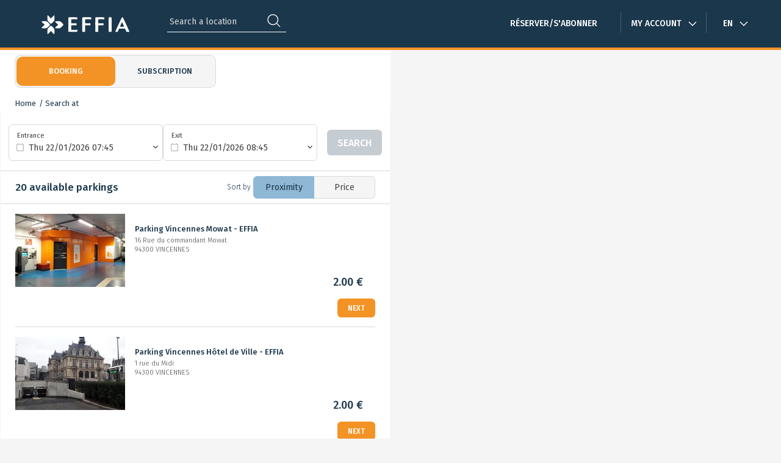

--- FILE ---
content_type: text/html; charset=UTF-8
request_url: https://www.effia.com/en/search?lat=48.84884&lng=2.446245
body_size: 15273
content:
<!DOCTYPE html>
<html  lang="en" dir="ltr">
  <head>
    <meta charset="utf-8" />
<link rel="canonical" href="https://www.effia.com/en/search" />
<meta name="MobileOptimized" content="width" />
<meta name="HandheldFriendly" content="true" />
<meta name="viewport" content="width=device-width, initial-scale=1, maximum-scale=1, user-scalable=no" />
<meta http-equiv="ImageToolbar" content="false" />
<link rel="icon" href="/themes/custom/effia_theme/faviconv2.png" type="image/png" />
<script>
    window.dataLayer = window.dataLayer || [];

    function cleanData(text) {
      // Replace space by underscore
      var replaceText = String(text || '').trim().replace(/([- ])/g, '_');
      // remove special charac
      var formatedText = replaceText.replace('/([`~!@#$%^&amp;*()|+=?;’"\'«»,.&lt;&gt;{}\[\]\/\])/g', '');

      // replace caracter with accent and other special character
      const replaceCharacter = [
        [/[\àáâãäåÀÁÂÃÄÅ]/g, 'a'],
        [/[\èéêëÈÉÊË]/g, 'e'],
        [/[\ìíîïÌÍÎÏ]/g, 'i'],
        [/[\òóôõöøÒÓÔÕÖØ]/g, 'o'],
        [/[\ùúûüÙÚÛÜ]/g, 'u'],
        [/[\ýÿÝŸ]/g, 'y'],
        [/[\çÇ]/g, 'c'],
        [/[\ñÑ]/g, 'n'],
        [/[\œ]/g, 'oe'],
        [/[\€]/g, 'e'],
      ];

      for (const [replaceCharacterRegex, replacement] of replaceCharacter) {
        formatedText = formatedText.replace(replaceCharacterRegex, replacement);
      }

      return formatedText.toLowerCase(); // convert to lowercase
    }

    var dlPage = {"site_language":"en","site_env":"Production","user_id":"","user_logged":0,"user_category":"undefined","user_all_turnover":"undefined","page":"nos_parking_","page_type":"resultat_recherche_parking","page_chapter1":"nos_parking_","channel":"effia.com","channel_detail":""};
    dlPage.page = cleanData(dlPage.page);
    dlPage.page_type = cleanData(dlPage.page_type);
    dlPage.page_chapter1 = cleanData(dlPage.page_chapter1);
    dlPage.channel = cleanData(dlPage.channel);
    window.dataLayer.push(dlPage);
  </script>

        <script type="text/javascript" src="https://try.abtasty.com/8b0df89e0fe237d72488a0e491712034.js"></script>
    <title>Search at | Drupal</title>
    <link rel="stylesheet" media="all" href="/sites/default/files/css/css_hPcEZncbwcNY2Jy861lWZtLLgFGSRfh7lCLb-3XayDM.css?delta=0&amp;language=en&amp;theme=effia_theme&amp;include=eJxLzi9K1U8pKi1IzNFLzEqs0ElNS8tMjC_JSM1N1U_LL8pFEUjPyU9KzNEpriwuSc3VT0osTgUAGtkYgw" />
<link rel="stylesheet" media="all" href="/sites/default/files/css/css_88zfj37h33HPwal2Qf7YtLtHr746Jyv66kIexJPAkCc.css?delta=1&amp;language=en&amp;theme=effia_theme&amp;include=eJxLzi9K1U8pKi1IzNFLzEqs0ElNS8tMjC_JSM1N1U_LL8pFEUjPyU9KzNEpriwuSc3VT0osTgUAGtkYgw" />

    <script type="application/json" data-drupal-selector="drupal-settings-json">{"path":{"baseUrl":"\/","pathPrefix":"en\/","currentPath":"search","currentPathIsAdmin":false,"isFront":false,"currentLanguage":"en","theme":"themes\/custom\/effia_theme","currentQuery":{"lat":"48.84884","lng":"2.446245"}},"pluralDelimiter":"\u0003","suppressDeprecationErrors":true,"gtag":{"tagId":"","consentMode":false,"otherIds":[],"events":[],"additionalConfigInfo":[]},"ajaxPageState":{"libraries":"eJxdjVEKwzAMQy8U5iMFNThuh12X2h_r7TfYCsl-BO8hJO59QxX1BUo8QMUOvXJrUUZN4i7K1XDMPt31rgbjbCuNUA9F47uQKxtT99Mm8Z0qv4uEkHzinx944jVLK3FFstGC4DfhxVFf","theme":"effia_theme","theme_token":null},"ajaxTrustedUrl":{"form_action_p_pvdeGsVG5zNF_XLGPTvYSKCf43t8qZYSwcfZl2uzM":true},"gtm":{"tagId":null,"settings":{"data_layer":"dataLayer","include_classes":false,"allowlist_classes":"","blocklist_classes":"","include_environment":false,"environment_id":"","environment_token":""},"tagIds":["GTM-WH6ZSDF"]},"searchResult":[{"solr_id":"sesame_poche:1179","poche_id":"00000V0003","coords":{"lat":"48.84884","lng":"2.446245"},"image":{"target_id":"9816","alt":"Caisse","title":"","width":"448","height":"336","file_uri":"public:\/\/2019-02\/20190206_165334.jpg"},"title":"Parking Vincennes Mowat - EFFIA","address":{"street":"16 Rue du commandant Mowat","zipcode":"94300","city":"VINCENNES"},"construction_type":"","premium":0,"electric":0,"site_partner":"","features":[],"extra_services":[],"reservation":{"vehicles":"","current_price":0,"old_price":0,"available_online":1,"reservation_url":"\/en\/commerce\/booking","under_construction":false},"subscription":{"vehicles":"","monthly_fee":0,"old_monthly_fee":0,"online_places":410,"available_online":1,"available_on_site":0,"subscription_url":"\/en\/commerce\/subscription"},"horaire":true,"product_link":"https:\/\/www.effia.com\/en\/parking\/parking-vincennes-mowat-effia?entry=2026-01-22T07%3A34\u0026exit=2026-01-22T08%3A34\u0026vehicle=AUTO\u0026qty=1\u0026premium=FALSE\u0026electric=FALSE\u0026orderType=default","min_duration":2},{"solr_id":"sesame_poche:1173","poche_id":"00000V0001","coords":{"lat":"48.847133","lng":"2.439223"},"image":{"target_id":"9796","alt":"Environnement","title":"","width":"448","height":"336","file_uri":"public:\/\/2019-02\/20190206_164300.jpg"},"title":"Parking Vincennes H\u00f4tel de Ville - EFFIA","address":{"street":"1 rue du Midi","zipcode":"94300","city":"VINCENNES"},"construction_type":"Couvert","premium":0,"electric":0,"site_partner":"","features":[],"extra_services":[],"reservation":{"vehicles":"","current_price":0,"old_price":0,"available_online":1,"reservation_url":"\/en\/commerce\/booking","under_construction":false},"subscription":{"vehicles":"","monthly_fee":0,"old_monthly_fee":0,"online_places":135,"available_online":1,"available_on_site":0,"subscription_url":"\/en\/commerce\/subscription"},"horaire":true,"product_link":"https:\/\/www.effia.com\/en\/parking\/parking-vincennes-hotel-de-ville-effia?entry=2026-01-22T07%3A34\u0026exit=2026-01-22T08%3A34\u0026vehicle=AUTO\u0026qty=1\u0026premium=FALSE\u0026electric=FALSE\u0026orderType=default","min_duration":2},{"solr_id":"sesame_poche:1182","poche_id":"00000V0004","coords":{"lat":"48.848196","lng":"2.436534"},"image":{"target_id":"9828","alt":"Entr\u00e9e","title":"","width":"448","height":"336","file_uri":"public:\/\/2019-02\/20190206_171059.jpg"},"title":"Parking Vincennes March\u00e9 - EFFIA","address":{"street":"89 rue de Fontenay","zipcode":"94300","city":"VINCENNES"},"construction_type":"Couvert","premium":0,"electric":0,"site_partner":"","features":[],"extra_services":[],"reservation":{"vehicles":"","current_price":0,"old_price":0,"available_online":1,"reservation_url":"\/en\/commerce\/booking","under_construction":false},"subscription":{"vehicles":"","monthly_fee":0,"old_monthly_fee":0,"online_places":245,"available_online":1,"available_on_site":0,"subscription_url":"\/en\/commerce\/subscription"},"horaire":true,"product_link":"https:\/\/www.effia.com\/en\/parking\/parking-vincennes-marche-effia?entry=2026-01-22T07%3A34\u0026exit=2026-01-22T08%3A34\u0026vehicle=AUTO\u0026qty=1\u0026premium=FALSE\u0026electric=FALSE\u0026orderType=default","min_duration":2},{"solr_id":"sesame_poche:1176","poche_id":"00000V0002","coords":{"lat":"48.848457","lng":"2.434981"},"image":{"target_id":"9805","alt":"Entr\u00e9e","title":"","width":"448","height":"336","file_uri":"public:\/\/2019-02\/20190206_170200.jpg"},"title":"Parking Vincennes Pompidou - EFFIA","address":{"street":"168 Rue de Fontenay","zipcode":"94300","city":"VINCENNES"},"construction_type":"","premium":0,"electric":0,"site_partner":"","features":[],"extra_services":[],"reservation":{"vehicles":"","current_price":0,"old_price":0,"available_online":1,"reservation_url":"\/en\/commerce\/booking","under_construction":false},"subscription":{"vehicles":"","monthly_fee":0,"old_monthly_fee":0,"online_places":180,"available_online":1,"available_on_site":0,"subscription_url":"\/en\/commerce\/subscription"},"horaire":true,"product_link":"https:\/\/www.effia.com\/en\/parking\/parking-vincennes-pompidou-effia?entry=2026-01-22T07%3A34\u0026exit=2026-01-22T08%3A34\u0026vehicle=AUTO\u0026qty=1\u0026premium=FALSE\u0026electric=FALSE\u0026orderType=default","min_duration":2},{"solr_id":"sesame_poche:1221","poche_id":"0000000761","coords":{"lat":"48.81721","lng":"2.45351"},"image":{"target_id":"7899","alt":"Entr\u00e9e Parking","title":"","width":"1008","height":"490","file_uri":"public:\/\/2018-11\/20181128_115753_resized.jpg"},"title":"Parking Saint Maurice l\u0027\u00e9changeur - EFFIA","address":{"street":"rue du mar\u00e9chal Leclerc","zipcode":"94410","city":"ST MAURICE"},"construction_type":"Non Couvert","premium":0,"electric":0,"site_partner":"","features":[],"extra_services":[],"reservation":{"vehicles":"","current_price":0,"old_price":0,"available_online":0,"reservation_url":"\/en\/commerce\/booking","under_construction":false},"subscription":{"vehicles":"","monthly_fee":0,"old_monthly_fee":0,"online_places":61,"available_online":1,"available_on_site":0,"subscription_url":"\/en\/commerce\/subscription"},"horaire":true,"product_link":"https:\/\/www.effia.com\/en\/product\/1221?entry=2026-01-22T07%3A34\u0026exit=2026-01-22T08%3A34\u0026vehicle=AUTO\u0026qty=1\u0026premium=FALSE\u0026electric=FALSE\u0026orderType=default","min_duration":1},{"solr_id":"sesame_poche:556","poche_id":"0000000762","coords":{"lat":"48.82015","lng":"2.42425"},"image":{"target_id":"7397","alt":"Entr\u00e9e parking","title":"","width":"748","height":"1328","file_uri":"public:\/\/2018-11\/val_dosne_entree.jpg"},"title":"Parking Saint Maurice Val d\u0027Osne - EFFIA ","address":{"street":"All\u00e9e Vacassy","zipcode":"94410","city":"ST MAURICE"},"construction_type":"Non Couvert","premium":0,"electric":0,"site_partner":"","features":[],"extra_services":[],"reservation":{"vehicles":"","current_price":0,"old_price":0,"available_online":0,"reservation_url":"\/en\/commerce\/booking","under_construction":false},"subscription":{"vehicles":"","monthly_fee":0,"old_monthly_fee":0,"online_places":80,"available_online":1,"available_on_site":0,"subscription_url":"\/en\/commerce\/subscription"},"horaire":true,"product_link":"https:\/\/www.effia.com\/en\/product\/556?entry=2026-01-22T07%3A34\u0026exit=2026-01-22T08%3A34\u0026vehicle=AUTO\u0026qty=1\u0026premium=FALSE\u0026electric=FALSE\u0026orderType=default","min_duration":1},{"solr_id":"sesame_poche:553","poche_id":"0000000760","coords":{"lat":"48.81798","lng":"2.42282"},"image":{"target_id":"7907","alt":"Parking Delacroix","title":"","width":"418","height":"315","file_uri":"public:\/\/2018-11\/photo_parc_st_maurice.jpg"},"title":"Parking Saint Maurice Delacroix - EFFIA ","address":{"street":"18 rue du Mar\u00e9chal Leclerc","zipcode":"94410","city":"ST MAURICE"},"construction_type":"Couvert","premium":0,"electric":0,"site_partner":"","features":[],"extra_services":[],"reservation":{"vehicles":"","current_price":0,"old_price":0,"available_online":0,"reservation_url":"\/en\/commerce\/booking","under_construction":false},"subscription":{"vehicles":"","monthly_fee":0,"old_monthly_fee":0,"online_places":54,"available_online":1,"available_on_site":0,"subscription_url":"\/en\/commerce\/subscription"},"horaire":true,"product_link":"https:\/\/www.effia.com\/en\/product\/553?entry=2026-01-22T07%3A34\u0026exit=2026-01-22T08%3A34\u0026vehicle=AUTO\u0026qty=1\u0026premium=FALSE\u0026electric=FALSE\u0026orderType=default","min_duration":1},{"solr_id":"sesame_poche:550","poche_id":"0000000759","coords":{"lat":"48.81476","lng":"2.45955"},"image":{"target_id":"7389","alt":"Entr\u00e9e du parking PLace Montgolfier","title":"","width":"879","height":"473","file_uri":"public:\/\/2018-11\/autolib_0.jpg"},"title":"Parking Saint Maurice Montgolfier - EFFIA ","address":{"street":"2 place Montgolfier","zipcode":"94410","city":"ST MAURICE"},"construction_type":"Couvert","premium":0,"electric":0,"site_partner":"","features":[],"extra_services":[],"reservation":{"vehicles":"","current_price":0,"old_price":0,"available_online":0,"reservation_url":"\/en\/commerce\/booking","under_construction":false},"subscription":{"vehicles":"","monthly_fee":0,"old_monthly_fee":0,"online_places":203,"available_online":1,"available_on_site":0,"subscription_url":"\/en\/commerce\/subscription"},"horaire":true,"product_link":"https:\/\/www.effia.com\/en\/product\/550?entry=2026-01-22T07%3A34\u0026exit=2026-01-22T08%3A34\u0026vehicle=AUTO\u0026qty=1\u0026premium=FALSE\u0026electric=FALSE\u0026orderType=default","min_duration":1},{"solr_id":"sesame_poche:283","poche_id":"0000000209","coords":{"lat":"48.838098","lng":"2.383169"},"image":{"target_id":"1285","alt":"parking bercy accor hotel arena","title":"","width":"408","height":"306","file_uri":"public:\/\/2018-05\/paris_-_parking_gare_de_bercy_accor_hotel_arena_-_effia_4.jpg"},"title":"Parking gare de Bercy Accor Arena - EFFIA","address":{"street":"48 bis boulevard de Bercy","zipcode":"75012","city":"PARIS"},"construction_type":"Non Couvert","premium":0,"electric":0,"site_partner":"","features":[],"extra_services":[],"reservation":{"vehicles":"","current_price":0,"old_price":0,"available_online":1,"reservation_url":"\/en\/commerce\/booking","under_construction":false},"subscription":{"vehicles":"","monthly_fee":0,"old_monthly_fee":0,"online_places":360,"available_online":1,"available_on_site":0,"subscription_url":"\/en\/commerce\/subscription"},"horaire":true,"product_link":"https:\/\/www.effia.com\/en\/parking\/parking-gare-de-bercy-accor-arena-effia?entry=2026-01-22T07%3A34\u0026exit=2026-01-22T08%3A34\u0026vehicle=AUTO\u0026qty=1\u0026premium=FALSE\u0026electric=FALSE\u0026orderType=default","min_duration":1},{"solr_id":"sesame_poche:1833","poche_id":"0000000971","coords":{"lat":"48.84494","lng":"2.375617"},"image":[],"title":"Parking Paris gare de Lyon Chalon d\u00e9pose minute - EFFIA","address":{"street":"Rue de Chalon","zipcode":"75012","city":"PARIS"},"construction_type":"Non Couvert","premium":0,"electric":0,"site_partner":"","features":[],"extra_services":[],"reservation":{"vehicles":"","current_price":0,"old_price":0,"available_online":0,"reservation_url":"\/en\/commerce\/booking","under_construction":false},"subscription":{"vehicles":"","monthly_fee":0,"old_monthly_fee":0,"online_places":20,"available_online":0,"available_on_site":0,"subscription_url":"\/en\/commerce\/subscription"},"horaire":true,"product_link":"https:\/\/www.effia.com\/en\/product\/1833?entry=2026-01-22T07%3A34\u0026exit=2026-01-22T08%3A34\u0026vehicle=AUTO\u0026qty=1\u0026premium=FALSE\u0026electric=FALSE\u0026orderType=default","min_duration":1},{"solr_id":"sesame_poche:448","poche_id":"0000000417","coords":{"lat":"48.89633","lng":"2.45868"},"image":{"target_id":"7937","alt":"Parc Relais de la gare de Noisy Le Sec","title":"","width":"1024","height":"765","file_uri":"public:\/\/2018-11\/nosiy_entree_2.jpg"},"title":"Parking gare de Noisy le Sec RER P+R - EFFIA","address":{"street":"9 rue de la Gare","zipcode":"93130","city":"NOISY LE SEC"},"construction_type":"Non Couvert","premium":0,"electric":0,"site_partner":"","features":[],"extra_services":[],"reservation":{"vehicles":"","current_price":0,"old_price":0,"available_online":0,"reservation_url":"\/en\/commerce\/booking","under_construction":false},"subscription":{"vehicles":"","monthly_fee":0,"old_monthly_fee":0,"online_places":106,"available_online":1,"available_on_site":0,"subscription_url":"\/en\/commerce\/subscription"},"horaire":true,"product_link":"https:\/\/www.effia.com\/en\/product\/448?entry=2026-01-22T07%3A34\u0026exit=2026-01-22T08%3A34\u0026vehicle=AUTO\u0026qty=1\u0026premium=FALSE\u0026electric=FALSE\u0026orderType=default","min_duration":1},{"solr_id":"sesame_poche:193","poche_id":"0000000087","coords":{"lat":"48.84466","lng":"2.37222"},"image":{"target_id":"15587","alt":"Parking gare de Lyon Paris ","title":"","width":"567","height":"425","file_uri":"public:\/\/2019-08\/1-ld.jpg"},"title":"Parking Lyon Diderot \u2013 Paris Gare de Lyon \u2013 EFFIA","address":{"street":"198 rue de Bercy","zipcode":"75012","city":"PARIS"},"construction_type":"Couvert","premium":0,"electric":0,"site_partner":"","features":[],"extra_services":[],"reservation":{"vehicles":"","current_price":0,"old_price":0,"available_online":1,"reservation_url":"\/en\/commerce\/booking","under_construction":false},"subscription":{"vehicles":"","monthly_fee":0,"old_monthly_fee":0,"online_places":292,"available_online":0,"available_on_site":0,"subscription_url":"\/en\/commerce\/subscription"},"horaire":true,"product_link":"https:\/\/www.effia.com\/en\/parking\/parking-lyon-diderot-paris-gare-de-lyon-effia?entry=2026-01-22T07%3A34\u0026exit=2026-01-22T08%3A34\u0026vehicle=AUTO\u0026qty=1\u0026premium=FALSE\u0026electric=FALSE\u0026orderType=default","min_duration":1},{"solr_id":"sesame_poche:1830","poche_id":"0000000970","coords":{"lat":"48.845426","lng":"2.371489"},"image":[],"title":"Parking Paris gare de Lyon Mercure d\u00e9pose minute - EFFIA","address":{"street":"210 rue de Bercy","zipcode":"75012","city":"PARIS"},"construction_type":"Non Couvert","premium":0,"electric":0,"site_partner":"","features":[],"extra_services":[],"reservation":{"vehicles":"","current_price":0,"old_price":0,"available_online":0,"reservation_url":"\/en\/commerce\/booking","under_construction":false},"subscription":{"vehicles":"","monthly_fee":0,"old_monthly_fee":0,"online_places":27,"available_online":0,"available_on_site":0,"subscription_url":"\/en\/commerce\/subscription"},"horaire":true,"product_link":"https:\/\/www.effia.com\/en\/product\/1830?entry=2026-01-22T07%3A34\u0026exit=2026-01-22T08%3A34\u0026vehicle=AUTO\u0026qty=1\u0026premium=FALSE\u0026electric=FALSE\u0026orderType=default","min_duration":1},{"solr_id":"sesame_poche:1430","poche_id":"0000000897","coords":{"lat":"48.843055","lng":"2.366268"},"image":{"target_id":"59227","alt":"Parking gare d\u0027Austerlitz proche de bercy","title":"","width":"1803","height":"1352","file_uri":"public:\/\/2020-01\/897-entree_dm-min.jpg"},"title":"Parking gare d\u0027Austerlitz d\u00e9pose minute - EFFIA","address":{"street":"85 Quai d\u0027Austerlitz","zipcode":"75013","city":"PARIS"},"construction_type":"Non Couvert","premium":0,"electric":0,"site_partner":"","features":[],"extra_services":[],"reservation":{"vehicles":"","current_price":0,"old_price":0,"available_online":0,"reservation_url":"\/en\/commerce\/booking","under_construction":false},"subscription":{"vehicles":"","monthly_fee":0,"old_monthly_fee":0,"online_places":10,"available_online":0,"available_on_site":0,"subscription_url":"\/en\/commerce\/subscription"},"horaire":true,"product_link":"https:\/\/www.effia.com\/en\/product\/1430?entry=2026-01-22T07%3A34\u0026exit=2026-01-22T08%3A34\u0026vehicle=AUTO\u0026qty=1\u0026premium=FALSE\u0026electric=FALSE\u0026orderType=default","min_duration":1},{"solr_id":"sesame_poche:1093","poche_id":"0000000423","coords":{"lat":"48.888892","lng":"2.514111"},"image":{"target_id":"462417","alt":"entr\u00e9e parking gare raincy - EFFIA","title":"","width":"7952","height":"5304","file_uri":"public:\/\/2022-10\/pr_ouv_le_raincy_2_entree_12.jpg"},"title":"Parking gare du Raincy Villemomble Montfermeil RER P+R - EFFIA","address":{"street":"All\u00e9e Auguste Perret","zipcode":"93340","city":"LE RAINCY"},"construction_type":"Couvert","premium":0,"electric":0,"site_partner":"","features":[],"extra_services":[],"reservation":{"vehicles":"","current_price":0,"old_price":0,"available_online":1,"reservation_url":"\/en\/commerce\/booking","under_construction":false},"subscription":{"vehicles":"","monthly_fee":0,"old_monthly_fee":0,"online_places":155,"available_online":1,"available_on_site":0,"subscription_url":"\/en\/commerce\/subscription"},"horaire":true,"product_link":"https:\/\/www.effia.com\/en\/product\/1093?entry=2026-01-22T07%3A34\u0026exit=2026-01-22T08%3A34\u0026vehicle=AUTO\u0026qty=1\u0026premium=FALSE\u0026electric=FALSE\u0026orderType=default","min_duration":1},{"solr_id":"sesame_poche:454","poche_id":"0000000422","coords":{"lat":"48.883543","lng":"2.524395"},"image":{"target_id":"462315","alt":"entr\u00e9e parking gare gagny - EFFIA ","title":"","width":"3856","height":"2566","file_uri":"public:\/\/2022-10\/pr_sol_gagny_1.jpg"},"title":"Parking gare de Gagny RER P+R - EFFIA","address":{"street":"Impasse Ancienne Cour Marchandise","zipcode":"93220","city":"GAGNY"},"construction_type":"Non Couvert","premium":0,"electric":0,"site_partner":"","features":[],"extra_services":[],"reservation":{"vehicles":"","current_price":0,"old_price":0,"available_online":0,"reservation_url":"\/en\/commerce\/booking","under_construction":false},"subscription":{"vehicles":"","monthly_fee":0,"old_monthly_fee":0,"online_places":106,"available_online":1,"available_on_site":0,"subscription_url":"\/en\/commerce\/subscription"},"horaire":true,"product_link":"https:\/\/www.effia.com\/en\/product\/454?entry=2026-01-22T07%3A34\u0026exit=2026-01-22T08%3A34\u0026vehicle=AUTO\u0026qty=1\u0026premium=FALSE\u0026electric=FALSE\u0026orderType=default","min_duration":0},{"solr_id":"sesame_poche:187","poche_id":"0000000079","coords":{"lat":"48.876199","lng":"2.360216"},"image":{"target_id":"709997","alt":"Parking P2 Saint Martin","title":"","width":"480","height":"469","file_uri":"public:\/\/2024-10\/visuel_ge.jpg"},"title":"Parking Paris gare de l\u0027Est P2 - EFFIA","address":{"street":"Cour du 11 Novembre 1918","zipcode":"75010","city":"PARIS"},"construction_type":"Couvert","premium":1,"electric":0,"site_partner":"","features":[],"extra_services":[],"reservation":{"vehicles":"","current_price":0,"old_price":0,"available_online":1,"reservation_url":"\/en\/commerce\/booking","under_construction":false},"subscription":{"vehicles":"","monthly_fee":0,"old_monthly_fee":0,"online_places":353,"available_online":1,"available_on_site":0,"subscription_url":"\/en\/commerce\/subscription"},"horaire":true,"product_link":"https:\/\/www.effia.com\/en\/parking\/parking-paris-gare-de-lest-p2-effia?entry=2026-01-22T07%3A34\u0026exit=2026-01-22T08%3A34\u0026vehicle=AUTO\u0026qty=1\u0026premium=FALSE\u0026electric=FALSE\u0026orderType=default","min_duration":1},{"solr_id":"sesame_poche:811","poche_id":"0000100079","coords":{"lat":"48.876045","lng":"2.359545"},"image":{"target_id":"89319","alt":"gare de l\u0027est","title":"","width":"479","height":"359","file_uri":"public:\/\/2020-05\/gare_de_lest_depose_minute.jpg"},"title":"Parking Paris gare de l\u0027Est P2 arr\u00eat minute - EFFIA","address":{"street":"Cour du 11 Novembre 1918","zipcode":"75010","city":"PARIS"},"construction_type":"Couvert","premium":0,"electric":0,"site_partner":"","features":[],"extra_services":[],"reservation":{"vehicles":"","current_price":0,"old_price":0,"available_online":0,"reservation_url":"\/en\/commerce\/booking","under_construction":false},"subscription":{"vehicles":"","monthly_fee":0,"old_monthly_fee":0,"online_places":23,"available_online":0,"available_on_site":0,"subscription_url":"\/en\/commerce\/subscription"},"horaire":true,"product_link":"https:\/\/www.effia.com\/en\/product\/811?entry=2026-01-22T07%3A34\u0026exit=2026-01-22T08%3A34\u0026vehicle=AUTO\u0026qty=1\u0026premium=FALSE\u0026electric=FALSE\u0026orderType=default","min_duration":0},{"solr_id":"sesame_poche:382","poche_id":"0000000285","coords":{"lat":"48.876458","lng":"2.357833"},"image":{"target_id":"1272","alt":"Paris - Parking Gare de l\u0027Est  - P1 - EFFIA","title":"","width":"1600","height":"814","file_uri":"public:\/\/2018-05\/paris_-_parking_gare_de_lest_p1_-_effia_3.jpg"},"title":"Parking Paris gare de l\u0027Est P1  - EFFIA","address":{"street":"Rue du 8 mai 1945","zipcode":"75010","city":"PARIS"},"construction_type":"Couvert","premium":1,"electric":0,"site_partner":"","features":[],"extra_services":[],"reservation":{"vehicles":"","current_price":0,"old_price":0,"available_online":1,"reservation_url":"\/en\/commerce\/booking","under_construction":false},"subscription":{"vehicles":"","monthly_fee":0,"old_monthly_fee":0,"online_places":352,"available_online":0,"available_on_site":0,"subscription_url":"\/en\/commerce\/subscription"},"horaire":true,"product_link":"https:\/\/www.effia.com\/en\/parking\/parking-paris-gare-de-lest-p1-effia?entry=2026-01-22T07%3A34\u0026exit=2026-01-22T08%3A34\u0026vehicle=AUTO\u0026qty=1\u0026premium=FALSE\u0026electric=FALSE\u0026orderType=default","min_duration":1},{"solr_id":"sesame_poche:325","poche_id":"0000000238","coords":{"lat":"48.825723","lng":"2.541519"},"image":{"target_id":"9346","alt":"L\u0027ENTREE DU PARKING","title":"","width":"2016","height":"980","file_uri":"public:\/\/2019-01\/20190124_140120a.jpg"},"title":"Parking gare de Villiers-Sur-Marne centre - EFFIA","address":{"street":"Centre Ville","zipcode":"94350","city":"VILLIERS SUR MARNE"},"construction_type":"Couvert","premium":0,"electric":0,"site_partner":"","features":[],"extra_services":[],"reservation":{"vehicles":"","current_price":0,"old_price":0,"available_online":0,"reservation_url":"\/en\/commerce\/booking","under_construction":false},"subscription":{"vehicles":"","monthly_fee":0,"old_monthly_fee":0,"online_places":149,"available_online":1,"available_on_site":0,"subscription_url":"\/en\/commerce\/subscription"},"horaire":true,"product_link":"https:\/\/www.effia.com\/en\/product\/325?entry=2026-01-22T07%3A34\u0026exit=2026-01-22T08%3A34\u0026vehicle=AUTO\u0026qty=1\u0026premium=FALSE\u0026electric=FALSE\u0026orderType=default","min_duration":1}],"searchLocation":{"lat":48.84884,"lng":2.446245},"langcode":"en","language":"en","csp":{"nonce":"f4XQmevxI_9cpTRNWsmvXQ"},"no_cookie":false,"user_id":"","user_logged":false,"user_type":"undefined","cart_id":"","product_id":"","product":"","product_discount":"","product_category1":"","product_pricetaxincluded":"","cart_turnovertaxincluded":"","product_quantity":"","vehicle_type":"","subscription_type":"","payment_frequency":"","cart_currency":"","transaction_promocode":"","payment_mode":"","transaction_firstpurchase":true,"transaction_id":"","product_unit_pricetaxincluded":"","channel":"","channel_detail":"","user_status":false,"user":{"uid":0,"permissionsHash":"40c84efcf55de9b258b366380ec7721890ba22815a9164a95f880484d0cd579b"}}</script>
<script src="/core/assets/vendor/modernizr/modernizr.min.js?t98zkp"></script>
<script src="/sites/default/files/js/js_xh55XTT9sG-wth4Zixd2jyHiEMDNfFrF340FicGLV_w.js?scope=header&amp;delta=1&amp;language=en&amp;theme=effia_theme&amp;include=eJxdzNEKgCAMheEXkvZIcpI5jdlCvai3LwjBuhn8H4dxjBle1FYo8RQeO_TqOTQ3M3UzHdQYNSSawx-KwGPQExemaLV84H3lxEyUfYeQPOffCzacXyw3XKNDhA"></script>
<script src="/modules/contrib/google_tag/js/gtag.js?t98zkp"></script>
<script src="/modules/contrib/google_tag/js/gtm.js?t98zkp"></script>

  </head>
  <body class="lang-en section-en not-logged-in path-search">
  <a href="#main-content" class="visually-hidden focusable skip-link">
    Skip to main content
  </a>
  <noscript><iframe src="https://www.googletagmanager.com/ns.html?id=GTM-WH6ZSDF"
                  height="0" width="0" style="display:none;visibility:hidden"></iframe></noscript>

    <div class="dialog-off-canvas-main-canvas" data-off-canvas-main-canvas>
    


<div class="off-canvas-wrapper">
  <div class="inner-wrap off-canvas-wrapper-inner" id="inner-wrap" data-off-canvas-wrapper>
    <aside id="left-off-canvas-menu" class="off-canvas left-off-canvas-menu position-left" role="complementary" data-off-canvas>
        <div>
    
  

              <ul class="off-canvas-list">
                    <li>
        <a href="/en" data-drupal-link-system-path="&lt;front&gt;">Réserver/s&#039;abonner</a>
              </li>
        </ul>
  


<div class="language-switcher-language-url block-languageswitcher block block-language block-language-blocklanguage-interface" id="block-languageswitcher" role="navigation">
  
      <h2  class="block-title">Language switcher</h2>
    

  
              <ul block="block-languageswitcher" class="dropdown menu top-bar-main--nav" data-dropdown-menu>
          <li>
        <a href="#" class="link--nav">en</a>
        <ul class="menu language-menu vertical">
    <li hreflang="fr" data-drupal-link-query="{&quot;lat&quot;:&quot;48.84884&quot;,&quot;lng&quot;:&quot;2.446245&quot;}" data-drupal-link-system-path="search"><a href="/search?lat=48.84884&amp;lng=2.446245" class="language-link" hreflang="fr" data-drupal-link-query="{&quot;lat&quot;:&quot;48.84884&quot;,&quot;lng&quot;:&quot;2.446245&quot;}" data-drupal-link-system-path="search">French</a></li><li hreflang="en" data-drupal-link-query="{&quot;lat&quot;:&quot;48.84884&quot;,&quot;lng&quot;:&quot;2.446245&quot;}" data-drupal-link-system-path="search" class="is-active" aria-current="page"><a href="/en/search?lat=48.84884&amp;lng=2.446245" class="language-link is-active" hreflang="en" data-drupal-link-query="{&quot;lat&quot;:&quot;48.84884&quot;,&quot;lng&quot;:&quot;2.446245&quot;}" data-drupal-link-system-path="search" aria-current="page">English</a></li><li hreflang="ru" data-drupal-link-query="{&quot;lat&quot;:&quot;48.84884&quot;,&quot;lng&quot;:&quot;2.446245&quot;}" data-drupal-link-system-path="search"><a href="/ru/search?lat=48.84884&amp;lng=2.446245" class="language-link" hreflang="ru" data-drupal-link-query="{&quot;lat&quot;:&quot;48.84884&quot;,&quot;lng&quot;:&quot;2.446245&quot;}" data-drupal-link-system-path="search">Russian</a></li>        </ul>
      </li>
      </ul>
    
    
</div>

  </div>

    </aside>

    <aside id="right-off-canvas-menu" class="off-canvas right-off-canvas-menu position-right" role="complementary" data-off-canvas>
      
    </aside>

    <div class="off-canvas-content" data-off-canvas-content>
                      
              
      <header class="l-header">
  <div class="mobile-header hide-for-large search-page">
    <div data-sticky-container>
      <div class="top-bar-main nav-bg sticky-part top-bar-main is-at-top is-stuck
      always-stuck      " data-sticky data-sticky-on="small" data-options="marginTop:0;" style="width:100%"  data-top-anchor="1" data-btm-anchor="content:bottom">
        <div class="row column">
          <div class="small-3 column">
            <button type="button"
                    class="mobile-header--open-menu mobile-header--button"
                    data-toggle="left-off-canvas-menu"></button>
          </div>
          <div class="small-6 column">
            <div class="top-bar-main--brand">
              <a href="https://www.effia.com/en"
                 class="home-link"
                 title="Home">
                <span class="site-logo"></span>
              </a>
            </div>
          </div>
          <div class="small-3 medium-2 column">
            <div class="row">
              <div class="small-6 column">
                <button type="button" class="mobile-header--open-search mobile-header--button"></button>
              </div>
              <div class="small-6 column">
                <button type="button" class="mobile-header--open-user mobile-header--button"></button>
              </div>
            </div>
          </div>
        </div>
        <div class="mobile-header--user-account">
            
<nav role="navigation"
     aria-labelledby="block-user-account-menu-menu"
     class="block-user-account-menu large-2 column"
     id="block-user-account-menu">

          
  
  <h2 class="block-title visually-hidden" id="block-user-account-menu-menu">
    Menu du compte de l&#039;utilisateur
  </h2>
  

    
          


              <ul id="block-user-account-menu" class="block-user-account-menu large-2 column dropdown menu top-bar-main--nav" data-dropdown-menu >
        <li class="menu-user top-bar-main--user login">
          <a href="/en/user/redirect/login" class="link--nav">
            My account
          </a>

          <ul class="vertical menu hide">
            <li>
              <a href="/en/user/iam/login" class="link--nav ga-user-menu" data-drupal-link-system-path="user/iam/login">Log in</a>
            </li>

            <li>
              <a href="/en/user/register" class="link--nav ga-user-menu" data-drupal-link-system-path="user/register">Create an account</a>
            </li>
          </ul>
        </li>
      </ul>
    
  




    
  </nav>

        </div>
        <ul class="dropdown menu mobile-header--search">
          <li class="is-dropdown-submenu-parent">
            <ul class="menu">
              <li>
                  



<section class="effia-search-form block-effia-search large-2 column" data-drupal-selector="effia-search-form" id="block-effia-search">
  
  
    

  
          <form block="block-effia-search" action="/en/search?lat=48.84884&amp;lng=2.446245" method="post" id="effia-search-form" accept-charset="UTF-8">
  <div class="js-form-item form-item js-form-type-textfield form-item-query js-form-item-query form-no-label">
        
       <input placeholder="Search a location" autocomplete="off" class="effia-search-form-input form-text" data-drupal-selector="edit-query" type="text" id="edit-query" name="query" value="" size="50" maxlength="128" />

          </div>
<div id="search-error" class="search-error-message"></div><input data-drupal-selector="edit-submit" type="submit" id="edit-submit" name="op" value="Search" class="button js-form-submit form-submit" />
<input autocomplete="off" data-drupal-selector="form-rwyedf7bw4ygqi3fulu5c-3dyq0vr5x090umqtlbvgk" type="hidden" name="form_build_id" value="form-RWYEDF7bw4ygQI3fULu5C-3Dyq0VR5x090uMqtlBVgk" />
<input data-drupal-selector="edit-effia-search-form" type="hidden" name="form_id" value="effia_search_form" />

</form>

    
    
  </section>

              </li>
            </ul>
          </li>
        </ul>
      </div>
    </div>
  </div>
  <div class="desktop-header show-for-large" data-sticky-container>
    <div class="nav-bg top-bar-main is-at-top is-stuck
 always-stuck " data-sticky
         data-options="marginTop:0;" data-top-anchor="menu-sticky-anchor:top" data-sticky-on="small">
      <div class="top-bar-main--content row column">
        <div class="top-bar-main--brand">
          <a href="https://www.effia.com/en"
              class="home-link"
              title="Home">
            <span class="site-logo"></span>
          </a>
        </div>
        <div class="top-bar-main--navigation hide">
          <div class="row">
                <div>
    



<section class="effia-search-form block-effia-search large-2 column" data-drupal-selector="effia-search-form" id="block-effia-search">
  
  
    

  
          <form block="block-effia-search" action="/en/search?lat=48.84884&amp;lng=2.446245" method="post" id="effia-search-form" accept-charset="UTF-8">
  <div class="js-form-item form-item js-form-type-textfield form-item-query js-form-item-query form-no-label">
        
       <input placeholder="Search a location" autocomplete="off" class="effia-search-form-input form-text" data-drupal-selector="edit-query" type="text" id="edit-query" name="query" value="" size="50" maxlength="128" />

          </div>
<div id="search-error" class="search-error-message"></div><input data-drupal-selector="edit-submit" type="submit" id="edit-submit" name="op" value="Search" class="button js-form-submit form-submit" />
<input autocomplete="off" data-drupal-selector="form-rwyedf7bw4ygqi3fulu5c-3dyq0vr5x090umqtlbvgk" type="hidden" name="form_build_id" value="form-RWYEDF7bw4ygQI3fULu5C-3Dyq0VR5x090uMqtlBVgk" />
<input data-drupal-selector="edit-effia-search-form" type="hidden" name="form_id" value="effia_search_form" />

</form>

    
    
  </section>
<nav role="navigation"
     aria-labelledby="block-main-menu-menu" id="block-main-menu"
     class="block-main-menu medium-7 column">
            
  <h2 class="block-title visually-hidden" id="block-main-menu-menu">Navigation principale</h2>
  

        

                        <ul block="block-main-menu" class="menu dropdown top-bar-main--nav" data-dropdown-menu>
                          <li>
        <a href="/en" class="link--nav" data-drupal-link-system-path="&lt;front&gt;">Réserver/s&#039;abonner</a>
              </li>
        </ul>
  


  </nav>

<nav role="navigation"
     aria-labelledby="block-user-account-menu-menu"
     class="block-user-account-menu large-2 column"
     id="block-user-account-menu">

          
  
  <h2 class="block-title visually-hidden" id="block-user-account-menu-menu">
    Menu du compte de l&#039;utilisateur
  </h2>
  

    
          


              <ul id="block-user-account-menu" class="block-user-account-menu large-2 column dropdown menu top-bar-main--nav" data-dropdown-menu >
        <li class="menu-user top-bar-main--user login">
          <a href="/en/user/redirect/login" class="link--nav">
            My account
          </a>

          <ul class="vertical menu hide">
            <li>
              <a href="/en/user/iam/login" class="link--nav ga-user-menu" data-drupal-link-system-path="user/iam/login">Log in</a>
            </li>

            <li>
              <a href="/en/user/register" class="link--nav ga-user-menu" data-drupal-link-system-path="user/register">Create an account</a>
            </li>
          </ul>
        </li>
      </ul>
    
  




    
  </nav>
<section class="language-switcher-language-url block-switchlanguage-menu large-1 column" id="block-switchlanguage-menu" role="navigation">
  
  
    
  
              <ul block="block-switchlanguage-menu" class="dropdown menu top-bar-main--nav" data-dropdown-menu>
          <li>
        <a href="#" class="link--nav">en</a>
        <ul class="menu language-menu vertical">
    <li hreflang="fr" data-drupal-link-query="{&quot;lat&quot;:&quot;48.84884&quot;,&quot;lng&quot;:&quot;2.446245&quot;}" data-drupal-link-system-path="search"><a href="/search?lat=48.84884&amp;lng=2.446245" class="language-link" hreflang="fr" data-drupal-link-query="{&quot;lat&quot;:&quot;48.84884&quot;,&quot;lng&quot;:&quot;2.446245&quot;}" data-drupal-link-system-path="search">French</a></li><li hreflang="en" data-drupal-link-query="{&quot;lat&quot;:&quot;48.84884&quot;,&quot;lng&quot;:&quot;2.446245&quot;}" data-drupal-link-system-path="search" class="is-active" aria-current="page"><a href="/en/search?lat=48.84884&amp;lng=2.446245" class="language-link is-active" hreflang="en" data-drupal-link-query="{&quot;lat&quot;:&quot;48.84884&quot;,&quot;lng&quot;:&quot;2.446245&quot;}" data-drupal-link-system-path="search" aria-current="page">English</a></li><li hreflang="ru" data-drupal-link-query="{&quot;lat&quot;:&quot;48.84884&quot;,&quot;lng&quot;:&quot;2.446245&quot;}" data-drupal-link-system-path="search"><a href="/ru/search?lat=48.84884&amp;lng=2.446245" class="language-link" hreflang="ru" data-drupal-link-query="{&quot;lat&quot;:&quot;48.84884&quot;,&quot;lng&quot;:&quot;2.446245&quot;}" data-drupal-link-system-path="search">Russian</a></li>        </ul>
      </li>
      </ul>
    
    
  </section>

  </div>

          </div>
        </div>
      </div>
    </div>
  </div>
</header>
      <div class="l-page">
                                    <div>
    <div id="block-effia-theme-page-title" class="block-effia-theme-page-title block block-core block-page-title-block">
  
    

  
          


    
    
</div>

  </div>

        
        <div class="row">
                                </div>
                        <div class="l-help row">
          <div class="large-12 columns">
            
          </div>
        </div>
                        <main id="main" class="large-12" role="main">
                      <div class="region-highlighted panel"><div data-drupal-messages-fallback class="hidden"></div></div>                    <a id="main-content"></a>
                    <section>
              <div>
    <div id="block-effia-theme-content" class="block-effia-theme-content block block-system block-system-main-block">
  
    

  
          





<div class="search-result" id="menu-sticky-anchor">

    <div class="block-full">
    <div class="search-result-container">
      <div class="row">
        <div class="large-6 columns results">
          <div class="results--top">
            <ul class="search-result-tabs tabs results-tab" data-tabs id="results-tabs">
              <li class="search-result-tabs--title tabs-title results-tab--label is-active">
                <a href="#reserve" class="ga-search-reserve" aria-selected="true" data-analytics-type="cta" data-analytics-chapter1="reservation">Booking</a>
              </li>
              <li class="search-result-tabs--title tabs-title results-tab--label">
                <a href="#subscribe" class="ga-search-subscribe"  data-analytics-type="cta" data-analytics-chapter1="abonnement">Subscription</a>
              </li>
            </ul>
          </div>

          <div class="results--content">
            <div class="search-result-breadcrumbs hide-for-small-only">
              <div class="l-page--breadcrumb-alternate">
                  <nav role="navigation" aria-labelledby="system-breadcrumb">
    <h2 id="system-breadcrumb" class="show-for-sr">Breadcrumb</h2>
    <ul class="breadcrumbs">
              <li>
                      <a href="/en">Home</a>
                  </li>
            <li class="current"><span class="show-for-sr">Current: </span> Search at </li>
    </ul>
  </nav>

              </div>
            </div>
            <div class="search-result-tabs--content tabs-content" data-tabs-content="results-tabs">
                            <div class="tabs-panel is-active" id="reserve">
                                <div class="call-us hide">
                  <div class="call-us--wrap">
                    <p class="call-us--title">A reservation is not possible 1h before</p>
                  </div>
                </div>
                <form class="in-row-form results--filters" id="reserve-form">
                  <div class="date-picker">
                    <div class="results--filters--content">

                      <div class="results--filters--fields">
                                                <div class="entry-date">
                          <div class="row columns">
                            <div class="in-row-form--cell in-row-form--cell--first small-12 columns">
                              <div class="in-row-form--picto">
                                <img src="/themes/custom/effia_theme//images/icons/calendar.svg" alt="" aria-hidden="true">
                              </div>
                              <div class="in-row-form--input date" id="entry-date-picker">
                                <label class="date-picker--label selected" for="reserve-entry-date">Entrance</label>
                                <input type="text" id='entry-date-picker-input' name="reserve-entry-date-display" class="date-picker--date-display ga-date-entree selected" readonly="readonly">
                              </div>
                            </div>
                          </div>
                        </div>

                                                <div class="exit-date">

                          <div class="row columns">
                            <div class="in-row-form--cell in-row-form--cell--first small-12 columns">
                              <div class="in-row-form--picto">
                                <img src="/themes/custom/effia_theme//images/icons/calendar.svg" alt="" aria-hidden="true">
                              </div>
                              <div class="in-row-form--input date" id="exit-date-picker">
                                <label class="date-picker--label selected" for="reserve-exit-date">Exit</label>
                                <input type="text" id='exit-date-picker-input' name="reserve-exit-date-display" class="date-picker--date-display ga-date-sortie selected" readonly="readonly">
                              </div>
                            </div>
                          </div>
                        </div>
                      </div>

                      <div class="results--filters--actions">
                        <span class="button submit ga-lancer-resa disabled" aria-disabled="true">Search</span>
                      </div>
                    </div>
                  </div>

                </form>
                                <div class="results--sort">
                  <div class="results--sort--number">
                    <h1><span>20</span> available parkings</h1>
                  </div>
                  <div class="results--sort--type">
                    <div class="sort--label">
                      <span>Sort by</span>
                    </div>
                    <div class="results--sort--types">
                      <div class="expanded button-group">
                        <a class="button proximity sort-active" data-analytics-type="cta" data-analytics-chapter1="proximite">Proximity</a>
                        <a class="button prix" data-analytics-type="cta" data-analytics-chapter1="prix">Price</a>
                      </div>
                    </div>
                  </div>
                  <a class="show-map" href="#map">Map</a>
                </div>

                <div class="no-results hide">
                  <p class="text-center">There are no parkings corresponding to your search</p>
                </div>

                                                  <ul class="results--list no-bullet">
                    
      <li class="result-item"
      data-id="resultSearch-00000V0003"
      data-poche-id="00000V0003"
      data-solr-id="sesame_poche:1179"
      data-lat="48.84884"
      data-lng="2.446245"
      data-price="0"
      data-oldprice="0"
      data-construction=""
      data-available-online="1"
      data-available="0"
      data-premium="0"
      data-electric="0"
      data-link="https://www.effia.com/en/parking/parking-vincennes-mowat-effia?entry=2026-01-22T07%3A34&amp;exit=2026-01-22T08%3A34&amp;vehicle=AUTO&amp;qty=1&amp;premium=FALSE&amp;electric=FALSE&amp;orderType=default">
    <div class="spinner-container ">
  <div class="spinner">
    <img src="/themes/custom/effia_theme/images/throbber.gif" alt="Please wait">
  </div>
</div>
    <div class="result-item--container">
      <div class="result-item--image">
                                        <a href="https://www.effia.com/en/parking/parking-vincennes-mowat-effia?entry=2026-01-22T07%3A34&amp;exit=2026-01-22T08%3A34&amp;vehicle=AUTO&amp;qty=1&amp;premium=FALSE&amp;electric=FALSE&amp;orderType=default" class="product-link" rel="nofollow">
              <img class="ga-image-park" src="https://www.effia.com/sites/default/files/styles/03_parking_search_result/public/2019-02/20190206_165334.jpg?itok=OwZbpj0p" alt="Caisse">
            </a>
          
                        </div>
      <div class="result-item--content">
        <div class="result-item--distance">
                    <span class="km-distance"></span>
          <span class="separator"></span>
          <span class="walking-distance"></span>
        </div>
        <h2 class="result-item--title ga-text-park">
          <a href="https://www.effia.com/en/parking/parking-vincennes-mowat-effia?entry=2026-01-22T07%3A34&amp;exit=2026-01-22T08%3A34&amp;vehicle=AUTO&amp;qty=1&amp;premium=FALSE&amp;electric=FALSE&amp;orderType=default" class="product-link" rel="nofollow">Parking Vincennes Mowat - EFFIA</a>
        </h2>
        <div class="result-item--address">
          <p class="street">16 Rue du commandant Mowat</p>
          <p class="zipcode-city">94300 VINCENNES</p>
        </div>

              </div>
      <div class="result-item--actions">
        <div class="result-item--price">
                                              <span class="places not-available hide" data-reason="Not available during these times">Reservation not available during these times</span>
                              </div>
      </div>

    </div>
  </li>
      <li class="result-item"
      data-id="resultSearch-00000V0001"
      data-poche-id="00000V0001"
      data-solr-id="sesame_poche:1173"
      data-lat="48.847133"
      data-lng="2.439223"
      data-price="0"
      data-oldprice="0"
      data-construction="Couvert"
      data-available-online="1"
      data-available="0"
      data-premium="0"
      data-electric="0"
      data-link="https://www.effia.com/en/parking/parking-vincennes-hotel-de-ville-effia?entry=2026-01-22T07%3A34&amp;exit=2026-01-22T08%3A34&amp;vehicle=AUTO&amp;qty=1&amp;premium=FALSE&amp;electric=FALSE&amp;orderType=default">
    <div class="spinner-container ">
  <div class="spinner">
    <img src="/themes/custom/effia_theme/images/throbber.gif" alt="Please wait">
  </div>
</div>
    <div class="result-item--container">
      <div class="result-item--image">
                                        <a href="https://www.effia.com/en/parking/parking-vincennes-hotel-de-ville-effia?entry=2026-01-22T07%3A34&amp;exit=2026-01-22T08%3A34&amp;vehicle=AUTO&amp;qty=1&amp;premium=FALSE&amp;electric=FALSE&amp;orderType=default" class="product-link" rel="nofollow">
              <img class="ga-image-park" src="https://www.effia.com/sites/default/files/styles/03_parking_search_result/public/2019-02/20190206_164300.jpg?itok=TPBexV-5" alt="Environnement">
            </a>
          
                        </div>
      <div class="result-item--content">
        <div class="result-item--distance">
                    <span class="km-distance"></span>
          <span class="separator"></span>
          <span class="walking-distance"></span>
        </div>
        <h2 class="result-item--title ga-text-park">
          <a href="https://www.effia.com/en/parking/parking-vincennes-hotel-de-ville-effia?entry=2026-01-22T07%3A34&amp;exit=2026-01-22T08%3A34&amp;vehicle=AUTO&amp;qty=1&amp;premium=FALSE&amp;electric=FALSE&amp;orderType=default" class="product-link" rel="nofollow">Parking Vincennes Hôtel de Ville - EFFIA</a>
        </h2>
        <div class="result-item--address">
          <p class="street">1 rue du Midi</p>
          <p class="zipcode-city">94300 VINCENNES</p>
        </div>

              </div>
      <div class="result-item--actions">
        <div class="result-item--price">
                                              <span class="places not-available hide" data-reason="Not available during these times">Reservation not available during these times</span>
                              </div>
      </div>

    </div>
  </li>
      <li class="result-item"
      data-id="resultSearch-00000V0004"
      data-poche-id="00000V0004"
      data-solr-id="sesame_poche:1182"
      data-lat="48.848196"
      data-lng="2.436534"
      data-price="0"
      data-oldprice="0"
      data-construction="Couvert"
      data-available-online="1"
      data-available="0"
      data-premium="0"
      data-electric="0"
      data-link="https://www.effia.com/en/parking/parking-vincennes-marche-effia?entry=2026-01-22T07%3A34&amp;exit=2026-01-22T08%3A34&amp;vehicle=AUTO&amp;qty=1&amp;premium=FALSE&amp;electric=FALSE&amp;orderType=default">
    <div class="spinner-container ">
  <div class="spinner">
    <img src="/themes/custom/effia_theme/images/throbber.gif" alt="Please wait">
  </div>
</div>
    <div class="result-item--container">
      <div class="result-item--image">
                                        <a href="https://www.effia.com/en/parking/parking-vincennes-marche-effia?entry=2026-01-22T07%3A34&amp;exit=2026-01-22T08%3A34&amp;vehicle=AUTO&amp;qty=1&amp;premium=FALSE&amp;electric=FALSE&amp;orderType=default" class="product-link" rel="nofollow">
              <img class="ga-image-park" src="https://www.effia.com/sites/default/files/styles/03_parking_search_result/public/2019-02/20190206_171059.jpg?itok=uLzDHgOw" alt="Entrée">
            </a>
          
                        </div>
      <div class="result-item--content">
        <div class="result-item--distance">
                    <span class="km-distance"></span>
          <span class="separator"></span>
          <span class="walking-distance"></span>
        </div>
        <h2 class="result-item--title ga-text-park">
          <a href="https://www.effia.com/en/parking/parking-vincennes-marche-effia?entry=2026-01-22T07%3A34&amp;exit=2026-01-22T08%3A34&amp;vehicle=AUTO&amp;qty=1&amp;premium=FALSE&amp;electric=FALSE&amp;orderType=default" class="product-link" rel="nofollow">Parking Vincennes Marché - EFFIA</a>
        </h2>
        <div class="result-item--address">
          <p class="street">89 rue de Fontenay</p>
          <p class="zipcode-city">94300 VINCENNES</p>
        </div>

              </div>
      <div class="result-item--actions">
        <div class="result-item--price">
                                              <span class="places not-available hide" data-reason="Not available during these times">Reservation not available during these times</span>
                              </div>
      </div>

    </div>
  </li>
      <li class="result-item"
      data-id="resultSearch-00000V0002"
      data-poche-id="00000V0002"
      data-solr-id="sesame_poche:1176"
      data-lat="48.848457"
      data-lng="2.434981"
      data-price="0"
      data-oldprice="0"
      data-construction=""
      data-available-online="1"
      data-available="0"
      data-premium="0"
      data-electric="0"
      data-link="https://www.effia.com/en/parking/parking-vincennes-pompidou-effia?entry=2026-01-22T07%3A34&amp;exit=2026-01-22T08%3A34&amp;vehicle=AUTO&amp;qty=1&amp;premium=FALSE&amp;electric=FALSE&amp;orderType=default">
    <div class="spinner-container ">
  <div class="spinner">
    <img src="/themes/custom/effia_theme/images/throbber.gif" alt="Please wait">
  </div>
</div>
    <div class="result-item--container">
      <div class="result-item--image">
                                        <a href="https://www.effia.com/en/parking/parking-vincennes-pompidou-effia?entry=2026-01-22T07%3A34&amp;exit=2026-01-22T08%3A34&amp;vehicle=AUTO&amp;qty=1&amp;premium=FALSE&amp;electric=FALSE&amp;orderType=default" class="product-link" rel="nofollow">
              <img class="ga-image-park" src="https://www.effia.com/sites/default/files/styles/03_parking_search_result/public/2019-02/20190206_170200.jpg?itok=MlfGSD3f" alt="Entrée">
            </a>
          
                        </div>
      <div class="result-item--content">
        <div class="result-item--distance">
                    <span class="km-distance"></span>
          <span class="separator"></span>
          <span class="walking-distance"></span>
        </div>
        <h2 class="result-item--title ga-text-park">
          <a href="https://www.effia.com/en/parking/parking-vincennes-pompidou-effia?entry=2026-01-22T07%3A34&amp;exit=2026-01-22T08%3A34&amp;vehicle=AUTO&amp;qty=1&amp;premium=FALSE&amp;electric=FALSE&amp;orderType=default" class="product-link" rel="nofollow">Parking Vincennes Pompidou - EFFIA</a>
        </h2>
        <div class="result-item--address">
          <p class="street">168 Rue de Fontenay</p>
          <p class="zipcode-city">94300 VINCENNES</p>
        </div>

              </div>
      <div class="result-item--actions">
        <div class="result-item--price">
                                              <span class="places not-available hide" data-reason="Not available during these times">Reservation not available during these times</span>
                              </div>
      </div>

    </div>
  </li>
      <li class="result-item"
      data-id="resultSearch-0000000761"
      data-poche-id="0000000761"
      data-solr-id="sesame_poche:1221"
      data-lat="48.81721"
      data-lng="2.45351"
      data-price="0"
      data-oldprice="0"
      data-construction="Non Couvert"
      data-available-online="0"
      data-available="0"
      data-premium="0"
      data-electric="0"
      data-link="https://www.effia.com/en/product/1221?entry=2026-01-22T07%3A34&amp;exit=2026-01-22T08%3A34&amp;vehicle=AUTO&amp;qty=1&amp;premium=FALSE&amp;electric=FALSE&amp;orderType=default">
    <div class="spinner-container ">
  <div class="spinner">
    <img src="/themes/custom/effia_theme/images/throbber.gif" alt="Please wait">
  </div>
</div>
    <div class="result-item--container">
      <div class="result-item--image">
                                        <a href="https://www.effia.com/en/product/1221?entry=2026-01-22T07%3A34&amp;exit=2026-01-22T08%3A34&amp;vehicle=AUTO&amp;qty=1&amp;premium=FALSE&amp;electric=FALSE&amp;orderType=default" class="product-link" rel="nofollow">
              <img class="ga-image-park" src="https://www.effia.com/sites/default/files/styles/03_parking_search_result/public/2018-11/20181128_115753_resized.jpg?itok=tRAIj_N9" alt="Entrée Parking">
            </a>
          
                        </div>
      <div class="result-item--content">
        <div class="result-item--distance">
                    <span class="km-distance"></span>
          <span class="separator"></span>
          <span class="walking-distance"></span>
        </div>
        <h2 class="result-item--title ga-text-park">
          <a href="https://www.effia.com/en/product/1221?entry=2026-01-22T07%3A34&amp;exit=2026-01-22T08%3A34&amp;vehicle=AUTO&amp;qty=1&amp;premium=FALSE&amp;electric=FALSE&amp;orderType=default" class="product-link" rel="nofollow">Parking Saint Maurice l&#039;échangeur - EFFIA</a>
        </h2>
        <div class="result-item--address">
          <p class="street">rue du maréchal Leclerc</p>
          <p class="zipcode-city">94410 ST MAURICE</p>
        </div>

              </div>
      <div class="result-item--actions">
        <div class="result-item--price">
                                                          <p class="places not-available hide" data-reason="Accessible without reservation">Parking accessible without reservation</p>
              
                              </div>
      </div>

    </div>
  </li>
      <li class="result-item"
      data-id="resultSearch-0000000762"
      data-poche-id="0000000762"
      data-solr-id="sesame_poche:556"
      data-lat="48.82015"
      data-lng="2.42425"
      data-price="0"
      data-oldprice="0"
      data-construction="Non Couvert"
      data-available-online="0"
      data-available="0"
      data-premium="0"
      data-electric="0"
      data-link="https://www.effia.com/en/product/556?entry=2026-01-22T07%3A34&amp;exit=2026-01-22T08%3A34&amp;vehicle=AUTO&amp;qty=1&amp;premium=FALSE&amp;electric=FALSE&amp;orderType=default">
    <div class="spinner-container ">
  <div class="spinner">
    <img src="/themes/custom/effia_theme/images/throbber.gif" alt="Please wait">
  </div>
</div>
    <div class="result-item--container">
      <div class="result-item--image">
                                        <a href="https://www.effia.com/en/product/556?entry=2026-01-22T07%3A34&amp;exit=2026-01-22T08%3A34&amp;vehicle=AUTO&amp;qty=1&amp;premium=FALSE&amp;electric=FALSE&amp;orderType=default" class="product-link" rel="nofollow">
              <img class="ga-image-park" src="https://www.effia.com/sites/default/files/styles/03_parking_search_result/public/2018-11/val_dosne_entree.jpg?itok=wSGwOXYS" alt="Entrée parking">
            </a>
          
                        </div>
      <div class="result-item--content">
        <div class="result-item--distance">
                    <span class="km-distance"></span>
          <span class="separator"></span>
          <span class="walking-distance"></span>
        </div>
        <h2 class="result-item--title ga-text-park">
          <a href="https://www.effia.com/en/product/556?entry=2026-01-22T07%3A34&amp;exit=2026-01-22T08%3A34&amp;vehicle=AUTO&amp;qty=1&amp;premium=FALSE&amp;electric=FALSE&amp;orderType=default" class="product-link" rel="nofollow">Parking Saint Maurice Val d&#039;Osne - EFFIA </a>
        </h2>
        <div class="result-item--address">
          <p class="street">Allée Vacassy</p>
          <p class="zipcode-city">94410 ST MAURICE</p>
        </div>

              </div>
      <div class="result-item--actions">
        <div class="result-item--price">
                                                          <p class="places not-available hide" data-reason="Accessible without reservation">Parking accessible without reservation</p>
              
                              </div>
      </div>

    </div>
  </li>
      <li class="result-item"
      data-id="resultSearch-0000000760"
      data-poche-id="0000000760"
      data-solr-id="sesame_poche:553"
      data-lat="48.81798"
      data-lng="2.42282"
      data-price="0"
      data-oldprice="0"
      data-construction="Couvert"
      data-available-online="0"
      data-available="0"
      data-premium="0"
      data-electric="0"
      data-link="https://www.effia.com/en/product/553?entry=2026-01-22T07%3A34&amp;exit=2026-01-22T08%3A34&amp;vehicle=AUTO&amp;qty=1&amp;premium=FALSE&amp;electric=FALSE&amp;orderType=default">
    <div class="spinner-container ">
  <div class="spinner">
    <img src="/themes/custom/effia_theme/images/throbber.gif" alt="Please wait">
  </div>
</div>
    <div class="result-item--container">
      <div class="result-item--image">
                                        <a href="https://www.effia.com/en/product/553?entry=2026-01-22T07%3A34&amp;exit=2026-01-22T08%3A34&amp;vehicle=AUTO&amp;qty=1&amp;premium=FALSE&amp;electric=FALSE&amp;orderType=default" class="product-link" rel="nofollow">
              <img class="ga-image-park" src="https://www.effia.com/sites/default/files/styles/03_parking_search_result/public/2018-11/photo_parc_st_maurice.jpg?itok=KjgXy6co" alt="Parking Delacroix">
            </a>
          
                        </div>
      <div class="result-item--content">
        <div class="result-item--distance">
                    <span class="km-distance"></span>
          <span class="separator"></span>
          <span class="walking-distance"></span>
        </div>
        <h2 class="result-item--title ga-text-park">
          <a href="https://www.effia.com/en/product/553?entry=2026-01-22T07%3A34&amp;exit=2026-01-22T08%3A34&amp;vehicle=AUTO&amp;qty=1&amp;premium=FALSE&amp;electric=FALSE&amp;orderType=default" class="product-link" rel="nofollow">Parking Saint Maurice Delacroix - EFFIA </a>
        </h2>
        <div class="result-item--address">
          <p class="street">18 rue du Maréchal Leclerc</p>
          <p class="zipcode-city">94410 ST MAURICE</p>
        </div>

              </div>
      <div class="result-item--actions">
        <div class="result-item--price">
                                                          <p class="places not-available hide" data-reason="Accessible without reservation">Parking accessible without reservation</p>
              
                              </div>
      </div>

    </div>
  </li>
      <li class="result-item"
      data-id="resultSearch-0000000759"
      data-poche-id="0000000759"
      data-solr-id="sesame_poche:550"
      data-lat="48.81476"
      data-lng="2.45955"
      data-price="0"
      data-oldprice="0"
      data-construction="Couvert"
      data-available-online="0"
      data-available="0"
      data-premium="0"
      data-electric="0"
      data-link="https://www.effia.com/en/product/550?entry=2026-01-22T07%3A34&amp;exit=2026-01-22T08%3A34&amp;vehicle=AUTO&amp;qty=1&amp;premium=FALSE&amp;electric=FALSE&amp;orderType=default">
    <div class="spinner-container ">
  <div class="spinner">
    <img src="/themes/custom/effia_theme/images/throbber.gif" alt="Please wait">
  </div>
</div>
    <div class="result-item--container">
      <div class="result-item--image">
                                        <a href="https://www.effia.com/en/product/550?entry=2026-01-22T07%3A34&amp;exit=2026-01-22T08%3A34&amp;vehicle=AUTO&amp;qty=1&amp;premium=FALSE&amp;electric=FALSE&amp;orderType=default" class="product-link" rel="nofollow">
              <img class="ga-image-park" src="https://www.effia.com/sites/default/files/styles/03_parking_search_result/public/2018-11/autolib_0.jpg?itok=23Fxjycf" alt="Entrée du parking PLace Montgolfier">
            </a>
          
                        </div>
      <div class="result-item--content">
        <div class="result-item--distance">
                    <span class="km-distance"></span>
          <span class="separator"></span>
          <span class="walking-distance"></span>
        </div>
        <h2 class="result-item--title ga-text-park">
          <a href="https://www.effia.com/en/product/550?entry=2026-01-22T07%3A34&amp;exit=2026-01-22T08%3A34&amp;vehicle=AUTO&amp;qty=1&amp;premium=FALSE&amp;electric=FALSE&amp;orderType=default" class="product-link" rel="nofollow">Parking Saint Maurice Montgolfier - EFFIA </a>
        </h2>
        <div class="result-item--address">
          <p class="street">2 place Montgolfier</p>
          <p class="zipcode-city">94410 ST MAURICE</p>
        </div>

              </div>
      <div class="result-item--actions">
        <div class="result-item--price">
                                                          <p class="places not-available hide" data-reason="Accessible without reservation">Parking accessible without reservation</p>
              
                              </div>
      </div>

    </div>
  </li>
      <li class="result-item"
      data-id="resultSearch-0000000209"
      data-poche-id="0000000209"
      data-solr-id="sesame_poche:283"
      data-lat="48.838098"
      data-lng="2.383169"
      data-price="0"
      data-oldprice="0"
      data-construction="Non Couvert"
      data-available-online="1"
      data-available="0"
      data-premium="0"
      data-electric="0"
      data-link="https://www.effia.com/en/parking/parking-gare-de-bercy-accor-arena-effia?entry=2026-01-22T07%3A34&amp;exit=2026-01-22T08%3A34&amp;vehicle=AUTO&amp;qty=1&amp;premium=FALSE&amp;electric=FALSE&amp;orderType=default">
    <div class="spinner-container ">
  <div class="spinner">
    <img src="/themes/custom/effia_theme/images/throbber.gif" alt="Please wait">
  </div>
</div>
    <div class="result-item--container">
      <div class="result-item--image">
                                        <a href="https://www.effia.com/en/parking/parking-gare-de-bercy-accor-arena-effia?entry=2026-01-22T07%3A34&amp;exit=2026-01-22T08%3A34&amp;vehicle=AUTO&amp;qty=1&amp;premium=FALSE&amp;electric=FALSE&amp;orderType=default" class="product-link" rel="nofollow">
              <img class="ga-image-park" src="https://www.effia.com/sites/default/files/styles/03_parking_search_result/public/2018-05/paris_-_parking_gare_de_bercy_accor_hotel_arena_-_effia_4.jpg?itok=Jscm5rfQ" alt="parking bercy accor hotel arena">
            </a>
          
                        </div>
      <div class="result-item--content">
        <div class="result-item--distance">
                    <span class="km-distance"></span>
          <span class="separator"></span>
          <span class="walking-distance"></span>
        </div>
        <h2 class="result-item--title ga-text-park">
          <a href="https://www.effia.com/en/parking/parking-gare-de-bercy-accor-arena-effia?entry=2026-01-22T07%3A34&amp;exit=2026-01-22T08%3A34&amp;vehicle=AUTO&amp;qty=1&amp;premium=FALSE&amp;electric=FALSE&amp;orderType=default" class="product-link" rel="nofollow">Parking gare de Bercy Accor Arena - EFFIA</a>
        </h2>
        <div class="result-item--address">
          <p class="street">48 bis boulevard de Bercy</p>
          <p class="zipcode-city">75012 PARIS</p>
        </div>

              </div>
      <div class="result-item--actions">
        <div class="result-item--price">
                                              <span class="places not-available hide" data-reason="Not available during these times">Reservation not available during these times</span>
                              </div>
      </div>

    </div>
  </li>
      <li class="result-item"
      data-id="resultSearch-0000000971"
      data-poche-id="0000000971"
      data-solr-id="sesame_poche:1833"
      data-lat="48.84494"
      data-lng="2.375617"
      data-price="0"
      data-oldprice="0"
      data-construction="Non Couvert"
      data-available-online="0"
      data-available="0"
      data-premium="0"
      data-electric="0"
      data-link="https://www.effia.com/en/product/1833?entry=2026-01-22T07%3A34&amp;exit=2026-01-22T08%3A34&amp;vehicle=AUTO&amp;qty=1&amp;premium=FALSE&amp;electric=FALSE&amp;orderType=default">
    <div class="spinner-container ">
  <div class="spinner">
    <img src="/themes/custom/effia_theme/images/throbber.gif" alt="Please wait">
  </div>
</div>
    <div class="result-item--container">
      <div class="result-item--image">
                                </div>
      <div class="result-item--content">
        <div class="result-item--distance">
                    <span class="km-distance"></span>
          <span class="separator"></span>
          <span class="walking-distance"></span>
        </div>
        <h2 class="result-item--title ga-text-park">
          <a href="https://www.effia.com/en/product/1833?entry=2026-01-22T07%3A34&amp;exit=2026-01-22T08%3A34&amp;vehicle=AUTO&amp;qty=1&amp;premium=FALSE&amp;electric=FALSE&amp;orderType=default" class="product-link" rel="nofollow">Parking Paris gare de Lyon Chalon dépose minute - EFFIA</a>
        </h2>
        <div class="result-item--address">
          <p class="street">Rue de Chalon</p>
          <p class="zipcode-city">75012 PARIS</p>
        </div>

              </div>
      <div class="result-item--actions">
        <div class="result-item--price">
                                                          <p class="places not-available hide" data-reason="Accessible without reservation">Parking accessible without reservation</p>
              
                              </div>
      </div>

    </div>
  </li>
      <li class="result-item"
      data-id="resultSearch-0000000417"
      data-poche-id="0000000417"
      data-solr-id="sesame_poche:448"
      data-lat="48.89633"
      data-lng="2.45868"
      data-price="0"
      data-oldprice="0"
      data-construction="Non Couvert"
      data-available-online="0"
      data-available="0"
      data-premium="0"
      data-electric="0"
      data-link="https://www.effia.com/en/product/448?entry=2026-01-22T07%3A34&amp;exit=2026-01-22T08%3A34&amp;vehicle=AUTO&amp;qty=1&amp;premium=FALSE&amp;electric=FALSE&amp;orderType=default">
    <div class="spinner-container ">
  <div class="spinner">
    <img src="/themes/custom/effia_theme/images/throbber.gif" alt="Please wait">
  </div>
</div>
    <div class="result-item--container">
      <div class="result-item--image">
                                        <a href="https://www.effia.com/en/product/448?entry=2026-01-22T07%3A34&amp;exit=2026-01-22T08%3A34&amp;vehicle=AUTO&amp;qty=1&amp;premium=FALSE&amp;electric=FALSE&amp;orderType=default" class="product-link" rel="nofollow">
              <img class="ga-image-park" src="https://www.effia.com/sites/default/files/styles/03_parking_search_result/public/2018-11/nosiy_entree_2.jpg?itok=tWTb3j0i" alt="Parc Relais de la gare de Noisy Le Sec">
            </a>
          
                        </div>
      <div class="result-item--content">
        <div class="result-item--distance">
                    <span class="km-distance"></span>
          <span class="separator"></span>
          <span class="walking-distance"></span>
        </div>
        <h2 class="result-item--title ga-text-park">
          <a href="https://www.effia.com/en/product/448?entry=2026-01-22T07%3A34&amp;exit=2026-01-22T08%3A34&amp;vehicle=AUTO&amp;qty=1&amp;premium=FALSE&amp;electric=FALSE&amp;orderType=default" class="product-link" rel="nofollow">Parking gare de Noisy le Sec RER P+R - EFFIA</a>
        </h2>
        <div class="result-item--address">
          <p class="street">9 rue de la Gare</p>
          <p class="zipcode-city">93130 NOISY LE SEC</p>
        </div>

              </div>
      <div class="result-item--actions">
        <div class="result-item--price">
                                                          <p class="places not-available hide" data-reason="Accessible without reservation">Parking accessible without reservation</p>
              
                              </div>
      </div>

    </div>
  </li>
      <li class="result-item"
      data-id="resultSearch-0000000087"
      data-poche-id="0000000087"
      data-solr-id="sesame_poche:193"
      data-lat="48.84466"
      data-lng="2.37222"
      data-price="0"
      data-oldprice="0"
      data-construction="Couvert"
      data-available-online="1"
      data-available="0"
      data-premium="0"
      data-electric="0"
      data-link="https://www.effia.com/en/parking/parking-lyon-diderot-paris-gare-de-lyon-effia?entry=2026-01-22T07%3A34&amp;exit=2026-01-22T08%3A34&amp;vehicle=AUTO&amp;qty=1&amp;premium=FALSE&amp;electric=FALSE&amp;orderType=default">
    <div class="spinner-container ">
  <div class="spinner">
    <img src="/themes/custom/effia_theme/images/throbber.gif" alt="Please wait">
  </div>
</div>
    <div class="result-item--container">
      <div class="result-item--image">
                                        <a href="https://www.effia.com/en/parking/parking-lyon-diderot-paris-gare-de-lyon-effia?entry=2026-01-22T07%3A34&amp;exit=2026-01-22T08%3A34&amp;vehicle=AUTO&amp;qty=1&amp;premium=FALSE&amp;electric=FALSE&amp;orderType=default" class="product-link" rel="nofollow">
              <img class="ga-image-park" src="https://www.effia.com/sites/default/files/styles/03_parking_search_result/public/2019-08/1-ld.jpg?itok=ojpDRQLw" alt="Parking gare de Lyon Paris ">
            </a>
          
                        </div>
      <div class="result-item--content">
        <div class="result-item--distance">
                    <span class="km-distance"></span>
          <span class="separator"></span>
          <span class="walking-distance"></span>
        </div>
        <h2 class="result-item--title ga-text-park">
          <a href="https://www.effia.com/en/parking/parking-lyon-diderot-paris-gare-de-lyon-effia?entry=2026-01-22T07%3A34&amp;exit=2026-01-22T08%3A34&amp;vehicle=AUTO&amp;qty=1&amp;premium=FALSE&amp;electric=FALSE&amp;orderType=default" class="product-link" rel="nofollow">Parking Lyon Diderot – Paris Gare de Lyon – EFFIA</a>
        </h2>
        <div class="result-item--address">
          <p class="street">198 rue de Bercy</p>
          <p class="zipcode-city">75012 PARIS</p>
        </div>

              </div>
      <div class="result-item--actions">
        <div class="result-item--price">
                                              <span class="places not-available hide" data-reason="Not available during these times">Reservation not available during these times</span>
                              </div>
      </div>

    </div>
  </li>
      <li class="result-item"
      data-id="resultSearch-0000000970"
      data-poche-id="0000000970"
      data-solr-id="sesame_poche:1830"
      data-lat="48.845426"
      data-lng="2.371489"
      data-price="0"
      data-oldprice="0"
      data-construction="Non Couvert"
      data-available-online="0"
      data-available="0"
      data-premium="0"
      data-electric="0"
      data-link="https://www.effia.com/en/product/1830?entry=2026-01-22T07%3A34&amp;exit=2026-01-22T08%3A34&amp;vehicle=AUTO&amp;qty=1&amp;premium=FALSE&amp;electric=FALSE&amp;orderType=default">
    <div class="spinner-container ">
  <div class="spinner">
    <img src="/themes/custom/effia_theme/images/throbber.gif" alt="Please wait">
  </div>
</div>
    <div class="result-item--container">
      <div class="result-item--image">
                                </div>
      <div class="result-item--content">
        <div class="result-item--distance">
                    <span class="km-distance"></span>
          <span class="separator"></span>
          <span class="walking-distance"></span>
        </div>
        <h2 class="result-item--title ga-text-park">
          <a href="https://www.effia.com/en/product/1830?entry=2026-01-22T07%3A34&amp;exit=2026-01-22T08%3A34&amp;vehicle=AUTO&amp;qty=1&amp;premium=FALSE&amp;electric=FALSE&amp;orderType=default" class="product-link" rel="nofollow">Parking Paris gare de Lyon Mercure dépose minute - EFFIA</a>
        </h2>
        <div class="result-item--address">
          <p class="street">210 rue de Bercy</p>
          <p class="zipcode-city">75012 PARIS</p>
        </div>

              </div>
      <div class="result-item--actions">
        <div class="result-item--price">
                                                          <p class="places not-available hide" data-reason="Accessible without reservation">Parking accessible without reservation</p>
              
                              </div>
      </div>

    </div>
  </li>
      <li class="result-item"
      data-id="resultSearch-0000000897"
      data-poche-id="0000000897"
      data-solr-id="sesame_poche:1430"
      data-lat="48.843055"
      data-lng="2.366268"
      data-price="0"
      data-oldprice="0"
      data-construction="Non Couvert"
      data-available-online="0"
      data-available="0"
      data-premium="0"
      data-electric="0"
      data-link="https://www.effia.com/en/product/1430?entry=2026-01-22T07%3A34&amp;exit=2026-01-22T08%3A34&amp;vehicle=AUTO&amp;qty=1&amp;premium=FALSE&amp;electric=FALSE&amp;orderType=default">
    <div class="spinner-container ">
  <div class="spinner">
    <img src="/themes/custom/effia_theme/images/throbber.gif" alt="Please wait">
  </div>
</div>
    <div class="result-item--container">
      <div class="result-item--image">
                                        <a href="https://www.effia.com/en/product/1430?entry=2026-01-22T07%3A34&amp;exit=2026-01-22T08%3A34&amp;vehicle=AUTO&amp;qty=1&amp;premium=FALSE&amp;electric=FALSE&amp;orderType=default" class="product-link" rel="nofollow">
              <img class="ga-image-park" src="https://www.effia.com/sites/default/files/styles/03_parking_search_result/public/2020-01/897-entree_dm-min.jpg?itok=IpcvUAcJ" alt="Parking gare d&#039;Austerlitz proche de bercy">
            </a>
          
                        </div>
      <div class="result-item--content">
        <div class="result-item--distance">
                    <span class="km-distance"></span>
          <span class="separator"></span>
          <span class="walking-distance"></span>
        </div>
        <h2 class="result-item--title ga-text-park">
          <a href="https://www.effia.com/en/product/1430?entry=2026-01-22T07%3A34&amp;exit=2026-01-22T08%3A34&amp;vehicle=AUTO&amp;qty=1&amp;premium=FALSE&amp;electric=FALSE&amp;orderType=default" class="product-link" rel="nofollow">Parking gare d&#039;Austerlitz dépose minute - EFFIA</a>
        </h2>
        <div class="result-item--address">
          <p class="street">85 Quai d&#039;Austerlitz</p>
          <p class="zipcode-city">75013 PARIS</p>
        </div>

              </div>
      <div class="result-item--actions">
        <div class="result-item--price">
                                                          <p class="places not-available hide" data-reason="Accessible without reservation">Parking accessible without reservation</p>
              
                              </div>
      </div>

    </div>
  </li>
      <li class="result-item"
      data-id="resultSearch-0000000423"
      data-poche-id="0000000423"
      data-solr-id="sesame_poche:1093"
      data-lat="48.888892"
      data-lng="2.514111"
      data-price="0"
      data-oldprice="0"
      data-construction="Couvert"
      data-available-online="1"
      data-available="0"
      data-premium="0"
      data-electric="0"
      data-link="https://www.effia.com/en/product/1093?entry=2026-01-22T07%3A34&amp;exit=2026-01-22T08%3A34&amp;vehicle=AUTO&amp;qty=1&amp;premium=FALSE&amp;electric=FALSE&amp;orderType=default">
    <div class="spinner-container ">
  <div class="spinner">
    <img src="/themes/custom/effia_theme/images/throbber.gif" alt="Please wait">
  </div>
</div>
    <div class="result-item--container">
      <div class="result-item--image">
                                        <a href="https://www.effia.com/en/product/1093?entry=2026-01-22T07%3A34&amp;exit=2026-01-22T08%3A34&amp;vehicle=AUTO&amp;qty=1&amp;premium=FALSE&amp;electric=FALSE&amp;orderType=default" class="product-link" rel="nofollow">
              <img class="ga-image-park" src="https://www.effia.com/sites/default/files/styles/03_parking_search_result/public/2022-10/pr_ouv_le_raincy_2_entree_12.jpg?itok=QuuH6hQg" alt="entrée parking gare raincy - EFFIA">
            </a>
          
                        </div>
      <div class="result-item--content">
        <div class="result-item--distance">
                    <span class="km-distance"></span>
          <span class="separator"></span>
          <span class="walking-distance"></span>
        </div>
        <h2 class="result-item--title ga-text-park">
          <a href="https://www.effia.com/en/product/1093?entry=2026-01-22T07%3A34&amp;exit=2026-01-22T08%3A34&amp;vehicle=AUTO&amp;qty=1&amp;premium=FALSE&amp;electric=FALSE&amp;orderType=default" class="product-link" rel="nofollow">Parking gare du Raincy Villemomble Montfermeil RER P+R - EFFIA</a>
        </h2>
        <div class="result-item--address">
          <p class="street">Allée Auguste Perret</p>
          <p class="zipcode-city">93340 LE RAINCY</p>
        </div>

              </div>
      <div class="result-item--actions">
        <div class="result-item--price">
                                              <span class="places not-available hide" data-reason="Not available during these times">Reservation not available during these times</span>
                              </div>
      </div>

    </div>
  </li>
      <li class="result-item"
      data-id="resultSearch-0000000422"
      data-poche-id="0000000422"
      data-solr-id="sesame_poche:454"
      data-lat="48.883543"
      data-lng="2.524395"
      data-price="0"
      data-oldprice="0"
      data-construction="Non Couvert"
      data-available-online="0"
      data-available="0"
      data-premium="0"
      data-electric="0"
      data-link="https://www.effia.com/en/product/454?entry=2026-01-22T07%3A34&amp;exit=2026-01-22T08%3A34&amp;vehicle=AUTO&amp;qty=1&amp;premium=FALSE&amp;electric=FALSE&amp;orderType=default">
    <div class="spinner-container ">
  <div class="spinner">
    <img src="/themes/custom/effia_theme/images/throbber.gif" alt="Please wait">
  </div>
</div>
    <div class="result-item--container">
      <div class="result-item--image">
                                        <a href="https://www.effia.com/en/product/454?entry=2026-01-22T07%3A34&amp;exit=2026-01-22T08%3A34&amp;vehicle=AUTO&amp;qty=1&amp;premium=FALSE&amp;electric=FALSE&amp;orderType=default" class="product-link" rel="nofollow">
              <img class="ga-image-park" src="https://www.effia.com/sites/default/files/styles/03_parking_search_result/public/2022-10/pr_sol_gagny_1.jpg?itok=ntBuaXA6" alt="entrée parking gare gagny - EFFIA ">
            </a>
          
                        </div>
      <div class="result-item--content">
        <div class="result-item--distance">
                    <span class="km-distance"></span>
          <span class="separator"></span>
          <span class="walking-distance"></span>
        </div>
        <h2 class="result-item--title ga-text-park">
          <a href="https://www.effia.com/en/product/454?entry=2026-01-22T07%3A34&amp;exit=2026-01-22T08%3A34&amp;vehicle=AUTO&amp;qty=1&amp;premium=FALSE&amp;electric=FALSE&amp;orderType=default" class="product-link" rel="nofollow">Parking gare de Gagny RER P+R - EFFIA</a>
        </h2>
        <div class="result-item--address">
          <p class="street">Impasse Ancienne Cour Marchandise</p>
          <p class="zipcode-city">93220 GAGNY</p>
        </div>

              </div>
      <div class="result-item--actions">
        <div class="result-item--price">
                                                          <p class="places not-available hide" data-reason="Accessible without reservation">Parking accessible without reservation</p>
              
                              </div>
      </div>

    </div>
  </li>
      <li class="result-item"
      data-id="resultSearch-0000000079"
      data-poche-id="0000000079"
      data-solr-id="sesame_poche:187"
      data-lat="48.876199"
      data-lng="2.360216"
      data-price="0"
      data-oldprice="0"
      data-construction="Couvert"
      data-available-online="1"
      data-available="0"
      data-premium="1"
      data-electric="0"
      data-link="https://www.effia.com/en/parking/parking-paris-gare-de-lest-p2-effia?entry=2026-01-22T07%3A34&amp;exit=2026-01-22T08%3A34&amp;vehicle=AUTO&amp;qty=1&amp;premium=FALSE&amp;electric=FALSE&amp;orderType=default">
    <div class="spinner-container ">
  <div class="spinner">
    <img src="/themes/custom/effia_theme/images/throbber.gif" alt="Please wait">
  </div>
</div>
    <div class="result-item--container">
      <div class="result-item--image">
                                        <a href="https://www.effia.com/en/parking/parking-paris-gare-de-lest-p2-effia?entry=2026-01-22T07%3A34&amp;exit=2026-01-22T08%3A34&amp;vehicle=AUTO&amp;qty=1&amp;premium=FALSE&amp;electric=FALSE&amp;orderType=default" class="product-link" rel="nofollow">
              <img class="ga-image-park" src="https://www.effia.com/sites/default/files/styles/03_parking_search_result/public/2024-10/visuel_ge.jpg?itok=aMgTjfAl" alt="Parking P2 Saint Martin">
            </a>
          
                        </div>
      <div class="result-item--content">
        <div class="result-item--distance">
                    <span class="km-distance"></span>
          <span class="separator"></span>
          <span class="walking-distance"></span>
        </div>
        <h2 class="result-item--title ga-text-park">
          <a href="https://www.effia.com/en/parking/parking-paris-gare-de-lest-p2-effia?entry=2026-01-22T07%3A34&amp;exit=2026-01-22T08%3A34&amp;vehicle=AUTO&amp;qty=1&amp;premium=FALSE&amp;electric=FALSE&amp;orderType=default" class="product-link" rel="nofollow">Parking Paris gare de l&#039;Est P2 - EFFIA</a>
        </h2>
        <div class="result-item--address">
          <p class="street">Cour du 11 Novembre 1918</p>
          <p class="zipcode-city">75010 PARIS</p>
        </div>

                  <div class="result-item--services-premium">
            This parking offers premium services
          </div>
              </div>
      <div class="result-item--actions">
        <div class="result-item--price">
                                              <span class="places not-available hide" data-reason="Not available during these times">Reservation not available during these times</span>
                              </div>
      </div>

    </div>
  </li>
      <li class="result-item"
      data-id="resultSearch-0000100079"
      data-poche-id="0000100079"
      data-solr-id="sesame_poche:811"
      data-lat="48.876045"
      data-lng="2.359545"
      data-price="0"
      data-oldprice="0"
      data-construction="Couvert"
      data-available-online="0"
      data-available="0"
      data-premium="0"
      data-electric="0"
      data-link="https://www.effia.com/en/product/811?entry=2026-01-22T07%3A34&amp;exit=2026-01-22T08%3A34&amp;vehicle=AUTO&amp;qty=1&amp;premium=FALSE&amp;electric=FALSE&amp;orderType=default">
    <div class="spinner-container ">
  <div class="spinner">
    <img src="/themes/custom/effia_theme/images/throbber.gif" alt="Please wait">
  </div>
</div>
    <div class="result-item--container">
      <div class="result-item--image">
                                        <a href="https://www.effia.com/en/product/811?entry=2026-01-22T07%3A34&amp;exit=2026-01-22T08%3A34&amp;vehicle=AUTO&amp;qty=1&amp;premium=FALSE&amp;electric=FALSE&amp;orderType=default" class="product-link" rel="nofollow">
              <img class="ga-image-park" src="https://www.effia.com/sites/default/files/styles/03_parking_search_result/public/2020-05/gare_de_lest_depose_minute.jpg?itok=qRgilosc" alt="gare de l&#039;est">
            </a>
          
                        </div>
      <div class="result-item--content">
        <div class="result-item--distance">
                    <span class="km-distance"></span>
          <span class="separator"></span>
          <span class="walking-distance"></span>
        </div>
        <h2 class="result-item--title ga-text-park">
          <a href="https://www.effia.com/en/product/811?entry=2026-01-22T07%3A34&amp;exit=2026-01-22T08%3A34&amp;vehicle=AUTO&amp;qty=1&amp;premium=FALSE&amp;electric=FALSE&amp;orderType=default" class="product-link" rel="nofollow">Parking Paris gare de l&#039;Est P2 arrêt minute - EFFIA</a>
        </h2>
        <div class="result-item--address">
          <p class="street">Cour du 11 Novembre 1918</p>
          <p class="zipcode-city">75010 PARIS</p>
        </div>

              </div>
      <div class="result-item--actions">
        <div class="result-item--price">
                                                          <p class="places not-available hide" data-reason="Accessible without reservation">Parking accessible without reservation</p>
              
                              </div>
      </div>

    </div>
  </li>
      <li class="result-item"
      data-id="resultSearch-0000000285"
      data-poche-id="0000000285"
      data-solr-id="sesame_poche:382"
      data-lat="48.876458"
      data-lng="2.357833"
      data-price="0"
      data-oldprice="0"
      data-construction="Couvert"
      data-available-online="1"
      data-available="0"
      data-premium="1"
      data-electric="0"
      data-link="https://www.effia.com/en/parking/parking-paris-gare-de-lest-p1-effia?entry=2026-01-22T07%3A34&amp;exit=2026-01-22T08%3A34&amp;vehicle=AUTO&amp;qty=1&amp;premium=FALSE&amp;electric=FALSE&amp;orderType=default">
    <div class="spinner-container ">
  <div class="spinner">
    <img src="/themes/custom/effia_theme/images/throbber.gif" alt="Please wait">
  </div>
</div>
    <div class="result-item--container">
      <div class="result-item--image">
                                        <a href="https://www.effia.com/en/parking/parking-paris-gare-de-lest-p1-effia?entry=2026-01-22T07%3A34&amp;exit=2026-01-22T08%3A34&amp;vehicle=AUTO&amp;qty=1&amp;premium=FALSE&amp;electric=FALSE&amp;orderType=default" class="product-link" rel="nofollow">
              <img class="ga-image-park" src="https://www.effia.com/sites/default/files/styles/03_parking_search_result/public/2018-05/paris_-_parking_gare_de_lest_p1_-_effia_3.jpg?itok=Kw4rnJS0" alt="Paris - Parking Gare de l&#039;Est  - P1 - EFFIA">
            </a>
          
                        </div>
      <div class="result-item--content">
        <div class="result-item--distance">
                    <span class="km-distance"></span>
          <span class="separator"></span>
          <span class="walking-distance"></span>
        </div>
        <h2 class="result-item--title ga-text-park">
          <a href="https://www.effia.com/en/parking/parking-paris-gare-de-lest-p1-effia?entry=2026-01-22T07%3A34&amp;exit=2026-01-22T08%3A34&amp;vehicle=AUTO&amp;qty=1&amp;premium=FALSE&amp;electric=FALSE&amp;orderType=default" class="product-link" rel="nofollow">Parking Paris gare de l&#039;Est P1  - EFFIA</a>
        </h2>
        <div class="result-item--address">
          <p class="street">Rue du 8 mai 1945</p>
          <p class="zipcode-city">75010 PARIS</p>
        </div>

                  <div class="result-item--services-premium">
            This parking offers premium services
          </div>
              </div>
      <div class="result-item--actions">
        <div class="result-item--price">
                                              <span class="places not-available hide" data-reason="Not available during these times">Reservation not available during these times</span>
                              </div>
      </div>

    </div>
  </li>
      <li class="result-item"
      data-id="resultSearch-0000000238"
      data-poche-id="0000000238"
      data-solr-id="sesame_poche:325"
      data-lat="48.825723"
      data-lng="2.541519"
      data-price="0"
      data-oldprice="0"
      data-construction="Couvert"
      data-available-online="0"
      data-available="0"
      data-premium="0"
      data-electric="0"
      data-link="https://www.effia.com/en/product/325?entry=2026-01-22T07%3A34&amp;exit=2026-01-22T08%3A34&amp;vehicle=AUTO&amp;qty=1&amp;premium=FALSE&amp;electric=FALSE&amp;orderType=default">
    <div class="spinner-container ">
  <div class="spinner">
    <img src="/themes/custom/effia_theme/images/throbber.gif" alt="Please wait">
  </div>
</div>
    <div class="result-item--container">
      <div class="result-item--image">
                                        <a href="https://www.effia.com/en/product/325?entry=2026-01-22T07%3A34&amp;exit=2026-01-22T08%3A34&amp;vehicle=AUTO&amp;qty=1&amp;premium=FALSE&amp;electric=FALSE&amp;orderType=default" class="product-link" rel="nofollow">
              <img class="ga-image-park" src="https://www.effia.com/sites/default/files/styles/03_parking_search_result/public/2019-01/20190124_140120a.jpg?itok=b_-sddFI" alt="L&#039;ENTREE DU PARKING">
            </a>
          
                        </div>
      <div class="result-item--content">
        <div class="result-item--distance">
                    <span class="km-distance"></span>
          <span class="separator"></span>
          <span class="walking-distance"></span>
        </div>
        <h2 class="result-item--title ga-text-park">
          <a href="https://www.effia.com/en/product/325?entry=2026-01-22T07%3A34&amp;exit=2026-01-22T08%3A34&amp;vehicle=AUTO&amp;qty=1&amp;premium=FALSE&amp;electric=FALSE&amp;orderType=default" class="product-link" rel="nofollow">Parking gare de Villiers-Sur-Marne centre - EFFIA</a>
        </h2>
        <div class="result-item--address">
          <p class="street">Centre Ville</p>
          <p class="zipcode-city">94350 VILLIERS SUR MARNE</p>
        </div>

              </div>
      <div class="result-item--actions">
        <div class="result-item--price">
                                                          <p class="places not-available hide" data-reason="Accessible without reservation">Parking accessible without reservation</p>
              
                              </div>
      </div>

    </div>
  </li>

                  </ul>
                              </div>

                            <div class="tabs-panel" id="subscribe">
                <form class="in-row-form results--filters" id="subscribe-form">

                                    <div class="date-picker">

                    <div class="results--filters--content">
                      <div class="results--filters--fields">
                        <div class="results--filters--panels">
                                                                              <div class="row collapse subscription-date">
                            <div class="small-12 medium-6 columns results--filters--panel month-type">
                              <div class="in-row-form--cell in-row-form--cell--alone small-12 columns">
                                <div class="in-row-form--input small-12 columns">
                                  <ul class="dropdown menu custom-select is-close">
                                    <li class="is-dropdown-submenu-parent">
                                      <label class="input-select--label">Month</label>
                                      <a class="input-select--selected">January</a>
                                      <ul class="menu checkboxes month-dropdown submenu is-dropdown-submenu first-sub vertical">
                                        <li>  <div class="in-row-form--input">
    <label for="subscription-January" class="in-row-form--input--checkbox custom-checkbox">
      <input type="checkbox" id="subscription-January" name="January"
             data-label="January" class="hide ga-subscription" value="0"
             checked>
      <span class="checkbox checked"></span>
      <span>January</span>
    </label>
  </div>
</li>
                                        <li>  <div class="in-row-form--input">
    <label for="subscription-February" class="in-row-form--input--checkbox custom-checkbox">
      <input type="checkbox" id="subscription-February" name="February"
             data-label="February" class="hide ga-subscription" value="1"
             >
      <span class="checkbox"></span>
      <span>February</span>
    </label>
  </div>
</li>
                                        <li>  <div class="in-row-form--input">
    <label for="subscription-March" class="in-row-form--input--checkbox custom-checkbox">
      <input type="checkbox" id="subscription-March" name="March"
             data-label="March" class="hide ga-subscription" value="2"
             >
      <span class="checkbox"></span>
      <span>March</span>
    </label>
  </div>
</li>
                                        <li>  <div class="in-row-form--input">
    <label for="subscription-April" class="in-row-form--input--checkbox custom-checkbox">
      <input type="checkbox" id="subscription-April" name="April"
             data-label="April" class="hide ga-subscription" value="3"
             >
      <span class="checkbox"></span>
      <span>April</span>
    </label>
  </div>
</li>
                                        <li>  <div class="in-row-form--input">
    <label for="subscription-May" class="in-row-form--input--checkbox custom-checkbox">
      <input type="checkbox" id="subscription-May" name="May"
             data-label="May" class="hide ga-subscription" value="4"
             >
      <span class="checkbox"></span>
      <span>May</span>
    </label>
  </div>
</li>
                                        <li>  <div class="in-row-form--input">
    <label for="subscription-June" class="in-row-form--input--checkbox custom-checkbox">
      <input type="checkbox" id="subscription-June" name="June"
             data-label="June" class="hide ga-subscription" value="5"
             >
      <span class="checkbox"></span>
      <span>June</span>
    </label>
  </div>
</li>
                                        <li>  <div class="in-row-form--input">
    <label for="subscription-July" class="in-row-form--input--checkbox custom-checkbox">
      <input type="checkbox" id="subscription-July" name="July"
             data-label="July" class="hide ga-subscription" value="6"
             >
      <span class="checkbox"></span>
      <span>July</span>
    </label>
  </div>
</li>
                                        <li>  <div class="in-row-form--input">
    <label for="subscription-August" class="in-row-form--input--checkbox custom-checkbox">
      <input type="checkbox" id="subscription-August" name="August"
             data-label="August" class="hide ga-subscription" value="7"
             >
      <span class="checkbox"></span>
      <span>August</span>
    </label>
  </div>
</li>
                                        <li>  <div class="in-row-form--input">
    <label for="subscription-September" class="in-row-form--input--checkbox custom-checkbox">
      <input type="checkbox" id="subscription-September" name="September"
             data-label="September" class="hide ga-subscription" value="8"
             >
      <span class="checkbox"></span>
      <span>September</span>
    </label>
  </div>
</li>
                                        <li>  <div class="in-row-form--input">
    <label for="subscription-October" class="in-row-form--input--checkbox custom-checkbox">
      <input type="checkbox" id="subscription-October" name="October"
             data-label="October" class="hide ga-subscription" value="9"
             >
      <span class="checkbox"></span>
      <span>October</span>
    </label>
  </div>
</li>
                                        <li>  <div class="in-row-form--input">
    <label for="subscription-November" class="in-row-form--input--checkbox custom-checkbox">
      <input type="checkbox" id="subscription-November" name="November"
             data-label="November" class="hide ga-subscription" value="10"
             >
      <span class="checkbox"></span>
      <span>November</span>
    </label>
  </div>
</li>
                                        <li>  <div class="in-row-form--input">
    <label for="subscription-December" class="in-row-form--input--checkbox custom-checkbox">
      <input type="checkbox" id="subscription-December" name="December"
             data-label="December" class="hide ga-subscription" value="11"
             >
      <span class="checkbox"></span>
      <span>December</span>
    </label>
  </div>
</li>
                                      </ul>
                                    </li>
                                  </ul>
                                </div>
                              </div>
                            </div>
                            <div class="small-12 medium-6 columns results--filters--panel year-type">
                              <div class="in-row-form--cell in-row-form--cell--alone small-12 columns">
                                <div class="in-row-form--input small-12 columns">
                                  <ul class="dropdown menu custom-select is-close">
                                    <li class="is-dropdown-submenu-parent">
                                      <label class="input-select--label">Year</label>
                                      <a class="input-select--selected">2026</a>
                                      <ul class="menu checkboxes year-dropdown submenu is-dropdown-submenu first-sub vertical">
                                        <li>  <div class="in-row-form--input">
    <label for="subscription-2026" class="in-row-form--input--checkbox custom-checkbox">
      <input type="checkbox" id="subscription-2026" name="2026"
             data-label="2026" class="hide ga-subscription" value="2026"
             checked>
      <span class="checkbox checked"></span>
      <span>2026</span>
    </label>
  </div>
</li>
                                        <li>  <div class="in-row-form--input">
    <label for="subscription-2027" class="in-row-form--input--checkbox custom-checkbox">
      <input type="checkbox" id="subscription-2027" name="2027"
             data-label="2027" class="hide ga-subscription" value="2027"
             >
      <span class="checkbox"></span>
      <span>2027</span>
    </label>
  </div>
</li>
                                      </ul>
                                    </li>
                                  </ul>
                                </div>
                              </div>
                            </div>
                          </div>
                        </div>
                      </div>

                      <div class="results--filters--actions">
                        <span class="button submit ga-lancer-abo disabled" aria-disabled="true">Search</span>
                      </div>
                    </div>
                  </div>

                </form>

                                <div class="results--sort">
                  <div class="results--sort--number">
                    <h2><span>17</span> available parkings</h2>                   </div>
                  <div class="results--sort--type">
                    <div class="sort--label">
                      <span>Sort by</span>
                    </div>
                    <div class="results--sort--types">
                      <div class="expanded button-group">
                        <a class="button proximity sort-active" data-analytics-type="cta" data-analytics-chapter1="proximite">Proximity</a>
                        <a class="button prix" data-analytics-type="cta" data-analytics-chapter1="prix">Price</a>
                      </div>
                    </div>
                  </div>
                  <a class="show-map" href="#map">Map</a>
                </div>

                                <div class="no-results hide">
                  <p class="text-center">There are no parkings corresponding to your search</p>
                </div>

                                  <ul class="results--list no-bullet">
                    
  
  <li class="result-item"
      data-id="resultSearch-00000V0003"
      data-poche-id="00000V0003"
      data-solr-id="sesame_poche:1179"
      data-lat="48.84884"
      data-lng="2.446245"
      data-price="0"
      data-construction=""
      data-available-online="1"
      data-available="1"
      data-link="https://www.effia.com/en/parking/parking-vincennes-mowat-effia?entry=2026-02-01T07%3A34&amp;exit=2026-02-28T07%3A34&amp;vehicle=AUTO&amp;qty=1&amp;premium=FALSE&amp;electric=FALSE&amp;orderType=subscription">
  <div class="spinner-container ">
  <div class="spinner">
    <img src="/themes/custom/effia_theme/images/throbber.gif" alt="Please wait">
  </div>
</div>
    <div class="result-item--container">

            <div class="result-item--image">
                                        <a href="https://www.effia.com/en/parking/parking-vincennes-mowat-effia?entry=2026-02-01T07%3A34&amp;exit=2026-02-28T07%3A34&amp;vehicle=AUTO&amp;qty=1&amp;premium=FALSE&amp;electric=FALSE&amp;orderType=subscription" class="product-link" rel="nofollow">
              <img src="https://www.effia.com/sites/default/files/styles/03_parking_search_result/public/2019-02/20190206_165334.jpg?itok=OwZbpj0p" alt="Caisse">
            </a>
                        </div>

      <div class="result-item--content">
        <div class="result-item--distance">
                    <span class="km-distance"></span>
          <span class="separator"></span>
          <span class="walking-distance"></span>
        </div>

        <a href="https://www.effia.com/en/parking/parking-vincennes-mowat-effia?entry=2026-02-01T07%3A34&amp;exit=2026-02-28T07%3A34&amp;vehicle=AUTO&amp;qty=1&amp;premium=FALSE&amp;electric=FALSE&amp;orderType=subscription" class="product-link" rel="nofollow">
          <h2 class="result-item--title">Parking Vincennes Mowat - EFFIA</h2>
        </a>

                <div class="result-item--address">
          <p class="street">16 Rue du commandant Mowat</p>
          <p class="zipcode-city">94300 VINCENNES</p>
        </div>
      </div>

      <div class="result-item--actions">

                <div class="result-item--price">

                                                              
              <a class="button secondary next ga-button-sub product-link" href="https://www.effia.com/en/parking/parking-vincennes-mowat-effia?entry=2026-02-01T07%3A34&amp;exit=2026-02-28T07%3A34&amp;vehicle=AUTO&amp;qty=1&amp;premium=FALSE&amp;electric=FALSE&amp;orderType=subscription" rel="nofollow">Next</a>
            
          
                    
        </div>
      </div>
    </div>
  </li>
  
  <li class="result-item"
      data-id="resultSearch-00000V0001"
      data-poche-id="00000V0001"
      data-solr-id="sesame_poche:1173"
      data-lat="48.847133"
      data-lng="2.439223"
      data-price="0"
      data-construction="Couvert"
      data-available-online="1"
      data-available="1"
      data-link="https://www.effia.com/en/parking/parking-vincennes-hotel-de-ville-effia?entry=2026-02-01T07%3A34&amp;exit=2026-02-28T07%3A34&amp;vehicle=AUTO&amp;qty=1&amp;premium=FALSE&amp;electric=FALSE&amp;orderType=subscription">
  <div class="spinner-container ">
  <div class="spinner">
    <img src="/themes/custom/effia_theme/images/throbber.gif" alt="Please wait">
  </div>
</div>
    <div class="result-item--container">

            <div class="result-item--image">
                                        <a href="https://www.effia.com/en/parking/parking-vincennes-hotel-de-ville-effia?entry=2026-02-01T07%3A34&amp;exit=2026-02-28T07%3A34&amp;vehicle=AUTO&amp;qty=1&amp;premium=FALSE&amp;electric=FALSE&amp;orderType=subscription" class="product-link" rel="nofollow">
              <img src="https://www.effia.com/sites/default/files/styles/03_parking_search_result/public/2019-02/20190206_164300.jpg?itok=TPBexV-5" alt="Environnement">
            </a>
                        </div>

      <div class="result-item--content">
        <div class="result-item--distance">
                    <span class="km-distance"></span>
          <span class="separator"></span>
          <span class="walking-distance"></span>
        </div>

        <a href="https://www.effia.com/en/parking/parking-vincennes-hotel-de-ville-effia?entry=2026-02-01T07%3A34&amp;exit=2026-02-28T07%3A34&amp;vehicle=AUTO&amp;qty=1&amp;premium=FALSE&amp;electric=FALSE&amp;orderType=subscription" class="product-link" rel="nofollow">
          <h2 class="result-item--title">Parking Vincennes Hôtel de Ville - EFFIA</h2>
        </a>

                <div class="result-item--address">
          <p class="street">1 rue du Midi</p>
          <p class="zipcode-city">94300 VINCENNES</p>
        </div>
      </div>

      <div class="result-item--actions">

                <div class="result-item--price">

                                                              
              <a class="button secondary next ga-button-sub product-link" href="https://www.effia.com/en/parking/parking-vincennes-hotel-de-ville-effia?entry=2026-02-01T07%3A34&amp;exit=2026-02-28T07%3A34&amp;vehicle=AUTO&amp;qty=1&amp;premium=FALSE&amp;electric=FALSE&amp;orderType=subscription" rel="nofollow">Next</a>
            
          
                    
        </div>
      </div>
    </div>
  </li>
  
  <li class="result-item"
      data-id="resultSearch-00000V0004"
      data-poche-id="00000V0004"
      data-solr-id="sesame_poche:1182"
      data-lat="48.848196"
      data-lng="2.436534"
      data-price="0"
      data-construction="Couvert"
      data-available-online="1"
      data-available="0"
      data-link="https://www.effia.com/en/parking/parking-vincennes-marche-effia?entry=2026-02-01T07%3A34&amp;exit=2026-02-28T07%3A34&amp;vehicle=AUTO&amp;qty=1&amp;premium=FALSE&amp;electric=FALSE&amp;orderType=subscription">
  <div class="spinner-container ">
  <div class="spinner">
    <img src="/themes/custom/effia_theme/images/throbber.gif" alt="Please wait">
  </div>
</div>
    <div class="result-item--container">

            <div class="result-item--image">
                                        <a href="https://www.effia.com/en/parking/parking-vincennes-marche-effia?entry=2026-02-01T07%3A34&amp;exit=2026-02-28T07%3A34&amp;vehicle=AUTO&amp;qty=1&amp;premium=FALSE&amp;electric=FALSE&amp;orderType=subscription" class="product-link" rel="nofollow">
              <img src="https://www.effia.com/sites/default/files/styles/03_parking_search_result/public/2019-02/20190206_171059.jpg?itok=uLzDHgOw" alt="Entrée">
            </a>
                        </div>

      <div class="result-item--content">
        <div class="result-item--distance">
                    <span class="km-distance"></span>
          <span class="separator"></span>
          <span class="walking-distance"></span>
        </div>

        <a href="https://www.effia.com/en/parking/parking-vincennes-marche-effia?entry=2026-02-01T07%3A34&amp;exit=2026-02-28T07%3A34&amp;vehicle=AUTO&amp;qty=1&amp;premium=FALSE&amp;electric=FALSE&amp;orderType=subscription" class="product-link" rel="nofollow">
          <h2 class="result-item--title">Parking Vincennes Marché - EFFIA</h2>
        </a>

                <div class="result-item--address">
          <p class="street">89 rue de Fontenay</p>
          <p class="zipcode-city">94300 VINCENNES</p>
        </div>
      </div>

      <div class="result-item--actions">

                <div class="result-item--price">

                                                            <p class="places not-available" data-reason="No more subscriptions available">No more subscriptions available for this car park</p>
            
          
                    
        </div>
      </div>
    </div>
  </li>
  
  <li class="result-item"
      data-id="resultSearch-00000V0002"
      data-poche-id="00000V0002"
      data-solr-id="sesame_poche:1176"
      data-lat="48.848457"
      data-lng="2.434981"
      data-price="0"
      data-construction=""
      data-available-online="1"
      data-available="1"
      data-link="https://www.effia.com/en/parking/parking-vincennes-pompidou-effia?entry=2026-02-01T07%3A34&amp;exit=2026-02-28T07%3A34&amp;vehicle=AUTO&amp;qty=1&amp;premium=FALSE&amp;electric=FALSE&amp;orderType=subscription">
  <div class="spinner-container ">
  <div class="spinner">
    <img src="/themes/custom/effia_theme/images/throbber.gif" alt="Please wait">
  </div>
</div>
    <div class="result-item--container">

            <div class="result-item--image">
                                        <a href="https://www.effia.com/en/parking/parking-vincennes-pompidou-effia?entry=2026-02-01T07%3A34&amp;exit=2026-02-28T07%3A34&amp;vehicle=AUTO&amp;qty=1&amp;premium=FALSE&amp;electric=FALSE&amp;orderType=subscription" class="product-link" rel="nofollow">
              <img src="https://www.effia.com/sites/default/files/styles/03_parking_search_result/public/2019-02/20190206_170200.jpg?itok=MlfGSD3f" alt="Entrée">
            </a>
                        </div>

      <div class="result-item--content">
        <div class="result-item--distance">
                    <span class="km-distance"></span>
          <span class="separator"></span>
          <span class="walking-distance"></span>
        </div>

        <a href="https://www.effia.com/en/parking/parking-vincennes-pompidou-effia?entry=2026-02-01T07%3A34&amp;exit=2026-02-28T07%3A34&amp;vehicle=AUTO&amp;qty=1&amp;premium=FALSE&amp;electric=FALSE&amp;orderType=subscription" class="product-link" rel="nofollow">
          <h2 class="result-item--title">Parking Vincennes Pompidou - EFFIA</h2>
        </a>

                <div class="result-item--address">
          <p class="street">168 Rue de Fontenay</p>
          <p class="zipcode-city">94300 VINCENNES</p>
        </div>
      </div>

      <div class="result-item--actions">

                <div class="result-item--price">

                                                              
              <a class="button secondary next ga-button-sub product-link" href="https://www.effia.com/en/parking/parking-vincennes-pompidou-effia?entry=2026-02-01T07%3A34&amp;exit=2026-02-28T07%3A34&amp;vehicle=AUTO&amp;qty=1&amp;premium=FALSE&amp;electric=FALSE&amp;orderType=subscription" rel="nofollow">Next</a>
            
          
                    
        </div>
      </div>
    </div>
  </li>
  
  <li class="result-item"
      data-id="resultSearch-0000000761"
      data-poche-id="0000000761"
      data-solr-id="sesame_poche:1221"
      data-lat="48.81721"
      data-lng="2.45351"
      data-price="0"
      data-construction="Non Couvert"
      data-available-online="1"
      data-available="1"
      data-link="https://www.effia.com/en/product/1221?entry=2026-02-01T07%3A34&amp;exit=2026-02-28T07%3A34&amp;vehicle=AUTO&amp;qty=1&amp;premium=FALSE&amp;electric=FALSE&amp;orderType=subscription">
  <div class="spinner-container ">
  <div class="spinner">
    <img src="/themes/custom/effia_theme/images/throbber.gif" alt="Please wait">
  </div>
</div>
    <div class="result-item--container">

            <div class="result-item--image">
                                        <a href="https://www.effia.com/en/product/1221?entry=2026-02-01T07%3A34&amp;exit=2026-02-28T07%3A34&amp;vehicle=AUTO&amp;qty=1&amp;premium=FALSE&amp;electric=FALSE&amp;orderType=subscription" class="product-link" rel="nofollow">
              <img src="https://www.effia.com/sites/default/files/styles/03_parking_search_result/public/2018-11/20181128_115753_resized.jpg?itok=tRAIj_N9" alt="Entrée Parking">
            </a>
                        </div>

      <div class="result-item--content">
        <div class="result-item--distance">
                    <span class="km-distance"></span>
          <span class="separator"></span>
          <span class="walking-distance"></span>
        </div>

        <a href="https://www.effia.com/en/product/1221?entry=2026-02-01T07%3A34&amp;exit=2026-02-28T07%3A34&amp;vehicle=AUTO&amp;qty=1&amp;premium=FALSE&amp;electric=FALSE&amp;orderType=subscription" class="product-link" rel="nofollow">
          <h2 class="result-item--title">Parking Saint Maurice l&#039;échangeur - EFFIA</h2>
        </a>

                <div class="result-item--address">
          <p class="street">rue du maréchal Leclerc</p>
          <p class="zipcode-city">94410 ST MAURICE</p>
        </div>
      </div>

      <div class="result-item--actions">

                <div class="result-item--price">

                                                              
              <a class="button secondary next ga-button-sub product-link" href="https://www.effia.com/en/product/1221?entry=2026-02-01T07%3A34&amp;exit=2026-02-28T07%3A34&amp;vehicle=AUTO&amp;qty=1&amp;premium=FALSE&amp;electric=FALSE&amp;orderType=subscription" rel="nofollow">Next</a>
            
          
                    
        </div>
      </div>
    </div>
  </li>
  
  <li class="result-item"
      data-id="resultSearch-0000000762"
      data-poche-id="0000000762"
      data-solr-id="sesame_poche:556"
      data-lat="48.82015"
      data-lng="2.42425"
      data-price="0"
      data-construction="Non Couvert"
      data-available-online="1"
      data-available="1"
      data-link="https://www.effia.com/en/product/556?entry=2026-02-01T07%3A34&amp;exit=2026-02-28T07%3A34&amp;vehicle=AUTO&amp;qty=1&amp;premium=FALSE&amp;electric=FALSE&amp;orderType=subscription">
  <div class="spinner-container ">
  <div class="spinner">
    <img src="/themes/custom/effia_theme/images/throbber.gif" alt="Please wait">
  </div>
</div>
    <div class="result-item--container">

            <div class="result-item--image">
                                        <a href="https://www.effia.com/en/product/556?entry=2026-02-01T07%3A34&amp;exit=2026-02-28T07%3A34&amp;vehicle=AUTO&amp;qty=1&amp;premium=FALSE&amp;electric=FALSE&amp;orderType=subscription" class="product-link" rel="nofollow">
              <img src="https://www.effia.com/sites/default/files/styles/03_parking_search_result/public/2018-11/val_dosne_entree.jpg?itok=wSGwOXYS" alt="Entrée parking">
            </a>
                        </div>

      <div class="result-item--content">
        <div class="result-item--distance">
                    <span class="km-distance"></span>
          <span class="separator"></span>
          <span class="walking-distance"></span>
        </div>

        <a href="https://www.effia.com/en/product/556?entry=2026-02-01T07%3A34&amp;exit=2026-02-28T07%3A34&amp;vehicle=AUTO&amp;qty=1&amp;premium=FALSE&amp;electric=FALSE&amp;orderType=subscription" class="product-link" rel="nofollow">
          <h2 class="result-item--title">Parking Saint Maurice Val d&#039;Osne - EFFIA </h2>
        </a>

                <div class="result-item--address">
          <p class="street">Allée Vacassy</p>
          <p class="zipcode-city">94410 ST MAURICE</p>
        </div>
      </div>

      <div class="result-item--actions">

                <div class="result-item--price">

                                                              
              <a class="button secondary next ga-button-sub product-link" href="https://www.effia.com/en/product/556?entry=2026-02-01T07%3A34&amp;exit=2026-02-28T07%3A34&amp;vehicle=AUTO&amp;qty=1&amp;premium=FALSE&amp;electric=FALSE&amp;orderType=subscription" rel="nofollow">Next</a>
            
          
                    
        </div>
      </div>
    </div>
  </li>
  
  <li class="result-item"
      data-id="resultSearch-0000000760"
      data-poche-id="0000000760"
      data-solr-id="sesame_poche:553"
      data-lat="48.81798"
      data-lng="2.42282"
      data-price="0"
      data-construction="Couvert"
      data-available-online="1"
      data-available="1"
      data-link="https://www.effia.com/en/product/553?entry=2026-02-01T07%3A34&amp;exit=2026-02-28T07%3A34&amp;vehicle=AUTO&amp;qty=1&amp;premium=FALSE&amp;electric=FALSE&amp;orderType=subscription">
  <div class="spinner-container ">
  <div class="spinner">
    <img src="/themes/custom/effia_theme/images/throbber.gif" alt="Please wait">
  </div>
</div>
    <div class="result-item--container">

            <div class="result-item--image">
                                        <a href="https://www.effia.com/en/product/553?entry=2026-02-01T07%3A34&amp;exit=2026-02-28T07%3A34&amp;vehicle=AUTO&amp;qty=1&amp;premium=FALSE&amp;electric=FALSE&amp;orderType=subscription" class="product-link" rel="nofollow">
              <img src="https://www.effia.com/sites/default/files/styles/03_parking_search_result/public/2018-11/photo_parc_st_maurice.jpg?itok=KjgXy6co" alt="Parking Delacroix">
            </a>
                        </div>

      <div class="result-item--content">
        <div class="result-item--distance">
                    <span class="km-distance"></span>
          <span class="separator"></span>
          <span class="walking-distance"></span>
        </div>

        <a href="https://www.effia.com/en/product/553?entry=2026-02-01T07%3A34&amp;exit=2026-02-28T07%3A34&amp;vehicle=AUTO&amp;qty=1&amp;premium=FALSE&amp;electric=FALSE&amp;orderType=subscription" class="product-link" rel="nofollow">
          <h2 class="result-item--title">Parking Saint Maurice Delacroix - EFFIA </h2>
        </a>

                <div class="result-item--address">
          <p class="street">18 rue du Maréchal Leclerc</p>
          <p class="zipcode-city">94410 ST MAURICE</p>
        </div>
      </div>

      <div class="result-item--actions">

                <div class="result-item--price">

                                                              
              <a class="button secondary next ga-button-sub product-link" href="https://www.effia.com/en/product/553?entry=2026-02-01T07%3A34&amp;exit=2026-02-28T07%3A34&amp;vehicle=AUTO&amp;qty=1&amp;premium=FALSE&amp;electric=FALSE&amp;orderType=subscription" rel="nofollow">Next</a>
            
          
                    
        </div>
      </div>
    </div>
  </li>
  
  <li class="result-item"
      data-id="resultSearch-0000000759"
      data-poche-id="0000000759"
      data-solr-id="sesame_poche:550"
      data-lat="48.81476"
      data-lng="2.45955"
      data-price="0"
      data-construction="Couvert"
      data-available-online="1"
      data-available="1"
      data-link="https://www.effia.com/en/product/550?entry=2026-02-01T07%3A34&amp;exit=2026-02-28T07%3A34&amp;vehicle=AUTO&amp;qty=1&amp;premium=FALSE&amp;electric=FALSE&amp;orderType=subscription">
  <div class="spinner-container ">
  <div class="spinner">
    <img src="/themes/custom/effia_theme/images/throbber.gif" alt="Please wait">
  </div>
</div>
    <div class="result-item--container">

            <div class="result-item--image">
                                        <a href="https://www.effia.com/en/product/550?entry=2026-02-01T07%3A34&amp;exit=2026-02-28T07%3A34&amp;vehicle=AUTO&amp;qty=1&amp;premium=FALSE&amp;electric=FALSE&amp;orderType=subscription" class="product-link" rel="nofollow">
              <img src="https://www.effia.com/sites/default/files/styles/03_parking_search_result/public/2018-11/autolib_0.jpg?itok=23Fxjycf" alt="Entrée du parking PLace Montgolfier">
            </a>
                        </div>

      <div class="result-item--content">
        <div class="result-item--distance">
                    <span class="km-distance"></span>
          <span class="separator"></span>
          <span class="walking-distance"></span>
        </div>

        <a href="https://www.effia.com/en/product/550?entry=2026-02-01T07%3A34&amp;exit=2026-02-28T07%3A34&amp;vehicle=AUTO&amp;qty=1&amp;premium=FALSE&amp;electric=FALSE&amp;orderType=subscription" class="product-link" rel="nofollow">
          <h2 class="result-item--title">Parking Saint Maurice Montgolfier - EFFIA </h2>
        </a>

                <div class="result-item--address">
          <p class="street">2 place Montgolfier</p>
          <p class="zipcode-city">94410 ST MAURICE</p>
        </div>
      </div>

      <div class="result-item--actions">

                <div class="result-item--price">

                                                              
              <a class="button secondary next ga-button-sub product-link" href="https://www.effia.com/en/product/550?entry=2026-02-01T07%3A34&amp;exit=2026-02-28T07%3A34&amp;vehicle=AUTO&amp;qty=1&amp;premium=FALSE&amp;electric=FALSE&amp;orderType=subscription" rel="nofollow">Next</a>
            
          
                    
        </div>
      </div>
    </div>
  </li>
  
  <li class="result-item"
      data-id="resultSearch-0000000209"
      data-poche-id="0000000209"
      data-solr-id="sesame_poche:283"
      data-lat="48.838098"
      data-lng="2.383169"
      data-price="0"
      data-construction="Non Couvert"
      data-available-online="1"
      data-available="0"
      data-link="https://www.effia.com/en/parking/parking-gare-de-bercy-accor-arena-effia?entry=2026-02-01T07%3A34&amp;exit=2026-02-28T07%3A34&amp;vehicle=AUTO&amp;qty=1&amp;premium=FALSE&amp;electric=FALSE&amp;orderType=subscription">
  <div class="spinner-container ">
  <div class="spinner">
    <img src="/themes/custom/effia_theme/images/throbber.gif" alt="Please wait">
  </div>
</div>
    <div class="result-item--container">

            <div class="result-item--image">
                                        <a href="https://www.effia.com/en/parking/parking-gare-de-bercy-accor-arena-effia?entry=2026-02-01T07%3A34&amp;exit=2026-02-28T07%3A34&amp;vehicle=AUTO&amp;qty=1&amp;premium=FALSE&amp;electric=FALSE&amp;orderType=subscription" class="product-link" rel="nofollow">
              <img src="https://www.effia.com/sites/default/files/styles/03_parking_search_result/public/2018-05/paris_-_parking_gare_de_bercy_accor_hotel_arena_-_effia_4.jpg?itok=Jscm5rfQ" alt="parking bercy accor hotel arena">
            </a>
                        </div>

      <div class="result-item--content">
        <div class="result-item--distance">
                    <span class="km-distance"></span>
          <span class="separator"></span>
          <span class="walking-distance"></span>
        </div>

        <a href="https://www.effia.com/en/parking/parking-gare-de-bercy-accor-arena-effia?entry=2026-02-01T07%3A34&amp;exit=2026-02-28T07%3A34&amp;vehicle=AUTO&amp;qty=1&amp;premium=FALSE&amp;electric=FALSE&amp;orderType=subscription" class="product-link" rel="nofollow">
          <h2 class="result-item--title">Parking gare de Bercy Accor Arena - EFFIA</h2>
        </a>

                <div class="result-item--address">
          <p class="street">48 bis boulevard de Bercy</p>
          <p class="zipcode-city">75012 PARIS</p>
        </div>
      </div>

      <div class="result-item--actions">

                <div class="result-item--price">

                                                            <p class="places not-available" data-reason="No more subscriptions available">No more subscriptions available for this car park</p>
            
          
                    
        </div>
      </div>
    </div>
  </li>
  
  <li class="result-item"
      data-id="resultSearch-0000000417"
      data-poche-id="0000000417"
      data-solr-id="sesame_poche:448"
      data-lat="48.89633"
      data-lng="2.45868"
      data-price="0"
      data-construction="Non Couvert"
      data-available-online="1"
      data-available="1"
      data-link="https://www.effia.com/en/product/448?entry=2026-02-01T07%3A34&amp;exit=2026-02-28T07%3A34&amp;vehicle=AUTO&amp;qty=1&amp;premium=FALSE&amp;electric=FALSE&amp;orderType=subscription">
  <div class="spinner-container ">
  <div class="spinner">
    <img src="/themes/custom/effia_theme/images/throbber.gif" alt="Please wait">
  </div>
</div>
    <div class="result-item--container">

            <div class="result-item--image">
                                        <a href="https://www.effia.com/en/product/448?entry=2026-02-01T07%3A34&amp;exit=2026-02-28T07%3A34&amp;vehicle=AUTO&amp;qty=1&amp;premium=FALSE&amp;electric=FALSE&amp;orderType=subscription" class="product-link" rel="nofollow">
              <img src="https://www.effia.com/sites/default/files/styles/03_parking_search_result/public/2018-11/nosiy_entree_2.jpg?itok=tWTb3j0i" alt="Parc Relais de la gare de Noisy Le Sec">
            </a>
                        </div>

      <div class="result-item--content">
        <div class="result-item--distance">
                    <span class="km-distance"></span>
          <span class="separator"></span>
          <span class="walking-distance"></span>
        </div>

        <a href="https://www.effia.com/en/product/448?entry=2026-02-01T07%3A34&amp;exit=2026-02-28T07%3A34&amp;vehicle=AUTO&amp;qty=1&amp;premium=FALSE&amp;electric=FALSE&amp;orderType=subscription" class="product-link" rel="nofollow">
          <h2 class="result-item--title">Parking gare de Noisy le Sec RER P+R - EFFIA</h2>
        </a>

                <div class="result-item--address">
          <p class="street">9 rue de la Gare</p>
          <p class="zipcode-city">93130 NOISY LE SEC</p>
        </div>
      </div>

      <div class="result-item--actions">

                <div class="result-item--price">

                                                              
              <a class="button secondary next ga-button-sub product-link" href="https://www.effia.com/en/product/448?entry=2026-02-01T07%3A34&amp;exit=2026-02-28T07%3A34&amp;vehicle=AUTO&amp;qty=1&amp;premium=FALSE&amp;electric=FALSE&amp;orderType=subscription" rel="nofollow">Next</a>
            
          
                    
        </div>
      </div>
    </div>
  </li>
  
  <li class="result-item"
      data-id="resultSearch-0000001084"
      data-poche-id="0000001084"
      data-solr-id="sesame_poche:2282"
      data-lat="48.8451"
      data-lng="2.3699"
      data-price="0"
      data-construction="Couvert"
      data-available-online="1"
      data-available="1"
      data-link="https://www.effia.com/en/parking/parking-paris-gare-de-lyon-effia?entry=2026-02-01T07%3A34&amp;exit=2026-02-28T07%3A34&amp;vehicle=AUTO&amp;qty=1&amp;premium=FALSE&amp;electric=FALSE&amp;orderType=subscription">
  <div class="spinner-container ">
  <div class="spinner">
    <img src="/themes/custom/effia_theme/images/throbber.gif" alt="Please wait">
  </div>
</div>
    <div class="result-item--container">

            <div class="result-item--image">
                                        <a href="https://www.effia.com/en/parking/parking-paris-gare-de-lyon-effia?entry=2026-02-01T07%3A34&amp;exit=2026-02-28T07%3A34&amp;vehicle=AUTO&amp;qty=1&amp;premium=FALSE&amp;electric=FALSE&amp;orderType=subscription" class="product-link" rel="nofollow">
              <img src="https://www.effia.com/sites/default/files/styles/03_parking_search_result/public/2023-03/parking_gare_de_lyon.jpg?itok=za4WjfMt" alt="parking-gare-de-lyon">
            </a>
                        </div>

      <div class="result-item--content">
        <div class="result-item--distance">
                    <span class="km-distance"></span>
          <span class="separator"></span>
          <span class="walking-distance"></span>
        </div>

        <a href="https://www.effia.com/en/parking/parking-paris-gare-de-lyon-effia?entry=2026-02-01T07%3A34&amp;exit=2026-02-28T07%3A34&amp;vehicle=AUTO&amp;qty=1&amp;premium=FALSE&amp;electric=FALSE&amp;orderType=subscription" class="product-link" rel="nofollow">
          <h2 class="result-item--title">Parking Paris gare de Lyon - EFFIA</h2>
        </a>

                <div class="result-item--address">
          <p class="street">2-4 rue de la Traversière</p>
          <p class="zipcode-city">75012 PARIS</p>
        </div>
      </div>

      <div class="result-item--actions">

                <div class="result-item--price">

                                                              
              <a class="button secondary next ga-button-sub product-link" href="https://www.effia.com/en/parking/parking-paris-gare-de-lyon-effia?entry=2026-02-01T07%3A34&amp;exit=2026-02-28T07%3A34&amp;vehicle=AUTO&amp;qty=1&amp;premium=FALSE&amp;electric=FALSE&amp;orderType=subscription" rel="nofollow">Next</a>
            
          
                    
        </div>
      </div>
    </div>
  </li>
  
  <li class="result-item"
      data-id="resultSearch-0000000423"
      data-poche-id="0000000423"
      data-solr-id="sesame_poche:1093"
      data-lat="48.888892"
      data-lng="2.514111"
      data-price="0"
      data-construction="Couvert"
      data-available-online="1"
      data-available="0"
      data-link="https://www.effia.com/en/product/1093?entry=2026-02-01T07%3A34&amp;exit=2026-02-28T07%3A34&amp;vehicle=AUTO&amp;qty=1&amp;premium=FALSE&amp;electric=FALSE&amp;orderType=subscription">
  <div class="spinner-container ">
  <div class="spinner">
    <img src="/themes/custom/effia_theme/images/throbber.gif" alt="Please wait">
  </div>
</div>
    <div class="result-item--container">

            <div class="result-item--image">
                                        <a href="https://www.effia.com/en/product/1093?entry=2026-02-01T07%3A34&amp;exit=2026-02-28T07%3A34&amp;vehicle=AUTO&amp;qty=1&amp;premium=FALSE&amp;electric=FALSE&amp;orderType=subscription" class="product-link" rel="nofollow">
              <img src="https://www.effia.com/sites/default/files/styles/03_parking_search_result/public/2022-10/pr_ouv_le_raincy_2_entree_12.jpg?itok=QuuH6hQg" alt="entrée parking gare raincy - EFFIA">
            </a>
                        </div>

      <div class="result-item--content">
        <div class="result-item--distance">
                    <span class="km-distance"></span>
          <span class="separator"></span>
          <span class="walking-distance"></span>
        </div>

        <a href="https://www.effia.com/en/product/1093?entry=2026-02-01T07%3A34&amp;exit=2026-02-28T07%3A34&amp;vehicle=AUTO&amp;qty=1&amp;premium=FALSE&amp;electric=FALSE&amp;orderType=subscription" class="product-link" rel="nofollow">
          <h2 class="result-item--title">Parking gare du Raincy Villemomble Montfermeil RER P+R - EFFIA</h2>
        </a>

                <div class="result-item--address">
          <p class="street">Allée Auguste Perret</p>
          <p class="zipcode-city">93340 LE RAINCY</p>
        </div>
      </div>

      <div class="result-item--actions">

                <div class="result-item--price">

                                                            <p class="places not-available" data-reason="No more subscriptions available">No more subscriptions available for this car park</p>
            
          
                    
        </div>
      </div>
    </div>
  </li>
  
  <li class="result-item"
      data-id="resultSearch-0000000422"
      data-poche-id="0000000422"
      data-solr-id="sesame_poche:454"
      data-lat="48.883543"
      data-lng="2.524395"
      data-price="0"
      data-construction="Non Couvert"
      data-available-online="1"
      data-available="1"
      data-link="https://www.effia.com/en/product/454?entry=2026-02-01T07%3A34&amp;exit=2026-02-28T07%3A34&amp;vehicle=AUTO&amp;qty=1&amp;premium=FALSE&amp;electric=FALSE&amp;orderType=subscription">
  <div class="spinner-container ">
  <div class="spinner">
    <img src="/themes/custom/effia_theme/images/throbber.gif" alt="Please wait">
  </div>
</div>
    <div class="result-item--container">

            <div class="result-item--image">
                                        <a href="https://www.effia.com/en/product/454?entry=2026-02-01T07%3A34&amp;exit=2026-02-28T07%3A34&amp;vehicle=AUTO&amp;qty=1&amp;premium=FALSE&amp;electric=FALSE&amp;orderType=subscription" class="product-link" rel="nofollow">
              <img src="https://www.effia.com/sites/default/files/styles/03_parking_search_result/public/2022-10/pr_sol_gagny_1.jpg?itok=ntBuaXA6" alt="entrée parking gare gagny - EFFIA ">
            </a>
                        </div>

      <div class="result-item--content">
        <div class="result-item--distance">
                    <span class="km-distance"></span>
          <span class="separator"></span>
          <span class="walking-distance"></span>
        </div>

        <a href="https://www.effia.com/en/product/454?entry=2026-02-01T07%3A34&amp;exit=2026-02-28T07%3A34&amp;vehicle=AUTO&amp;qty=1&amp;premium=FALSE&amp;electric=FALSE&amp;orderType=subscription" class="product-link" rel="nofollow">
          <h2 class="result-item--title">Parking gare de Gagny RER P+R - EFFIA</h2>
        </a>

                <div class="result-item--address">
          <p class="street">Impasse Ancienne Cour Marchandise</p>
          <p class="zipcode-city">93220 GAGNY</p>
        </div>
      </div>

      <div class="result-item--actions">

                <div class="result-item--price">

                                                              
              <a class="button secondary next ga-button-sub product-link" href="https://www.effia.com/en/product/454?entry=2026-02-01T07%3A34&amp;exit=2026-02-28T07%3A34&amp;vehicle=AUTO&amp;qty=1&amp;premium=FALSE&amp;electric=FALSE&amp;orderType=subscription" rel="nofollow">Next</a>
            
          
                    
        </div>
      </div>
    </div>
  </li>
  
  <li class="result-item"
      data-id="resultSearch-0000000079"
      data-poche-id="0000000079"
      data-solr-id="sesame_poche:187"
      data-lat="48.876199"
      data-lng="2.360216"
      data-price="0"
      data-construction="Couvert"
      data-available-online="1"
      data-available="1"
      data-link="https://www.effia.com/en/parking/parking-paris-gare-de-lest-p2-effia?entry=2026-02-01T07%3A34&amp;exit=2026-02-28T07%3A34&amp;vehicle=AUTO&amp;qty=1&amp;premium=FALSE&amp;electric=FALSE&amp;orderType=subscription">
  <div class="spinner-container ">
  <div class="spinner">
    <img src="/themes/custom/effia_theme/images/throbber.gif" alt="Please wait">
  </div>
</div>
    <div class="result-item--container">

            <div class="result-item--image">
                                        <a href="https://www.effia.com/en/parking/parking-paris-gare-de-lest-p2-effia?entry=2026-02-01T07%3A34&amp;exit=2026-02-28T07%3A34&amp;vehicle=AUTO&amp;qty=1&amp;premium=FALSE&amp;electric=FALSE&amp;orderType=subscription" class="product-link" rel="nofollow">
              <img src="https://www.effia.com/sites/default/files/styles/03_parking_search_result/public/2024-10/visuel_ge.jpg?itok=aMgTjfAl" alt="Parking P2 Saint Martin">
            </a>
                        </div>

      <div class="result-item--content">
        <div class="result-item--distance">
                    <span class="km-distance"></span>
          <span class="separator"></span>
          <span class="walking-distance"></span>
        </div>

        <a href="https://www.effia.com/en/parking/parking-paris-gare-de-lest-p2-effia?entry=2026-02-01T07%3A34&amp;exit=2026-02-28T07%3A34&amp;vehicle=AUTO&amp;qty=1&amp;premium=FALSE&amp;electric=FALSE&amp;orderType=subscription" class="product-link" rel="nofollow">
          <h2 class="result-item--title">Parking Paris gare de l&#039;Est P2 - EFFIA</h2>
        </a>

                <div class="result-item--address">
          <p class="street">Cour du 11 Novembre 1918</p>
          <p class="zipcode-city">75010 PARIS</p>
        </div>
      </div>

      <div class="result-item--actions">

                <div class="result-item--price">

                                                              
              <a class="button secondary next ga-button-sub product-link" href="https://www.effia.com/en/parking/parking-paris-gare-de-lest-p2-effia?entry=2026-02-01T07%3A34&amp;exit=2026-02-28T07%3A34&amp;vehicle=AUTO&amp;qty=1&amp;premium=FALSE&amp;electric=FALSE&amp;orderType=subscription" rel="nofollow">Next</a>
            
          
                    
        </div>
      </div>
    </div>
  </li>
  
  <li class="result-item"
      data-id="resultSearch-0000000238"
      data-poche-id="0000000238"
      data-solr-id="sesame_poche:325"
      data-lat="48.825723"
      data-lng="2.541519"
      data-price="0"
      data-construction="Couvert"
      data-available-online="1"
      data-available="1"
      data-link="https://www.effia.com/en/product/325?entry=2026-02-01T07%3A34&amp;exit=2026-02-28T07%3A34&amp;vehicle=AUTO&amp;qty=1&amp;premium=FALSE&amp;electric=FALSE&amp;orderType=subscription">
  <div class="spinner-container ">
  <div class="spinner">
    <img src="/themes/custom/effia_theme/images/throbber.gif" alt="Please wait">
  </div>
</div>
    <div class="result-item--container">

            <div class="result-item--image">
                                        <a href="https://www.effia.com/en/product/325?entry=2026-02-01T07%3A34&amp;exit=2026-02-28T07%3A34&amp;vehicle=AUTO&amp;qty=1&amp;premium=FALSE&amp;electric=FALSE&amp;orderType=subscription" class="product-link" rel="nofollow">
              <img src="https://www.effia.com/sites/default/files/styles/03_parking_search_result/public/2019-01/20190124_140120a.jpg?itok=b_-sddFI" alt="L&#039;ENTREE DU PARKING">
            </a>
                        </div>

      <div class="result-item--content">
        <div class="result-item--distance">
                    <span class="km-distance"></span>
          <span class="separator"></span>
          <span class="walking-distance"></span>
        </div>

        <a href="https://www.effia.com/en/product/325?entry=2026-02-01T07%3A34&amp;exit=2026-02-28T07%3A34&amp;vehicle=AUTO&amp;qty=1&amp;premium=FALSE&amp;electric=FALSE&amp;orderType=subscription" class="product-link" rel="nofollow">
          <h2 class="result-item--title">Parking gare de Villiers-Sur-Marne centre - EFFIA</h2>
        </a>

                <div class="result-item--address">
          <p class="street">Centre Ville</p>
          <p class="zipcode-city">94350 VILLIERS SUR MARNE</p>
        </div>
      </div>

      <div class="result-item--actions">

                <div class="result-item--price">

                                                              
              <a class="button secondary next ga-button-sub product-link" href="https://www.effia.com/en/product/325?entry=2026-02-01T07%3A34&amp;exit=2026-02-28T07%3A34&amp;vehicle=AUTO&amp;qty=1&amp;premium=FALSE&amp;electric=FALSE&amp;orderType=subscription" rel="nofollow">Next</a>
            
          
                    
        </div>
      </div>
    </div>
  </li>
  
  <li class="result-item"
      data-id="resultSearch-0000000180"
      data-poche-id="0000000180"
      data-solr-id="sesame_poche:235"
      data-lat="48.879885"
      data-lng="2.353501"
      data-price="0"
      data-construction="Couvert"
      data-available-online="1"
      data-available="1"
      data-link="https://www.effia.com/en/parking/parking-paris-gare-du-nord-effia?entry=2026-02-01T07%3A34&amp;exit=2026-02-28T07%3A34&amp;vehicle=AUTO&amp;qty=1&amp;premium=FALSE&amp;electric=FALSE&amp;orderType=subscription">
  <div class="spinner-container ">
  <div class="spinner">
    <img src="/themes/custom/effia_theme/images/throbber.gif" alt="Please wait">
  </div>
</div>
    <div class="result-item--container">

            <div class="result-item--image">
                                        <a href="https://www.effia.com/en/parking/parking-paris-gare-du-nord-effia?entry=2026-02-01T07%3A34&amp;exit=2026-02-28T07%3A34&amp;vehicle=AUTO&amp;qty=1&amp;premium=FALSE&amp;electric=FALSE&amp;orderType=subscription" class="product-link" rel="nofollow">
              <img src="https://www.effia.com/sites/default/files/styles/03_parking_search_result/public/2018-05/paris_-_parking_gare_du_nord_-_effia_3.jpg?itok=OGC_IQ2l" alt="Paris -Parking  Gare du Nord - EFFIA">
            </a>
                        </div>

      <div class="result-item--content">
        <div class="result-item--distance">
                    <span class="km-distance"></span>
          <span class="separator"></span>
          <span class="walking-distance"></span>
        </div>

        <a href="https://www.effia.com/en/parking/parking-paris-gare-du-nord-effia?entry=2026-02-01T07%3A34&amp;exit=2026-02-28T07%3A34&amp;vehicle=AUTO&amp;qty=1&amp;premium=FALSE&amp;electric=FALSE&amp;orderType=subscription" class="product-link" rel="nofollow">
          <h2 class="result-item--title">Parking Paris Gare du Nord - EFFIA</h2>
        </a>

                <div class="result-item--address">
          <p class="street">4, rue de Compiègne</p>
          <p class="zipcode-city">75010 PARIS</p>
        </div>
      </div>

      <div class="result-item--actions">

                <div class="result-item--price">

                                                              
              <a class="button secondary next ga-button-sub product-link" href="https://www.effia.com/en/parking/parking-paris-gare-du-nord-effia?entry=2026-02-01T07%3A34&amp;exit=2026-02-28T07%3A34&amp;vehicle=AUTO&amp;qty=1&amp;premium=FALSE&amp;electric=FALSE&amp;orderType=subscription" rel="nofollow">Next</a>
            
          
                    
        </div>
      </div>
    </div>
  </li>
  
  <li class="result-item"
      data-id="resultSearch-0000000237"
      data-poche-id="0000000237"
      data-solr-id="sesame_poche:322"
      data-lat="48.822931"
      data-lng="2.542839"
      data-price="0"
      data-construction="Couvert"
      data-available-online="1"
      data-available="1"
      data-link="https://www.effia.com/en/parking/parking-gare-de-villiers-sur-marne-rer-effia?entry=2026-02-01T07%3A34&amp;exit=2026-02-28T07%3A34&amp;vehicle=AUTO&amp;qty=1&amp;premium=FALSE&amp;electric=FALSE&amp;orderType=subscription">
  <div class="spinner-container ">
  <div class="spinner">
    <img src="/themes/custom/effia_theme/images/throbber.gif" alt="Please wait">
  </div>
</div>
    <div class="result-item--container">

            <div class="result-item--image">
                                        <a href="https://www.effia.com/en/parking/parking-gare-de-villiers-sur-marne-rer-effia?entry=2026-02-01T07%3A34&amp;exit=2026-02-28T07%3A34&amp;vehicle=AUTO&amp;qty=1&amp;premium=FALSE&amp;electric=FALSE&amp;orderType=subscription" class="product-link" rel="nofollow">
              <img src="https://www.effia.com/sites/default/files/styles/03_parking_search_result/public/2019-01/proprete3.jpg?itok=1KHOaknO" alt="ENTREE DU PARKING">
            </a>
                        </div>

      <div class="result-item--content">
        <div class="result-item--distance">
                    <span class="km-distance"></span>
          <span class="separator"></span>
          <span class="walking-distance"></span>
        </div>

        <a href="https://www.effia.com/en/parking/parking-gare-de-villiers-sur-marne-rer-effia?entry=2026-02-01T07%3A34&amp;exit=2026-02-28T07%3A34&amp;vehicle=AUTO&amp;qty=1&amp;premium=FALSE&amp;electric=FALSE&amp;orderType=subscription" class="product-link" rel="nofollow">
          <h2 class="result-item--title">Parking gare de Villiers-Sur-Marne RER - EFFIA</h2>
        </a>

                <div class="result-item--address">
          <p class="street">14, rue Robert Schumann</p>
          <p class="zipcode-city">94350 VILLIERS SUR MARNE</p>
        </div>
      </div>

      <div class="result-item--actions">

                <div class="result-item--price">

                                                              
              <a class="button secondary next ga-button-sub product-link" href="https://www.effia.com/en/parking/parking-gare-de-villiers-sur-marne-rer-effia?entry=2026-02-01T07%3A34&amp;exit=2026-02-28T07%3A34&amp;vehicle=AUTO&amp;qty=1&amp;premium=FALSE&amp;electric=FALSE&amp;orderType=subscription" rel="nofollow">Next</a>
            
          
                    
        </div>
      </div>
    </div>
  </li>

                  </ul>
                              </div>
            </div>
          </div>
        </div>
        <div class="large-6 columns map map-search">
          <div id="map" class="vertical"></div>
          <button class="map-search--btn-back short" title="Parking list">Parking list</button>
          <button class="map-search--btn-back long" title="Parking list">Parking list</button>
          <div class="map-search--info-window result-item">
            <button class="map-search--info-window--close" type="button" title="Close" aria-label="Close"></button>
          </div>
        </div>
      </div>
    </div>
  </div>
</div>

    
    
</div>

  </div>

          </section>
        </main>

        <footer class="l-footer small-12 columns">
    <div class="row">
    <div class="small-12 medium-6 large-5 columns float-right">
                <div>
    <div id="block-socialnetworkblock" class="block-socialnetworkblock block block-effia-global block-social-block">
  
    

  
          <div class="social social-footer row align-middle">
  <div class="social-footer--label show-for-medium">
    Stay connected
  </div>
  <ul class="social-footer--menu menu">
          <li><a href="https://www.facebook.com/people/EFFIA-Stationnement/61557344470626/?locale=fr_FR" class="social-footer--link social-facebook" target="blank" data-analytics-type="reseaux-sociaux" data-analytics-chapter1="facebook">facebook</a></li>
          <li><a href="https://twitter.com/parkings_effia" class="social-footer--link social-twitter" target="blank" data-analytics-type="reseaux-sociaux" data-analytics-chapter1="twitter">twitter</a></li>
          <li><a href="https://fr.linkedin.com/company/effia" class="social-footer--link social-linkedin" target="blank" data-analytics-type="reseaux-sociaux" data-analytics-chapter1="linkedin">linkedin</a></li>
          <li><a href="https://www.instagram.com/parking_effia/" class="social-footer--link social-instagram" target="blank" data-analytics-type="reseaux-sociaux" data-analytics-chapter1="instagram">instagram</a></li>
      </ul>
</div>

    
    
</div>

  </div>

          </div>
    <div class="small-12 medium-6 large-7 columns float-left">
          </div>
  </div>
          <div>
    <div class="row column">
  <nav role="navigation" aria-labelledby="block-footer-menu-menu" id="block-footer-menu" class="block-footer-menu menu-socket">
                      
    <h2 class="block-title visually-hidden" id="block-footer-menu-menu">Pied de page</h2>
    

              

                  <ul  block="block-footer-menu" class="menu vertical medium-horizontal align-center" >
              <li>
                        <a href="/en/user/contact" class="ga-footer1" data-drupal-link-system-path="user/contact">Contact us</a>
              </li>
          <li>
                        <a href="/en/need-help" class="ga-footer2" data-drupal-link-system-path="node/43">Need help ?</a>
              </li>
          <li>
                        <a href="/en/about-us/effia-smart-move" class="ga-footer3" data-drupal-link-system-path="node/100">About us</a>
              </li>
          <li>
                        <a href="/en/node/94" class="ga-footer4" data-drupal-link-system-path="node/94">Careers</a>
              </li>
          <li>
                        <a href="/en/node/279" class="ga-footer5" data-drupal-link-system-path="node/279">Terms of Service</a>
              </li>
          <li>
                        <a href="/en/node/3715" class="ga-footer6" data-drupal-link-system-path="node/3715">Politique de confidentialité</a>
              </li>
          <li>
                        <a href="/en/node/3940" class="ga-footer7" data-drupal-link-system-path="node/3940">Mentions légales</a>
              </li>
          <li>
                        <a href="/en/node/52" class="ga-footer8" data-drupal-link-system-path="node/52">Press</a>
              </li>
          <li>
                        <a href="https://www.effia.com/accessibilite" title="Accessibilité" class="ga-footer9">Accessibilité : non conforme</a>
              </li>
          <li>
        <a href="javascript:Didomi.preferences.show()">Cookies</a>
      </li>
    </ul>
  


      </nav>
</div>

  </div>

  </footer>
      </div>
    </div>
  </div>
</div>

  </div>

  
        <script src="https://maps.googleapis.com/maps/api/js?loading=async&amp;libraries=maps&amp;key=AIzaSyA7hMLdyD055LF2DtM2PY6CIZvncBOQPVM"></script>
<script src="/sites/default/files/js/js_iq469qee0NKL93pE4s0DTOzmy20kv9x--DCeOIOdNbQ.js?scope=footer&amp;delta=1&amp;language=en&amp;theme=effia_theme&amp;include=eJxdzNEKgCAMheEXkvZIcpI5jdlCvai3LwjBuhn8H4dxjBle1FYo8RQeO_TqOTQ3M3UzHdQYNSSawx-KwGPQExemaLV84H3lxEyUfYeQPOffCzacXyw3XKNDhA"></script>
<script src="/modules/custom/effia_global/js/effia_global_analytics.js?t98zkp" type="didomi/javascript"></script>
<script src="/sites/default/files/js/js_wO9kYw4W40YUo1ff9RkoTjQaSkI1KcDtUxAVkknOC8U.js?scope=footer&amp;delta=3&amp;language=en&amp;theme=effia_theme&amp;include=eJxdzNEKgCAMheEXkvZIcpI5jdlCvai3LwjBuhn8H4dxjBle1FYo8RQeO_TqOTQ3M3UzHdQYNSSawx-KwGPQExemaLV84H3lxEyUfYeQPOffCzacXyw3XKNDhA"></script>

  </body>
</html>


--- FILE ---
content_type: image/svg+xml
request_url: https://www.effia.com/themes/custom/effia_theme/images/icons/premium-crown.svg
body_size: 51
content:
<svg xmlns="http://www.w3.org/2000/svg" width="15" height="12" viewBox="0 0 15 12">
    <g fill="#16476D" fill-rule="nonzero" opacity=".9">
        <path d="M15 8V0l-3.788 3.615L7.5.663 3.788 3.615 0 0v8zM0 10v1.5c0 .276.28.5.625.5h13.75c.345 0 .625-.224.625-.5V10H0z"/>
    </g>
</svg>


--- FILE ---
content_type: image/svg+xml
request_url: https://www.effia.com/themes/custom/effia_theme/images/icons/ico-search-white.svg
body_size: 54
content:
<svg xmlns="http://www.w3.org/2000/svg" width="22" height="22" viewBox="0 0 22 22">
    <g fill="none" fill-rule="evenodd" stroke="#FFF" stroke-width="1.379" transform="translate(1 1)">
        <path d="M20 20l-5.862-5.862"/>
        <circle cx="8.276" cy="8.276" r="8.276" stroke-linecap="square"/>
    </g>
</svg>


--- FILE ---
content_type: text/plain; charset=UTF-8
request_url: https://www.effia.com/session/token
body_size: -1028
content:
G9DRcuGyQ38MXLJlA9pDIs01qzZcDIYwVSXHWiNJ59g

--- FILE ---
content_type: application/javascript; charset=utf-8
request_url: https://try.abtasty.com/8b0df89e0fe237d72488a0e491712034.js
body_size: 3312
content:
/* Created: 2026/01/13 12:53:39 UTC version: latest */(()=>{"use strict";var e={648(e,a,r){r.d(a,{FF:()=>l,NI:()=>u,Nw:()=>c,SW:()=>j,fH:()=>p,vV:()=>y});const s="info::",t="error::",n="warning::",o="verbose::",d="success::",i={allowed:document.cookie.indexOf("abTastyDebug=")>=0};function c(){i.allowed=!0}function f(){const e=!window.abTastyStopLog;return(i.allowed||window.abTastyDebug)&&e}function b(e,a,r,...s){f()&&a(`%c [AB Tasty Debug mode] %c ${e}`,"background: #222; color: #bada55; padding: 3px; border-radius: 5px 0px 0px 5px;",`${r} padding: 3px; border-radius: 0px 5px 5px 0px;`,...s)}function j(...e){b(d,console.info,"background: green; color: white;",...e)}function l(...e){b(n,console.warn,"background: orange; color: white;",...e)}function u(...e){b(o,console.debug,"background: pink; color: white;",...e)}function y(...e){b(t,console.error,"background: red; color: white;",...e)}function p(...e){b(s,console.info,"background: blue; color: white;",...e)}},6361(e,a,r){r.d(a,{_:()=>t});var s=r(648);async function t(e){try{return await e()}catch(a){try{return(0,s.FF)("Chunk failed to be loaded asynchronously. Retrying...",a),await e()}catch(e){throw(0,s.vV)("Chunk failed to be loaded asynchronously. Retry failed.",e),e}}}},6883(e,a,r){r.d(a,{r:()=>s});const s=e=>{if(window.abTastyNoRandomHit)return!0;if(0===e)return!1;return 1===Math.floor(Math.random()*e)+1}},7795(e,a,r){r.d(a,{Rh:()=>n,iU:()=>o,lK:()=>d});var s=r(648),t=r(6883);const n="abtasty-execution-started",o=()=>window.performance.getEntriesByName(n).length>0,d=()=>{try{if(!(0,t.r)(1e3)||o())return;window.performance.mark(n)}catch(e){(0,s.FF)("Can't start execution time performance measure due to:",e.message)}}}},a={};function r(s){var t=a[s];if(void 0!==t)return t.exports;var n=a[s]={exports:{}};return e[s](n,n.exports,r),n.exports}r.m=e,r.H={},r.G=e=>{Object.keys(r.H).map(a=>{r.H[a](e)})},r.d=(e,a)=>{for(var s in a)r.o(a,s)&&!r.o(e,s)&&Object.defineProperty(e,s,{enumerable:!0,get:a[s]})},r.f={},r.e=(e,a)=>Promise.all(Object.keys(r.f).reduce((s,t)=>(r.f[t](e,s,a),s),[])),r.u=e=>223===e?"shared/commons.da270bceb96c948905e2.js":792===e?"8b0df89e0fe237d72488a0e491712034/main.adb82ed51455b9ddd414.js":153===e?"shared/analytics.22d37c454e54b2749bae.js":693===e?"shared/me.56490845629cd5ac3849.js":797===e?"8b0df89e0fe237d72488a0e491712034/variation-js-1832312-5871786-async-js.2ef9100602f88e2e7c25.js":26===e?"8b0df89e0fe237d72488a0e491712034/variation-js-1832920-5872310-async-js.5aa2cd53786ff11b079d.js":938===e?"8b0df89e0fe237d72488a0e491712034/variation-js-1836454-5902930-async-js.495accf4af67848d4dd2.js":562===e?"8b0df89e0fe237d72488a0e491712034/variation-js-1840570-5892970-async-js.176959d275968d1ed384.js":723===e?"8b0df89e0fe237d72488a0e491712034/variation-js-1840570-5940429-async-js.90ce9b264dcd05efdf7a.js":231===e?"8b0df89e0fe237d72488a0e491712034/variation-js-1840570-5940461-async-js.860d9ddcf5d2727096e1.js":30===e?"8b0df89e0fe237d72488a0e491712034/variation-js-1840570-5940534-async-js.7a26631a6fe03a9965e7.js":644===e?"8b0df89e0fe237d72488a0e491712034/variation-js-1840570-5940547-async-js.17c99e1567fcf6381558.js":566===e?"8b0df89e0fe237d72488a0e491712034/variation-js-1840570-5940549-async-js.e7f5416a315052ea5f42.js":883===e?"8b0df89e0fe237d72488a0e491712034/variation-js-1840570-5940810-async-js.9e4dd6fbe8b247694b55.js":239===e?"8b0df89e0fe237d72488a0e491712034/variation-js-1840570-5940814-async-js.f46da826f466b7e7fb29.js":493===e?"8b0df89e0fe237d72488a0e491712034/variation-js-1840570-5940830-async-js.4558d2d8f680eb939d16.js":945===e?"8b0df89e0fe237d72488a0e491712034/variation-js-1840570-5940841-async-js.74ce814a7915ae52d3fe.js":988===e?"8b0df89e0fe237d72488a0e491712034/variation-js-1840570-5942413-async-js.6a71a371ed7c5aab46fd.js":295===e?"8b0df89e0fe237d72488a0e491712034/variation-js-1845585-5907405-async-js.8722f884658bf06b4d6c.js":769===e?"8b0df89e0fe237d72488a0e491712034/variation-js-1845585-5907429-async-js.351c2b50ad32f06bb111.js":742===e?"8b0df89e0fe237d72488a0e491712034/variation-js-1845585-5907442-async-js.463ff195dde2c91b2565.js":422===e?"8b0df89e0fe237d72488a0e491712034/variation-js-1845585-5907468-async-js.e204a140933cedd45939.js":178===e?"8b0df89e0fe237d72488a0e491712034/variation-js-1845585-5907469-async-js.cef896445b1b22efd1d8.js":59===e?"8b0df89e0fe237d72488a0e491712034/variation-js-1845585-5907470-async-js.5ee8bbc8f94f81ba0c38.js":107===e?"8b0df89e0fe237d72488a0e491712034/variation-js-1845585-5907492-async-js.b0043f080f183ea1457f.js":994===e?"8b0df89e0fe237d72488a0e491712034/variation-js-1845585-5907763-async-js.29ca9fe10528a39a1130.js":232===e?"8b0df89e0fe237d72488a0e491712034/variation-js-1846649-5910385-async-js.beb1ac26be311de49f54.js":927===e?"8b0df89e0fe237d72488a0e491712034/variation-js-1887892-6034088-async-js.2437e561ad466d54c3e5.js":303===e?"8b0df89e0fe237d72488a0e491712034/variation-js-1887892-6034097-async-js.f99fc606c350a1ad1163.js":544===e?"8b0df89e0fe237d72488a0e491712034/variation-js-1887892-6034108-async-js.aa047e5d8c874619e24e.js":975===e?"8b0df89e0fe237d72488a0e491712034/variation-js-1900276-6046999-async-js.7596d6fb30d026271798.js":821===e?"8b0df89e0fe237d72488a0e491712034/variation-js-1900276-6047006-async-js.9f770c335589f97543e9.js":550===e?"8b0df89e0fe237d72488a0e491712034/variation-js-1900276-6047007-async-js.2cd3bd3aedd88d4cc6e9.js":10===e?"8b0df89e0fe237d72488a0e491712034/variation-js-1900290-6047021-async-js.4de4cb6fb55f5d302b65.js":267===e?"8b0df89e0fe237d72488a0e491712034/variation-js-1900290-6047022-async-js.279ee1d4ce76c70b73d5.js":408===e?"8b0df89e0fe237d72488a0e491712034/variation-js-1904725-6058079-async-js.22017bb62483b8144c49.js":void 0,r.o=(e,a)=>Object.prototype.hasOwnProperty.call(e,a),(()=>{var e={},a="tag:";r.l=(s,t,n,o,d)=>{if(e[s])e[s].push(t);else{var i,c;if(void 0!==n)for(var f=document.getElementsByTagName("script"),b=0;b<f.length;b++){var j=f[b];if(j.getAttribute("src")==s||j.getAttribute("data-webpack")==a+n){i=j;break}}i||(c=!0,(i=document.createElement("script")).charset="utf-8",r.nc&&i.setAttribute("nonce",r.nc),i.setAttribute("data-webpack",a+n),d&&i.setAttribute("fetchpriority",d),i.src=s),e[s]=[t];var l=(a,r)=>{i.onerror=i.onload=null,clearTimeout(u);var t=e[s];if(delete e[s],i.parentNode&&i.parentNode.removeChild(i),t&&t.forEach(e=>e(r)),a)return a(r)},u=setTimeout(l.bind(null,void 0,{type:"timeout",target:i}),12e4);i.onerror=l.bind(null,i.onerror),i.onload=l.bind(null,i.onload),c&&document.head.appendChild(i)}}})(),r.r=e=>{"undefined"!=typeof Symbol&&Symbol.toStringTag&&Object.defineProperty(e,Symbol.toStringTag,{value:"Module"}),Object.defineProperty(e,"__esModule",{value:!0})},(()=>{var e;globalThis.importScripts&&(e=globalThis.location+"");var a=globalThis.document;if(!e&&a&&(a.currentScript&&"SCRIPT"===a.currentScript.tagName.toUpperCase()&&(e=a.currentScript.src),!e)){var s=a.getElementsByTagName("script");if(s.length)for(var t=s.length-1;t>-1&&(!e||!/^http(s?):/.test(e));)e=s[t--].src}if(!e)throw new Error("Automatic publicPath is not supported in this browser");e=e.replace(/^blob:/,"").replace(/#.*$/,"").replace(/\?.*$/,"").replace(/\/[^\/]+$/,"/"),r.p=e})(),(()=>{var e={190:0};r.f.j=(a,s,t)=>{var n=r.o(e,a)?e[a]:void 0;if(0!==n)if(n)s.push(n[2]);else{var o=new Promise((r,s)=>n=e[a]=[r,s]);s.push(n[2]=o);var d=r.p+r.u(a),i=new Error;r.l(d,s=>{if(r.o(e,a)&&(0!==(n=e[a])&&(e[a]=void 0),n)){var t=s&&("load"===s.type?"missing":s.type),o=s&&s.target&&s.target.src;i.message="Loading chunk "+a+" failed.\n("+t+": "+o+")",i.name="ChunkLoadError",i.type=t,i.request=o,n[1](i)}},"chunk-"+a,a,t)}},r.H.j=a=>{if(!r.o(e,a)||void 0===e[a]){e[a]=null;var s=document.createElement("link");s.charset="utf-8",r.nc&&s.setAttribute("nonce",r.nc),s.rel="preload",s.as="script",s.href=r.p+r.u(a),document.head.appendChild(s)}};var a=(a,s)=>{var t,n,[o,d,i]=s,c=0;if(o.some(a=>0!==e[a])){for(t in d)r.o(d,t)&&(r.m[t]=d[t]);if(i)i(r)}for(a&&a(s);c<o.length;c++)n=o[c],r.o(e,n)&&e[n]&&e[n][0](),e[n]=0},s=globalThis.webpackChunktag=globalThis.webpackChunktag||[];s.forEach(a.bind(null,0)),s.push=a.bind(null,s.push.bind(s))})(),(()=>{var e={792:[693]};r.f.preload=a=>{var s=e[a];Array.isArray(s)&&s.map(r.G)}})();var s=r(648),t=r(6361),n=r(7795);(async()=>((0,n.lK)(),(window.ABTastyTagPerforming||window.ABTasty?.started)&&(0,s.FF)("AB Tasty's Tag is already performing or started. If you think that's an issue, please check your tag implementation."),window.ABTastyTagPerforming=!0,await(0,t._)(()=>Promise.all([r.e(223,"high"),r.e(792,"high")]).then(r.bind(r,602)))))().then(e=>e.mainTag("2026/01/13 12:53:39 UTC")).catch(e=>{(0,s.vV)("AB Tasty's Tag can't be loaded. Caused by:",e)})})();

--- FILE ---
content_type: text/javascript
request_url: https://www.effia.com/sites/default/files/js/js_wO9kYw4W40YUo1ff9RkoTjQaSkI1KcDtUxAVkknOC8U.js?scope=footer&delta=3&language=en&theme=effia_theme&include=eJxdzNEKgCAMheEXkvZIcpI5jdlCvai3LwjBuhn8H4dxjBle1FYo8RQeO_TqOTQ3M3UzHdQYNSSawx-KwGPQExemaLV84H3lxEyUfYeQPOffCzacXyw3XKNDhA
body_size: 154863
content:
/* @license GPL-2.0-or-later https://www.drupal.org/licensing/faq */
(function main($,Drupal,drupalSettings){var $submitForm=$('.contact-message-contact-effia-form #edit-submit');$(document).on('change','.contact-message-contact-effia-form .form-wrapper  select',function(){$('#main .zurb-foundation-callout.callout.alert .close-button').each(function(){$(this).trigger('click');});if($('.field--type-file .form-item--error-message').length>0)$('.field--type-file .form-item--error-message').remove();activeSubmitForm();});$(document).ready(function(){$('.contact-message-contact-effia-form select').on('change',function(){$('#main .zurb-foundation-callout.callout.alert .close-button').each(function(){$(this).trigger('click');});if($('.field--name-field-status .form-item--error-message').length>0){$('.field--name-field-status .form-item--error-message').remove();$('.field--name-field-status .js-form-type-select').removeClass('form-item--error');$('.field--name-field-status select').removeClass('error');}if($('.field--type-file .form-item--error-message').length>0)$('.field--type-file .form-item--error-message').remove();activeSubmitForm();});});var reloadPage=function reloadPage(){window.location.reload();};$(document).on('input','#edit-field-name-0-value',function(){activeSubmitForm();});$(document).on('input','#edit-field-firstname-0-value',function(){activeSubmitForm();});$(document).on('input','#edit-field-email-0-value',function(){activeSubmitForm();});$(document).on('input','#edit-message-0-value',function(){activeSubmitForm();});$(document).on('change','#parking_field_container',function(){activeSubmitForm();});const activeSubmitForm=function activeSubmitForm(){const $nameField=$('#edit-field-name-0-value');const $firstnameField=$('#edit-field-firstname-0-value');const $messageField=$('#edit-message-0-value');const $objectField=$('*[data-drupal-selector="edit-field-motif-object"]');const $parkingField=$('#parking_field_container');const $mailField=$('#edit-field-email-0-value');const regMail=new RegExp('[a-zA-Z0-9._%+-]+@[a-zA-Z0-9.-]+\\.[a-zA-Z]{2,4}$');const parkingDisplay=$objectField.find(':selected').attr('parking');if($nameField.val()&&$firstnameField.val()&&$messageField.val()&&$objectField.val()!=='0'&&(parkingDisplay==='0'||(parkingDisplay==='1'&&$parkingField.val())))$submitForm.removeAttr("disabled");else $submitForm.prop('disabled',true);};Drupal.behaviors.toolsBehavior={attach:function attach(){$(once('toolsBehavior','.ui-dialog')).on('dialogclose',function(){reloadPage();});activeSubmitForm();}};Drupal.behaviors.toolsThemeBehavior={attach:function attach(){$(once('toolsThemeBehavior','.print')).on('click',function(){window.print();});}};}(jQuery,Drupal));;
function InfoBubble(opt_options){this.extend(InfoBubble,google.maps.OverlayView);this.tabs_=[];this.activeTab_=null;this.baseZIndex_=100;this.isOpen_=false;var options=opt_options||{};if(options['backgroundColor']==undefined)options['backgroundColor']=this.BACKGROUND_COLOR_;if(options['borderColor']==undefined)options['borderColor']=this.BORDER_COLOR_;if(options['borderRadius']==undefined)options['borderRadius']=this.BORDER_RADIUS_;if(options['borderWidth']==undefined)options['borderWidth']=this.BORDER_WIDTH_;if(options['padding']==undefined)options['padding']=this.PADDING_;if(options['arrowPosition']==undefined)options['arrowPosition']=this.ARROW_POSITION_;if(options['disableAutoPan']==undefined)options['disableAutoPan']=false;if(options['disableAnimation']==undefined)options['disableAnimation']=false;if(options['minWidth']==undefined)options['minWidth']=this.MIN_WIDTH_;if(options['shadowStyle']==undefined)options['shadowStyle']=this.SHADOW_STYLE_;if(options['arrowSize']==undefined)options['arrowSize']=this.ARROW_SIZE_;if(options['arrowStyle']==undefined)options['arrowStyle']=this.ARROW_STYLE_;if(options['closeSrc']==undefined)options['closeSrc']=this.CLOSE_SRC_;this.buildDom_();this.setValues(options);}window['InfoBubble']=InfoBubble;InfoBubble.prototype.ARROW_SIZE_=15;InfoBubble.prototype.ARROW_STYLE_=0;InfoBubble.prototype.SHADOW_STYLE_=1;InfoBubble.prototype.MIN_WIDTH_=50;InfoBubble.prototype.ARROW_POSITION_=50;InfoBubble.prototype.PADDING_=10;InfoBubble.prototype.BORDER_WIDTH_=1;InfoBubble.prototype.BORDER_COLOR_='#ccc';InfoBubble.prototype.BORDER_RADIUS_=10;InfoBubble.prototype.BACKGROUND_COLOR_='#fff';InfoBubble.prototype.CLOSE_SRC_='https://maps.gstatic.com/intl/en_us/mapfiles/iw_close.gif';InfoBubble.prototype.extend=function(obj1,obj2){return (function(object){for(var property in object.prototype)this.prototype[property]=object.prototype[property];return this;}).apply(obj1,[obj2]);};InfoBubble.prototype.buildDom_=function(){var bubble=this.bubble_=document.createElement('DIV');bubble.style['position']='absolute';bubble.style['zIndex']=this.baseZIndex_;var tabsContainer=this.tabsContainer_=document.createElement('DIV');tabsContainer.style['position']='relative';var close=this.close_=document.createElement('IMG');close.style['position']='absolute';close.style['border']=0;close.style['zIndex']=this.baseZIndex_+1;close.style['cursor']='pointer';close.src=this.get('closeSrc');var that=this;google.maps.event.addDomListener(close,'click',function(){that.close();google.maps.event.trigger(that,'closeclick');});var contentContainer=this.contentContainer_=document.createElement('DIV');contentContainer.style['overflowX']='auto';contentContainer.style['overflowY']='auto';contentContainer.style['cursor']='default';contentContainer.style['clear']='both';contentContainer.style['position']='relative';var content=this.content_=document.createElement('DIV');contentContainer.appendChild(content);var arrow=this.arrow_=document.createElement('DIV');arrow.style['position']='relative';var arrowOuter=this.arrowOuter_=document.createElement('DIV');var arrowInner=this.arrowInner_=document.createElement('DIV');var arrowSize=this.getArrowSize_();arrowOuter.style['position']=arrowInner.style['position']='absolute';arrowOuter.style['left']=arrowInner.style['left']='50%';arrowOuter.style['height']=arrowInner.style['height']='0';arrowOuter.style['width']=arrowInner.style['width']='0';arrowOuter.style['marginLeft']=this.px(-arrowSize);arrowOuter.style['borderWidth']=this.px(arrowSize);arrowOuter.style['borderBottomWidth']=0;var bubbleShadow=this.bubbleShadow_=document.createElement('DIV');bubbleShadow.style['position']='absolute';bubble.style['display']=bubbleShadow.style['display']='none';bubble.appendChild(this.tabsContainer_);bubble.appendChild(close);bubble.appendChild(contentContainer);arrow.appendChild(arrowOuter);arrow.appendChild(arrowInner);bubble.appendChild(arrow);var stylesheet=document.createElement('style');stylesheet.setAttribute('type','text/css');this.animationName_='_ibani_'+Math.round(Math.random()*10000);var css='.'+this.animationName_+'{-webkit-animation-name:'+this.animationName_+';-webkit-animation-duration:0.5s;'+'-webkit-animation-iteration-count:1;}'+'@-webkit-keyframes '+this.animationName_+' {from {'+'-webkit-transform: scale(0)}50% {-webkit-transform: scale(1.2)}90% '+'{-webkit-transform: scale(0.95)}to {-webkit-transform: scale(1)}}';stylesheet.textContent=css;document.getElementsByTagName('head')[0].appendChild(stylesheet);};InfoBubble.prototype.setBackgroundClassName=function(className){this.set('backgroundClassName',className);};InfoBubble.prototype['setBackgroundClassName']=InfoBubble.prototype.setBackgroundClassName;InfoBubble.prototype.backgroundClassName_changed=function(){this.content_.className=this.get('backgroundClassName');};InfoBubble.prototype['backgroundClassName_changed']=InfoBubble.prototype.backgroundClassName_changed;InfoBubble.prototype.setTabClassName=function(className){this.set('tabClassName',className);};InfoBubble.prototype['setTabClassName']=InfoBubble.prototype.setTabClassName;InfoBubble.prototype.tabClassName_changed=function(){this.updateTabStyles_();};InfoBubble.prototype['tabClassName_changed']=InfoBubble.prototype.tabClassName_changed;InfoBubble.prototype.getArrowStyle_=function(){return parseInt(this.get('arrowStyle'),10)||0;};InfoBubble.prototype.setArrowStyle=function(style){this.set('arrowStyle',style);};InfoBubble.prototype['setArrowStyle']=InfoBubble.prototype.setArrowStyle;InfoBubble.prototype.arrowStyle_changed=function(){this.arrowSize_changed();};InfoBubble.prototype['arrowStyle_changed']=InfoBubble.prototype.arrowStyle_changed;InfoBubble.prototype.getArrowSize_=function(){return parseInt(this.get('arrowSize'),10)||0;};InfoBubble.prototype.setArrowSize=function(size){this.set('arrowSize',size);};InfoBubble.prototype['setArrowSize']=InfoBubble.prototype.setArrowSize;InfoBubble.prototype.arrowSize_changed=function(){this.borderWidth_changed();};InfoBubble.prototype['arrowSize_changed']=InfoBubble.prototype.arrowSize_changed;InfoBubble.prototype.setArrowPosition=function(pos){this.set('arrowPosition',pos);};InfoBubble.prototype['setArrowPosition']=InfoBubble.prototype.setArrowPosition;InfoBubble.prototype.getArrowPosition_=function(){return parseInt(this.get('arrowPosition'),10)||0;};InfoBubble.prototype.arrowPosition_changed=function(){var pos=this.getArrowPosition_();this.arrowOuter_.style['left']=this.arrowInner_.style['left']=pos+'%';this.redraw_();};InfoBubble.prototype['arrowPosition_changed']=InfoBubble.prototype.arrowPosition_changed;InfoBubble.prototype.setZIndex=function(zIndex){this.set('zIndex',zIndex);};InfoBubble.prototype['setZIndex']=InfoBubble.prototype.setZIndex;InfoBubble.prototype.getZIndex=function(){return parseInt(this.get('zIndex'),10)||this.baseZIndex_;};InfoBubble.prototype.zIndex_changed=function(){var zIndex=this.getZIndex();this.bubble_.style['zIndex']=this.baseZIndex_=zIndex;this.close_.style['zIndex']=zIndex+1;};InfoBubble.prototype['zIndex_changed']=InfoBubble.prototype.zIndex_changed;InfoBubble.prototype.setShadowStyle=function(shadowStyle){this.set('shadowStyle',shadowStyle);};InfoBubble.prototype['setShadowStyle']=InfoBubble.prototype.setShadowStyle;InfoBubble.prototype.getShadowStyle_=function(){return parseInt(this.get('shadowStyle'),10)||0;};InfoBubble.prototype.shadowStyle_changed=function(){var shadowStyle=this.getShadowStyle_();var display='';var shadow='';var backgroundColor='';switch(shadowStyle){case 0:display='none';break;case 1:shadow='40px 15px 10px rgba(33,33,33,0.3)';backgroundColor='transparent';break;case 2:shadow='0 0 2px rgba(33,33,33,0.3)';backgroundColor='rgba(33,33,33,0.35)';break;}this.bubbleShadow_.style['boxShadow']=this.bubbleShadow_.style['webkitBoxShadow']=this.bubbleShadow_.style['MozBoxShadow']=shadow;this.bubbleShadow_.style['backgroundColor']=backgroundColor;if(this.isOpen_){this.bubbleShadow_.style['display']=display;this.draw();}};InfoBubble.prototype['shadowStyle_changed']=InfoBubble.prototype.shadowStyle_changed;InfoBubble.prototype.showCloseButton=function(){this.set('hideCloseButton',false);};InfoBubble.prototype['showCloseButton']=InfoBubble.prototype.showCloseButton;InfoBubble.prototype.hideCloseButton=function(){this.set('hideCloseButton',true);};InfoBubble.prototype['hideCloseButton']=InfoBubble.prototype.hideCloseButton;InfoBubble.prototype.hideCloseButton_changed=function(){this.close_.style['display']=this.get('hideCloseButton')?'none':'';};InfoBubble.prototype['hideCloseButton_changed']=InfoBubble.prototype.hideCloseButton_changed;InfoBubble.prototype.setBackgroundColor=function(color){if(color)this.set('backgroundColor',color);};InfoBubble.prototype['setBackgroundColor']=InfoBubble.prototype.setBackgroundColor;InfoBubble.prototype.backgroundColor_changed=function(){var backgroundColor=this.get('backgroundColor');this.contentContainer_.style['backgroundColor']=backgroundColor;this.arrowInner_.style['borderColor']=backgroundColor+' transparent transparent';this.updateTabStyles_();};InfoBubble.prototype['backgroundColor_changed']=InfoBubble.prototype.backgroundColor_changed;InfoBubble.prototype.setBorderColor=function(color){if(color)this.set('borderColor',color);};InfoBubble.prototype['setBorderColor']=InfoBubble.prototype.setBorderColor;InfoBubble.prototype.borderColor_changed=function(){var borderColor=this.get('borderColor');var contentContainer=this.contentContainer_;var arrowOuter=this.arrowOuter_;contentContainer.style['borderColor']=borderColor;arrowOuter.style['borderColor']=borderColor+' transparent transparent';contentContainer.style['borderStyle']=arrowOuter.style['borderStyle']=this.arrowInner_.style['borderStyle']='solid';this.updateTabStyles_();};InfoBubble.prototype['borderColor_changed']=InfoBubble.prototype.borderColor_changed;InfoBubble.prototype.setBorderRadius=function(radius){this.set('borderRadius',radius);};InfoBubble.prototype['setBorderRadius']=InfoBubble.prototype.setBorderRadius;InfoBubble.prototype.getBorderRadius_=function(){return parseInt(this.get('borderRadius'),10)||0;};InfoBubble.prototype.borderRadius_changed=function(){var borderRadius=this.getBorderRadius_();var borderWidth=this.getBorderWidth_();this.contentContainer_.style['borderRadius']=this.contentContainer_.style['MozBorderRadius']=this.contentContainer_.style['webkitBorderRadius']=this.bubbleShadow_.style['borderRadius']=this.bubbleShadow_.style['MozBorderRadius']=this.bubbleShadow_.style['webkitBorderRadius']=this.px(borderRadius);this.tabsContainer_.style['paddingLeft']=this.tabsContainer_.style['paddingRight']=this.px(borderRadius+borderWidth);this.redraw_();};InfoBubble.prototype['borderRadius_changed']=InfoBubble.prototype.borderRadius_changed;InfoBubble.prototype.getBorderWidth_=function(){return parseInt(this.get('borderWidth'),10)||0;};InfoBubble.prototype.setBorderWidth=function(width){this.set('borderWidth',width);};InfoBubble.prototype['setBorderWidth']=InfoBubble.prototype.setBorderWidth;InfoBubble.prototype.borderWidth_changed=function(){var borderWidth=this.getBorderWidth_();this.contentContainer_.style['borderWidth']=this.px(borderWidth);this.tabsContainer_.style['top']=this.px(borderWidth);this.updateArrowStyle_();this.updateTabStyles_();this.borderRadius_changed();this.redraw_();};InfoBubble.prototype['borderWidth_changed']=InfoBubble.prototype.borderWidth_changed;InfoBubble.prototype.updateArrowStyle_=function(){var borderWidth=this.getBorderWidth_();var arrowSize=this.getArrowSize_();var arrowStyle=this.getArrowStyle_();var arrowOuterSizePx=this.px(arrowSize);var arrowInnerSizePx=this.px(Math.max(0,arrowSize-borderWidth));var outer=this.arrowOuter_;var inner=this.arrowInner_;this.arrow_.style['marginTop']=this.px(-borderWidth);outer.style['borderTopWidth']=arrowOuterSizePx;inner.style['borderTopWidth']=arrowInnerSizePx;if(arrowStyle==0||arrowStyle==1){outer.style['borderLeftWidth']=arrowOuterSizePx;inner.style['borderLeftWidth']=arrowInnerSizePx;}else outer.style['borderLeftWidth']=inner.style['borderLeftWidth']=0;if(arrowStyle==0||arrowStyle==2){outer.style['borderRightWidth']=arrowOuterSizePx;inner.style['borderRightWidth']=arrowInnerSizePx;}else outer.style['borderRightWidth']=inner.style['borderRightWidth']=0;if(arrowStyle<2){outer.style['marginLeft']=this.px(-(arrowSize));inner.style['marginLeft']=this.px(-(arrowSize-borderWidth));}else outer.style['marginLeft']=inner.style['marginLeft']=0;if(borderWidth==0)outer.style['display']='none';else outer.style['display']='';};InfoBubble.prototype.setPadding=function(padding){this.set('padding',padding);};InfoBubble.prototype['setPadding']=InfoBubble.prototype.setPadding;InfoBubble.prototype.setCloseSrc=function(src){if(src&&this.close_)this.close_.src=src;};InfoBubble.prototype['setCloseSrc']=InfoBubble.prototype.setCloseSrc;InfoBubble.prototype.getPadding_=function(){return parseInt(this.get('padding'),10)||0;};InfoBubble.prototype.padding_changed=function(){var padding=this.getPadding_();this.contentContainer_.style['padding']=this.px(padding);this.updateTabStyles_();this.redraw_();};InfoBubble.prototype['padding_changed']=InfoBubble.prototype.padding_changed;InfoBubble.prototype.px=function(num){if(num)return num+'px';return num;};InfoBubble.prototype.addEvents_=function(){var events=['mousedown','mousemove','mouseover','mouseout','mouseup','mousewheel','DOMMouseScroll','touchstart','touchend','touchmove','dblclick','contextmenu','click'];var bubble=this.bubble_;this.listeners_=[];for(var i=0,event;event=events[i];i++)this.listeners_.push(google.maps.event.addDomListener(bubble,event,function(e){e.cancelBubble=true;if(e.stopPropagation)e.stopPropagation();}));};InfoBubble.prototype.onAdd=function(){if(!this.bubble_)this.buildDom_();this.addEvents_();var panes=this.getPanes();if(panes){panes.floatPane.appendChild(this.bubble_);panes.floatShadow.appendChild(this.bubbleShadow_);}google.maps.event.trigger(this,'domready');};InfoBubble.prototype['onAdd']=InfoBubble.prototype.onAdd;InfoBubble.prototype.draw=function(){var projection=this.getProjection();if(!projection)return;var latLng=(this.get('position'));if(!latLng){this.close();return;}var tabHeight=0;if(this.activeTab_)tabHeight=this.activeTab_.offsetHeight;var anchorHeight=this.getAnchorHeight_();var arrowSize=this.getArrowSize_();var arrowPosition=this.getArrowPosition_();arrowPosition=arrowPosition/100;var pos=projection.fromLatLngToDivPixel(latLng);var width=this.contentContainer_.offsetWidth;var height=this.bubble_.offsetHeight;if(!width)return;var top=pos.y-(height+arrowSize);if(anchorHeight)top-=anchorHeight;var left=pos.x-(width*arrowPosition);this.bubble_.style['top']=this.px(top);this.bubble_.style['left']=this.px(left);var shadowStyle=parseInt(this.get('shadowStyle'),10);switch(shadowStyle){case 1:this.bubbleShadow_.style['top']=this.px(top+tabHeight-1);this.bubbleShadow_.style['left']=this.px(left);this.bubbleShadow_.style['width']=this.px(width);this.bubbleShadow_.style['height']=this.px(this.contentContainer_.offsetHeight-arrowSize);break;case 2:width=width*0.8;if(anchorHeight)this.bubbleShadow_.style['top']=this.px(pos.y);else this.bubbleShadow_.style['top']=this.px(pos.y+arrowSize);this.bubbleShadow_.style['left']=this.px(pos.x-width*arrowPosition);this.bubbleShadow_.style['width']=this.px(width);this.bubbleShadow_.style['height']=this.px(2);break;}};InfoBubble.prototype['draw']=InfoBubble.prototype.draw;InfoBubble.prototype.onRemove=function(){if(this.bubble_&&this.bubble_.parentNode)this.bubble_.parentNode.removeChild(this.bubble_);if(this.bubbleShadow_&&this.bubbleShadow_.parentNode)this.bubbleShadow_.parentNode.removeChild(this.bubbleShadow_);for(var i=0,listener;listener=this.listeners_[i];i++)google.maps.event.removeListener(listener);};InfoBubble.prototype['onRemove']=InfoBubble.prototype.onRemove;InfoBubble.prototype.isOpen=function(){return this.isOpen_;};InfoBubble.prototype['isOpen']=InfoBubble.prototype.isOpen;InfoBubble.prototype.close=function(){if(this.bubble_){this.bubble_.style['display']='none';this.bubble_.className=this.bubble_.className.replace(this.animationName_,'');}if(this.bubbleShadow_){this.bubbleShadow_.style['display']='none';this.bubbleShadow_.className=this.bubbleShadow_.className.replace(this.animationName_,'');}this.isOpen_=false;};InfoBubble.prototype['close']=InfoBubble.prototype.close;InfoBubble.prototype.open=function(opt_map,opt_anchor){var that=this;window.setTimeout(function(){that.open_(opt_map,opt_anchor);},0);};InfoBubble.prototype.open_=function(opt_map,opt_anchor){this.updateContent_();if(opt_map)this.setMap(opt_map);if(opt_anchor){this.set('anchor',opt_anchor);this.bindTo('anchorPoint',opt_anchor);this.bindTo('position',opt_anchor);}this.bubble_.style['display']=this.bubbleShadow_.style['display']='';var animation=!this.get('disableAnimation');if(animation){this.bubble_.className+=' '+this.animationName_;this.bubbleShadow_.className+=' '+this.animationName_;}this.redraw_();this.isOpen_=true;var pan=!this.get('disableAutoPan');if(pan){var that=this;window.setTimeout(function(){that.panToView();},200);}};InfoBubble.prototype['open']=InfoBubble.prototype.open;InfoBubble.prototype.setPosition=function(position){if(position)this.set('position',position);};InfoBubble.prototype['setPosition']=InfoBubble.prototype.setPosition;InfoBubble.prototype.getPosition=function(){return (this.get('position'));};InfoBubble.prototype['getPosition']=InfoBubble.prototype.getPosition;InfoBubble.prototype.position_changed=function(){this.draw();};InfoBubble.prototype['position_changed']=InfoBubble.prototype.position_changed;InfoBubble.prototype.panToView=function(){var projection=this.getProjection();if(!projection)return;if(!this.bubble_)return;var anchorHeight=this.getAnchorHeight_();var height=this.bubble_.offsetHeight+anchorHeight;var map=this.get('map');var mapDiv=map.getDiv();var mapHeight=mapDiv.offsetHeight;var latLng=this.getPosition();var centerPos=projection.fromLatLngToContainerPixel(map.getCenter());var pos=projection.fromLatLngToContainerPixel(latLng);var spaceTop=centerPos.y-height;var spaceBottom=mapHeight-centerPos.y;var needsTop=spaceTop<0;var deltaY=0;if(needsTop){spaceTop*=-1;deltaY=(spaceTop+spaceBottom)/2;}pos.y-=deltaY;latLng=projection.fromContainerPixelToLatLng(pos);if(map.getCenter()!=latLng)map.panTo(latLng);};InfoBubble.prototype['panToView']=InfoBubble.prototype.panToView;InfoBubble.prototype.htmlToDocumentFragment_=function(htmlString){htmlString=htmlString.replace(/^\s*([\S\s]*)\b\s*$/,'$1');var tempDiv=document.createElement('DIV');tempDiv.innerHTML=htmlString;if(tempDiv.childNodes.length==1)return (tempDiv.removeChild(tempDiv.firstChild));else{var fragment=document.createDocumentFragment();while(tempDiv.firstChild)fragment.appendChild(tempDiv.firstChild);return fragment;}};InfoBubble.prototype.removeChildren_=function(node){if(!node)return;var child;while(child=node.firstChild)node.removeChild(child);};InfoBubble.prototype.setContent=function(content){this.set('content',content);};InfoBubble.prototype['setContent']=InfoBubble.prototype.setContent;InfoBubble.prototype.getContent=function(){return (this.get('content'));};InfoBubble.prototype['getContent']=InfoBubble.prototype.getContent;InfoBubble.prototype.updateContent_=function(){if(!this.content_)return;this.removeChildren_(this.content_);var content=this.getContent();if(content){if(typeof content=='string')content=this.htmlToDocumentFragment_(content);this.content_.appendChild(content);var that=this;var images=this.content_.getElementsByTagName('IMG');for(var i=0,image;image=images[i];i++)google.maps.event.addDomListener(image,'load',function(){that.imageLoaded_();});}this.redraw_();};InfoBubble.prototype.imageLoaded_=function(){var pan=!this.get('disableAutoPan');this.redraw_();if(pan&&(this.tabs_.length==0||this.activeTab_.index==0))this.panToView();};InfoBubble.prototype.updateTabStyles_=function(){if(this.tabs_&&this.tabs_.length){for(var i=0,tab;tab=this.tabs_[i];i++)this.setTabStyle_(tab.tab);this.activeTab_.style['zIndex']=this.baseZIndex_;var borderWidth=this.getBorderWidth_();var padding=this.getPadding_()/2;this.activeTab_.style['borderBottomWidth']=0;this.activeTab_.style['paddingBottom']=this.px(padding+borderWidth);}};InfoBubble.prototype.setTabStyle_=function(tab){var backgroundColor=this.get('backgroundColor');var borderColor=this.get('borderColor');var borderRadius=this.getBorderRadius_();var borderWidth=this.getBorderWidth_();var padding=this.getPadding_();var marginRight=this.px(-(Math.max(padding,borderRadius)));var borderRadiusPx=this.px(borderRadius);var index=this.baseZIndex_;if(tab.index)index-=tab.index;var styles={'cssFloat':'left','position':'relative','cursor':'pointer','backgroundColor':backgroundColor,'border':this.px(borderWidth)+' solid '+borderColor,'padding':this.px(padding/2)+' '+this.px(padding),'marginRight':marginRight,'whiteSpace':'nowrap','borderRadiusTopLeft':borderRadiusPx,'MozBorderRadiusTopleft':borderRadiusPx,'webkitBorderTopLeftRadius':borderRadiusPx,'borderRadiusTopRight':borderRadiusPx,'MozBorderRadiusTopright':borderRadiusPx,'webkitBorderTopRightRadius':borderRadiusPx,'zIndex':index,'display':'inline'};for(var style in styles)tab.style[style]=styles[style];var className=this.get('tabClassName');if(className!=undefined)tab.className+=' '+className;};InfoBubble.prototype.addTabActions_=function(tab){var that=this;tab.listener_=google.maps.event.addDomListener(tab,'click',function(){that.setTabActive_(this);});};InfoBubble.prototype.setTabActive=function(index){var tab=this.tabs_[index-1];if(tab)this.setTabActive_(tab.tab);};InfoBubble.prototype['setTabActive']=InfoBubble.prototype.setTabActive;InfoBubble.prototype.setTabActive_=function(tab){if(!tab){this.setContent('');this.updateContent_();return;}var padding=this.getPadding_()/2;var borderWidth=this.getBorderWidth_();if(this.activeTab_){var activeTab=this.activeTab_;activeTab.style['zIndex']=this.baseZIndex_-activeTab.index;activeTab.style['paddingBottom']=this.px(padding);activeTab.style['borderBottomWidth']=this.px(borderWidth);}tab.style['zIndex']=this.baseZIndex_;tab.style['borderBottomWidth']=0;tab.style['marginBottomWidth']='-10px';tab.style['paddingBottom']=this.px(padding+borderWidth);this.setContent(this.tabs_[tab.index].content);this.updateContent_();this.activeTab_=tab;this.redraw_();};InfoBubble.prototype.setMaxWidth=function(width){this.set('maxWidth',width);};InfoBubble.prototype['setMaxWidth']=InfoBubble.prototype.setMaxWidth;InfoBubble.prototype.maxWidth_changed=function(){this.redraw_();};InfoBubble.prototype['maxWidth_changed']=InfoBubble.prototype.maxWidth_changed;InfoBubble.prototype.setMaxHeight=function(height){this.set('maxHeight',height);};InfoBubble.prototype['setMaxHeight']=InfoBubble.prototype.setMaxHeight;InfoBubble.prototype.maxHeight_changed=function(){this.redraw_();};InfoBubble.prototype['maxHeight_changed']=InfoBubble.prototype.maxHeight_changed;InfoBubble.prototype.setMinWidth=function(width){this.set('minWidth',width);};InfoBubble.prototype['setMinWidth']=InfoBubble.prototype.setMinWidth;InfoBubble.prototype.minWidth_changed=function(){this.redraw_();};InfoBubble.prototype['minWidth_changed']=InfoBubble.prototype.minWidth_changed;InfoBubble.prototype.setMinHeight=function(height){this.set('minHeight',height);};InfoBubble.prototype['setMinHeight']=InfoBubble.prototype.setMinHeight;InfoBubble.prototype.minHeight_changed=function(){this.redraw_();};InfoBubble.prototype['minHeight_changed']=InfoBubble.prototype.minHeight_changed;InfoBubble.prototype.addTab=function(label,content){var tab=document.createElement('DIV');tab.innerHTML=label;this.setTabStyle_(tab);this.addTabActions_(tab);this.tabsContainer_.appendChild(tab);this.tabs_.push({label,content,tab});tab.index=this.tabs_.length-1;tab.style['zIndex']=this.baseZIndex_-tab.index;if(!this.activeTab_)this.setTabActive_(tab);tab.className=tab.className+' '+this.animationName_;this.redraw_();};InfoBubble.prototype['addTab']=InfoBubble.prototype.addTab;InfoBubble.prototype.updateTab=function(index,opt_label,opt_content){if(!this.tabs_.length||index<0||index>=this.tabs_.length)return;var tab=this.tabs_[index];if(opt_label!=undefined)tab.tab.innerHTML=tab.label=opt_label;if(opt_content!=undefined)tab.content=opt_content;if(this.activeTab_==tab.tab){this.setContent(tab.content);this.updateContent_();}this.redraw_();};InfoBubble.prototype['updateTab']=InfoBubble.prototype.updateTab;InfoBubble.prototype.removeTab=function(index){if(!this.tabs_.length||index<0||index>=this.tabs_.length)return;var tab=this.tabs_[index];tab.tab.parentNode.removeChild(tab.tab);google.maps.event.removeListener(tab.tab.listener_);this.tabs_.splice(index,1);delete tab;for(var i=0,t;t=this.tabs_[i];i++)t.tab.index=i;if(tab.tab==this.activeTab_){if(this.tabs_[index])this.activeTab_=this.tabs_[index].tab;else if(this.tabs_[index-1])this.activeTab_=this.tabs_[index-1].tab;else this.activeTab_=undefined;this.setTabActive_(this.activeTab_);}this.redraw_();};InfoBubble.prototype['removeTab']=InfoBubble.prototype.removeTab;InfoBubble.prototype.getElementSize_=function(element,opt_maxWidth,opt_maxHeight){var sizer=document.createElement('DIV');sizer.style['display']='inline';sizer.style['position']='absolute';sizer.style['visibility']='hidden';if(typeof element=='string')sizer.innerHTML=element;else sizer.appendChild(element.cloneNode(true));document.body.appendChild(sizer);var size=new google.maps.Size(sizer.offsetWidth,sizer.offsetHeight);if(opt_maxWidth&&size.width>opt_maxWidth){sizer.style['width']=this.px(opt_maxWidth);size=new google.maps.Size(sizer.offsetWidth,sizer.offsetHeight);}if(opt_maxHeight&&size.height>opt_maxHeight){sizer.style['height']=this.px(opt_maxHeight);size=new google.maps.Size(sizer.offsetWidth,sizer.offsetHeight);}document.body.removeChild(sizer);delete sizer;return size;};InfoBubble.prototype.redraw_=function(){this.figureOutSize_();this.positionCloseButton_();this.draw();};InfoBubble.prototype.figureOutSize_=function(){var map=this.get('map');if(!map)return;var padding=this.getPadding_();var borderWidth=this.getBorderWidth_();var borderRadius=this.getBorderRadius_();var arrowSize=this.getArrowSize_();var mapDiv=map.getDiv();var gutter=arrowSize*2;var mapWidth=mapDiv.offsetWidth-gutter;var mapHeight=mapDiv.offsetHeight-gutter-this.getAnchorHeight_();var tabHeight=0;var width=(this.get('minWidth')||0);var height=(this.get('minHeight')||0);var maxWidth=(this.get('maxWidth')||0);var maxHeight=(this.get('maxHeight')||0);maxWidth=Math.min(mapWidth,maxWidth);maxHeight=Math.min(mapHeight,maxHeight);var tabWidth=0;if(this.tabs_.length)for(var i=0,tab;tab=this.tabs_[i];i++){var tabSize=this.getElementSize_(tab.tab,maxWidth,maxHeight);var contentSize=this.getElementSize_(tab.content,maxWidth,maxHeight);if(width<tabSize.width)width=tabSize.width;tabWidth+=tabSize.width;if(height<tabSize.height)height=tabSize.height;if(tabSize.height>tabHeight)tabHeight=tabSize.height;if(width<contentSize.width)width=contentSize.width;if(height<contentSize.height)height=contentSize.height;}else{var content=(this.get('content'));if(typeof content=='string')content=this.htmlToDocumentFragment_(content);if(content){var contentSize=this.getElementSize_(content,maxWidth,maxHeight);if(width<contentSize.width)width=contentSize.width;if(height<contentSize.height)height=contentSize.height;}}if(maxWidth)width=Math.min(width,maxWidth);if(maxHeight)height=Math.min(height,maxHeight);width=Math.max(width,tabWidth);if(width==tabWidth)width=width+2*padding;arrowSize=arrowSize*2;width=Math.max(width,arrowSize);if(width>mapWidth)width=mapWidth;if(height>mapHeight)height=mapHeight-tabHeight;if(this.tabsContainer_){this.tabHeight_=tabHeight;this.tabsContainer_.style['width']=this.px(tabWidth);}this.contentContainer_.style['width']=this.px(width);this.contentContainer_.style['height']=this.px(height);};InfoBubble.prototype.getAnchorHeight_=function(){var anchor=this.get('anchor');if(anchor){var anchorPoint=(this.get('anchorPoint'));if(anchorPoint)return -1*anchorPoint.y;}return 0;};InfoBubble.prototype.anchorPoint_changed=function(){this.draw();};InfoBubble.prototype['anchorPoint_changed']=InfoBubble.prototype.anchorPoint_changed;InfoBubble.prototype.positionCloseButton_=function(){var br=this.getBorderRadius_();var bw=this.getBorderWidth_();var right=2;var top=2;if(this.tabs_.length&&this.tabHeight_)top+=this.tabHeight_;top+=bw;right+=bw;var c=this.contentContainer_;if(c&&c.clientHeight<c.scrollHeight)right+=15;this.close_.style['right']=this.px(right);this.close_.style['top']=this.px(top);};;
window.Effia={};(function($,Effia){Effia.getCurrentTab=function(){if(document.getElementById('subscribe')&&document.getElementById('subscribe').offsetParent!==null)return 'subscribe';return 'reserve';};Effia.getUrlParam=function(name){var results=new RegExp('[\?&]'+name+'=([^&#]*)').exec(window.location.href);if(results)return results[1];return 0;};Effia.forfaitMatch=function(forfait){var mininday=1440;var minutes=Number(forfait)*mininday;return minutes;};Effia.getNavisionVehicleCode=function(vehicleType){switch(vehicleType){case 'car':return 'AUTO';case 'moto':return 'MOTO';case 'bicycle':return 'VELO';case 'utility':return 'VEHUT';}return '';};Effia.initialize=function(){var params=this.initializeDates();var forfait=this.getUrlParam('forfait');if(forfait!=='')forfait=this.forfaitMatch(forfait);var premium=this.getUrlParam('premium');var electric=this.getUrlParam('electric');if(premium===0&&electric===0){premium='FALSE';electric='FALSE';}var language=window.location.pathname.split('/')[1];if(language!=='en'&&language!=='ru')language='';params.forfait=forfait;params.orderType=this.getUrlParam('orderType')!==0?this.getUrlParam('orderType'):'default';params.premium=premium;params.electric=electric;params.subscriptionType=this.getUrlParam('type');if(!this.getUrlParam('frequency')&&!this.getUrlParam('duration'))params.duration=0;else params.duration=params.orderType==='subscription'?this.getUrlParam('frequency'):this.getUrlParam('duration');params.language=language;return params;};Effia.initializeDates=function(){var currentDate=new Date();var startDate=new Date();var minutes=currentDate.getMinutes();while(60-15>=minutes)minutes=minutes+15;minutes=currentDate.getMinutes()+(60-minutes);currentDate.setMinutes(minutes);var day=currentDate.getDate();if(currentDate.getHours()>=23){var ts=currentDate.setDate(day+1);day=(new Date(ts)).getDate();}var hours=currentDate.getHours();if(hours===23)hours=-1;var defaultDate={bookingYear:currentDate.getFullYear(),bookingMounth:('0'+(currentDate.getMonth()+1)).slice(-2),bookingDay:('0'+day).slice(-2),bookingEntryHour:('0'+(hours+1)).slice(-2),bookingExitHour:('0'+(hours+2)).slice(-2),bookingMinute:('0'+currentDate.getMinutes()).slice(-2)};if(defaultDate.bookingEntryHour==='23'){var exit=(new Date(currentDate.setDate(day+1)));defaultDate.bookingExitDay=('0'+exit.getDate()).slice(-2);defaultDate.bookingExitMonth=('0'+(exit.getMonth()+1)).slice(-2);defaultDate.bookingExitYear=exit.getFullYear();defaultDate.bookingExitHour=('0'+(0)).slice(-2);}var bookingEntryDate=defaultDate.bookingYear+'/'+defaultDate.bookingMounth+'/'+defaultDate.bookingDay;var bookingEntryHour=defaultDate.bookingEntryHour+':'+defaultDate.bookingMinute;var bookingExitDate='';if(defaultDate.bookingExitDay)bookingExitDate=defaultDate.bookingExitYear+'/'+defaultDate.bookingExitMonth+'/'+defaultDate.bookingExitDay;else bookingExitDate=defaultDate.bookingYear+'/'+defaultDate.bookingMounth+'/'+defaultDate.bookingDay;var bookingExitHour=defaultDate.bookingExitHour+':'+defaultDate.bookingMinute;var entryUrl=this.getUrlParam('entry');var exitUrl=this.getUrlParam('exit');if(entryUrl!==0)entryUrl=entryUrl.replace('%3A',':');if(exitUrl!==0)exitUrl=exitUrl.replace('%3A',':');if(exitUrl!==0&&entryUrl!==0){bookingEntryDate=moment(entryUrl).format('YYYY/MM/DD');bookingEntryHour=moment(entryUrl).format('HH:mm');bookingExitDate=moment(exitUrl).format('YYYY/MM/DD');bookingExitHour=moment(exitUrl).format('HH:mm');}else if(exitUrl===0&&entryUrl!==0){bookingEntryDate=moment(entryUrl).format('YYYY/MM/DD');bookingEntryHour=moment(entryUrl).format('HH:mm');startDate=new Date(bookingEntryDate+'T'+bookingEntryHour.replace(/\s/g,''));startDate.setHours(startDate.getHours()+1);bookingExitDate=startDate.getFullYear()+'/'+('0'+(startDate.getMonth()+1)).slice(-2)+'/'+('0'+startDate.getDate()).slice(-2);bookingExitHour=('0'+startDate.getHours()).slice(-2)+':'+('0'+startDate.getMinutes()).slice(-2);}else{if(exitUrl!==0&&entryUrl===0){bookingExitDate=moment(exitUrl).format('YYYY/MM/DD');bookingExitHour=moment(exitUrl).format('HH:mm');startDate=new Date(bookingExitDate+'T'+bookingExitHour.replace(/\s/g,''));startDate.setHours(startDate.getHours()-1);bookingEntryDate=startDate.getFullYear()+'-'+('0'+(startDate.getMonth()+1)).slice(-2)+'-'+('0'+startDate.getDate()).slice(-2);bookingEntryHour=('0'+startDate.getHours()).slice(-2)+':'+('0'+startDate.getMinutes()).slice(-2);}}var subscriptionMonth='';var subscriptionYear='';startDate.setDate(1);if(currentDate.getDate()<15)startDate.setMonth(currentDate.getMonth()+1);else startDate.setMonth(currentDate.getMonth()+2);if(entryUrl!==0&&entryUrl>=moment(startDate).format('YYYY/MM/DD')){subscriptionMonth=moment(entryUrl).format('MM')-1;subscriptionYear=moment(entryUrl).format('YYYY');}else{defaultDate.subscriptionMonth=('0'+startDate.getMonth()).slice(-2);if(defaultDate.subscriptionMonth==='00')defaultDate.subscriptionMonth='01';defaultDate.subscriptionYear=startDate.getFullYear();subscriptionMonth=defaultDate.subscriptionMonth;subscriptionYear=defaultDate.subscriptionYear;}bookingEntryDate=bookingEntryDate+' '+bookingEntryHour;bookingExitDate=bookingExitDate+' '+bookingExitHour;return {bookingEntryDate,bookingEntryHour,bookingExitDate,bookingExitHour,subscriptionEntryDate:subscriptionYear+'-'+subscriptionMonth+'-01'};};Effia.initializeSubscriptionDateSelect=function(parentContainerClass){const parentContainer=$('.'+parentContainerClass);let $selectedYear=parentContainer.find('.year-type input:checked');if($selectedYear.length===0){const $firstYear=parentContainer.find('.year-type input:first');if($firstYear.length>0){$firstYear.click();$selectedYear=$firstYear;}}this.updateSubscriptionDateSelect(parentContainerClass,$selectedYear);};Effia.updateSubscriptionDateSelect=function(parentContainerClass,$input){var parentContainer=$('.'+parentContainerClass);var startDate=Effia.getStartDate();var yearSelected=parseInt($input.val());var monthSelected=parseInt(parentContainer.find('.month-type span.checkbox.checked').prev('input').val());parentContainer.find('.year-type input').each(function(value){if($(this).val()<startDate.getFullYear()){$(this).closest('li').addClass('hide');if(parseInt($(this).val())===yearSelected){var nextYear=parseInt(yearSelected)+1;var $elementYearSelected=parentContainer.find('.year-type input[value="'+nextYear+'"]');if($elementYearSelected.length){$(this).prop('checked',false).closest('li').find('span.checkbox').removeClass('checked');$elementYearSelected.prop('checked',true);parentContainer.find('.year-type a.input-select--selected').text($elementYearSelected.data('label')?$elementYearSelected.data('label'):$elementYearSelected.attr('name'));$elementYearSelected.closest('li').find('span.checkbox').addClass('checked');}}}else $(this).closest('li').removeClass('hide');if($(this).val()>startDate.getFullYear()&&startDate.getMonth()<=9)$(this).closest('li').addClass('hide');});Effia.changeMonthListOptions(parentContainer,startDate);};Effia.getStartDate=function(){var currentDate=new Date();var startDate=new Date();startDate.setDate(1);if(currentDate.getDate()<15)startDate.setMonth(currentDate.getMonth()+1);else startDate.setMonth(currentDate.getMonth()+2);return startDate;};Effia.changeMonthListOptions=function(parentContainer,startDate){var $input=parentContainer.find('.year-type input:checked');var yearSelected=parseInt($input.val());var monthSelected=parseInt(parentContainer.find('.month-type span.checkbox.checked').prev('input').val());parentContainer.find('.month-type input').each(function(value){let monthValue=parseInt($(this).val())+1;let monthIsShown=true;if(monthValue<(startDate.getMonth()+1)&&startDate.getFullYear()===yearSelected){monthIsShown=false;if(monthValue===monthSelected+1)monthSelected=parseInt(monthSelected)+1;}else{if(monthValue>=(startDate.getMonth()+1)&&startDate.getFullYear()!==yearSelected){monthIsShown=false;if(monthValue===monthSelected+1)monthSelected=0;}}if(startDate.getFullYear()===yearSelected){if(monthValue>(startDate.getMonth()+3))monthIsShown=false;}else{if(monthValue>(3-(12-startDate.getMonth())))monthIsShown=false;}$(this).closest('li').toggleClass('hide',!monthIsShown);});var $elementMonthSelected=parentContainer.find('.month-type input[value="'+monthSelected+'"]');parentContainer.find('.month-type input:checked').prop('checked',false).closest('li').find('span.checkbox').removeClass('checked');$elementMonthSelected.prop('checked',true);parentContainer.find('.month-type a.input-select--selected').text($elementMonthSelected.data('label')?$elementMonthSelected.data('label'):$elementMonthSelected.attr('name'));$elementMonthSelected.closest('li').find('span.checkbox').addClass('checked');};Effia.checkTimeReserveMobile=function(emptyTime){var splitTime=emptyTime.split(':');var hoursTest=parseInt(splitTime[0]);var minutesTest=splitTime[1];if(minutesTest>0&&minutesTest<=15)minutesTest=15;if(minutesTest>15&&minutesTest<=30)minutesTest=30;if(minutesTest>30&&minutesTest<=45)minutesTest=45;if(minutesTest>45)minutesTest=60;var currentDate=new Date();currentDate.setHours(hoursTest);currentDate.setMinutes(minutesTest);return currentDate.toTimeString().substr(0,5).toString();};Effia.checkdateTimeReserve=function(element){var submitBtnState=false;var currentDate=new Date();currentDate.setHours(currentDate.getHours()+1);var $callUs=$('.call-us');var $labelReservationValidForOne=$('.label-reservation-valid-for-one');var $reserve=$('#'+element);if($reserve.length!==0){var entryDate=$reserve.find('#entry-date-picker-input').val();var endDate=$reserve.find('#exit-date-picker-input').val();var selectedDate=Effia.getDate(entryDate);var selectedEndDate=Effia.getDate(endDate);currentDate.setSeconds(0,0);if(currentDate>selectedDate||(selectedEndDate&&selectedDate>=selectedEndDate)){if(currentDate>selectedDate){if($callUs.hasClass('hide')){}$callUs.removeClass('hide');$labelReservationValidForOne.addClass('hide');}else{$callUs.addClass('hide');$labelReservationValidForOne.removeClass('hide');}submitBtnState=false;}else{$callUs.addClass('hide');$labelReservationValidForOne.removeClass('hide');submitBtnState=true;}}return submitBtnState;};Effia.getDate=function(datestring){if(datestring===undefined)return false;var date='';var time='';var dateSplit;if(datestring.split(' ').length===3){dateSplit=datestring.split(' ');date=dateSplit[1];time=dateSplit[2];}else if(datestring.split(' ').length===2){dateSplit=datestring.split(' ');date=dateSplit[0];time=dateSplit[1];}else{if(datestring.split('T').length===2){dateSplit=datestring.split('T');date=dateSplit[0];time=dateSplit[1];}}if(date===''||time==='')return false;var dateComponents=(date.indexOf('-')!==-1)?date.split('-'):date.split('/');var month=dateComponents[1]-1;var timeComponents=time.split(':');return new Date(dateComponents[2],month,dateComponents[0],timeComponents[0],timeComponents[1]);};Effia.prefillSelect=function(parentContainerClass,value,orderType){let input=$('.'+parentContainerClass).find('input[value='+value+']');if(orderType=="subscription"&&(parentContainerClass=="month-type"||parentContainerClass=="year-type")&&!$(input).parents('li').hasClass('hide'))$('.'+parentContainerClass).find('input[value='+value+']').each(function(){$(this).click();});else $('.'+parentContainerClass).find('input:first').each(function(){$(this).click();});};Effia.prefillCheckbox=function(parentContainer){parentContainer.next().addClass('checked');parentContainer.prop('checked',true);};Effia.eventSubmit=function(blockSubmit){var $resumBlockCalculate=$(blockSubmit).find('#resum-block-calculate-sub');var $resumBlockTimeError=$(blockSubmit).find('#resum-block-time-error-sub');var $resumBlockFullError=$(blockSubmit).find('#resum-block-full-error-sub');var $resumBlockSuccess=$(blockSubmit).find('#resum-block-success-sub');var $callUs=$('.call-us');var $carParkResume=$('.label-reservation-valid-for-one.car-park--resum--msg');let $blockSubmit=$(blockSubmit);let $submit=$blockSubmit.find('.submit');$blockSubmit.find('select, input, a.input-select--selected-booking, a.input-select--selected, input[name="abonnement"]').each(function(){var activeInput=$(this);activeInput.on('change',function(){var isFromSubscription=$('#subscribe-label').parent().hasClass('is-active');if(!isFromSubscription&&!Effia.checkdateTimeReserve('reserve')){$submit.trigger('disableSubmit');return;}if($submit.hasClass('error-data')){$submit.hide();$submit.trigger('disableSubmit');}else if(!isFromSubscription&&($callUs.length>1||$carParkResume.hasClass('hide')))$submit.trigger('disableSubmit');else{$submit.trigger('enableSubmit');$submit.show();$resumBlockCalculate.removeClass('hide');$resumBlockTimeError.addClass('hide');$resumBlockSuccess.addClass('hide');$resumBlockFullError.addClass('hide');}});activeInput.on('click',function(){if(!$callUs.hasClass('hide')&&!$(this).hasClass('place-input')&&!$(this).hasClass('date-picker--date-display'))$submit.trigger('disableSubmit');});});$submit.on('click',function(){if($(this).is('.enabled')){if($blockSubmit.parent().parent().hasClass('car-park--booking'))$blockSubmit.find('.spinner-container').trigger('displaySpinner');$blockSubmit.find('p.error').hide();}});};Effia.sortResultsByAttribute=function(attribute,orderBy,itemList){var newList=itemList.sort(function(a,b){var resultA=parseFloat($(a).attr(attribute));var resultB=parseFloat($(b).attr(attribute));if((resultA<resultB&&orderBy==='asc')||(resultA>resultB&&orderBy==='desc'))return -1;else{if((resultA>resultB&&orderBy==='asc')||(resultA<resultB&&orderBy==='desc'))return 1;}return 0;});return newList;};Effia.getDayNumber=function(entryDayNumber){var effiaDayNumber=0;switch(entryDayNumber){case 0:effiaDayNumber=7;break;case 1:effiaDayNumber=1;break;case 2:effiaDayNumber=2;break;case 3:effiaDayNumber=3;break;case 4:effiaDayNumber=4;break;case 5:effiaDayNumber=5;break;case 6:effiaDayNumber=6;break;default:effiaDayNumber=0;break;}return effiaDayNumber;};}(jQuery,Effia));;
(function main(Drupal){Drupal.globalMapStyles=[{"featureType":"landscape.natural","elementType":"geometry","stylers":[{"color":"#e6e6e6"},{"visibility":"on"}]},{"featureType":"landscape.natural","elementType":"labels.text.fill","stylers":[{"color":"#e6e6e6"},{"visibility":"on"}]},{"featureType":"poi","elementType":"labels.icon","stylers":[{"color":"#f09800"}]},{"featureType":"poi","elementType":"labels.text.fill","stylers":[{"color":"#1c374b"},{"visibility":"on"}]},{"featureType":"poi","elementType":"labels.text.stroke","stylers":[{"visibility":"off"}]},{"featureType":"poi.attraction","elementType":"labels.icon","stylers":[{"color":"#1b374c"}]},{"featureType":"poi.attraction","elementType":"labels.text.fill","stylers":[{"color":"#1b374c"},{"visibility":"on"}]},{"featureType":"poi.business","elementType":"labels.icon","stylers":[{"visibility":"on"}]},{"featureType":"poi.sports_complex","stylers":[{"visibility":"off"}]},{"featureType":"road","elementType":"geometry.fill","stylers":[{"visibility":"on"}]},{"featureType":"road","elementType":"geometry.stroke","stylers":[{"color":"#e6e6e6"},{"visibility":"on"}]},{"featureType":"road","elementType":"labels.icon","stylers":[{"visibility":"off"}]},{"featureType":"transit","elementType":"labels.icon","stylers":[{"color":"#1c374b"},{"visibility":"on"}]},{"featureType":"transit","elementType":"labels.text.fill","stylers":[{"color":"#1c374b"},{"visibility":"on"}]},{"featureType":"transit","elementType":"labels.text.stroke","stylers":[{"visibility":"off"}]},{"featureType":"transit.line","elementType":"labels.icon","stylers":[{"color":"#1c374b"},{"visibility":"on"}]},{"featureType":"transit.line","elementType":"labels.text.fill","stylers":[{"visibility":"on"}]},{"featureType":"transit.line","elementType":"labels.text.stroke","stylers":[{"visibility":"off"}]},{"featureType":"transit.station","elementType":"labels.icon","stylers":[{"color":"#1c374b"},{"visibility":"on"}]},{"featureType":"transit.station","elementType":"labels.text.fill","stylers":[{"color":"#1c374b"},{"visibility":"on"}]},{"featureType":"transit.station","elementType":"labels.text.stroke","stylers":[{"visibility":"off"}]},{"featureType":"transit.station.airport","elementType":"labels.icon","stylers":[{"color":"#1c374b"},{"visibility":"on"}]},{"featureType":"transit.station.airport","elementType":"labels.text.fill","stylers":[{"color":"#1c374b"}]},{"featureType":"transit.station.airport","elementType":"labels.text.stroke","stylers":[{"visibility":"off"}]},{"featureType":"transit.station.bus","elementType":"labels.icon","stylers":[{"color":"#1c374b"},{"visibility":"on"}]},{"featureType":"transit.station.rail","elementType":"labels.icon","stylers":[{"color":"#1c374b"},{"visibility":"on"}]}];})(Drupal);;
(function($,Drupal){Drupal.behaviors.foundationInit={attach:function(context,settings){$(context).foundation();}};})(jQuery,Drupal);;
(function webpackUniversalModuleDefinition(root,factory){if(typeof exports==='object'&&typeof module==='object')module.exports=factory(require("jquery"));else if(typeof define==='function'&&define.amd)define(["jquery"],factory);else{var a=typeof exports==='object'?factory(require("jquery")):factory(root["jQuery"]);for(var i in a)(typeof exports==='object'?exports:root)[i]=a[i];}})(self,function(__WEBPACK_EXTERNAL_MODULE_jquery__){return (function(){"use strict";var __webpack_modules__=({"./js/foundation.abide.js":(function(__unused_webpack_module,__webpack_exports__,__webpack_require__){__webpack_require__.r(__webpack_exports__);__webpack_require__.d(__webpack_exports__,{Abide:function(){return Abide;}});var jquery__WEBPACK_IMPORTED_MODULE_0__=__webpack_require__("jquery");var jquery__WEBPACK_IMPORTED_MODULE_0___default=__webpack_require__.n(jquery__WEBPACK_IMPORTED_MODULE_0__);var _foundation_core_plugin__WEBPACK_IMPORTED_MODULE_1__=__webpack_require__("./js/foundation.core.plugin.js");var _foundation_core_utils__WEBPACK_IMPORTED_MODULE_2__=__webpack_require__("./js/foundation.core.utils.js");function _typeof(o){"@babel/helpers - typeof";return _typeof="function"==typeof Symbol&&"symbol"==typeof Symbol.iterator?function(o){return typeof o;}:function(o){return o&&"function"==typeof Symbol&&o.constructor===Symbol&&o!==Symbol.prototype?"symbol":typeof o;},_typeof(o);}function _classCallCheck(a,n){if(!(a instanceof n))throw new TypeError("Cannot call a class as a function");}function _defineProperties(e,r){for(var t=0;t<r.length;t++){var o=r[t];o.enumerable=o.enumerable||!1,o.configurable=!0,"value" in o&&(o.writable=!0),Object.defineProperty(e,_toPropertyKey(o.key),o);}}function _createClass(e,r,t){return r&&_defineProperties(e.prototype,r),t&&_defineProperties(e,t),Object.defineProperty(e,"prototype",{writable:!1}),e;}function _toPropertyKey(t){var i=_toPrimitive(t,"string");return "symbol"==_typeof(i)?i:i+"";}function _toPrimitive(t,r){if("object"!=_typeof(t)||!t)return t;var e=t[Symbol.toPrimitive];if(void 0!==e){var i=e.call(t,r||"default");if("object"!=_typeof(i))return i;throw new TypeError("@@toPrimitive must return a primitive value.");}return ("string"===r?String:Number)(t);}function _callSuper(t,o,e){return o=_getPrototypeOf(o),_possibleConstructorReturn(t,_isNativeReflectConstruct()?Reflect.construct(o,e||[],_getPrototypeOf(t).constructor):o.apply(t,e));}function _possibleConstructorReturn(t,e){if(e&&("object"==_typeof(e)||"function"==typeof e))return e;if(void 0!==e)throw new TypeError("Derived constructors may only return object or undefined");return _assertThisInitialized(t);}function _assertThisInitialized(e){if(void 0===e)throw new ReferenceError("this hasn't been initialised - super() hasn't been called");return e;}function _isNativeReflectConstruct(){try{var t=!Boolean.prototype.valueOf.call(Reflect.construct(Boolean,[],function(){}));}catch(t){}return (_isNativeReflectConstruct=function _isNativeReflectConstruct(){return !!t;})();}function _getPrototypeOf(t){return _getPrototypeOf=Object.setPrototypeOf?Object.getPrototypeOf.bind():function(t){return t.__proto__||Object.getPrototypeOf(t);},_getPrototypeOf(t);}function _inherits(t,e){if("function"!=typeof e&&null!==e)throw new TypeError("Super expression must either be null or a function");t.prototype=Object.create(e&&e.prototype,{constructor:{value:t,writable:!0,configurable:!0}}),Object.defineProperty(t,"prototype",{writable:!1}),e&&_setPrototypeOf(t,e);}function _setPrototypeOf(t,e){return _setPrototypeOf=Object.setPrototypeOf?Object.setPrototypeOf.bind():function(t,e){return t.__proto__=e,t;},_setPrototypeOf(t,e);}var Abide=function(_Plugin){function Abide(){_classCallCheck(this,Abide);return _callSuper(this,Abide,arguments);}_inherits(Abide,_Plugin);return _createClass(Abide,[{key:"_setup",value:function _setup(element){var options=arguments.length>1&&arguments[1]!==undefined?arguments[1]:{};this.$element=element;this.options=jquery__WEBPACK_IMPORTED_MODULE_0___default().extend(true,{},Abide.defaults,this.$element.data(),options);this.isEnabled=true;this.formnovalidate=null;this.className='Abide';this._init();}},{key:"_init",value:function _init(){var _this2=this;this.$inputs=jquery__WEBPACK_IMPORTED_MODULE_0___default().merge(this.$element.find('input').not('[type="submit"]'),this.$element.find('textarea, select'));this.$submits=this.$element.find('[type="submit"]');var $globalErrors=this.$element.find('[data-abide-error]');if(this.options.a11yAttributes){this.$inputs.each(function(i,input){return _this2.addA11yAttributes(jquery__WEBPACK_IMPORTED_MODULE_0___default()(input));});$globalErrors.each(function(i,error){return _this2.addGlobalErrorA11yAttributes(jquery__WEBPACK_IMPORTED_MODULE_0___default()(error));});}this._events();}},{key:"_events",value:function _events(){var _this3=this;this.$element.off('.abide').on('reset.zf.abide',function(){_this3.resetForm();}).on('submit.zf.abide',function(){return _this3.validateForm();});this.$submits.off('click.zf.abide keydown.zf.abide').on('click.zf.abide keydown.zf.abide',function(e){if(!e.key||e.key===' '||e.key==='Enter'){e.preventDefault();_this3.formnovalidate=e.target.getAttribute('formnovalidate')!==null;_this3.$element.submit();}});if(this.options.validateOn==='fieldChange')this.$inputs.off('change.zf.abide').on('change.zf.abide',function(e){_this3.validateInput(jquery__WEBPACK_IMPORTED_MODULE_0___default()(e.target));});if(this.options.liveValidate)this.$inputs.off('input.zf.abide').on('input.zf.abide',function(e){_this3.validateInput(jquery__WEBPACK_IMPORTED_MODULE_0___default()(e.target));});if(this.options.validateOnBlur)this.$inputs.off('blur.zf.abide').on('blur.zf.abide',function(e){_this3.validateInput(jquery__WEBPACK_IMPORTED_MODULE_0___default()(e.target));});}},{key:"_reflow",value:function _reflow(){this._init();}},{key:"_validationIsDisabled",value:function _validationIsDisabled(){if(this.isEnabled===false)return true;else{if(typeof this.formnovalidate==='boolean')return this.formnovalidate;}return this.$submits.length?this.$submits[0].getAttribute('formnovalidate')!==null:false;}},{key:"enableValidation",value:function enableValidation(){this.isEnabled=true;}},{key:"disableValidation",value:function disableValidation(){this.isEnabled=false;}},{key:"requiredCheck",value:function requiredCheck($el){if(!$el.attr('required'))return true;var isGood=true;switch($el[0].type){case 'checkbox':isGood=$el[0].checked;break;case 'select':case 'select-one':case 'select-multiple':var opt=$el.find('option:selected');if(!opt.length||!opt.val())isGood=false;break;default:if(!$el.val()||!$el.val().length)isGood=false;}return isGood;}},{key:"findFormError",value:function findFormError($el,failedValidators){var _this4=this;var id=$el.length?$el[0].id:'';var $error=$el.siblings(this.options.formErrorSelector);if(!$error.length)$error=$el.parent().find(this.options.formErrorSelector);if(id)$error=$error.add(this.$element.find("[data-form-error-for=\"".concat(id,"\"]")));if(!!failedValidators){$error=$error.not('[data-form-error-on]');failedValidators.forEach(function(v){$error=$error.add($el.siblings("[data-form-error-on=\"".concat(v,"\"]")));$error=$error.add(_this4.$element.find("[data-form-error-for=\"".concat(id,"\"][data-form-error-on=\"").concat(v,"\"]")));});}return $error;}},{key:"findLabel",value:function findLabel($el){var id=$el[0].id;var $label=this.$element.find("label[for=\"".concat(id,"\"]"));if(!$label.length)return $el.closest('label');return $label;}},{key:"findRadioLabels",value:function findRadioLabels($els){var _this5=this;var labels=$els.map(function(i,el){var id=el.id;var $label=_this5.$element.find("label[for=\"".concat(id,"\"]"));if(!$label.length)$label=jquery__WEBPACK_IMPORTED_MODULE_0___default()(el).closest('label');return $label[0];});return jquery__WEBPACK_IMPORTED_MODULE_0___default()(labels);}},{key:"findCheckboxLabels",value:function findCheckboxLabels($els){var _this6=this;var labels=$els.map(function(i,el){var id=el.id;var $label=_this6.$element.find("label[for=\"".concat(id,"\"]"));if(!$label.length)$label=jquery__WEBPACK_IMPORTED_MODULE_0___default()(el).closest('label');return $label[0];});return jquery__WEBPACK_IMPORTED_MODULE_0___default()(labels);}},{key:"addErrorClasses",value:function addErrorClasses($el,failedValidators){var $label=this.findLabel($el);var $formError=this.findFormError($el,failedValidators);if($label.length)$label.addClass(this.options.labelErrorClass);if($formError.length)$formError.addClass(this.options.formErrorClass);$el.addClass(this.options.inputErrorClass).attr({'data-invalid':'','aria-invalid':true});if($formError.filter(':visible').length)this.addA11yErrorDescribe($el,$formError);}},{key:"addA11yAttributes",value:function addA11yAttributes($el){var $errors=this.findFormError($el);var $labels=$errors.filter('label');if(!$errors.length)return;var $error=$errors.filter(':visible').first();if($error.length)this.addA11yErrorDescribe($el,$error);if($labels.filter('[for]').length<$labels.length){var elemId=$el.attr('id');if(typeof elemId==='undefined'){elemId=(0,_foundation_core_utils__WEBPACK_IMPORTED_MODULE_2__.GetYoDigits)(6,'abide-input');$el.attr('id',elemId);}$labels.each(function(i,label){var $label=jquery__WEBPACK_IMPORTED_MODULE_0___default()(label);if(typeof $label.attr('for')==='undefined')$label.attr('for',elemId);});}$errors.each(function(i,label){var $label=jquery__WEBPACK_IMPORTED_MODULE_0___default()(label);if(typeof $label.attr('role')==='undefined')$label.attr('role','alert');}).end();}},{key:"addA11yErrorDescribe",value:function addA11yErrorDescribe($el,$error){if($el.attr('type')==='hidden')return;if(typeof $el.attr('aria-describedby')!=='undefined')return;var errorId=$error.attr('id');if(typeof errorId==='undefined'){errorId=(0,_foundation_core_utils__WEBPACK_IMPORTED_MODULE_2__.GetYoDigits)(6,'abide-error');$error.attr('id',errorId);}$el.attr('aria-describedby',errorId).data('abide-describedby',true);}},{key:"addGlobalErrorA11yAttributes",value:function addGlobalErrorA11yAttributes($el){if(typeof $el.attr('aria-live')==='undefined')$el.attr('aria-live',this.options.a11yErrorLevel);}},{key:"removeRadioErrorClasses",value:function removeRadioErrorClasses(groupName){var $els=this.$element.find(":radio[name=\"".concat(groupName,"\"]"));var $labels=this.findRadioLabels($els);var $formErrors=this.findFormError($els);if($labels.length)$labels.removeClass(this.options.labelErrorClass);if($formErrors.length)$formErrors.removeClass(this.options.formErrorClass);$els.removeClass(this.options.inputErrorClass).attr({'data-invalid':null,'aria-invalid':null});}},{key:"removeCheckboxErrorClasses",value:function removeCheckboxErrorClasses(groupName){var $els=this.$element.find(":checkbox[name=\"".concat(groupName,"\"]"));var $labels=this.findCheckboxLabels($els);var $formErrors=this.findFormError($els);if($labels.length)$labels.removeClass(this.options.labelErrorClass);if($formErrors.length)$formErrors.removeClass(this.options.formErrorClass);$els.removeClass(this.options.inputErrorClass).attr({'data-invalid':null,'aria-invalid':null});}},{key:"removeErrorClasses",value:function removeErrorClasses($el){if($el[0].type==='radio')return this.removeRadioErrorClasses($el.attr('name'));else{if($el[0].type==='checkbox')return this.removeCheckboxErrorClasses($el.attr('name'));}var $label=this.findLabel($el);var $formError=this.findFormError($el);if($label.length)$label.removeClass(this.options.labelErrorClass);if($formError.length)$formError.removeClass(this.options.formErrorClass);$el.removeClass(this.options.inputErrorClass).attr({'data-invalid':null,'aria-invalid':null});if($el.data('abide-describedby'))$el.removeAttr('aria-describedby').removeData('abide-describedby');}},{key:"validateInput",value:function validateInput($el){var _this7=this;var clearRequire=this.requiredCheck($el),validator=$el.attr('data-validator'),failedValidators=[],manageErrorClasses=true;if(this._validationIsDisabled())return true;if($el.is('[data-abide-ignore]')||$el.is('[type="hidden"]')||$el.is('[disabled]'))return true;switch($el[0].type){case 'radio':this.validateRadio($el.attr('name'))||failedValidators.push('required');break;case 'checkbox':this.validateCheckbox($el.attr('name'))||failedValidators.push('required');manageErrorClasses=false;break;case 'select':case 'select-one':case 'select-multiple':clearRequire||failedValidators.push('required');break;default:clearRequire||failedValidators.push('required');this.validateText($el)||failedValidators.push('pattern');}if(validator){var required=$el.attr('required')?true:false;validator.split(' ').forEach(function(v){_this7.options.validators[v]($el,required,$el.parent())||failedValidators.push(v);});}if($el.attr('data-equalto'))this.options.validators.equalTo($el)||failedValidators.push('equalTo');var goodToGo=failedValidators.length===0;var message=(goodToGo?'valid':'invalid')+'.zf.abide';if(goodToGo){var dependentElements=this.$element.find("[data-equalto=\"".concat($el.attr('id'),"\"]"));if(dependentElements.length){var _this=this;dependentElements.each(function(){if(jquery__WEBPACK_IMPORTED_MODULE_0___default()(this).val())_this.validateInput(jquery__WEBPACK_IMPORTED_MODULE_0___default()(this));});}}if(manageErrorClasses){this.removeErrorClasses($el);if(!goodToGo)this.addErrorClasses($el,failedValidators);}$el.trigger(message,[$el]);return goodToGo;}},{key:"validateForm",value:function validateForm(){var _this8=this;var acc=[];var _this=this;var checkboxGroupName;if(!this.initialized)this.initialized=true;if(this._validationIsDisabled()){this.formnovalidate=null;return true;}this.$inputs.each(function(){if(jquery__WEBPACK_IMPORTED_MODULE_0___default()(this)[0].type==='checkbox'){if(jquery__WEBPACK_IMPORTED_MODULE_0___default()(this).attr('name')===checkboxGroupName)return true;checkboxGroupName=jquery__WEBPACK_IMPORTED_MODULE_0___default()(this).attr('name');}acc.push(_this.validateInput(jquery__WEBPACK_IMPORTED_MODULE_0___default()(this)));});var noError=acc.indexOf(false)===-1;this.$element.find('[data-abide-error]').each(function(i,elem){var $elem=jquery__WEBPACK_IMPORTED_MODULE_0___default()(elem);if(_this8.options.a11yAttributes)_this8.addGlobalErrorA11yAttributes($elem);$elem.css('display',noError?'none':'block');});this.$element.trigger((noError?'formvalid':'forminvalid')+'.zf.abide',[this.$element]);return noError;}},{key:"validateText",value:function validateText($el,pattern){pattern=pattern||$el.attr('data-pattern')||$el.attr('pattern')||$el.attr('type');var inputText=$el.val();var valid=true;if(inputText.length)if(this.options.patterns.hasOwnProperty(pattern))valid=this.options.patterns[pattern].test(inputText);else{if(pattern!==$el.attr('type'))valid=new RegExp(pattern).test(inputText);}return valid;}},{key:"validateRadio",value:function validateRadio(groupName){var $group=this.$element.find(":radio[name=\"".concat(groupName,"\"]"));var valid=false,required=false;$group.each(function(i,e){if(jquery__WEBPACK_IMPORTED_MODULE_0___default()(e).attr('required'))required=true;});if(!required)valid=true;if(!valid)$group.each(function(i,e){if(jquery__WEBPACK_IMPORTED_MODULE_0___default()(e).prop('checked'))valid=true;});return valid;}},{key:"validateCheckbox",value:function validateCheckbox(groupName){var _this9=this;var $group=this.$element.find(":checkbox[name=\"".concat(groupName,"\"]"));var valid=false,required=false,minRequired=1,checked=0;$group.each(function(i,e){if(jquery__WEBPACK_IMPORTED_MODULE_0___default()(e).attr('required'))required=true;});if(!required)valid=true;if(!valid){$group.each(function(i,e){if(jquery__WEBPACK_IMPORTED_MODULE_0___default()(e).prop('checked'))checked++;if(typeof jquery__WEBPACK_IMPORTED_MODULE_0___default()(e).attr('data-min-required')!=='undefined')minRequired=parseInt(jquery__WEBPACK_IMPORTED_MODULE_0___default()(e).attr('data-min-required'),10);});if(checked>=minRequired)valid=true;}if(this.initialized!==true&&minRequired>1)return true;$group.each(function(i,e){if(!valid)_this9.addErrorClasses(jquery__WEBPACK_IMPORTED_MODULE_0___default()(e),['required']);else _this9.removeErrorClasses(jquery__WEBPACK_IMPORTED_MODULE_0___default()(e));});return valid;}},{key:"matchValidation",value:function matchValidation($el,validators,required){var _this10=this;required=required?true:false;var clear=validators.split(' ').map(function(v){return _this10.options.validators[v]($el,required,$el.parent());});return clear.indexOf(false)===-1;}},{key:"resetForm",value:function resetForm(){var $form=this.$element,opts=this.options;jquery__WEBPACK_IMPORTED_MODULE_0___default()(".".concat(opts.labelErrorClass),$form).not('small').removeClass(opts.labelErrorClass);jquery__WEBPACK_IMPORTED_MODULE_0___default()(".".concat(opts.inputErrorClass),$form).not('small').removeClass(opts.inputErrorClass);jquery__WEBPACK_IMPORTED_MODULE_0___default()("".concat(opts.formErrorSelector,".").concat(opts.formErrorClass)).removeClass(opts.formErrorClass);$form.find('[data-abide-error]').css('display','none');jquery__WEBPACK_IMPORTED_MODULE_0___default()(':input',$form).not(':button, :submit, :reset, :hidden, :radio, :checkbox, [data-abide-ignore]').val('').attr({'data-invalid':null,'aria-invalid':null});jquery__WEBPACK_IMPORTED_MODULE_0___default()(':input:radio',$form).not('[data-abide-ignore]').prop('checked',false).attr({'data-invalid':null,'aria-invalid':null});jquery__WEBPACK_IMPORTED_MODULE_0___default()(':input:checkbox',$form).not('[data-abide-ignore]').prop('checked',false).attr({'data-invalid':null,'aria-invalid':null});$form.trigger('formreset.zf.abide',[$form]);}},{key:"_destroy",value:function _destroy(){var _this=this;this.$element.off('.abide').find('[data-abide-error]').css('display','none');this.$inputs.off('.abide').each(function(){_this.removeErrorClasses(jquery__WEBPACK_IMPORTED_MODULE_0___default()(this));});this.$submits.off('.abide');}}]);}(_foundation_core_plugin__WEBPACK_IMPORTED_MODULE_1__.Plugin);Abide.defaults={validateOn:'fieldChange',labelErrorClass:'is-invalid-label',inputErrorClass:'is-invalid-input',formErrorSelector:'.form-error',formErrorClass:'is-visible',a11yAttributes:true,a11yErrorLevel:'assertive',liveValidate:false,validateOnBlur:false,patterns:{alpha:/^[a-zA-Z]+$/,alpha_numeric:/^[a-zA-Z0-9]+$/,integer:/^[-+]?\d+$/,number:/^[-+]?\d*(?:[\.\,]\d+)?$/,card:/^(?:4[0-9]{12}(?:[0-9]{3})?|5[1-5][0-9]{14}|(?:222[1-9]|2[3-6][0-9]{2}|27[0-1][0-9]|2720)[0-9]{12}|6(?:011|5[0-9][0-9])[0-9]{12}|3[47][0-9]{13}|3(?:0[0-5]|[68][0-9])[0-9]{11}|(?:2131|1800|35\d{3})\d{11})$/,cvv:/^([0-9]){3,4}$/,email:/^[a-zA-Z0-9.!#$%&'*+\/=?^_`{|}~-]+@[a-zA-Z0-9](?:[a-zA-Z0-9-]{0,61}[a-zA-Z0-9])?(?:\.[a-zA-Z0-9](?:[a-zA-Z0-9-]{0,61}[a-zA-Z0-9])?)+$/,url:/^((?:(https?|ftps?|file|ssh|sftp):\/\/|www\d{0,3}[.]|[a-z0-9.\-]+[.][a-z]{2,4}\/)(?:[^\s()<>]+|\((?:[^\s()<>]+|(?:\([^\s()<>]+\)))*\))+(?:\((?:[^\s()<>]+|(?:\([^\s()<>]+\)))*\)|[^\s`!()\[\]{};:\'".,<>?\xab\xbb\u201c\u201d\u2018\u2019]))$/,domain:/^([a-zA-Z0-9]([a-zA-Z0-9\-]{0,61}[a-zA-Z0-9])?\.)+[a-zA-Z]{2,8}$/,datetime:/^([0-2][0-9]{3})\-([0-1][0-9])\-([0-3][0-9])T([0-5][0-9])\:([0-5][0-9])\:([0-5][0-9])(Z|([\-\+]([0-1][0-9])\:00))$/,date:/(?:19|20)[0-9]{2}-(?:(?:0[1-9]|1[0-2])-(?:0[1-9]|1[0-9]|2[0-9])|(?:(?!02)(?:0[1-9]|1[0-2])-(?:30))|(?:(?:0[13578]|1[02])-31))$/,time:/^(0[0-9]|1[0-9]|2[0-3])(:[0-5][0-9]){2}$/,dateISO:/^\d{4}[\/\-]\d{1,2}[\/\-]\d{1,2}$/,month_day_year:/^(0[1-9]|1[012])[- \/.](0[1-9]|[12][0-9]|3[01])[- \/.]\d{4}$/,day_month_year:/^(0[1-9]|[12][0-9]|3[01])[- \/.](0[1-9]|1[012])[- \/.]\d{4}$/,color:/^#?([a-fA-F0-9]{6}|[a-fA-F0-9]{3})$/,website:{test:function test(text){return Abide.defaults.patterns.domain.test(text)||Abide.defaults.patterns.url.test(text);}}},validators:{equalTo:function equalTo(el){return jquery__WEBPACK_IMPORTED_MODULE_0___default()("#".concat(el.attr('data-equalto'))).val()===el.val();}}};}),"./js/foundation.accordion.js":(function(__unused_webpack_module,__webpack_exports__,__webpack_require__){__webpack_require__.r(__webpack_exports__);__webpack_require__.d(__webpack_exports__,{Accordion:function(){return Accordion;}});var jquery__WEBPACK_IMPORTED_MODULE_0__=__webpack_require__("jquery");var jquery__WEBPACK_IMPORTED_MODULE_0___default=__webpack_require__.n(jquery__WEBPACK_IMPORTED_MODULE_0__);var _foundation_core_plugin__WEBPACK_IMPORTED_MODULE_1__=__webpack_require__("./js/foundation.core.plugin.js");var _foundation_core_utils__WEBPACK_IMPORTED_MODULE_2__=__webpack_require__("./js/foundation.core.utils.js");var _foundation_util_keyboard__WEBPACK_IMPORTED_MODULE_3__=__webpack_require__("./js/foundation.util.keyboard.js");function _typeof(o){"@babel/helpers - typeof";return _typeof="function"==typeof Symbol&&"symbol"==typeof Symbol.iterator?function(o){return typeof o;}:function(o){return o&&"function"==typeof Symbol&&o.constructor===Symbol&&o!==Symbol.prototype?"symbol":typeof o;},_typeof(o);}function _classCallCheck(a,n){if(!(a instanceof n))throw new TypeError("Cannot call a class as a function");}function _defineProperties(e,r){for(var t=0;t<r.length;t++){var o=r[t];o.enumerable=o.enumerable||!1,o.configurable=!0,"value" in o&&(o.writable=!0),Object.defineProperty(e,_toPropertyKey(o.key),o);}}function _createClass(e,r,t){return r&&_defineProperties(e.prototype,r),t&&_defineProperties(e,t),Object.defineProperty(e,"prototype",{writable:!1}),e;}function _toPropertyKey(t){var i=_toPrimitive(t,"string");return "symbol"==_typeof(i)?i:i+"";}function _toPrimitive(t,r){if("object"!=_typeof(t)||!t)return t;var e=t[Symbol.toPrimitive];if(void 0!==e){var i=e.call(t,r||"default");if("object"!=_typeof(i))return i;throw new TypeError("@@toPrimitive must return a primitive value.");}return ("string"===r?String:Number)(t);}function _callSuper(t,o,e){return o=_getPrototypeOf(o),_possibleConstructorReturn(t,_isNativeReflectConstruct()?Reflect.construct(o,e||[],_getPrototypeOf(t).constructor):o.apply(t,e));}function _possibleConstructorReturn(t,e){if(e&&("object"==_typeof(e)||"function"==typeof e))return e;if(void 0!==e)throw new TypeError("Derived constructors may only return object or undefined");return _assertThisInitialized(t);}function _assertThisInitialized(e){if(void 0===e)throw new ReferenceError("this hasn't been initialised - super() hasn't been called");return e;}function _isNativeReflectConstruct(){try{var t=!Boolean.prototype.valueOf.call(Reflect.construct(Boolean,[],function(){}));}catch(t){}return (_isNativeReflectConstruct=function _isNativeReflectConstruct(){return !!t;})();}function _getPrototypeOf(t){return _getPrototypeOf=Object.setPrototypeOf?Object.getPrototypeOf.bind():function(t){return t.__proto__||Object.getPrototypeOf(t);},_getPrototypeOf(t);}function _inherits(t,e){if("function"!=typeof e&&null!==e)throw new TypeError("Super expression must either be null or a function");t.prototype=Object.create(e&&e.prototype,{constructor:{value:t,writable:!0,configurable:!0}}),Object.defineProperty(t,"prototype",{writable:!1}),e&&_setPrototypeOf(t,e);}function _setPrototypeOf(t,e){return _setPrototypeOf=Object.setPrototypeOf?Object.setPrototypeOf.bind():function(t,e){return t.__proto__=e,t;},_setPrototypeOf(t,e);}var Accordion=function(_Plugin){function Accordion(){_classCallCheck(this,Accordion);return _callSuper(this,Accordion,arguments);}_inherits(Accordion,_Plugin);return _createClass(Accordion,[{key:"_setup",value:function _setup(element,options){this.$element=element;this.options=jquery__WEBPACK_IMPORTED_MODULE_0___default().extend({},Accordion.defaults,this.$element.data(),options);this.className='Accordion';this._init();_foundation_util_keyboard__WEBPACK_IMPORTED_MODULE_3__.Keyboard.register('Accordion',{'ENTER':'toggle','SPACE':'toggle','ARROW_DOWN':'next','ARROW_UP':'previous','HOME':'first','END':'last'});}},{key:"_init",value:function _init(){var _this2=this;this._isInitializing=true;this.$tabs=this.$element.children('[data-accordion-item]');this.$tabs.each(function(idx,el){var $el=jquery__WEBPACK_IMPORTED_MODULE_0___default()(el),$content=$el.children('[data-tab-content]'),id=$content[0].id||(0,_foundation_core_utils__WEBPACK_IMPORTED_MODULE_2__.GetYoDigits)(6,'accordion'),linkId=el.id?"".concat(el.id,"-label"):"".concat(id,"-label");$el.find('a:first').attr({'aria-controls':id,'id':linkId,'aria-expanded':false});$content.attr({'role':'region','aria-labelledby':linkId,'aria-hidden':true,'id':id});});var $initActive=this.$element.find('.is-active').children('[data-tab-content]');if($initActive.length){this._initialAnchor=$initActive.prev('a').attr('href');this._openSingleTab($initActive);}this._checkDeepLink=function(){var anchor=window.location.hash;if(!anchor.length){if(_this2._isInitializing)return;if(_this2._initialAnchor)anchor=_this2._initialAnchor;}var $anchor=anchor&&jquery__WEBPACK_IMPORTED_MODULE_0___default()(anchor);var $link=anchor&&_this2.$element.find("[href$=\"".concat(anchor,"\"]"));var isOwnAnchor=!!($anchor.length&&$link.length);if(isOwnAnchor){if($anchor&&$link&&$link.length){if(!$link.parent('[data-accordion-item]').hasClass('is-active'))_this2._openSingleTab($anchor);}else _this2._closeAllTabs();if(_this2.options.deepLinkSmudge)(0,_foundation_core_utils__WEBPACK_IMPORTED_MODULE_2__.onLoad)(jquery__WEBPACK_IMPORTED_MODULE_0___default()(window),function(){var offset=_this2.$element.offset();jquery__WEBPACK_IMPORTED_MODULE_0___default()('html, body').animate({scrollTop:offset.top-_this2.options.deepLinkSmudgeOffset},_this2.options.deepLinkSmudgeDelay);});_this2.$element.trigger('deeplink.zf.accordion',[$link,$anchor]);}};if(this.options.deepLink)this._checkDeepLink();this._events();this._isInitializing=false;}},{key:"_events",value:function _events(){var _this=this;this.$tabs.each(function(){var $elem=jquery__WEBPACK_IMPORTED_MODULE_0___default()(this);var $tabContent=$elem.children('[data-tab-content]');if($tabContent.length)$elem.children('a').off('click.zf.accordion keydown.zf.accordion').on('click.zf.accordion',function(e){e.preventDefault();_this.toggle($tabContent);}).on('keydown.zf.accordion',function(e){_foundation_util_keyboard__WEBPACK_IMPORTED_MODULE_3__.Keyboard.handleKey(e,'Accordion',{toggle:function toggle(){_this.toggle($tabContent);},next:function next(){var $a=$elem.next().find('a').focus();if(!_this.options.multiExpand)$a.trigger('click.zf.accordion');},previous:function previous(){var $a=$elem.prev().find('a').focus();if(!_this.options.multiExpand)$a.trigger('click.zf.accordion');},first:function first(){var $a=_this.$tabs.first().find('.accordion-title').focus();if(!_this.options.multiExpand)$a.trigger('click.zf.accordion');},last:function last(){var $a=_this.$tabs.last().find('.accordion-title').focus();if(!_this.options.multiExpand)$a.trigger('click.zf.accordion');},handled:function handled(){e.preventDefault();}});});});if(this.options.deepLink)jquery__WEBPACK_IMPORTED_MODULE_0___default()(window).on('hashchange',this._checkDeepLink);}},{key:"toggle",value:function toggle($target){if($target.closest('[data-accordion]').is('[disabled]')){console.info('Cannot toggle an accordion that is disabled.');return;}if($target.parent().hasClass('is-active'))this.up($target);else this.down($target);if(this.options.deepLink){var anchor=$target.prev('a').attr('href');if(this.options.updateHistory)history.pushState({},'',anchor);else history.replaceState({},'',anchor);}}},{key:"down",value:function down($target){if($target.closest('[data-accordion]').is('[disabled]')){console.info('Cannot call down on an accordion that is disabled.');return;}if(this.options.multiExpand)this._openTab($target);else this._openSingleTab($target);}},{key:"up",value:function up($target){if(this.$element.is('[disabled]')){console.info('Cannot call up on an accordion that is disabled.');return;}var $targetItem=$target.parent();if(!$targetItem.hasClass('is-active'))return;var $othersItems=$targetItem.siblings();if(!this.options.allowAllClosed&&!$othersItems.hasClass('is-active'))return;this._closeTab($target);}},{key:"_openSingleTab",value:function _openSingleTab($target){var $activeContents=this.$element.children('.is-active').children('[data-tab-content]');if($activeContents.length)this._closeTab($activeContents.not($target));this._openTab($target);}},{key:"_openTab",value:function _openTab($target){var _this3=this;var $targetItem=$target.parent();var targetContentId=$target.attr('aria-labelledby');$target.attr('aria-hidden',false);$targetItem.addClass('is-active');jquery__WEBPACK_IMPORTED_MODULE_0___default()("#".concat(targetContentId)).attr({'aria-expanded':true});$target.finish().slideDown(this.options.slideSpeed,function(){_this3.$element.trigger('down.zf.accordion',[$target]);});}},{key:"_closeTab",value:function _closeTab($target){var _this4=this;var $targetItem=$target.parent();var targetContentId=$target.attr('aria-labelledby');$target.attr('aria-hidden',true);$targetItem.removeClass('is-active');jquery__WEBPACK_IMPORTED_MODULE_0___default()("#".concat(targetContentId)).attr({'aria-expanded':false});$target.finish().slideUp(this.options.slideSpeed,function(){_this4.$element.trigger('up.zf.accordion',[$target]);});}},{key:"_closeAllTabs",value:function _closeAllTabs(){var $activeTabs=this.$element.children('.is-active').children('[data-tab-content]');if($activeTabs.length)this._closeTab($activeTabs);}},{key:"_destroy",value:function _destroy(){this.$element.find('[data-tab-content]').stop(true).slideUp(0).css('display','');this.$element.find('a').off('.zf.accordion');if(this.options.deepLink)jquery__WEBPACK_IMPORTED_MODULE_0___default()(window).off('hashchange',this._checkDeepLink);}}]);}(_foundation_core_plugin__WEBPACK_IMPORTED_MODULE_1__.Plugin);Accordion.defaults={slideSpeed:250,multiExpand:false,allowAllClosed:false,deepLink:false,deepLinkSmudge:false,deepLinkSmudgeDelay:300,deepLinkSmudgeOffset:0,updateHistory:false};}),"./js/foundation.accordionMenu.js":(function(__unused_webpack_module,__webpack_exports__,__webpack_require__){__webpack_require__.r(__webpack_exports__);__webpack_require__.d(__webpack_exports__,{AccordionMenu:function(){return AccordionMenu;}});var jquery__WEBPACK_IMPORTED_MODULE_0__=__webpack_require__("jquery");var jquery__WEBPACK_IMPORTED_MODULE_0___default=__webpack_require__.n(jquery__WEBPACK_IMPORTED_MODULE_0__);var _foundation_util_keyboard__WEBPACK_IMPORTED_MODULE_1__=__webpack_require__("./js/foundation.util.keyboard.js");var _foundation_util_nest__WEBPACK_IMPORTED_MODULE_2__=__webpack_require__("./js/foundation.util.nest.js");var _foundation_core_utils__WEBPACK_IMPORTED_MODULE_3__=__webpack_require__("./js/foundation.core.utils.js");var _foundation_core_plugin__WEBPACK_IMPORTED_MODULE_4__=__webpack_require__("./js/foundation.core.plugin.js");function _typeof(o){"@babel/helpers - typeof";return _typeof="function"==typeof Symbol&&"symbol"==typeof Symbol.iterator?function(o){return typeof o;}:function(o){return o&&"function"==typeof Symbol&&o.constructor===Symbol&&o!==Symbol.prototype?"symbol":typeof o;},_typeof(o);}function _classCallCheck(a,n){if(!(a instanceof n))throw new TypeError("Cannot call a class as a function");}function _defineProperties(e,r){for(var t=0;t<r.length;t++){var o=r[t];o.enumerable=o.enumerable||!1,o.configurable=!0,"value" in o&&(o.writable=!0),Object.defineProperty(e,_toPropertyKey(o.key),o);}}function _createClass(e,r,t){return r&&_defineProperties(e.prototype,r),t&&_defineProperties(e,t),Object.defineProperty(e,"prototype",{writable:!1}),e;}function _toPropertyKey(t){var i=_toPrimitive(t,"string");return "symbol"==_typeof(i)?i:i+"";}function _toPrimitive(t,r){if("object"!=_typeof(t)||!t)return t;var e=t[Symbol.toPrimitive];if(void 0!==e){var i=e.call(t,r||"default");if("object"!=_typeof(i))return i;throw new TypeError("@@toPrimitive must return a primitive value.");}return ("string"===r?String:Number)(t);}function _callSuper(t,o,e){return o=_getPrototypeOf(o),_possibleConstructorReturn(t,_isNativeReflectConstruct()?Reflect.construct(o,e||[],_getPrototypeOf(t).constructor):o.apply(t,e));}function _possibleConstructorReturn(t,e){if(e&&("object"==_typeof(e)||"function"==typeof e))return e;if(void 0!==e)throw new TypeError("Derived constructors may only return object or undefined");return _assertThisInitialized(t);}function _assertThisInitialized(e){if(void 0===e)throw new ReferenceError("this hasn't been initialised - super() hasn't been called");return e;}function _isNativeReflectConstruct(){try{var t=!Boolean.prototype.valueOf.call(Reflect.construct(Boolean,[],function(){}));}catch(t){}return (_isNativeReflectConstruct=function _isNativeReflectConstruct(){return !!t;})();}function _getPrototypeOf(t){return _getPrototypeOf=Object.setPrototypeOf?Object.getPrototypeOf.bind():function(t){return t.__proto__||Object.getPrototypeOf(t);},_getPrototypeOf(t);}function _inherits(t,e){if("function"!=typeof e&&null!==e)throw new TypeError("Super expression must either be null or a function");t.prototype=Object.create(e&&e.prototype,{constructor:{value:t,writable:!0,configurable:!0}}),Object.defineProperty(t,"prototype",{writable:!1}),e&&_setPrototypeOf(t,e);}function _setPrototypeOf(t,e){return _setPrototypeOf=Object.setPrototypeOf?Object.setPrototypeOf.bind():function(t,e){return t.__proto__=e,t;},_setPrototypeOf(t,e);}var AccordionMenu=function(_Plugin){function AccordionMenu(){_classCallCheck(this,AccordionMenu);return _callSuper(this,AccordionMenu,arguments);}_inherits(AccordionMenu,_Plugin);return _createClass(AccordionMenu,[{key:"_setup",value:function _setup(element,options){this.$element=element;this.options=jquery__WEBPACK_IMPORTED_MODULE_0___default().extend({},AccordionMenu.defaults,this.$element.data(),options);this.className='AccordionMenu';this._init();_foundation_util_keyboard__WEBPACK_IMPORTED_MODULE_1__.Keyboard.register('AccordionMenu',{'ENTER':'toggle','SPACE':'toggle','ARROW_RIGHT':'open','ARROW_UP':'up','ARROW_DOWN':'down','ARROW_LEFT':'close','ESCAPE':'closeAll'});}},{key:"_init",value:function _init(){_foundation_util_nest__WEBPACK_IMPORTED_MODULE_2__.Nest.Feather(this.$element,'accordion');var _this=this;this.$element.find('[data-submenu]').not('.is-active').slideUp(0);this.$element.attr({'aria-multiselectable':this.options.multiOpen});this.$menuLinks=this.$element.find('.is-accordion-submenu-parent');this.$menuLinks.each(function(){var linkId=this.id||(0,_foundation_core_utils__WEBPACK_IMPORTED_MODULE_3__.GetYoDigits)(6,'acc-menu-link'),$elem=jquery__WEBPACK_IMPORTED_MODULE_0___default()(this),$sub=$elem.children('[data-submenu]'),subId=$sub[0].id||(0,_foundation_core_utils__WEBPACK_IMPORTED_MODULE_3__.GetYoDigits)(6,'acc-menu'),isActive=$sub.hasClass('is-active');if(_this.options.parentLink){var $anchor=$elem.children('a');$anchor.clone().prependTo($sub).wrap('<li data-is-parent-link class="is-submenu-parent-item is-submenu-item is-accordion-submenu-item"></li>');}if(_this.options.submenuToggle){$elem.addClass('has-submenu-toggle');$elem.children('a').after('<button id="'+linkId+'" class="submenu-toggle" aria-controls="'+subId+'" aria-expanded="'+isActive+'" title="'+_this.options.submenuToggleText+'"><span class="submenu-toggle-text">'+_this.options.submenuToggleText+'</span></button>');}else $elem.attr({'aria-controls':subId,'aria-expanded':isActive,'id':linkId});$sub.attr({'aria-labelledby':linkId,'aria-hidden':!isActive,'role':'group','id':subId});});var initPanes=this.$element.find('.is-active');if(initPanes.length)initPanes.each(function(){_this.down(jquery__WEBPACK_IMPORTED_MODULE_0___default()(this));});this._events();}},{key:"_events",value:function _events(){var _this=this;this.$element.find('li').each(function(){var $submenu=jquery__WEBPACK_IMPORTED_MODULE_0___default()(this).children('[data-submenu]');if($submenu.length)if(_this.options.submenuToggle)jquery__WEBPACK_IMPORTED_MODULE_0___default()(this).children('.submenu-toggle').off('click.zf.accordionMenu').on('click.zf.accordionMenu',function(){_this.toggle($submenu);});else jquery__WEBPACK_IMPORTED_MODULE_0___default()(this).children('a').off('click.zf.accordionMenu').on('click.zf.accordionMenu',function(e){e.preventDefault();_this.toggle($submenu);});}).on('keydown.zf.accordionMenu',function(e){var $element=jquery__WEBPACK_IMPORTED_MODULE_0___default()(this),$elements=$element.parent('ul').children('li'),$prevElement,$nextElement,$target=$element.children('[data-submenu]');$elements.each(function(i){if(jquery__WEBPACK_IMPORTED_MODULE_0___default()(this).is($element)){$prevElement=$elements.eq(Math.max(0,i-1)).find('a').first();$nextElement=$elements.eq(Math.min(i+1,$elements.length-1)).find('a').first();if(jquery__WEBPACK_IMPORTED_MODULE_0___default()(this).children('[data-submenu]:visible').length)$nextElement=$element.find('li:first-child').find('a').first();if(jquery__WEBPACK_IMPORTED_MODULE_0___default()(this).is(':first-child'))$prevElement=$element.parents('li').first().find('a').first();else{if($prevElement.parents('li').first().children('[data-submenu]:visible').length)$prevElement=$prevElement.parents('li').find('li:last-child').find('a').first();}if(jquery__WEBPACK_IMPORTED_MODULE_0___default()(this).is(':last-child'))$nextElement=$element.parents('li').first().next('li').find('a').first();return;}});_foundation_util_keyboard__WEBPACK_IMPORTED_MODULE_1__.Keyboard.handleKey(e,'AccordionMenu',{open:function open(){if($target.is(':hidden')){_this.down($target);$target.find('li').first().find('a').first().focus();}},close:function close(){if($target.length&&!$target.is(':hidden'))_this.up($target);else{if($element.parent('[data-submenu]').length){_this.up($element.parent('[data-submenu]'));$element.parents('li').first().find('a').first().focus();}}},up:function up(){$prevElement.focus();return true;},down:function down(){$nextElement.focus();return true;},toggle:function toggle(){if(_this.options.submenuToggle)return false;if($element.children('[data-submenu]').length){_this.toggle($element.children('[data-submenu]'));return true;}},closeAll:function closeAll(){_this.hideAll();},handled:function handled(preventDefault){if(preventDefault)e.preventDefault();}});});}},{key:"hideAll",value:function hideAll(){this.up(this.$element.find('[data-submenu]'));}},{key:"showAll",value:function showAll(){this.down(this.$element.find('[data-submenu]'));}},{key:"toggle",value:function toggle($target){if(!$target.is(':animated'))if(!$target.is(':hidden'))this.up($target);else this.down($target);}},{key:"down",value:function down($target){var _this2=this;if(!this.options.multiOpen){var $targetBranch=$target.parentsUntil(this.$element).add($target).add($target.find('.is-active'));var $othersActiveSubmenus=this.$element.find('.is-active').not($targetBranch);this.up($othersActiveSubmenus);}$target.addClass('is-active').attr({'aria-hidden':false});if(this.options.submenuToggle)$target.prev('.submenu-toggle').attr({'aria-expanded':true});else $target.parent('.is-accordion-submenu-parent').attr({'aria-expanded':true});$target.slideDown(this.options.slideSpeed,function(){_this2.$element.trigger('down.zf.accordionMenu',[$target]);});}},{key:"up",value:function up($target){var _this3=this;var $submenus=$target.find('[data-submenu]');var $allmenus=$target.add($submenus);$submenus.slideUp(0);$allmenus.removeClass('is-active').attr('aria-hidden',true);if(this.options.submenuToggle)$allmenus.prev('.submenu-toggle').attr('aria-expanded',false);else $allmenus.parent('.is-accordion-submenu-parent').attr('aria-expanded',false);$target.slideUp(this.options.slideSpeed,function(){_this3.$element.trigger('up.zf.accordionMenu',[$target]);});}},{key:"_destroy",value:function _destroy(){this.$element.find('[data-submenu]').slideDown(0).css('display','');this.$element.find('a').off('click.zf.accordionMenu');this.$element.find('[data-is-parent-link]').detach();if(this.options.submenuToggle){this.$element.find('.has-submenu-toggle').removeClass('has-submenu-toggle');this.$element.find('.submenu-toggle').remove();}_foundation_util_nest__WEBPACK_IMPORTED_MODULE_2__.Nest.Burn(this.$element,'accordion');}}]);}(_foundation_core_plugin__WEBPACK_IMPORTED_MODULE_4__.Plugin);AccordionMenu.defaults={parentLink:false,slideSpeed:250,submenuToggle:false,submenuToggleText:'Toggle menu',multiOpen:true};}),"./js/foundation.core.js":(function(__unused_webpack_module,__webpack_exports__,__webpack_require__){__webpack_require__.r(__webpack_exports__);__webpack_require__.d(__webpack_exports__,{Foundation:function(){return Foundation;}});var jquery__WEBPACK_IMPORTED_MODULE_0__=__webpack_require__("jquery");var jquery__WEBPACK_IMPORTED_MODULE_0___default=__webpack_require__.n(jquery__WEBPACK_IMPORTED_MODULE_0__);var _foundation_core_utils__WEBPACK_IMPORTED_MODULE_1__=__webpack_require__("./js/foundation.core.utils.js");var _foundation_util_mediaQuery__WEBPACK_IMPORTED_MODULE_2__=__webpack_require__("./js/foundation.util.mediaQuery.js");function _typeof(o){"@babel/helpers - typeof";return _typeof="function"==typeof Symbol&&"symbol"==typeof Symbol.iterator?function(o){return typeof o;}:function(o){return o&&"function"==typeof Symbol&&o.constructor===Symbol&&o!==Symbol.prototype?"symbol":typeof o;},_typeof(o);}var FOUNDATION_VERSION='6.9.0';var Foundation={version:FOUNDATION_VERSION,_plugins:{},_uuids:[],plugin:function plugin(_plugin,name){var className=name||functionName(_plugin);var attrName=hyphenate(className);this._plugins[attrName]=this[className]=_plugin;},registerPlugin:function registerPlugin(plugin,name){var pluginName=name?hyphenate(name):functionName(plugin.constructor).toLowerCase();plugin.uuid=(0,_foundation_core_utils__WEBPACK_IMPORTED_MODULE_1__.GetYoDigits)(6,pluginName);if(!plugin.$element.attr("data-".concat(pluginName)))plugin.$element.attr("data-".concat(pluginName),plugin.uuid);if(!plugin.$element.data('zfPlugin'))plugin.$element.data('zfPlugin',plugin);plugin.$element.trigger("init.zf.".concat(pluginName));this._uuids.push(plugin.uuid);return;},unregisterPlugin:function unregisterPlugin(plugin){var pluginName=hyphenate(functionName(plugin.$element.data('zfPlugin').constructor));this._uuids.splice(this._uuids.indexOf(plugin.uuid),1);plugin.$element.removeAttr("data-".concat(pluginName)).removeData('zfPlugin').trigger("destroyed.zf.".concat(pluginName));for(var prop in plugin)if(typeof plugin[prop]==='function')plugin[prop]=null;return;},reInit:function reInit(plugins){var isJQ=plugins instanceof (jquery__WEBPACK_IMPORTED_MODULE_0___default());try{if(isJQ)plugins.each(function(){jquery__WEBPACK_IMPORTED_MODULE_0___default()(this).data('zfPlugin')._init();});else{var type=_typeof(plugins),_this=this,fns={'object':function object(plgs){plgs.forEach(function(p){p=hyphenate(p);jquery__WEBPACK_IMPORTED_MODULE_0___default()('[data-'+p+']').foundation('_init');});},'string':function string(){plugins=hyphenate(plugins);jquery__WEBPACK_IMPORTED_MODULE_0___default()('[data-'+plugins+']').foundation('_init');},'undefined':function undefined(){this.object(Object.keys(_this._plugins));}};fns[type](plugins);}}catch(err){console.error(err);}finally{return plugins;}},reflow:function reflow(elem,plugins){if(typeof plugins==='undefined')plugins=Object.keys(this._plugins);else{if(typeof plugins==='string')plugins=[plugins];}var _this=this;jquery__WEBPACK_IMPORTED_MODULE_0___default().each(plugins,function(i,name){var plugin=_this._plugins[name];var $elem=jquery__WEBPACK_IMPORTED_MODULE_0___default()(elem).find('[data-'+name+']').addBack('[data-'+name+']').filter(function(){return typeof jquery__WEBPACK_IMPORTED_MODULE_0___default()(this).data("zfPlugin")==='undefined';});$elem.each(function(){var $el=jquery__WEBPACK_IMPORTED_MODULE_0___default()(this),opts={reflow:true};if($el.attr('data-options'))$el.attr('data-options').split(';').forEach(function(option){var opt=option.split(':').map(function(el){return el.trim();});if(opt[0])opts[opt[0]]=parseValue(opt[1]);});try{$el.data('zfPlugin',new plugin(jquery__WEBPACK_IMPORTED_MODULE_0___default()(this),opts));}catch(er){console.error(er);}finally{return;}});});},getFnName:functionName,addToJquery:function addToJquery(){var foundation=function foundation(method){var type=_typeof(method),$noJS=jquery__WEBPACK_IMPORTED_MODULE_0___default()('.no-js');if($noJS.length)$noJS.removeClass('no-js');if(type==='undefined'){_foundation_util_mediaQuery__WEBPACK_IMPORTED_MODULE_2__.MediaQuery._init();Foundation.reflow(this);}else if(type==='string'){var args=Array.prototype.slice.call(arguments,1);var plugClass=this.data('zfPlugin');if(typeof plugClass!=='undefined'&&typeof plugClass[method]!=='undefined')if(this.length===1)plugClass[method].apply(plugClass,args);else this.each(function(i,el){plugClass[method].apply(jquery__WEBPACK_IMPORTED_MODULE_0___default()(el).data('zfPlugin'),args);});else throw new ReferenceError("We're sorry, '"+method+"' is not an available method for "+(plugClass?functionName(plugClass):'this element')+'.');}else throw new TypeError("We're sorry, ".concat(type," is not a valid parameter. You must use a string representing the method you wish to invoke."));return this;};(jquery__WEBPACK_IMPORTED_MODULE_0___default().fn).foundation=foundation;return (jquery__WEBPACK_IMPORTED_MODULE_0___default());}};Foundation.util={throttle:function throttle(func,delay){var timer=null;return function(){var context=this,args=arguments;if(timer===null)timer=setTimeout(function(){func.apply(context,args);timer=null;},delay);};}};window.Foundation=Foundation;(function(){if(!Date.now||!window.Date.now)window.Date.now=Date.now=function(){return new Date().getTime();};var vendors=['webkit','moz'];for(var i=0;i<vendors.length&&!window.requestAnimationFrame;++i){var vp=vendors[i];window.requestAnimationFrame=window[vp+'RequestAnimationFrame'];window.cancelAnimationFrame=window[vp+'CancelAnimationFrame']||window[vp+'CancelRequestAnimationFrame'];}if(/iP(ad|hone|od).*OS 6/.test(window.navigator.userAgent)||!window.requestAnimationFrame||!window.cancelAnimationFrame){var lastTime=0;window.requestAnimationFrame=function(callback){var now=Date.now();var nextTime=Math.max(lastTime+16,now);return setTimeout(function(){callback(lastTime=nextTime);},nextTime-now);};window.cancelAnimationFrame=clearTimeout;}if(!window.performance||!window.performance.now)window.performance={start:Date.now(),now:function now(){return Date.now()-this.start;}};})();if(!Function.prototype.bind)Function.prototype.bind=function(oThis){if(typeof this!=='function')throw new TypeError('Function.prototype.bind - what is trying to be bound is not callable');var aArgs=Array.prototype.slice.call(arguments,1),fToBind=this,fNOP=function fNOP(){},fBound=function fBound(){return fToBind.apply(this instanceof fNOP?this:oThis,aArgs.concat(Array.prototype.slice.call(arguments)));};if(this.prototype)fNOP.prototype=this.prototype;fBound.prototype=new fNOP();return fBound;};function functionName(fn){if(typeof Function.prototype.name==='undefined'){var funcNameRegex=/function\s([^(]{1,})\(/;var results=funcNameRegex.exec(fn.toString());return results&&results.length>1?results[1].trim():"";}else if(typeof fn.prototype==='undefined')return fn.constructor.name;else return fn.prototype.constructor.name;}function parseValue(str){if('true'===str)return true;else if('false'===str)return false;else{if(!isNaN(str*1))return parseFloat(str);}return str;}function hyphenate(str){return str.replace(/([a-z])([A-Z])/g,'$1-$2').toLowerCase();}}),"./js/foundation.core.plugin.js":(function(__unused_webpack_module,__webpack_exports__,__webpack_require__){__webpack_require__.r(__webpack_exports__);__webpack_require__.d(__webpack_exports__,{Plugin:function(){return Plugin;}});var _foundation_core_utils__WEBPACK_IMPORTED_MODULE_0__=__webpack_require__("./js/foundation.core.utils.js");function _typeof(o){"@babel/helpers - typeof";return _typeof="function"==typeof Symbol&&"symbol"==typeof Symbol.iterator?function(o){return typeof o;}:function(o){return o&&"function"==typeof Symbol&&o.constructor===Symbol&&o!==Symbol.prototype?"symbol":typeof o;},_typeof(o);}function _classCallCheck(a,n){if(!(a instanceof n))throw new TypeError("Cannot call a class as a function");}function _defineProperties(e,r){for(var t=0;t<r.length;t++){var o=r[t];o.enumerable=o.enumerable||!1,o.configurable=!0,"value" in o&&(o.writable=!0),Object.defineProperty(e,_toPropertyKey(o.key),o);}}function _createClass(e,r,t){return r&&_defineProperties(e.prototype,r),t&&_defineProperties(e,t),Object.defineProperty(e,"prototype",{writable:!1}),e;}function _toPropertyKey(t){var i=_toPrimitive(t,"string");return "symbol"==_typeof(i)?i:i+"";}function _toPrimitive(t,r){if("object"!=_typeof(t)||!t)return t;var e=t[Symbol.toPrimitive];if(void 0!==e){var i=e.call(t,r||"default");if("object"!=_typeof(i))return i;throw new TypeError("@@toPrimitive must return a primitive value.");}return ("string"===r?String:Number)(t);}var Plugin=function(){function Plugin(element,options){_classCallCheck(this,Plugin);this._setup(element,options);var pluginName=getPluginName(this);this.uuid=(0,_foundation_core_utils__WEBPACK_IMPORTED_MODULE_0__.GetYoDigits)(6,pluginName);if(!this.$element.attr("data-".concat(pluginName)))this.$element.attr("data-".concat(pluginName),this.uuid);if(!this.$element.data('zfPlugin'))this.$element.data('zfPlugin',this);this.$element.trigger("init.zf.".concat(pluginName));}return _createClass(Plugin,[{key:"destroy",value:function destroy(){this._destroy();var pluginName=getPluginName(this);this.$element.removeAttr("data-".concat(pluginName)).removeData('zfPlugin').trigger("destroyed.zf.".concat(pluginName));for(var prop in this)if(this.hasOwnProperty(prop))this[prop]=null;}}]);}();function hyphenate(str){return str.replace(/([a-z])([A-Z])/g,'$1-$2').toLowerCase();}function getPluginName(obj){return hyphenate(obj.className);}}),"./js/foundation.core.utils.js":(function(__unused_webpack_module,__webpack_exports__,__webpack_require__){__webpack_require__.r(__webpack_exports__);__webpack_require__.d(__webpack_exports__,{GetYoDigits:function(){return GetYoDigits;},RegExpEscape:function(){return RegExpEscape;},ignoreMousedisappear:function(){return ignoreMousedisappear;},onLoad:function(){return onLoad;},rtl:function(){return rtl;},transitionend:function(){return transitionend;}});var jquery__WEBPACK_IMPORTED_MODULE_0__=__webpack_require__("jquery");var jquery__WEBPACK_IMPORTED_MODULE_0___default=__webpack_require__.n(jquery__WEBPACK_IMPORTED_MODULE_0__);function rtl(){return jquery__WEBPACK_IMPORTED_MODULE_0___default()('html').attr('dir')==='rtl';}function GetYoDigits(){var length=arguments.length>0&&arguments[0]!==undefined?arguments[0]:6;var namespace=arguments.length>1?arguments[1]:undefined;var str='';var chars='0123456789abcdefghijklmnopqrstuvwxyz';var charsLength=chars.length;for(var i=0;i<length;i++)str+=chars[Math.floor(Math.random()*charsLength)];return namespace?"".concat(str,"-").concat(namespace):str;}function RegExpEscape(str){return str.replace(/[-[\]{}()*+?.,\\^$|#\s]/g,'\\$&');}function transitionend($elem){var transitions={'transition':'transitionend','WebkitTransition':'webkitTransitionEnd','MozTransition':'transitionend','OTransition':'otransitionend'};var elem=document.createElement('div'),end;for(var transition in transitions)if(typeof elem.style[transition]!=='undefined')end=transitions[transition];if(end)return end;else{setTimeout(function(){$elem.triggerHandler('transitionend',[$elem]);},1);return 'transitionend';}}function onLoad($elem,handler){var didLoad=document.readyState==='complete';var eventType=(didLoad?'_didLoad':'load')+'.zf.util.onLoad';var cb=function cb(){return $elem.triggerHandler(eventType);};if($elem){if(handler)$elem.one(eventType,handler);if(didLoad)setTimeout(cb);else jquery__WEBPACK_IMPORTED_MODULE_0___default()(window).one('load',cb);}return eventType;}function ignoreMousedisappear(handler){var _ref=arguments.length>1&&arguments[1]!==undefined?arguments[1]:{},_ref$ignoreLeaveWindo=_ref.ignoreLeaveWindow,ignoreLeaveWindow=_ref$ignoreLeaveWindo===void 0?false:_ref$ignoreLeaveWindo,_ref$ignoreReappear=_ref.ignoreReappear,ignoreReappear=_ref$ignoreReappear===void 0?false:_ref$ignoreReappear;return function leaveEventHandler(eLeave){for(var _len=arguments.length,rest=new Array(_len>1?_len-1:0),_key=1;_key<_len;_key++)rest[_key-1]=arguments[_key];var callback=handler.bind.apply(handler,[this,eLeave].concat(rest));if(eLeave.relatedTarget!==null)return callback();setTimeout(function leaveEventDebouncer(){if(!ignoreLeaveWindow&&document.hasFocus&&!document.hasFocus())return callback();if(!ignoreReappear)jquery__WEBPACK_IMPORTED_MODULE_0___default()(document).one('mouseenter',function reenterEventHandler(eReenter){if(!jquery__WEBPACK_IMPORTED_MODULE_0___default()(eLeave.currentTarget).has(eReenter.target).length){eLeave.relatedTarget=eReenter.target;callback();}});},0);};}}),"./js/foundation.drilldown.js":(function(__unused_webpack_module,__webpack_exports__,__webpack_require__){__webpack_require__.r(__webpack_exports__);__webpack_require__.d(__webpack_exports__,{Drilldown:function(){return Drilldown;}});var jquery__WEBPACK_IMPORTED_MODULE_0__=__webpack_require__("jquery");var jquery__WEBPACK_IMPORTED_MODULE_0___default=__webpack_require__.n(jquery__WEBPACK_IMPORTED_MODULE_0__);var _foundation_util_keyboard__WEBPACK_IMPORTED_MODULE_1__=__webpack_require__("./js/foundation.util.keyboard.js");var _foundation_util_nest__WEBPACK_IMPORTED_MODULE_2__=__webpack_require__("./js/foundation.util.nest.js");var _foundation_core_utils__WEBPACK_IMPORTED_MODULE_3__=__webpack_require__("./js/foundation.core.utils.js");var _foundation_util_box__WEBPACK_IMPORTED_MODULE_4__=__webpack_require__("./js/foundation.util.box.js");var _foundation_core_plugin__WEBPACK_IMPORTED_MODULE_5__=__webpack_require__("./js/foundation.core.plugin.js");function _typeof(o){"@babel/helpers - typeof";return _typeof="function"==typeof Symbol&&"symbol"==typeof Symbol.iterator?function(o){return typeof o;}:function(o){return o&&"function"==typeof Symbol&&o.constructor===Symbol&&o!==Symbol.prototype?"symbol":typeof o;},_typeof(o);}function _classCallCheck(a,n){if(!(a instanceof n))throw new TypeError("Cannot call a class as a function");}function _defineProperties(e,r){for(var t=0;t<r.length;t++){var o=r[t];o.enumerable=o.enumerable||!1,o.configurable=!0,"value" in o&&(o.writable=!0),Object.defineProperty(e,_toPropertyKey(o.key),o);}}function _createClass(e,r,t){return r&&_defineProperties(e.prototype,r),t&&_defineProperties(e,t),Object.defineProperty(e,"prototype",{writable:!1}),e;}function _toPropertyKey(t){var i=_toPrimitive(t,"string");return "symbol"==_typeof(i)?i:i+"";}function _toPrimitive(t,r){if("object"!=_typeof(t)||!t)return t;var e=t[Symbol.toPrimitive];if(void 0!==e){var i=e.call(t,r||"default");if("object"!=_typeof(i))return i;throw new TypeError("@@toPrimitive must return a primitive value.");}return ("string"===r?String:Number)(t);}function _callSuper(t,o,e){return o=_getPrototypeOf(o),_possibleConstructorReturn(t,_isNativeReflectConstruct()?Reflect.construct(o,e||[],_getPrototypeOf(t).constructor):o.apply(t,e));}function _possibleConstructorReturn(t,e){if(e&&("object"==_typeof(e)||"function"==typeof e))return e;if(void 0!==e)throw new TypeError("Derived constructors may only return object or undefined");return _assertThisInitialized(t);}function _assertThisInitialized(e){if(void 0===e)throw new ReferenceError("this hasn't been initialised - super() hasn't been called");return e;}function _isNativeReflectConstruct(){try{var t=!Boolean.prototype.valueOf.call(Reflect.construct(Boolean,[],function(){}));}catch(t){}return (_isNativeReflectConstruct=function _isNativeReflectConstruct(){return !!t;})();}function _getPrototypeOf(t){return _getPrototypeOf=Object.setPrototypeOf?Object.getPrototypeOf.bind():function(t){return t.__proto__||Object.getPrototypeOf(t);},_getPrototypeOf(t);}function _inherits(t,e){if("function"!=typeof e&&null!==e)throw new TypeError("Super expression must either be null or a function");t.prototype=Object.create(e&&e.prototype,{constructor:{value:t,writable:!0,configurable:!0}}),Object.defineProperty(t,"prototype",{writable:!1}),e&&_setPrototypeOf(t,e);}function _setPrototypeOf(t,e){return _setPrototypeOf=Object.setPrototypeOf?Object.setPrototypeOf.bind():function(t,e){return t.__proto__=e,t;},_setPrototypeOf(t,e);}var Drilldown=function(_Plugin){function Drilldown(){_classCallCheck(this,Drilldown);return _callSuper(this,Drilldown,arguments);}_inherits(Drilldown,_Plugin);return _createClass(Drilldown,[{key:"_setup",value:function _setup(element,options){this.$element=element;this.options=jquery__WEBPACK_IMPORTED_MODULE_0___default().extend({},Drilldown.defaults,this.$element.data(),options);this.className='Drilldown';this._init();_foundation_util_keyboard__WEBPACK_IMPORTED_MODULE_1__.Keyboard.register('Drilldown',{'ENTER':'open','SPACE':'open','ARROW_RIGHT':'next','ARROW_UP':'up','ARROW_DOWN':'down','ARROW_LEFT':'previous','ESCAPE':'close'});}},{key:"_init",value:function _init(){_foundation_util_nest__WEBPACK_IMPORTED_MODULE_2__.Nest.Feather(this.$element,'drilldown');if(this.options.autoApplyClass)this.$element.addClass('drilldown');this.$element.attr({'aria-multiselectable':false});this.$submenuAnchors=this.$element.find('li.is-drilldown-submenu-parent').children('a');this.$submenus=this.$submenuAnchors.parent('li').children('[data-submenu]').attr('role','group');this.$menuItems=this.$element.find('li').not('.js-drilldown-back').find('a');this.$currentMenu=this.$element;this.$element.attr('data-mutate',this.$element.attr('data-drilldown')||(0,_foundation_core_utils__WEBPACK_IMPORTED_MODULE_3__.GetYoDigits)(6,'drilldown'));this._prepareMenu();this._registerEvents();this._keyboardEvents();}},{key:"_prepareMenu",value:function _prepareMenu(){var _this=this;this.$submenuAnchors.each(function(){var $link=jquery__WEBPACK_IMPORTED_MODULE_0___default()(this);var $sub=$link.parent();if(_this.options.parentLink)$link.clone().prependTo($sub.children('[data-submenu]')).wrap('<li data-is-parent-link class="is-submenu-parent-item is-submenu-item is-drilldown-submenu-item" role="none"></li>');$link.data('savedHref',$link.attr('href')).removeAttr('href').attr('tabindex',0);$link.children('[data-submenu]').attr({'aria-hidden':true,'tabindex':0,'role':'group'});_this._events($link);});this.$submenus.each(function(){var $menu=jquery__WEBPACK_IMPORTED_MODULE_0___default()(this),$back=$menu.find('.js-drilldown-back');if(!$back.length)switch(_this.options.backButtonPosition){case "bottom":$menu.append(_this.options.backButton);break;case "top":$menu.prepend(_this.options.backButton);break;default:console.error("Unsupported backButtonPosition value '"+_this.options.backButtonPosition+"'");}_this._back($menu);});this.$submenus.addClass('invisible');if(!this.options.autoHeight)this.$submenus.addClass('drilldown-submenu-cover-previous');if(!this.$element.parent().hasClass('is-drilldown')){this.$wrapper=jquery__WEBPACK_IMPORTED_MODULE_0___default()(this.options.wrapper).addClass('is-drilldown');if(this.options.animateHeight)this.$wrapper.addClass('animate-height');this.$element.wrap(this.$wrapper);}this.$wrapper=this.$element.parent();this.$wrapper.css(this._getMaxDims());}},{key:"_resize",value:function _resize(){this.$wrapper.css({'max-width':'none','min-height':'none'});this.$wrapper.css(this._getMaxDims());}},{key:"_events",value:function _events($elem){var _this=this;$elem.off('click.zf.drilldown').on('click.zf.drilldown',function(e){if(jquery__WEBPACK_IMPORTED_MODULE_0___default()(e.target).parentsUntil('ul','li').hasClass('is-drilldown-submenu-parent'))e.preventDefault();_this._show($elem.parent('li'));if(_this.options.closeOnClick){var $body=jquery__WEBPACK_IMPORTED_MODULE_0___default()('body');$body.off('.zf.drilldown').on('click.zf.drilldown',function(ev){if(ev.target===_this.$element[0]||jquery__WEBPACK_IMPORTED_MODULE_0___default().contains(_this.$element[0],ev.target))return;ev.preventDefault();_this._hideAll();$body.off('.zf.drilldown');});}});}},{key:"_registerEvents",value:function _registerEvents(){if(this.options.scrollTop){this._bindHandler=this._scrollTop.bind(this);this.$element.on('open.zf.drilldown hide.zf.drilldown close.zf.drilldown closed.zf.drilldown',this._bindHandler);}this.$element.on('mutateme.zf.trigger',this._resize.bind(this));}},{key:"_scrollTop",value:function _scrollTop(){var _this=this;var $scrollTopElement=_this.options.scrollTopElement!==''?jquery__WEBPACK_IMPORTED_MODULE_0___default()(_this.options.scrollTopElement):_this.$element,scrollPos=parseInt($scrollTopElement.offset().top+_this.options.scrollTopOffset,10);jquery__WEBPACK_IMPORTED_MODULE_0___default()('html, body').stop(true).animate({scrollTop:scrollPos},_this.options.animationDuration,_this.options.animationEasing,function(){if(this===jquery__WEBPACK_IMPORTED_MODULE_0___default()('html')[0])_this.$element.trigger('scrollme.zf.drilldown');});}},{key:"_keyboardEvents",value:function _keyboardEvents(){var _this=this;this.$menuItems.add(this.$element.find('.js-drilldown-back > a, .is-submenu-parent-item > a')).on('keydown.zf.drilldown',function(e){var $element=jquery__WEBPACK_IMPORTED_MODULE_0___default()(this),$elements=$element.parent('li').parent('ul').children('li').children('a'),$prevElement,$nextElement;$elements.each(function(i){if(jquery__WEBPACK_IMPORTED_MODULE_0___default()(this).is($element)){$prevElement=$elements.eq(Math.max(0,i-1));$nextElement=$elements.eq(Math.min(i+1,$elements.length-1));return;}});_foundation_util_keyboard__WEBPACK_IMPORTED_MODULE_1__.Keyboard.handleKey(e,'Drilldown',{next:function next(){if($element.is(_this.$submenuAnchors)){_this._show($element.parent('li'));$element.parent('li').one((0,_foundation_core_utils__WEBPACK_IMPORTED_MODULE_3__.transitionend)($element),function(){$element.parent('li').find('ul li a').not('.js-drilldown-back a').first().focus();});return true;}},previous:function previous(){_this._hide($element.parent('li').parent('ul'));$element.parent('li').parent('ul').one((0,_foundation_core_utils__WEBPACK_IMPORTED_MODULE_3__.transitionend)($element),function(){setTimeout(function(){$element.parent('li').parent('ul').parent('li').children('a').first().focus();},1);});return true;},up:function up(){$prevElement.focus();return !$element.is(_this.$element.find('> li:first-child > a'));},down:function down(){$nextElement.focus();return !$element.is(_this.$element.find('> li:last-child > a'));},close:function close(){if(!$element.is(_this.$element.find('> li > a'))){_this._hide($element.parent().parent());$element.parent().parent().siblings('a').focus();}},open:function open(){if(_this.options.parentLink&&$element.attr('href'))return false;else if(!$element.is(_this.$menuItems)){_this._hide($element.parent('li').parent('ul'));$element.parent('li').parent('ul').one((0,_foundation_core_utils__WEBPACK_IMPORTED_MODULE_3__.transitionend)($element),function(){setTimeout(function(){$element.parent('li').parent('ul').parent('li').children('a').first().focus();},1);});return true;}else{if($element.is(_this.$submenuAnchors)){_this._show($element.parent('li'));$element.parent('li').one((0,_foundation_core_utils__WEBPACK_IMPORTED_MODULE_3__.transitionend)($element),function(){$element.parent('li').find('ul li a').not('.js-drilldown-back a').first().focus();});return true;}}},handled:function handled(preventDefault){if(preventDefault)e.preventDefault();}});});}},{key:"_hideAll",value:function _hideAll(){var _this2=this;var $elem=this.$element.find('.is-drilldown-submenu.is-active');$elem.addClass('is-closing');$elem.parent().closest('ul').removeClass('invisible');if(this.options.autoHeight){var calcHeight=$elem.parent().closest('ul').data('calcHeight');this.$wrapper.css({height:calcHeight});}this.$element.trigger('close.zf.drilldown');$elem.one((0,_foundation_core_utils__WEBPACK_IMPORTED_MODULE_3__.transitionend)($elem),function(){$elem.removeClass('is-active is-closing');_this2.$element.trigger('closed.zf.drilldown');});}},{key:"_back",value:function _back($elem){var _this=this;$elem.off('click.zf.drilldown');$elem.children('.js-drilldown-back').on('click.zf.drilldown',function(){_this._hide($elem);var parentSubMenu=$elem.parent('li').parent('ul').parent('li');if(parentSubMenu.length)_this._show(parentSubMenu);else _this.$currentMenu=_this.$element;});}},{key:"_menuLinkEvents",value:function _menuLinkEvents(){var _this=this;this.$menuItems.not('.is-drilldown-submenu-parent').off('click.zf.drilldown').on('click.zf.drilldown',function(){setTimeout(function(){_this._hideAll();},0);});}},{key:"_setShowSubMenuClasses",value:function _setShowSubMenuClasses($elem,trigger){$elem.addClass('is-active').removeClass('invisible').attr('aria-hidden',false);$elem.parent('li').attr('aria-expanded',true);if(trigger===true)this.$element.trigger('open.zf.drilldown',[$elem]);}},{key:"_setHideSubMenuClasses",value:function _setHideSubMenuClasses($elem,trigger){$elem.removeClass('is-active').addClass('invisible').attr('aria-hidden',true);$elem.parent('li').attr('aria-expanded',false);if(trigger===true)$elem.trigger('hide.zf.drilldown',[$elem]);}},{key:"_showMenu",value:function _showMenu($elem,autoFocus){var _this=this;var $expandedSubmenus=this.$element.find('li[aria-expanded="true"] > ul[data-submenu]');$expandedSubmenus.each(function(){_this._setHideSubMenuClasses(jquery__WEBPACK_IMPORTED_MODULE_0___default()(this));});this.$currentMenu=$elem;if($elem.is('[data-drilldown]')){if(autoFocus===true)$elem.find('li > a').first().focus();if(this.options.autoHeight)this.$wrapper.css('height',$elem.data('calcHeight'));return;}var $submenus=$elem.children().first().parentsUntil('[data-drilldown]','[data-submenu]');$submenus.each(function(index){if(index===0&&_this.options.autoHeight)_this.$wrapper.css('height',jquery__WEBPACK_IMPORTED_MODULE_0___default()(this).data('calcHeight'));var isLastChild=index===$submenus.length-1;if(isLastChild===true)jquery__WEBPACK_IMPORTED_MODULE_0___default()(this).one((0,_foundation_core_utils__WEBPACK_IMPORTED_MODULE_3__.transitionend)(jquery__WEBPACK_IMPORTED_MODULE_0___default()(this)),function(){if(autoFocus===true)$elem.find('li > a').first().focus();});_this._setShowSubMenuClasses(jquery__WEBPACK_IMPORTED_MODULE_0___default()(this),isLastChild);});}},{key:"_show",value:function _show($elem){var $submenu=$elem.children('[data-submenu]');$elem.attr('aria-expanded',true);this.$currentMenu=$submenu;$elem.parent().closest('ul').addClass('invisible');$submenu.addClass('is-active visible').removeClass('invisible').attr('aria-hidden',false);if(this.options.autoHeight)this.$wrapper.css({height:$submenu.data('calcHeight')});this.$element.trigger('open.zf.drilldown',[$elem]);}},{key:"_hide",value:function _hide($elem){if(this.options.autoHeight)this.$wrapper.css({height:$elem.parent().closest('ul').data('calcHeight')});$elem.parent().closest('ul').removeClass('invisible');$elem.parent('li').attr('aria-expanded',false);$elem.attr('aria-hidden',true);$elem.addClass('is-closing').one((0,_foundation_core_utils__WEBPACK_IMPORTED_MODULE_3__.transitionend)($elem),function(){$elem.removeClass('is-active is-closing visible');$elem.blur().addClass('invisible');});$elem.trigger('hide.zf.drilldown',[$elem]);}},{key:"_getMaxDims",value:function _getMaxDims(){var maxHeight=0,result={},_this=this;this.$submenus.add(this.$element).each(function(){var height=_foundation_util_box__WEBPACK_IMPORTED_MODULE_4__.Box.GetDimensions(this).height;maxHeight=height>maxHeight?height:maxHeight;if(_this.options.autoHeight)jquery__WEBPACK_IMPORTED_MODULE_0___default()(this).data('calcHeight',height);});if(this.options.autoHeight)result.height=this.$currentMenu.data('calcHeight');else result['min-height']="".concat(maxHeight,"px");result['max-width']="".concat(this.$element[0].getBoundingClientRect().width,"px");return result;}},{key:"_destroy",value:function _destroy(){jquery__WEBPACK_IMPORTED_MODULE_0___default()('body').off('.zf.drilldown');if(this.options.scrollTop)this.$element.off('.zf.drilldown',this._bindHandler);this._hideAll();this.$element.off('mutateme.zf.trigger');_foundation_util_nest__WEBPACK_IMPORTED_MODULE_2__.Nest.Burn(this.$element,'drilldown');this.$element.unwrap().find('.js-drilldown-back, .is-submenu-parent-item').remove().end().find('.is-active, .is-closing, .is-drilldown-submenu').removeClass('is-active is-closing is-drilldown-submenu').off('transitionend otransitionend webkitTransitionEnd').end().find('[data-submenu]').removeAttr('aria-hidden tabindex role');this.$submenuAnchors.each(function(){jquery__WEBPACK_IMPORTED_MODULE_0___default()(this).off('.zf.drilldown');});this.$element.find('[data-is-parent-link]').detach();this.$submenus.removeClass('drilldown-submenu-cover-previous invisible');this.$element.find('a').each(function(){var $link=jquery__WEBPACK_IMPORTED_MODULE_0___default()(this);$link.removeAttr('tabindex');if($link.data('savedHref'))$link.attr('href',$link.data('savedHref')).removeData('savedHref');else return;});}}]);}(_foundation_core_plugin__WEBPACK_IMPORTED_MODULE_5__.Plugin);Drilldown.defaults={autoApplyClass:true,backButton:'<li class="js-drilldown-back"><a tabindex="0">Back</a></li>',backButtonPosition:'top',wrapper:'<div></div>',parentLink:false,closeOnClick:false,autoHeight:false,animateHeight:false,scrollTop:false,scrollTopElement:'',scrollTopOffset:0,animationDuration:500,animationEasing:'swing'};}),"./js/foundation.dropdown.js":(function(__unused_webpack_module,__webpack_exports__,__webpack_require__){__webpack_require__.r(__webpack_exports__);__webpack_require__.d(__webpack_exports__,{Dropdown:function(){return Dropdown;}});var jquery__WEBPACK_IMPORTED_MODULE_0__=__webpack_require__("jquery");var jquery__WEBPACK_IMPORTED_MODULE_0___default=__webpack_require__.n(jquery__WEBPACK_IMPORTED_MODULE_0__);var _foundation_util_keyboard__WEBPACK_IMPORTED_MODULE_1__=__webpack_require__("./js/foundation.util.keyboard.js");var _foundation_core_utils__WEBPACK_IMPORTED_MODULE_2__=__webpack_require__("./js/foundation.core.utils.js");var _foundation_positionable__WEBPACK_IMPORTED_MODULE_3__=__webpack_require__("./js/foundation.positionable.js");var _foundation_util_triggers__WEBPACK_IMPORTED_MODULE_4__=__webpack_require__("./js/foundation.util.triggers.js");var _foundation_util_touch__WEBPACK_IMPORTED_MODULE_5__=__webpack_require__("./js/foundation.util.touch.js");function _typeof(o){"@babel/helpers - typeof";return _typeof="function"==typeof Symbol&&"symbol"==typeof Symbol.iterator?function(o){return typeof o;}:function(o){return o&&"function"==typeof Symbol&&o.constructor===Symbol&&o!==Symbol.prototype?"symbol":typeof o;},_typeof(o);}function _classCallCheck(a,n){if(!(a instanceof n))throw new TypeError("Cannot call a class as a function");}function _defineProperties(e,r){for(var t=0;t<r.length;t++){var o=r[t];o.enumerable=o.enumerable||!1,o.configurable=!0,"value" in o&&(o.writable=!0),Object.defineProperty(e,_toPropertyKey(o.key),o);}}function _createClass(e,r,t){return r&&_defineProperties(e.prototype,r),t&&_defineProperties(e,t),Object.defineProperty(e,"prototype",{writable:!1}),e;}function _toPropertyKey(t){var i=_toPrimitive(t,"string");return "symbol"==_typeof(i)?i:i+"";}function _toPrimitive(t,r){if("object"!=_typeof(t)||!t)return t;var e=t[Symbol.toPrimitive];if(void 0!==e){var i=e.call(t,r||"default");if("object"!=_typeof(i))return i;throw new TypeError("@@toPrimitive must return a primitive value.");}return ("string"===r?String:Number)(t);}function _callSuper(t,o,e){return o=_getPrototypeOf(o),_possibleConstructorReturn(t,_isNativeReflectConstruct()?Reflect.construct(o,e||[],_getPrototypeOf(t).constructor):o.apply(t,e));}function _possibleConstructorReturn(t,e){if(e&&("object"==_typeof(e)||"function"==typeof e))return e;if(void 0!==e)throw new TypeError("Derived constructors may only return object or undefined");return _assertThisInitialized(t);}function _assertThisInitialized(e){if(void 0===e)throw new ReferenceError("this hasn't been initialised - super() hasn't been called");return e;}function _isNativeReflectConstruct(){try{var t=!Boolean.prototype.valueOf.call(Reflect.construct(Boolean,[],function(){}));}catch(t){}return (_isNativeReflectConstruct=function _isNativeReflectConstruct(){return !!t;})();}function _superPropGet(t,e,o,r){var p=_get(_getPrototypeOf(1&r?t.prototype:t),e,o);return 2&r&&"function"==typeof p?function(t){return p.apply(o,t);}:p;}function _get(){return _get="undefined"!=typeof Reflect&&Reflect.get?Reflect.get.bind():function(e,t,r){var p=_superPropBase(e,t);if(p){var n=Object.getOwnPropertyDescriptor(p,t);return n.get?n.get.call(arguments.length<3?e:r):n.value;}},_get.apply(null,arguments);}function _superPropBase(t,o){for(;!{}.hasOwnProperty.call(t,o)&&null!==(t=_getPrototypeOf(t)););return t;}function _getPrototypeOf(t){return _getPrototypeOf=Object.setPrototypeOf?Object.getPrototypeOf.bind():function(t){return t.__proto__||Object.getPrototypeOf(t);},_getPrototypeOf(t);}function _inherits(t,e){if("function"!=typeof e&&null!==e)throw new TypeError("Super expression must either be null or a function");t.prototype=Object.create(e&&e.prototype,{constructor:{value:t,writable:!0,configurable:!0}}),Object.defineProperty(t,"prototype",{writable:!1}),e&&_setPrototypeOf(t,e);}function _setPrototypeOf(t,e){return _setPrototypeOf=Object.setPrototypeOf?Object.setPrototypeOf.bind():function(t,e){return t.__proto__=e,t;},_setPrototypeOf(t,e);}var Dropdown=function(_Positionable){function Dropdown(){_classCallCheck(this,Dropdown);return _callSuper(this,Dropdown,arguments);}_inherits(Dropdown,_Positionable);return _createClass(Dropdown,[{key:"_setup",value:function _setup(element,options){this.$element=element;this.options=jquery__WEBPACK_IMPORTED_MODULE_0___default().extend({},Dropdown.defaults,this.$element.data(),options);this.className='Dropdown';_foundation_util_touch__WEBPACK_IMPORTED_MODULE_5__.Touch.init((jquery__WEBPACK_IMPORTED_MODULE_0___default()));_foundation_util_triggers__WEBPACK_IMPORTED_MODULE_4__.Triggers.init((jquery__WEBPACK_IMPORTED_MODULE_0___default()));this._init();_foundation_util_keyboard__WEBPACK_IMPORTED_MODULE_1__.Keyboard.register('Dropdown',{'ENTER':'toggle','SPACE':'toggle','ESCAPE':'close'});}},{key:"_init",value:function _init(){var $id=this.$element.attr('id');this.$anchors=jquery__WEBPACK_IMPORTED_MODULE_0___default()("[data-toggle=\"".concat($id,"\"]")).length?jquery__WEBPACK_IMPORTED_MODULE_0___default()("[data-toggle=\"".concat($id,"\"]")):jquery__WEBPACK_IMPORTED_MODULE_0___default()("[data-open=\"".concat($id,"\"]"));this.$anchors.attr({'aria-controls':$id,'data-is-focus':false,'data-yeti-box':$id,'aria-haspopup':true,'aria-expanded':false});this._setCurrentAnchor(this.$anchors.first());if(this.options.parentClass)this.$parent=this.$element.parents('.'+this.options.parentClass);else this.$parent=null;if(typeof this.$element.attr('aria-labelledby')==='undefined'){if(typeof this.$currentAnchor.attr('id')==='undefined')this.$currentAnchor.attr('id',(0,_foundation_core_utils__WEBPACK_IMPORTED_MODULE_2__.GetYoDigits)(6,'dd-anchor'));this.$element.attr('aria-labelledby',this.$currentAnchor.attr('id'));}this.$element.attr({'aria-hidden':'true','data-yeti-box':$id,'data-resize':$id});_superPropGet(Dropdown,"_init",this,3)([]);this._events();}},{key:"_getDefaultPosition",value:function _getDefaultPosition(){var position=this.$element[0].className.match(/(top|left|right|bottom)/g);if(position)return position[0];else return 'bottom';}},{key:"_getDefaultAlignment",value:function _getDefaultAlignment(){var horizontalPosition=/float-(\S+)/.exec(this.$currentAnchor.attr('class'));if(horizontalPosition)return horizontalPosition[1];return _superPropGet(Dropdown,"_getDefaultAlignment",this,3)([]);}},{key:"_setPosition",value:function _setPosition(){this.$element.removeClass("has-position-".concat(this.position," has-alignment-").concat(this.alignment));_superPropGet(Dropdown,"_setPosition",this,3)([this.$currentAnchor,this.$element,this.$parent]);this.$element.addClass("has-position-".concat(this.position," has-alignment-").concat(this.alignment));}},{key:"_setCurrentAnchor",value:function _setCurrentAnchor(el){this.$currentAnchor=jquery__WEBPACK_IMPORTED_MODULE_0___default()(el);}},{key:"_events",value:function _events(){var _this=this,hasTouch='ontouchstart' in window||typeof window.ontouchstart!=='undefined';this.$element.on({'open.zf.trigger':this.open.bind(this),'close.zf.trigger':this.close.bind(this),'toggle.zf.trigger':this.toggle.bind(this),'resizeme.zf.trigger':this._setPosition.bind(this)});this.$anchors.off('click.zf.trigger').on('click.zf.trigger',function(e){_this._setCurrentAnchor(this);if(_this.options.forceFollow===false||hasTouch&&_this.options.hover&&_this.$element.hasClass('is-open')===false)e.preventDefault();});if(this.options.hover){this.$anchors.off('mouseenter.zf.dropdown mouseleave.zf.dropdown').on('mouseenter.zf.dropdown',function(){_this._setCurrentAnchor(this);var bodyData=jquery__WEBPACK_IMPORTED_MODULE_0___default()('body').data();if(typeof bodyData.whatinput==='undefined'||bodyData.whatinput==='mouse'){clearTimeout(_this.timeout);_this.timeout=setTimeout(function(){_this.open();_this.$anchors.data('hover',true);},_this.options.hoverDelay);}}).on('mouseleave.zf.dropdown',(0,_foundation_core_utils__WEBPACK_IMPORTED_MODULE_2__.ignoreMousedisappear)(function(){clearTimeout(_this.timeout);_this.timeout=setTimeout(function(){_this.close();_this.$anchors.data('hover',false);},_this.options.hoverDelay);}));if(this.options.hoverPane)this.$element.off('mouseenter.zf.dropdown mouseleave.zf.dropdown').on('mouseenter.zf.dropdown',function(){clearTimeout(_this.timeout);}).on('mouseleave.zf.dropdown',(0,_foundation_core_utils__WEBPACK_IMPORTED_MODULE_2__.ignoreMousedisappear)(function(){clearTimeout(_this.timeout);_this.timeout=setTimeout(function(){_this.close();_this.$anchors.data('hover',false);},_this.options.hoverDelay);}));}this.$anchors.add(this.$element).on('keydown.zf.dropdown',function(e){var $target=jquery__WEBPACK_IMPORTED_MODULE_0___default()(this);_foundation_util_keyboard__WEBPACK_IMPORTED_MODULE_1__.Keyboard.handleKey(e,'Dropdown',{open:function open(){if($target.is(_this.$anchors)&&!$target.is('input, textarea')){_this.open();_this.$element.attr('tabindex',-1).focus();e.preventDefault();}},close:function close(){_this.close();_this.$anchors.focus();}});});}},{key:"_addBodyHandler",value:function _addBodyHandler(){var $body=jquery__WEBPACK_IMPORTED_MODULE_0___default()(document.body).not(this.$element),_this=this;$body.off('click.zf.dropdown tap.zf.dropdown').on('click.zf.dropdown tap.zf.dropdown',function(e){if(_this.$anchors.is(e.target)||_this.$anchors.find(e.target).length)return;if(_this.$element.is(e.target)||_this.$element.find(e.target).length)return;_this.close();$body.off('click.zf.dropdown tap.zf.dropdown');});}},{key:"open",value:function open(){this.$element.trigger('closeme.zf.dropdown',this.$element.attr('id'));this.$anchors.addClass('hover').attr({'aria-expanded':true});this.$element.addClass('is-opening');this._setPosition();this.$element.removeClass('is-opening').addClass('is-open').attr({'aria-hidden':false});if(this.options.autoFocus){var $focusable=_foundation_util_keyboard__WEBPACK_IMPORTED_MODULE_1__.Keyboard.findFocusable(this.$element);if($focusable.length)$focusable.eq(0).focus();}if(this.options.closeOnClick)this._addBodyHandler();if(this.options.trapFocus)_foundation_util_keyboard__WEBPACK_IMPORTED_MODULE_1__.Keyboard.trapFocus(this.$element);this.$element.trigger('show.zf.dropdown',[this.$element]);}},{key:"close",value:function close(){if(!this.$element.hasClass('is-open'))return false;this.$element.removeClass('is-open').attr({'aria-hidden':true});this.$anchors.removeClass('hover').attr('aria-expanded',false);this.$element.trigger('hide.zf.dropdown',[this.$element]);if(this.options.trapFocus)_foundation_util_keyboard__WEBPACK_IMPORTED_MODULE_1__.Keyboard.releaseFocus(this.$element);}},{key:"toggle",value:function toggle(){if(this.$element.hasClass('is-open')){if(this.$anchors.data('hover'))return;this.close();}else this.open();}},{key:"_destroy",value:function _destroy(){this.$element.off('.zf.trigger').hide();this.$anchors.off('.zf.dropdown');jquery__WEBPACK_IMPORTED_MODULE_0___default()(document.body).off('click.zf.dropdown tap.zf.dropdown');}}]);}(_foundation_positionable__WEBPACK_IMPORTED_MODULE_3__.Positionable);Dropdown.defaults={parentClass:null,hoverDelay:250,hover:false,hoverPane:false,vOffset:0,hOffset:0,position:'auto',alignment:'auto',allowOverlap:false,allowBottomOverlap:true,trapFocus:false,autoFocus:false,closeOnClick:false,forceFollow:true};}),"./js/foundation.dropdownMenu.js":(function(__unused_webpack_module,__webpack_exports__,__webpack_require__){__webpack_require__.r(__webpack_exports__);__webpack_require__.d(__webpack_exports__,{DropdownMenu:function(){return DropdownMenu;}});var jquery__WEBPACK_IMPORTED_MODULE_0__=__webpack_require__("jquery");var jquery__WEBPACK_IMPORTED_MODULE_0___default=__webpack_require__.n(jquery__WEBPACK_IMPORTED_MODULE_0__);var _foundation_core_plugin__WEBPACK_IMPORTED_MODULE_1__=__webpack_require__("./js/foundation.core.plugin.js");var _foundation_core_utils__WEBPACK_IMPORTED_MODULE_2__=__webpack_require__("./js/foundation.core.utils.js");var _foundation_util_keyboard__WEBPACK_IMPORTED_MODULE_3__=__webpack_require__("./js/foundation.util.keyboard.js");var _foundation_util_nest__WEBPACK_IMPORTED_MODULE_4__=__webpack_require__("./js/foundation.util.nest.js");var _foundation_util_box__WEBPACK_IMPORTED_MODULE_5__=__webpack_require__("./js/foundation.util.box.js");var _foundation_util_touch__WEBPACK_IMPORTED_MODULE_6__=__webpack_require__("./js/foundation.util.touch.js");function _typeof(o){"@babel/helpers - typeof";return _typeof="function"==typeof Symbol&&"symbol"==typeof Symbol.iterator?function(o){return typeof o;}:function(o){return o&&"function"==typeof Symbol&&o.constructor===Symbol&&o!==Symbol.prototype?"symbol":typeof o;},_typeof(o);}function _classCallCheck(a,n){if(!(a instanceof n))throw new TypeError("Cannot call a class as a function");}function _defineProperties(e,r){for(var t=0;t<r.length;t++){var o=r[t];o.enumerable=o.enumerable||!1,o.configurable=!0,"value" in o&&(o.writable=!0),Object.defineProperty(e,_toPropertyKey(o.key),o);}}function _createClass(e,r,t){return r&&_defineProperties(e.prototype,r),t&&_defineProperties(e,t),Object.defineProperty(e,"prototype",{writable:!1}),e;}function _toPropertyKey(t){var i=_toPrimitive(t,"string");return "symbol"==_typeof(i)?i:i+"";}function _toPrimitive(t,r){if("object"!=_typeof(t)||!t)return t;var e=t[Symbol.toPrimitive];if(void 0!==e){var i=e.call(t,r||"default");if("object"!=_typeof(i))return i;throw new TypeError("@@toPrimitive must return a primitive value.");}return ("string"===r?String:Number)(t);}function _callSuper(t,o,e){return o=_getPrototypeOf(o),_possibleConstructorReturn(t,_isNativeReflectConstruct()?Reflect.construct(o,e||[],_getPrototypeOf(t).constructor):o.apply(t,e));}function _possibleConstructorReturn(t,e){if(e&&("object"==_typeof(e)||"function"==typeof e))return e;if(void 0!==e)throw new TypeError("Derived constructors may only return object or undefined");return _assertThisInitialized(t);}function _assertThisInitialized(e){if(void 0===e)throw new ReferenceError("this hasn't been initialised - super() hasn't been called");return e;}function _isNativeReflectConstruct(){try{var t=!Boolean.prototype.valueOf.call(Reflect.construct(Boolean,[],function(){}));}catch(t){}return (_isNativeReflectConstruct=function _isNativeReflectConstruct(){return !!t;})();}function _getPrototypeOf(t){return _getPrototypeOf=Object.setPrototypeOf?Object.getPrototypeOf.bind():function(t){return t.__proto__||Object.getPrototypeOf(t);},_getPrototypeOf(t);}function _inherits(t,e){if("function"!=typeof e&&null!==e)throw new TypeError("Super expression must either be null or a function");t.prototype=Object.create(e&&e.prototype,{constructor:{value:t,writable:!0,configurable:!0}}),Object.defineProperty(t,"prototype",{writable:!1}),e&&_setPrototypeOf(t,e);}function _setPrototypeOf(t,e){return _setPrototypeOf=Object.setPrototypeOf?Object.setPrototypeOf.bind():function(t,e){return t.__proto__=e,t;},_setPrototypeOf(t,e);}var DropdownMenu=function(_Plugin){function DropdownMenu(){_classCallCheck(this,DropdownMenu);return _callSuper(this,DropdownMenu,arguments);}_inherits(DropdownMenu,_Plugin);return _createClass(DropdownMenu,[{key:"_setup",value:function _setup(element,options){this.$element=element;this.options=jquery__WEBPACK_IMPORTED_MODULE_0___default().extend({},DropdownMenu.defaults,this.$element.data(),options);this.className='DropdownMenu';_foundation_util_touch__WEBPACK_IMPORTED_MODULE_6__.Touch.init((jquery__WEBPACK_IMPORTED_MODULE_0___default()));this._init();_foundation_util_keyboard__WEBPACK_IMPORTED_MODULE_3__.Keyboard.register('DropdownMenu',{'ENTER':'open','SPACE':'open','ARROW_RIGHT':'next','ARROW_UP':'up','ARROW_DOWN':'down','ARROW_LEFT':'previous','ESCAPE':'close'});}},{key:"_init",value:function _init(){_foundation_util_nest__WEBPACK_IMPORTED_MODULE_4__.Nest.Feather(this.$element,'dropdown');var subs=this.$element.find('li.is-dropdown-submenu-parent');this.$element.children('.is-dropdown-submenu-parent').children('.is-dropdown-submenu').addClass('first-sub');this.$menuItems=this.$element.find('li[role="none"]');this.$tabs=this.$element.children('li[role="none"]');this.$tabs.find('ul.is-dropdown-submenu').addClass(this.options.verticalClass);if(this.options.alignment==='auto')if(this.$element.hasClass(this.options.rightClass)||(0,_foundation_core_utils__WEBPACK_IMPORTED_MODULE_2__.rtl)()||this.$element.parents('.top-bar-right').is('*')){this.options.alignment='right';subs.addClass('opens-left');}else{this.options.alignment='left';subs.addClass('opens-right');}else if(this.options.alignment==='right')subs.addClass('opens-left');else subs.addClass('opens-right');this.changed=false;this._events();}},{key:"_isVertical",value:function _isVertical(){return this.$tabs.css('display')==='block'||this.$element.css('flex-direction')==='column';}},{key:"_isRtl",value:function _isRtl(){return this.$element.hasClass('align-right')||(0,_foundation_core_utils__WEBPACK_IMPORTED_MODULE_2__.rtl)()&&!this.$element.hasClass('align-left');}},{key:"_events",value:function _events(){var _this=this,hasTouch='ontouchstart' in window||typeof window.ontouchstart!=='undefined',parClass='is-dropdown-submenu-parent';var handleClickFn=function handleClickFn(e){var $elem=jquery__WEBPACK_IMPORTED_MODULE_0___default()(e.target).parentsUntil('ul',".".concat(parClass)),hasSub=$elem.hasClass(parClass),hasClicked=$elem.attr('data-is-click')==='true',$sub=$elem.children('.is-dropdown-submenu');if(hasSub)if(hasClicked){if(!_this.options.closeOnClick||!_this.options.clickOpen&&!hasTouch||_this.options.forceFollow&&hasTouch)return;e.stopImmediatePropagation();e.preventDefault();_this._hide($elem);}else{e.stopImmediatePropagation();e.preventDefault();_this._show($sub);$elem.add($elem.parentsUntil(_this.$element,".".concat(parClass))).attr('data-is-click',true);}};if(this.options.clickOpen||hasTouch)this.$menuItems.on('click.zf.dropdownMenu touchstart.zf.dropdownMenu',handleClickFn);if(_this.options.closeOnClickInside)this.$menuItems.on('click.zf.dropdownMenu',function(){var $elem=jquery__WEBPACK_IMPORTED_MODULE_0___default()(this),hasSub=$elem.hasClass(parClass);if(!hasSub)_this._hide();});if(hasTouch&&this.options.disableHoverOnTouch)this.options.disableHover=true;if(!this.options.disableHover)this.$menuItems.on('mouseenter.zf.dropdownMenu',function(){var $elem=jquery__WEBPACK_IMPORTED_MODULE_0___default()(this),hasSub=$elem.hasClass(parClass);if(hasSub){clearTimeout($elem.data('_delay'));$elem.data('_delay',setTimeout(function(){_this._show($elem.children('.is-dropdown-submenu'));},_this.options.hoverDelay));}}).on('mouseleave.zf.dropdownMenu',(0,_foundation_core_utils__WEBPACK_IMPORTED_MODULE_2__.ignoreMousedisappear)(function(){var $elem=jquery__WEBPACK_IMPORTED_MODULE_0___default()(this),hasSub=$elem.hasClass(parClass);if(hasSub&&_this.options.autoclose){if($elem.attr('data-is-click')==='true'&&_this.options.clickOpen)return false;clearTimeout($elem.data('_delay'));$elem.data('_delay',setTimeout(function(){_this._hide($elem);},_this.options.closingTime));}}));this.$menuItems.on('keydown.zf.dropdownMenu',function(e){var $element=jquery__WEBPACK_IMPORTED_MODULE_0___default()(e.target).parentsUntil('ul','[role="none"]'),isTab=_this.$tabs.index($element)>-1,$elements=isTab?_this.$tabs:$element.siblings('li').add($element),$prevElement,$nextElement;$elements.each(function(i){if(jquery__WEBPACK_IMPORTED_MODULE_0___default()(this).is($element)){$prevElement=$elements.eq(i-1);$nextElement=$elements.eq(i+1);return;}});var nextSibling=function nextSibling(){$nextElement.children('a:first').focus();e.preventDefault();},prevSibling=function prevSibling(){$prevElement.children('a:first').focus();e.preventDefault();},openSub=function openSub(){var $sub=$element.children('ul.is-dropdown-submenu');if($sub.length){_this._show($sub);$element.find('li > a:first').focus();e.preventDefault();}else return;},closeSub=function closeSub(){var close=$element.parent('ul').parent('li');close.children('a:first').focus();_this._hide(close);e.preventDefault();};var functions={open:openSub,close:function close(){_this._hide(_this.$element);_this.$menuItems.eq(0).children('a').focus();e.preventDefault();}};if(isTab)if(_this._isVertical())if(_this._isRtl())jquery__WEBPACK_IMPORTED_MODULE_0___default().extend(functions,{down:nextSibling,up:prevSibling,next:closeSub,previous:openSub});else jquery__WEBPACK_IMPORTED_MODULE_0___default().extend(functions,{down:nextSibling,up:prevSibling,next:openSub,previous:closeSub});else if(_this._isRtl())jquery__WEBPACK_IMPORTED_MODULE_0___default().extend(functions,{next:prevSibling,previous:nextSibling,down:openSub,up:closeSub});else jquery__WEBPACK_IMPORTED_MODULE_0___default().extend(functions,{next:nextSibling,previous:prevSibling,down:openSub,up:closeSub});else if(_this._isRtl())jquery__WEBPACK_IMPORTED_MODULE_0___default().extend(functions,{next:closeSub,previous:openSub,down:nextSibling,up:prevSibling});else jquery__WEBPACK_IMPORTED_MODULE_0___default().extend(functions,{next:openSub,previous:closeSub,down:nextSibling,up:prevSibling});_foundation_util_keyboard__WEBPACK_IMPORTED_MODULE_3__.Keyboard.handleKey(e,'DropdownMenu',functions);});}},{key:"_addBodyHandler",value:function _addBodyHandler(){var _this2=this;var $body=jquery__WEBPACK_IMPORTED_MODULE_0___default()(document.body);this._removeBodyHandler();$body.on('click.zf.dropdownMenu tap.zf.dropdownMenu',function(e){var isItself=!!jquery__WEBPACK_IMPORTED_MODULE_0___default()(e.target).closest(_this2.$element).length;if(isItself)return;_this2._hide();_this2._removeBodyHandler();});}},{key:"_removeBodyHandler",value:function _removeBodyHandler(){jquery__WEBPACK_IMPORTED_MODULE_0___default()(document.body).off('click.zf.dropdownMenu tap.zf.dropdownMenu');}},{key:"_show",value:function _show($sub){var idx=this.$tabs.index(this.$tabs.filter(function(i,el){return jquery__WEBPACK_IMPORTED_MODULE_0___default()(el).find($sub).length>0;}));var $sibs=$sub.parent('li.is-dropdown-submenu-parent').siblings('li.is-dropdown-submenu-parent');this._hide($sibs,idx);$sub.css('visibility','hidden').addClass('js-dropdown-active').parent('li.is-dropdown-submenu-parent').addClass('is-active');var clear=_foundation_util_box__WEBPACK_IMPORTED_MODULE_5__.Box.ImNotTouchingYou($sub,null,true);if(!clear){var oldClass=this.options.alignment==='left'?'-right':'-left',$parentLi=$sub.parent('.is-dropdown-submenu-parent');$parentLi.removeClass("opens".concat(oldClass)).addClass("opens-".concat(this.options.alignment));clear=_foundation_util_box__WEBPACK_IMPORTED_MODULE_5__.Box.ImNotTouchingYou($sub,null,true);if(!clear)$parentLi.removeClass("opens-".concat(this.options.alignment)).addClass('opens-inner');this.changed=true;}$sub.css('visibility','');if(this.options.closeOnClick)this._addBodyHandler();this.$element.trigger('show.zf.dropdownMenu',[$sub]);}},{key:"_hide",value:function _hide($elem,idx){var $toClose;if($elem&&$elem.length)$toClose=$elem;else if(typeof idx!=='undefined')$toClose=this.$tabs.not(function(i){return i===idx;});else $toClose=this.$element;var somethingToClose=$toClose.hasClass('is-active')||$toClose.find('.is-active').length>0;if(somethingToClose){var $activeItem=$toClose.find('li.is-active');$activeItem.add($toClose).attr({'data-is-click':false}).removeClass('is-active');$toClose.find('ul.js-dropdown-active').removeClass('js-dropdown-active');if(this.changed||$toClose.find('opens-inner').length){var oldClass=this.options.alignment==='left'?'right':'left';$toClose.find('li.is-dropdown-submenu-parent').add($toClose).removeClass("opens-inner opens-".concat(this.options.alignment)).addClass("opens-".concat(oldClass));this.changed=false;}clearTimeout($activeItem.data('_delay'));this._removeBodyHandler();this.$element.trigger('hide.zf.dropdownMenu',[$toClose]);}}},{key:"_destroy",value:function _destroy(){this.$menuItems.off('.zf.dropdownMenu').removeAttr('data-is-click').removeClass('is-right-arrow is-left-arrow is-down-arrow opens-right opens-left opens-inner');jquery__WEBPACK_IMPORTED_MODULE_0___default()(document.body).off('.zf.dropdownMenu');_foundation_util_nest__WEBPACK_IMPORTED_MODULE_4__.Nest.Burn(this.$element,'dropdown');}}]);}(_foundation_core_plugin__WEBPACK_IMPORTED_MODULE_1__.Plugin);DropdownMenu.defaults={disableHover:false,disableHoverOnTouch:true,autoclose:true,hoverDelay:50,clickOpen:false,closingTime:500,alignment:'auto',closeOnClick:true,closeOnClickInside:true,verticalClass:'vertical',rightClass:'align-right',forceFollow:true};}),"./js/foundation.equalizer.js":(function(__unused_webpack_module,__webpack_exports__,__webpack_require__){__webpack_require__.r(__webpack_exports__);__webpack_require__.d(__webpack_exports__,{Equalizer:function(){return Equalizer;}});var jquery__WEBPACK_IMPORTED_MODULE_0__=__webpack_require__("jquery");var jquery__WEBPACK_IMPORTED_MODULE_0___default=__webpack_require__.n(jquery__WEBPACK_IMPORTED_MODULE_0__);var _foundation_util_mediaQuery__WEBPACK_IMPORTED_MODULE_1__=__webpack_require__("./js/foundation.util.mediaQuery.js");var _foundation_util_imageLoader__WEBPACK_IMPORTED_MODULE_2__=__webpack_require__("./js/foundation.util.imageLoader.js");var _foundation_core_utils__WEBPACK_IMPORTED_MODULE_3__=__webpack_require__("./js/foundation.core.utils.js");var _foundation_core_plugin__WEBPACK_IMPORTED_MODULE_4__=__webpack_require__("./js/foundation.core.plugin.js");function _typeof(o){"@babel/helpers - typeof";return _typeof="function"==typeof Symbol&&"symbol"==typeof Symbol.iterator?function(o){return typeof o;}:function(o){return o&&"function"==typeof Symbol&&o.constructor===Symbol&&o!==Symbol.prototype?"symbol":typeof o;},_typeof(o);}function _classCallCheck(a,n){if(!(a instanceof n))throw new TypeError("Cannot call a class as a function");}function _defineProperties(e,r){for(var t=0;t<r.length;t++){var o=r[t];o.enumerable=o.enumerable||!1,o.configurable=!0,"value" in o&&(o.writable=!0),Object.defineProperty(e,_toPropertyKey(o.key),o);}}function _createClass(e,r,t){return r&&_defineProperties(e.prototype,r),t&&_defineProperties(e,t),Object.defineProperty(e,"prototype",{writable:!1}),e;}function _toPropertyKey(t){var i=_toPrimitive(t,"string");return "symbol"==_typeof(i)?i:i+"";}function _toPrimitive(t,r){if("object"!=_typeof(t)||!t)return t;var e=t[Symbol.toPrimitive];if(void 0!==e){var i=e.call(t,r||"default");if("object"!=_typeof(i))return i;throw new TypeError("@@toPrimitive must return a primitive value.");}return ("string"===r?String:Number)(t);}function _callSuper(t,o,e){return o=_getPrototypeOf(o),_possibleConstructorReturn(t,_isNativeReflectConstruct()?Reflect.construct(o,e||[],_getPrototypeOf(t).constructor):o.apply(t,e));}function _possibleConstructorReturn(t,e){if(e&&("object"==_typeof(e)||"function"==typeof e))return e;if(void 0!==e)throw new TypeError("Derived constructors may only return object or undefined");return _assertThisInitialized(t);}function _assertThisInitialized(e){if(void 0===e)throw new ReferenceError("this hasn't been initialised - super() hasn't been called");return e;}function _isNativeReflectConstruct(){try{var t=!Boolean.prototype.valueOf.call(Reflect.construct(Boolean,[],function(){}));}catch(t){}return (_isNativeReflectConstruct=function _isNativeReflectConstruct(){return !!t;})();}function _getPrototypeOf(t){return _getPrototypeOf=Object.setPrototypeOf?Object.getPrototypeOf.bind():function(t){return t.__proto__||Object.getPrototypeOf(t);},_getPrototypeOf(t);}function _inherits(t,e){if("function"!=typeof e&&null!==e)throw new TypeError("Super expression must either be null or a function");t.prototype=Object.create(e&&e.prototype,{constructor:{value:t,writable:!0,configurable:!0}}),Object.defineProperty(t,"prototype",{writable:!1}),e&&_setPrototypeOf(t,e);}function _setPrototypeOf(t,e){return _setPrototypeOf=Object.setPrototypeOf?Object.setPrototypeOf.bind():function(t,e){return t.__proto__=e,t;},_setPrototypeOf(t,e);}var Equalizer=function(_Plugin){function Equalizer(){_classCallCheck(this,Equalizer);return _callSuper(this,Equalizer,arguments);}_inherits(Equalizer,_Plugin);return _createClass(Equalizer,[{key:"_setup",value:function _setup(element,options){this.$element=element;this.options=jquery__WEBPACK_IMPORTED_MODULE_0___default().extend({},Equalizer.defaults,this.$element.data(),options);this.className='Equalizer';this._init();}},{key:"_init",value:function _init(){var eqId=this.$element.attr('data-equalizer')||'';var $watched=this.$element.find("[data-equalizer-watch=\"".concat(eqId,"\"]"));_foundation_util_mediaQuery__WEBPACK_IMPORTED_MODULE_1__.MediaQuery._init();this.$watched=$watched.length?$watched:this.$element.find('[data-equalizer-watch]');this.$element.attr('data-resize',eqId||(0,_foundation_core_utils__WEBPACK_IMPORTED_MODULE_3__.GetYoDigits)(6,'eq'));this.$element.attr('data-mutate',eqId||(0,_foundation_core_utils__WEBPACK_IMPORTED_MODULE_3__.GetYoDigits)(6,'eq'));this.hasNested=this.$element.find('[data-equalizer]').length>0;this.isNested=this.$element.parentsUntil(document.body,'[data-equalizer]').length>0;this.isOn=false;this._bindHandler={onResizeMeBound:this._onResizeMe.bind(this),onPostEqualizedBound:this._onPostEqualized.bind(this)};var imgs=this.$element.find('img');var tooSmall;if(this.options.equalizeOn){tooSmall=this._checkMQ();jquery__WEBPACK_IMPORTED_MODULE_0___default()(window).on('changed.zf.mediaquery',this._checkMQ.bind(this));}else this._events();if(typeof tooSmall!=='undefined'&&tooSmall===false||typeof tooSmall==='undefined')if(imgs.length)(0,_foundation_util_imageLoader__WEBPACK_IMPORTED_MODULE_2__.onImagesLoaded)(imgs,this._reflow.bind(this));else this._reflow();}},{key:"_pauseEvents",value:function _pauseEvents(){this.isOn=false;this.$element.off({'.zf.equalizer':this._bindHandler.onPostEqualizedBound,'resizeme.zf.trigger':this._bindHandler.onResizeMeBound,'mutateme.zf.trigger':this._bindHandler.onResizeMeBound});}},{key:"_onResizeMe",value:function _onResizeMe(){this._reflow();}},{key:"_onPostEqualized",value:function _onPostEqualized(e){if(e.target!==this.$element[0])this._reflow();}},{key:"_events",value:function _events(){this._pauseEvents();if(this.hasNested)this.$element.on('postequalized.zf.equalizer',this._bindHandler.onPostEqualizedBound);else{this.$element.on('resizeme.zf.trigger',this._bindHandler.onResizeMeBound);this.$element.on('mutateme.zf.trigger',this._bindHandler.onResizeMeBound);}this.isOn=true;}},{key:"_checkMQ",value:function _checkMQ(){var tooSmall=!_foundation_util_mediaQuery__WEBPACK_IMPORTED_MODULE_1__.MediaQuery.is(this.options.equalizeOn);if(tooSmall){if(this.isOn){this._pauseEvents();this.$watched.css('height','auto');}}else{if(!this.isOn)this._events();}return tooSmall;}},{key:"_killswitch",value:function _killswitch(){return;}},{key:"_reflow",value:function _reflow(){if(!this.options.equalizeOnStack)if(this._isStacked()){this.$watched.css('height','auto');return false;}if(this.options.equalizeByRow)this.getHeightsByRow(this.applyHeightByRow.bind(this));else this.getHeights(this.applyHeight.bind(this));}},{key:"_isStacked",value:function _isStacked(){if(!this.$watched[0]||!this.$watched[1])return true;return this.$watched[0].getBoundingClientRect().top!==this.$watched[1].getBoundingClientRect().top;}},{key:"getHeights",value:function getHeights(cb){var heights=[];for(var i=0,len=this.$watched.length;i<len;i++){this.$watched[i].style.height='auto';heights.push(this.$watched[i].offsetHeight);}cb(heights);}},{key:"getHeightsByRow",value:function getHeightsByRow(cb){var lastElTopOffset=this.$watched.length?this.$watched.first().offset().top:0,groups=[],group=0;groups[group]=[];for(var i=0,len=this.$watched.length;i<len;i++){this.$watched[i].style.height='auto';var elOffsetTop=jquery__WEBPACK_IMPORTED_MODULE_0___default()(this.$watched[i]).offset().top;if(elOffsetTop!==lastElTopOffset){group++;groups[group]=[];lastElTopOffset=elOffsetTop;}groups[group].push([this.$watched[i],this.$watched[i].offsetHeight]);}for(var j=0,ln=groups.length;j<ln;j++){var heights=jquery__WEBPACK_IMPORTED_MODULE_0___default()(groups[j]).map(function(){return this[1];}).get();var max=Math.max.apply(null,heights);groups[j].push(max);}cb(groups);}},{key:"applyHeight",value:function applyHeight(heights){var max=Math.max.apply(null,heights);this.$element.trigger('preequalized.zf.equalizer');this.$watched.css('height',max);this.$element.trigger('postequalized.zf.equalizer');}},{key:"applyHeightByRow",value:function applyHeightByRow(groups){this.$element.trigger('preequalized.zf.equalizer');for(var i=0,len=groups.length;i<len;i++){var groupsILength=groups[i].length,max=groups[i][groupsILength-1];if(groupsILength<=2){jquery__WEBPACK_IMPORTED_MODULE_0___default()(groups[i][0][0]).css({'height':'auto'});continue;}this.$element.trigger('preequalizedrow.zf.equalizer');for(var j=0,lenJ=groupsILength-1;j<lenJ;j++)jquery__WEBPACK_IMPORTED_MODULE_0___default()(groups[i][j][0]).css({'height':max});this.$element.trigger('postequalizedrow.zf.equalizer');}this.$element.trigger('postequalized.zf.equalizer');}},{key:"_destroy",value:function _destroy(){this._pauseEvents();this.$watched.css('height','auto');}}]);}(_foundation_core_plugin__WEBPACK_IMPORTED_MODULE_4__.Plugin);Equalizer.defaults={equalizeOnStack:false,equalizeByRow:false,equalizeOn:''};}),"./js/foundation.interchange.js":(function(__unused_webpack_module,__webpack_exports__,__webpack_require__){__webpack_require__.r(__webpack_exports__);__webpack_require__.d(__webpack_exports__,{Interchange:function(){return Interchange;}});var jquery__WEBPACK_IMPORTED_MODULE_0__=__webpack_require__("jquery");var jquery__WEBPACK_IMPORTED_MODULE_0___default=__webpack_require__.n(jquery__WEBPACK_IMPORTED_MODULE_0__);var _foundation_util_mediaQuery__WEBPACK_IMPORTED_MODULE_1__=__webpack_require__("./js/foundation.util.mediaQuery.js");var _foundation_core_plugin__WEBPACK_IMPORTED_MODULE_2__=__webpack_require__("./js/foundation.core.plugin.js");var _foundation_core_utils__WEBPACK_IMPORTED_MODULE_3__=__webpack_require__("./js/foundation.core.utils.js");var _foundation_util_triggers__WEBPACK_IMPORTED_MODULE_4__=__webpack_require__("./js/foundation.util.triggers.js");function _typeof(o){"@babel/helpers - typeof";return _typeof="function"==typeof Symbol&&"symbol"==typeof Symbol.iterator?function(o){return typeof o;}:function(o){return o&&"function"==typeof Symbol&&o.constructor===Symbol&&o!==Symbol.prototype?"symbol":typeof o;},_typeof(o);}function _classCallCheck(a,n){if(!(a instanceof n))throw new TypeError("Cannot call a class as a function");}function _defineProperties(e,r){for(var t=0;t<r.length;t++){var o=r[t];o.enumerable=o.enumerable||!1,o.configurable=!0,"value" in o&&(o.writable=!0),Object.defineProperty(e,_toPropertyKey(o.key),o);}}function _createClass(e,r,t){return r&&_defineProperties(e.prototype,r),t&&_defineProperties(e,t),Object.defineProperty(e,"prototype",{writable:!1}),e;}function _toPropertyKey(t){var i=_toPrimitive(t,"string");return "symbol"==_typeof(i)?i:i+"";}function _toPrimitive(t,r){if("object"!=_typeof(t)||!t)return t;var e=t[Symbol.toPrimitive];if(void 0!==e){var i=e.call(t,r||"default");if("object"!=_typeof(i))return i;throw new TypeError("@@toPrimitive must return a primitive value.");}return ("string"===r?String:Number)(t);}function _callSuper(t,o,e){return o=_getPrototypeOf(o),_possibleConstructorReturn(t,_isNativeReflectConstruct()?Reflect.construct(o,e||[],_getPrototypeOf(t).constructor):o.apply(t,e));}function _possibleConstructorReturn(t,e){if(e&&("object"==_typeof(e)||"function"==typeof e))return e;if(void 0!==e)throw new TypeError("Derived constructors may only return object or undefined");return _assertThisInitialized(t);}function _assertThisInitialized(e){if(void 0===e)throw new ReferenceError("this hasn't been initialised - super() hasn't been called");return e;}function _isNativeReflectConstruct(){try{var t=!Boolean.prototype.valueOf.call(Reflect.construct(Boolean,[],function(){}));}catch(t){}return (_isNativeReflectConstruct=function _isNativeReflectConstruct(){return !!t;})();}function _getPrototypeOf(t){return _getPrototypeOf=Object.setPrototypeOf?Object.getPrototypeOf.bind():function(t){return t.__proto__||Object.getPrototypeOf(t);},_getPrototypeOf(t);}function _inherits(t,e){if("function"!=typeof e&&null!==e)throw new TypeError("Super expression must either be null or a function");t.prototype=Object.create(e&&e.prototype,{constructor:{value:t,writable:!0,configurable:!0}}),Object.defineProperty(t,"prototype",{writable:!1}),e&&_setPrototypeOf(t,e);}function _setPrototypeOf(t,e){return _setPrototypeOf=Object.setPrototypeOf?Object.setPrototypeOf.bind():function(t,e){return t.__proto__=e,t;},_setPrototypeOf(t,e);}var Interchange=function(_Plugin){function Interchange(){_classCallCheck(this,Interchange);return _callSuper(this,Interchange,arguments);}_inherits(Interchange,_Plugin);return _createClass(Interchange,[{key:"_setup",value:function _setup(element,options){this.$element=element;this.options=jquery__WEBPACK_IMPORTED_MODULE_0___default().extend({},Interchange.defaults,this.$element.data(),options);this.rules=[];this.currentPath='';this.className='Interchange';_foundation_util_triggers__WEBPACK_IMPORTED_MODULE_4__.Triggers.init((jquery__WEBPACK_IMPORTED_MODULE_0___default()));this._init();this._events();}},{key:"_init",value:function _init(){_foundation_util_mediaQuery__WEBPACK_IMPORTED_MODULE_1__.MediaQuery._init();var id=this.$element[0].id||(0,_foundation_core_utils__WEBPACK_IMPORTED_MODULE_3__.GetYoDigits)(6,'interchange');this.$element.attr({'data-resize':id,'id':id});this._parseOptions();this._addBreakpoints();this._generateRules();this._reflow();}},{key:"_events",value:function _events(){var _this=this;this.$element.off('resizeme.zf.trigger').on('resizeme.zf.trigger',function(){return _this._reflow();});}},{key:"_reflow",value:function _reflow(){var match;for(var i in this.rules)if(this.rules.hasOwnProperty(i)){var rule=this.rules[i];if(window.matchMedia(rule.query).matches)match=rule;}if(match)this.replace(match.path);}},{key:"_parseOptions",value:function _parseOptions(){var types=['auto','src','background','html'];if(typeof this.options.type==='undefined')this.options.type='auto';else{if(types.indexOf(this.options.type)===-1){console.warn("Warning: invalid value \"".concat(this.options.type,"\" for Interchange option \"type\""));this.options.type='auto';}}}},{key:"_addBreakpoints",value:function _addBreakpoints(){for(var i in _foundation_util_mediaQuery__WEBPACK_IMPORTED_MODULE_1__.MediaQuery.queries)if(_foundation_util_mediaQuery__WEBPACK_IMPORTED_MODULE_1__.MediaQuery.queries.hasOwnProperty(i)){var query=_foundation_util_mediaQuery__WEBPACK_IMPORTED_MODULE_1__.MediaQuery.queries[i];Interchange.SPECIAL_QUERIES[query.name]=query.value;}}},{key:"_generateRules",value:function _generateRules(){var rulesList=[];var rules;if(this.options.rules)rules=this.options.rules;else rules=this.$element.data('interchange');rules=typeof rules==='string'?rules.match(/\[.*?, .*?\]/g):rules;for(var i in rules)if(rules.hasOwnProperty(i)){var rule=rules[i].slice(1,-1).split(', ');var path=rule.slice(0,-1).join('');var query=rule[rule.length-1];if(Interchange.SPECIAL_QUERIES[query])query=Interchange.SPECIAL_QUERIES[query];rulesList.push({path,query});}this.rules=rulesList;}},{key:"replace",value:function replace(path){var _this2=this;if(this.currentPath===path)return;var trigger='replaced.zf.interchange';var type=this.options.type;if(type==='auto')if(this.$element[0].nodeName==='IMG')type='src';else if(path.match(/\.(gif|jpe?g|png|svg|tiff)([?#].*)?/i))type='background';else type='html';if(type==='src')this.$element.attr('src',path).on('load',function(){_this2.currentPath=path;}).trigger(trigger);else if(type==='background'){path=path.replace(/\(/g,'%28').replace(/\)/g,'%29');this.$element.css({'background-image':'url('+path+')'}).trigger(trigger);}else{if(type==='html')jquery__WEBPACK_IMPORTED_MODULE_0___default().get(path,function(response){_this2.$element.html(response).trigger(trigger);jquery__WEBPACK_IMPORTED_MODULE_0___default()(response).foundation();_this2.currentPath=path;});}}},{key:"_destroy",value:function _destroy(){this.$element.off('resizeme.zf.trigger');}}]);}(_foundation_core_plugin__WEBPACK_IMPORTED_MODULE_2__.Plugin);Interchange.defaults={rules:null,type:'auto'};Interchange.SPECIAL_QUERIES={'landscape':'screen and (orientation: landscape)','portrait':'screen and (orientation: portrait)','retina':'only screen and (-webkit-min-device-pixel-ratio: 2), only screen and (min--moz-device-pixel-ratio: 2), only screen and (-o-min-device-pixel-ratio: 2/1), only screen and (min-device-pixel-ratio: 2), only screen and (min-resolution: 192dpi), only screen and (min-resolution: 2dppx)'};}),"./js/foundation.magellan.js":(function(__unused_webpack_module,__webpack_exports__,__webpack_require__){__webpack_require__.r(__webpack_exports__);__webpack_require__.d(__webpack_exports__,{Magellan:function(){return Magellan;}});var jquery__WEBPACK_IMPORTED_MODULE_0__=__webpack_require__("jquery");var jquery__WEBPACK_IMPORTED_MODULE_0___default=__webpack_require__.n(jquery__WEBPACK_IMPORTED_MODULE_0__);var _foundation_core_plugin__WEBPACK_IMPORTED_MODULE_1__=__webpack_require__("./js/foundation.core.plugin.js");var _foundation_core_utils__WEBPACK_IMPORTED_MODULE_2__=__webpack_require__("./js/foundation.core.utils.js");var _foundation_smoothScroll__WEBPACK_IMPORTED_MODULE_3__=__webpack_require__("./js/foundation.smoothScroll.js");var _foundation_util_triggers__WEBPACK_IMPORTED_MODULE_4__=__webpack_require__("./js/foundation.util.triggers.js");function _typeof(o){"@babel/helpers - typeof";return _typeof="function"==typeof Symbol&&"symbol"==typeof Symbol.iterator?function(o){return typeof o;}:function(o){return o&&"function"==typeof Symbol&&o.constructor===Symbol&&o!==Symbol.prototype?"symbol":typeof o;},_typeof(o);}function _classCallCheck(a,n){if(!(a instanceof n))throw new TypeError("Cannot call a class as a function");}function _defineProperties(e,r){for(var t=0;t<r.length;t++){var o=r[t];o.enumerable=o.enumerable||!1,o.configurable=!0,"value" in o&&(o.writable=!0),Object.defineProperty(e,_toPropertyKey(o.key),o);}}function _createClass(e,r,t){return r&&_defineProperties(e.prototype,r),t&&_defineProperties(e,t),Object.defineProperty(e,"prototype",{writable:!1}),e;}function _toPropertyKey(t){var i=_toPrimitive(t,"string");return "symbol"==_typeof(i)?i:i+"";}function _toPrimitive(t,r){if("object"!=_typeof(t)||!t)return t;var e=t[Symbol.toPrimitive];if(void 0!==e){var i=e.call(t,r||"default");if("object"!=_typeof(i))return i;throw new TypeError("@@toPrimitive must return a primitive value.");}return ("string"===r?String:Number)(t);}function _callSuper(t,o,e){return o=_getPrototypeOf(o),_possibleConstructorReturn(t,_isNativeReflectConstruct()?Reflect.construct(o,e||[],_getPrototypeOf(t).constructor):o.apply(t,e));}function _possibleConstructorReturn(t,e){if(e&&("object"==_typeof(e)||"function"==typeof e))return e;if(void 0!==e)throw new TypeError("Derived constructors may only return object or undefined");return _assertThisInitialized(t);}function _assertThisInitialized(e){if(void 0===e)throw new ReferenceError("this hasn't been initialised - super() hasn't been called");return e;}function _isNativeReflectConstruct(){try{var t=!Boolean.prototype.valueOf.call(Reflect.construct(Boolean,[],function(){}));}catch(t){}return (_isNativeReflectConstruct=function _isNativeReflectConstruct(){return !!t;})();}function _getPrototypeOf(t){return _getPrototypeOf=Object.setPrototypeOf?Object.getPrototypeOf.bind():function(t){return t.__proto__||Object.getPrototypeOf(t);},_getPrototypeOf(t);}function _inherits(t,e){if("function"!=typeof e&&null!==e)throw new TypeError("Super expression must either be null or a function");t.prototype=Object.create(e&&e.prototype,{constructor:{value:t,writable:!0,configurable:!0}}),Object.defineProperty(t,"prototype",{writable:!1}),e&&_setPrototypeOf(t,e);}function _setPrototypeOf(t,e){return _setPrototypeOf=Object.setPrototypeOf?Object.setPrototypeOf.bind():function(t,e){return t.__proto__=e,t;},_setPrototypeOf(t,e);}var Magellan=function(_Plugin){function Magellan(){_classCallCheck(this,Magellan);return _callSuper(this,Magellan,arguments);}_inherits(Magellan,_Plugin);return _createClass(Magellan,[{key:"_setup",value:function _setup(element,options){this.$element=element;this.options=jquery__WEBPACK_IMPORTED_MODULE_0___default().extend({},Magellan.defaults,this.$element.data(),options);this.className='Magellan';_foundation_util_triggers__WEBPACK_IMPORTED_MODULE_4__.Triggers.init((jquery__WEBPACK_IMPORTED_MODULE_0___default()));this._init();this.calcPoints();}},{key:"_init",value:function _init(){var id=this.$element[0].id||(0,_foundation_core_utils__WEBPACK_IMPORTED_MODULE_2__.GetYoDigits)(6,'magellan');this.$targets=jquery__WEBPACK_IMPORTED_MODULE_0___default()('[data-magellan-target]');this.$links=this.$element.find('a');this.$element.attr({'data-resize':id,'data-scroll':id,'id':id});this.$active=jquery__WEBPACK_IMPORTED_MODULE_0___default()();this.scrollPos=parseInt(window.pageYOffset,10);this._events();}},{key:"calcPoints",value:function calcPoints(){var _this=this,body=document.body,html=document.documentElement;this.points=[];this.winHeight=Math.round(Math.max(window.innerHeight,html.clientHeight));this.docHeight=Math.round(Math.max(body.scrollHeight,body.offsetHeight,html.clientHeight,html.scrollHeight,html.offsetHeight));this.$targets.each(function(){var $tar=jquery__WEBPACK_IMPORTED_MODULE_0___default()(this),pt=Math.round($tar.offset().top-_this.options.threshold);$tar.targetPoint=pt;_this.points.push(pt);});}},{key:"_events",value:function _events(){var _this=this;jquery__WEBPACK_IMPORTED_MODULE_0___default()(window).one('load',function(){if(_this.options.deepLinking)if(location.hash)_this.scrollToLoc(location.hash);_this.calcPoints();_this._updateActive();});_this.onLoadListener=(0,_foundation_core_utils__WEBPACK_IMPORTED_MODULE_2__.onLoad)(jquery__WEBPACK_IMPORTED_MODULE_0___default()(window),function(){_this.$element.on({'resizeme.zf.trigger':_this.reflow.bind(_this),'scrollme.zf.trigger':_this._updateActive.bind(_this)}).on('click.zf.magellan','a[href^="#"]',function(e){e.preventDefault();var arrival=this.getAttribute('href');_this.scrollToLoc(arrival);});});this._deepLinkScroll=function(){if(_this.options.deepLinking)_this.scrollToLoc(window.location.hash);};jquery__WEBPACK_IMPORTED_MODULE_0___default()(window).on('hashchange',this._deepLinkScroll);}},{key:"scrollToLoc",value:function scrollToLoc(loc){this._inTransition=true;var _this=this;var options={animationEasing:this.options.animationEasing,animationDuration:this.options.animationDuration,threshold:this.options.threshold,offset:this.options.offset};_foundation_smoothScroll__WEBPACK_IMPORTED_MODULE_3__.SmoothScroll.scrollToLoc(loc,options,function(){_this._inTransition=false;});}},{key:"reflow",value:function reflow(){this.calcPoints();this._updateActive();}},{key:"_updateActive",value:function _updateActive(){var _this2=this;if(this._inTransition)return;var newScrollPos=parseInt(window.pageYOffset,10);var isScrollingUp=this.scrollPos>newScrollPos;this.scrollPos=newScrollPos;var activeIdx;if(newScrollPos<this.points[0]-this.options.offset-(isScrollingUp?this.options.threshold:0)){}else if(newScrollPos+this.winHeight===this.docHeight)activeIdx=this.points.length-1;else{var visibleLinks=this.points.filter(function(p){return p-_this2.options.offset-(isScrollingUp?_this2.options.threshold:0)<=newScrollPos;});activeIdx=visibleLinks.length?visibleLinks.length-1:0;}var $oldActive=this.$active;var activeHash='';if(typeof activeIdx!=='undefined'){this.$active=this.$links.filter('[href="#'+this.$targets.eq(activeIdx).data('magellan-target')+'"]');if(this.$active.length)activeHash=this.$active[0].getAttribute('href');}else this.$active=jquery__WEBPACK_IMPORTED_MODULE_0___default()();var isNewActive=!(!this.$active.length&&!$oldActive.length)&&!this.$active.is($oldActive);var isNewHash=activeHash!==window.location.hash;if(isNewActive){$oldActive.removeClass(this.options.activeClass);this.$active.addClass(this.options.activeClass);}if(this.options.deepLinking&&isNewHash)if(window.history.pushState){var url=activeHash?activeHash:window.location.pathname+window.location.search;if(this.options.updateHistory)window.history.pushState({},'',url);else window.history.replaceState({},'',url);}else window.location.hash=activeHash;if(isNewActive)this.$element.trigger('update.zf.magellan',[this.$active]);}},{key:"_destroy",value:function _destroy(){this.$element.off('.zf.trigger .zf.magellan').find(".".concat(this.options.activeClass)).removeClass(this.options.activeClass);if(this.options.deepLinking){var hash=this.$active[0].getAttribute('href');window.location.hash.replace(hash,'');}jquery__WEBPACK_IMPORTED_MODULE_0___default()(window).off('hashchange',this._deepLinkScroll);if(this.onLoadListener)jquery__WEBPACK_IMPORTED_MODULE_0___default()(window).off(this.onLoadListener);}}]);}(_foundation_core_plugin__WEBPACK_IMPORTED_MODULE_1__.Plugin);Magellan.defaults={animationDuration:500,animationEasing:'linear',threshold:50,activeClass:'is-active',deepLinking:false,updateHistory:false,offset:0};}),"./js/foundation.offcanvas.js":(function(__unused_webpack_module,__webpack_exports__,__webpack_require__){__webpack_require__.r(__webpack_exports__);__webpack_require__.d(__webpack_exports__,{OffCanvas:function(){return OffCanvas;}});var jquery__WEBPACK_IMPORTED_MODULE_0__=__webpack_require__("jquery");var jquery__WEBPACK_IMPORTED_MODULE_0___default=__webpack_require__.n(jquery__WEBPACK_IMPORTED_MODULE_0__);var _foundation_core_plugin__WEBPACK_IMPORTED_MODULE_1__=__webpack_require__("./js/foundation.core.plugin.js");var _foundation_core_utils__WEBPACK_IMPORTED_MODULE_2__=__webpack_require__("./js/foundation.core.utils.js");var _foundation_util_keyboard__WEBPACK_IMPORTED_MODULE_3__=__webpack_require__("./js/foundation.util.keyboard.js");var _foundation_util_mediaQuery__WEBPACK_IMPORTED_MODULE_4__=__webpack_require__("./js/foundation.util.mediaQuery.js");var _foundation_util_triggers__WEBPACK_IMPORTED_MODULE_5__=__webpack_require__("./js/foundation.util.triggers.js");function _typeof(o){"@babel/helpers - typeof";return _typeof="function"==typeof Symbol&&"symbol"==typeof Symbol.iterator?function(o){return typeof o;}:function(o){return o&&"function"==typeof Symbol&&o.constructor===Symbol&&o!==Symbol.prototype?"symbol":typeof o;},_typeof(o);}function _classCallCheck(a,n){if(!(a instanceof n))throw new TypeError("Cannot call a class as a function");}function _defineProperties(e,r){for(var t=0;t<r.length;t++){var o=r[t];o.enumerable=o.enumerable||!1,o.configurable=!0,"value" in o&&(o.writable=!0),Object.defineProperty(e,_toPropertyKey(o.key),o);}}function _createClass(e,r,t){return r&&_defineProperties(e.prototype,r),t&&_defineProperties(e,t),Object.defineProperty(e,"prototype",{writable:!1}),e;}function _toPropertyKey(t){var i=_toPrimitive(t,"string");return "symbol"==_typeof(i)?i:i+"";}function _toPrimitive(t,r){if("object"!=_typeof(t)||!t)return t;var e=t[Symbol.toPrimitive];if(void 0!==e){var i=e.call(t,r||"default");if("object"!=_typeof(i))return i;throw new TypeError("@@toPrimitive must return a primitive value.");}return ("string"===r?String:Number)(t);}function _callSuper(t,o,e){return o=_getPrototypeOf(o),_possibleConstructorReturn(t,_isNativeReflectConstruct()?Reflect.construct(o,e||[],_getPrototypeOf(t).constructor):o.apply(t,e));}function _possibleConstructorReturn(t,e){if(e&&("object"==_typeof(e)||"function"==typeof e))return e;if(void 0!==e)throw new TypeError("Derived constructors may only return object or undefined");return _assertThisInitialized(t);}function _assertThisInitialized(e){if(void 0===e)throw new ReferenceError("this hasn't been initialised - super() hasn't been called");return e;}function _isNativeReflectConstruct(){try{var t=!Boolean.prototype.valueOf.call(Reflect.construct(Boolean,[],function(){}));}catch(t){}return (_isNativeReflectConstruct=function _isNativeReflectConstruct(){return !!t;})();}function _getPrototypeOf(t){return _getPrototypeOf=Object.setPrototypeOf?Object.getPrototypeOf.bind():function(t){return t.__proto__||Object.getPrototypeOf(t);},_getPrototypeOf(t);}function _inherits(t,e){if("function"!=typeof e&&null!==e)throw new TypeError("Super expression must either be null or a function");t.prototype=Object.create(e&&e.prototype,{constructor:{value:t,writable:!0,configurable:!0}}),Object.defineProperty(t,"prototype",{writable:!1}),e&&_setPrototypeOf(t,e);}function _setPrototypeOf(t,e){return _setPrototypeOf=Object.setPrototypeOf?Object.setPrototypeOf.bind():function(t,e){return t.__proto__=e,t;},_setPrototypeOf(t,e);}var OffCanvas=function(_Plugin){function OffCanvas(){_classCallCheck(this,OffCanvas);return _callSuper(this,OffCanvas,arguments);}_inherits(OffCanvas,_Plugin);return _createClass(OffCanvas,[{key:"_setup",value:function _setup(element,options){var _this2=this;this.className='OffCanvas';this.$element=element;this.options=jquery__WEBPACK_IMPORTED_MODULE_0___default().extend({},OffCanvas.defaults,this.$element.data(),options);this.contentClasses={base:[],reveal:[]};this.$lastTrigger=jquery__WEBPACK_IMPORTED_MODULE_0___default()();this.$triggers=jquery__WEBPACK_IMPORTED_MODULE_0___default()();this.position='left';this.$content=jquery__WEBPACK_IMPORTED_MODULE_0___default()();this.nested=!!this.options.nested;this.$sticky=jquery__WEBPACK_IMPORTED_MODULE_0___default()();this.isInCanvas=false;jquery__WEBPACK_IMPORTED_MODULE_0___default()(['push','overlap']).each(function(index,val){_this2.contentClasses.base.push('has-transition-'+val);});jquery__WEBPACK_IMPORTED_MODULE_0___default()(['left','right','top','bottom']).each(function(index,val){_this2.contentClasses.base.push('has-position-'+val);_this2.contentClasses.reveal.push('has-reveal-'+val);});_foundation_util_triggers__WEBPACK_IMPORTED_MODULE_5__.Triggers.init((jquery__WEBPACK_IMPORTED_MODULE_0___default()));_foundation_util_mediaQuery__WEBPACK_IMPORTED_MODULE_4__.MediaQuery._init();this._init();this._events();_foundation_util_keyboard__WEBPACK_IMPORTED_MODULE_3__.Keyboard.register('OffCanvas',{'ESCAPE':'close'});}},{key:"_init",value:function _init(){var id=this.$element.attr('id');this.$element.attr('aria-hidden','true');if(this.options.contentId)this.$content=jquery__WEBPACK_IMPORTED_MODULE_0___default()('#'+this.options.contentId);else if(this.$element.siblings('[data-off-canvas-content]').length)this.$content=this.$element.siblings('[data-off-canvas-content]').first();else this.$content=this.$element.closest('[data-off-canvas-content]').first();if(!this.options.contentId)this.nested=this.$element.siblings('[data-off-canvas-content]').length===0;else{if(this.options.contentId&&this.options.nested===null)console.warn('Remember to use the nested option if using the content ID option!');}if(this.nested===true){this.options.transition='overlap';this.$element.removeClass('is-transition-push');}this.$element.addClass("is-transition-".concat(this.options.transition," is-closed"));this.$triggers=jquery__WEBPACK_IMPORTED_MODULE_0___default()(document).find('[data-open="'+id+'"], [data-close="'+id+'"], [data-toggle="'+id+'"]').attr('aria-expanded','false').attr('aria-controls',id);this.position=this.$element.is('.position-left, .position-top, .position-right, .position-bottom')?this.$element.attr('class').match(/position\-(left|top|right|bottom)/)[1]:this.position;if(this.options.contentOverlay===true){var overlay=document.createElement('div');var overlayPosition=jquery__WEBPACK_IMPORTED_MODULE_0___default()(this.$element).css("position")==='fixed'?'is-overlay-fixed':'is-overlay-absolute';overlay.setAttribute('class','js-off-canvas-overlay '+overlayPosition);this.$overlay=jquery__WEBPACK_IMPORTED_MODULE_0___default()(overlay);if(overlayPosition==='is-overlay-fixed')jquery__WEBPACK_IMPORTED_MODULE_0___default()(this.$overlay).insertAfter(this.$element);else this.$content.append(this.$overlay);}var revealOnRegExp=new RegExp((0,_foundation_core_utils__WEBPACK_IMPORTED_MODULE_2__.RegExpEscape)(this.options.revealClass)+'([^\\s]+)','g');var revealOnClass=revealOnRegExp.exec(this.$element[0].className);if(revealOnClass){this.options.isRevealed=true;this.options.revealOn=this.options.revealOn||revealOnClass[1];}if(this.options.isRevealed===true&&this.options.revealOn){this.$element.first().addClass("".concat(this.options.revealClass).concat(this.options.revealOn));this._setMQChecker();}if(this.options.transitionTime)this.$element.css('transition-duration',this.options.transitionTime);this.$sticky=this.$content.find('[data-off-canvas-sticky]');if(this.$sticky.length>0&&this.options.transition==='push')this.options.contentScroll=false;var inCanvasFor=this.$element.attr('class').match(/\bin-canvas-for-(\w+)/);if(inCanvasFor&&inCanvasFor.length===2)this.options.inCanvasOn=inCanvasFor[1];else{if(this.options.inCanvasOn)this.$element.addClass("in-canvas-for-".concat(this.options.inCanvasOn));}if(this.options.inCanvasOn)this._checkInCanvas();this._removeContentClasses();}},{key:"_events",value:function _events(){var _this3=this;this.$element.off('.zf.trigger .zf.offCanvas').on({'open.zf.trigger':this.open.bind(this),'close.zf.trigger':this.close.bind(this),'toggle.zf.trigger':this.toggle.bind(this),'keydown.zf.offCanvas':this._handleKeyboard.bind(this)});if(this.options.closeOnClick===true){var $target=this.options.contentOverlay?this.$overlay:this.$content;$target.on({'click.zf.offCanvas':this.close.bind(this)});}if(this.options.inCanvasOn)jquery__WEBPACK_IMPORTED_MODULE_0___default()(window).on('changed.zf.mediaquery',function(){_this3._checkInCanvas();});}},{key:"_setMQChecker",value:function _setMQChecker(){var _this=this;this.onLoadListener=(0,_foundation_core_utils__WEBPACK_IMPORTED_MODULE_2__.onLoad)(jquery__WEBPACK_IMPORTED_MODULE_0___default()(window),function(){if(_foundation_util_mediaQuery__WEBPACK_IMPORTED_MODULE_4__.MediaQuery.atLeast(_this.options.revealOn))_this.reveal(true);});jquery__WEBPACK_IMPORTED_MODULE_0___default()(window).on('changed.zf.mediaquery',function(){if(_foundation_util_mediaQuery__WEBPACK_IMPORTED_MODULE_4__.MediaQuery.atLeast(_this.options.revealOn))_this.reveal(true);else _this.reveal(false);});}},{key:"_checkInCanvas",value:function _checkInCanvas(){this.isInCanvas=_foundation_util_mediaQuery__WEBPACK_IMPORTED_MODULE_4__.MediaQuery.atLeast(this.options.inCanvasOn);if(this.isInCanvas===true)this.close();}},{key:"_removeContentClasses",value:function _removeContentClasses(hasReveal){if(typeof hasReveal!=='boolean')this.$content.removeClass(this.contentClasses.base.join(' '));else{if(hasReveal===false)this.$content.removeClass("has-reveal-".concat(this.position));}}},{key:"_addContentClasses",value:function _addContentClasses(hasReveal){this._removeContentClasses(hasReveal);if(typeof hasReveal!=='boolean')this.$content.addClass("has-transition-".concat(this.options.transition," has-position-").concat(this.position));else{if(hasReveal===true)this.$content.addClass("has-reveal-".concat(this.position));}}},{key:"_fixStickyElements",value:function _fixStickyElements(){this.$sticky.each(function(_,el){var $el=jquery__WEBPACK_IMPORTED_MODULE_0___default()(el);if($el.css('position')==='fixed'){var topVal=parseInt($el.css('top'),10);$el.data('offCanvasSticky',{top:topVal});var absoluteTopVal=jquery__WEBPACK_IMPORTED_MODULE_0___default()(document).scrollTop()+topVal;$el.css({top:"".concat(absoluteTopVal,"px"),width:'100%',transition:'none'});}});}},{key:"_unfixStickyElements",value:function _unfixStickyElements(){this.$sticky.each(function(_,el){var $el=jquery__WEBPACK_IMPORTED_MODULE_0___default()(el);var stickyData=$el.data('offCanvasSticky');if(_typeof(stickyData)==='object'){$el.css({top:"".concat(stickyData.top,"px"),width:'',transition:''});$el.data('offCanvasSticky','');}});}},{key:"reveal",value:function reveal(isRevealed){if(isRevealed){this.close();this.isRevealed=true;this.$element.attr('aria-hidden','false');this.$element.off('open.zf.trigger toggle.zf.trigger');this.$element.removeClass('is-closed');}else{this.isRevealed=false;this.$element.attr('aria-hidden','true');this.$element.off('open.zf.trigger toggle.zf.trigger').on({'open.zf.trigger':this.open.bind(this),'toggle.zf.trigger':this.toggle.bind(this)});this.$element.addClass('is-closed');}this._addContentClasses(isRevealed);}},{key:"_stopScrolling",value:function _stopScrolling(){return false;}},{key:"_recordScrollable",value:function _recordScrollable(event){var elem=this;elem.lastY=event.touches[0].pageY;}},{key:"_preventDefaultAtEdges",value:function _preventDefaultAtEdges(event){var elem=this;var _this=event.data;var delta=elem.lastY-event.touches[0].pageY;elem.lastY=event.touches[0].pageY;if(!_this._canScroll(delta,elem))event.preventDefault();}},{key:"_scrollboxTouchMoved",value:function _scrollboxTouchMoved(event){var elem=this;var _this=event.data;var parent=elem.closest('[data-off-canvas], [data-off-canvas-scrollbox-outer]');var delta=elem.lastY-event.touches[0].pageY;parent.lastY=elem.lastY=event.touches[0].pageY;event.stopPropagation();if(!_this._canScroll(delta,elem))if(!_this._canScroll(delta,parent))event.preventDefault();else parent.scrollTop+=delta;}},{key:"_canScroll",value:function _canScroll(delta,elem){var up=delta<0;var down=delta>0;var allowUp=elem.scrollTop>0;var allowDown=elem.scrollTop<elem.scrollHeight-elem.clientHeight;return up&&allowUp||down&&allowDown;}},{key:"open",value:function open(event,trigger){var _this4=this;if(this.$element.hasClass('is-open')||this.isRevealed||this.isInCanvas)return;var _this=this;if(trigger)this.$lastTrigger=trigger;if(this.options.forceTo==='top')window.scrollTo(0,0);else{if(this.options.forceTo==='bottom')window.scrollTo(0,document.body.scrollHeight);}if(this.options.transitionTime&&this.options.transition!=='overlap')this.$element.siblings('[data-off-canvas-content]').css('transition-duration',this.options.transitionTime);else this.$element.siblings('[data-off-canvas-content]').css('transition-duration','');this.$element.addClass('is-open').removeClass('is-closed');this.$triggers.attr('aria-expanded','true');this.$element.attr('aria-hidden','false');this.$content.addClass('is-open-'+this.position);if(this.options.contentScroll===false){jquery__WEBPACK_IMPORTED_MODULE_0___default()('body').addClass('is-off-canvas-open').on('touchmove',this._stopScrolling);this.$element.on('touchstart',this._recordScrollable);this.$element.on('touchmove',this,this._preventDefaultAtEdges);this.$element.on('touchstart','[data-off-canvas-scrollbox]',this._recordScrollable);this.$element.on('touchmove','[data-off-canvas-scrollbox]',this,this._scrollboxTouchMoved);}if(this.options.contentOverlay===true)this.$overlay.addClass('is-visible');if(this.options.closeOnClick===true&&this.options.contentOverlay===true)this.$overlay.addClass('is-closable');if(this.options.autoFocus===true)this.$element.one((0,_foundation_core_utils__WEBPACK_IMPORTED_MODULE_2__.transitionend)(this.$element),function(){if(!_this.$element.hasClass('is-open'))return;var canvasFocus=_this.$element.find('[data-autofocus]');if(canvasFocus.length)canvasFocus.eq(0).focus();else _this.$element.find('a, button').eq(0).focus();});if(this.options.trapFocus===true){this.$content.attr('tabindex','-1');_foundation_util_keyboard__WEBPACK_IMPORTED_MODULE_3__.Keyboard.trapFocus(this.$element);}if(this.options.transition==='push')this._fixStickyElements();this._addContentClasses();this.$element.trigger('opened.zf.offCanvas');this.$element.one((0,_foundation_core_utils__WEBPACK_IMPORTED_MODULE_2__.transitionend)(this.$element),function(){_this4.$element.trigger('openedEnd.zf.offCanvas');});}},{key:"close",value:function close(){var _this5=this;if(!this.$element.hasClass('is-open')||this.isRevealed)return;this.$element.trigger('close.zf.offCanvas');this.$element.removeClass('is-open');this.$element.attr('aria-hidden','true');this.$content.removeClass('is-open-left is-open-top is-open-right is-open-bottom');if(this.options.contentOverlay===true)this.$overlay.removeClass('is-visible');if(this.options.closeOnClick===true&&this.options.contentOverlay===true)this.$overlay.removeClass('is-closable');this.$triggers.attr('aria-expanded','false');this.$element.one((0,_foundation_core_utils__WEBPACK_IMPORTED_MODULE_2__.transitionend)(this.$element),function(){_this5.$element.addClass('is-closed');_this5._removeContentClasses();if(_this5.options.transition==='push')_this5._unfixStickyElements();if(_this5.options.contentScroll===false){jquery__WEBPACK_IMPORTED_MODULE_0___default()('body').removeClass('is-off-canvas-open').off('touchmove',_this5._stopScrolling);_this5.$element.off('touchstart',_this5._recordScrollable);_this5.$element.off('touchmove',_this5._preventDefaultAtEdges);_this5.$element.off('touchstart','[data-off-canvas-scrollbox]',_this5._recordScrollable);_this5.$element.off('touchmove','[data-off-canvas-scrollbox]',_this5._scrollboxTouchMoved);}if(_this5.options.trapFocus===true){_this5.$content.removeAttr('tabindex');_foundation_util_keyboard__WEBPACK_IMPORTED_MODULE_3__.Keyboard.releaseFocus(_this5.$element);}_this5.$element.trigger('closed.zf.offCanvas');});}},{key:"toggle",value:function toggle(event,trigger){if(this.$element.hasClass('is-open'))this.close(event,trigger);else this.open(event,trigger);}},{key:"_handleKeyboard",value:function _handleKeyboard(e){var _this6=this;_foundation_util_keyboard__WEBPACK_IMPORTED_MODULE_3__.Keyboard.handleKey(e,'OffCanvas',{close:function close(){_this6.close();_this6.$lastTrigger.focus();return true;},handled:function handled(){e.preventDefault();}});}},{key:"_destroy",value:function _destroy(){this.close();this.$element.off('.zf.trigger .zf.offCanvas');this.$overlay.off('.zf.offCanvas');if(this.onLoadListener)jquery__WEBPACK_IMPORTED_MODULE_0___default()(window).off(this.onLoadListener);}}]);}(_foundation_core_plugin__WEBPACK_IMPORTED_MODULE_1__.Plugin);OffCanvas.defaults={closeOnClick:true,contentOverlay:true,contentId:null,nested:null,contentScroll:true,transitionTime:null,transition:'push',forceTo:null,isRevealed:false,revealOn:null,inCanvasOn:null,autoFocus:true,revealClass:'reveal-for-',trapFocus:false};}),"./js/foundation.orbit.js":(function(__unused_webpack_module,__webpack_exports__,__webpack_require__){__webpack_require__.r(__webpack_exports__);__webpack_require__.d(__webpack_exports__,{Orbit:function(){return Orbit;}});var jquery__WEBPACK_IMPORTED_MODULE_0__=__webpack_require__("jquery");var jquery__WEBPACK_IMPORTED_MODULE_0___default=__webpack_require__.n(jquery__WEBPACK_IMPORTED_MODULE_0__);var _foundation_util_keyboard__WEBPACK_IMPORTED_MODULE_1__=__webpack_require__("./js/foundation.util.keyboard.js");var _foundation_util_motion__WEBPACK_IMPORTED_MODULE_2__=__webpack_require__("./js/foundation.util.motion.js");var _foundation_util_timer__WEBPACK_IMPORTED_MODULE_3__=__webpack_require__("./js/foundation.util.timer.js");var _foundation_util_imageLoader__WEBPACK_IMPORTED_MODULE_4__=__webpack_require__("./js/foundation.util.imageLoader.js");var _foundation_core_utils__WEBPACK_IMPORTED_MODULE_5__=__webpack_require__("./js/foundation.core.utils.js");var _foundation_core_plugin__WEBPACK_IMPORTED_MODULE_6__=__webpack_require__("./js/foundation.core.plugin.js");var _foundation_util_touch__WEBPACK_IMPORTED_MODULE_7__=__webpack_require__("./js/foundation.util.touch.js");function _typeof(o){"@babel/helpers - typeof";return _typeof="function"==typeof Symbol&&"symbol"==typeof Symbol.iterator?function(o){return typeof o;}:function(o){return o&&"function"==typeof Symbol&&o.constructor===Symbol&&o!==Symbol.prototype?"symbol":typeof o;},_typeof(o);}function _classCallCheck(a,n){if(!(a instanceof n))throw new TypeError("Cannot call a class as a function");}function _defineProperties(e,r){for(var t=0;t<r.length;t++){var o=r[t];o.enumerable=o.enumerable||!1,o.configurable=!0,"value" in o&&(o.writable=!0),Object.defineProperty(e,_toPropertyKey(o.key),o);}}function _createClass(e,r,t){return r&&_defineProperties(e.prototype,r),t&&_defineProperties(e,t),Object.defineProperty(e,"prototype",{writable:!1}),e;}function _toPropertyKey(t){var i=_toPrimitive(t,"string");return "symbol"==_typeof(i)?i:i+"";}function _toPrimitive(t,r){if("object"!=_typeof(t)||!t)return t;var e=t[Symbol.toPrimitive];if(void 0!==e){var i=e.call(t,r||"default");if("object"!=_typeof(i))return i;throw new TypeError("@@toPrimitive must return a primitive value.");}return ("string"===r?String:Number)(t);}function _callSuper(t,o,e){return o=_getPrototypeOf(o),_possibleConstructorReturn(t,_isNativeReflectConstruct()?Reflect.construct(o,e||[],_getPrototypeOf(t).constructor):o.apply(t,e));}function _possibleConstructorReturn(t,e){if(e&&("object"==_typeof(e)||"function"==typeof e))return e;if(void 0!==e)throw new TypeError("Derived constructors may only return object or undefined");return _assertThisInitialized(t);}function _assertThisInitialized(e){if(void 0===e)throw new ReferenceError("this hasn't been initialised - super() hasn't been called");return e;}function _isNativeReflectConstruct(){try{var t=!Boolean.prototype.valueOf.call(Reflect.construct(Boolean,[],function(){}));}catch(t){}return (_isNativeReflectConstruct=function _isNativeReflectConstruct(){return !!t;})();}function _getPrototypeOf(t){return _getPrototypeOf=Object.setPrototypeOf?Object.getPrototypeOf.bind():function(t){return t.__proto__||Object.getPrototypeOf(t);},_getPrototypeOf(t);}function _inherits(t,e){if("function"!=typeof e&&null!==e)throw new TypeError("Super expression must either be null or a function");t.prototype=Object.create(e&&e.prototype,{constructor:{value:t,writable:!0,configurable:!0}}),Object.defineProperty(t,"prototype",{writable:!1}),e&&_setPrototypeOf(t,e);}function _setPrototypeOf(t,e){return _setPrototypeOf=Object.setPrototypeOf?Object.setPrototypeOf.bind():function(t,e){return t.__proto__=e,t;},_setPrototypeOf(t,e);}var Orbit=function(_Plugin){function Orbit(){_classCallCheck(this,Orbit);return _callSuper(this,Orbit,arguments);}_inherits(Orbit,_Plugin);return _createClass(Orbit,[{key:"_setup",value:function _setup(element,options){this.$element=element;this.options=jquery__WEBPACK_IMPORTED_MODULE_0___default().extend({},Orbit.defaults,this.$element.data(),options);this.className='Orbit';_foundation_util_touch__WEBPACK_IMPORTED_MODULE_7__.Touch.init((jquery__WEBPACK_IMPORTED_MODULE_0___default()));this._init();_foundation_util_keyboard__WEBPACK_IMPORTED_MODULE_1__.Keyboard.register('Orbit',{'ltr':{'ARROW_RIGHT':'next','ARROW_LEFT':'previous'},'rtl':{'ARROW_LEFT':'next','ARROW_RIGHT':'previous'}});}},{key:"_init",value:function _init(){this._reset();this.$wrapper=this.$element.find(".".concat(this.options.containerClass));this.$slides=this.$element.find(".".concat(this.options.slideClass));var $images=this.$element.find('img'),initActive=this.$slides.filter('.is-active'),id=this.$element[0].id||(0,_foundation_core_utils__WEBPACK_IMPORTED_MODULE_5__.GetYoDigits)(6,'orbit');this.$element.attr({'data-resize':id,'id':id});if(!initActive.length)this.$slides.eq(0).addClass('is-active');if(!this.options.useMUI)this.$slides.addClass('no-motionui');if($images.length)(0,_foundation_util_imageLoader__WEBPACK_IMPORTED_MODULE_4__.onImagesLoaded)($images,this._prepareForOrbit.bind(this));else this._prepareForOrbit();if(this.options.bullets)this._loadBullets();this._events();if(this.options.autoPlay&&this.$slides.length>1)this.geoSync();if(this.options.accessible)this.$wrapper.attr('tabindex',0);}},{key:"_loadBullets",value:function _loadBullets(){this.$bullets=this.$element.find(".".concat(this.options.boxOfBullets)).find('button');}},{key:"geoSync",value:function geoSync(){var _this=this;this.timer=new _foundation_util_timer__WEBPACK_IMPORTED_MODULE_3__.Timer(this.$element,{duration:this.options.timerDelay,infinite:false},function(){_this.changeSlide(true);});this.timer.start();}},{key:"_prepareForOrbit",value:function _prepareForOrbit(){this._setWrapperHeight();}},{key:"_setWrapperHeight",value:function _setWrapperHeight(cb){var max=0,temp,counter=0,_this=this;this.$slides.each(function(){temp=this.getBoundingClientRect().height;jquery__WEBPACK_IMPORTED_MODULE_0___default()(this).attr('data-slide',counter);if(!/mui/g.test(jquery__WEBPACK_IMPORTED_MODULE_0___default()(this)[0].className)&&_this.$slides.filter('.is-active')[0]!==_this.$slides.eq(counter)[0])jquery__WEBPACK_IMPORTED_MODULE_0___default()(this).css({'display':'none'});max=temp>max?temp:max;counter++;});if(counter===this.$slides.length){this.$wrapper.css({'height':max});if(cb)cb(max);}}},{key:"_setSlideHeight",value:function _setSlideHeight(height){this.$slides.each(function(){jquery__WEBPACK_IMPORTED_MODULE_0___default()(this).css('max-height',height);});}},{key:"_events",value:function _events(){var _this=this;this.$element.off('.resizeme.zf.trigger').on({'resizeme.zf.trigger':this._prepareForOrbit.bind(this)});if(this.$slides.length>1){if(this.options.swipe)this.$slides.off('swipeleft.zf.orbit swiperight.zf.orbit').on('swipeleft.zf.orbit',function(e){e.preventDefault();_this.changeSlide(true);}).on('swiperight.zf.orbit',function(e){e.preventDefault();_this.changeSlide(false);});if(this.options.autoPlay){this.$slides.on('click.zf.orbit',function(){_this.$element.data('clickedOn',_this.$element.data('clickedOn')?false:true);_this.timer[_this.$element.data('clickedOn')?'pause':'start']();});if(this.options.pauseOnHover)this.$element.on('mouseenter.zf.orbit',function(){_this.timer.pause();}).on('mouseleave.zf.orbit',function(){if(!_this.$element.data('clickedOn'))_this.timer.start();});}if(this.options.navButtons){var $controls=this.$element.find(".".concat(this.options.nextClass,", .").concat(this.options.prevClass));$controls.attr('tabindex',0).on('click.zf.orbit touchend.zf.orbit',function(e){e.preventDefault();_this.changeSlide(jquery__WEBPACK_IMPORTED_MODULE_0___default()(this).hasClass(_this.options.nextClass));});}if(this.options.bullets)this.$bullets.on('click.zf.orbit touchend.zf.orbit',function(){if(/is-active/g.test(this.className))return false;var idx=jquery__WEBPACK_IMPORTED_MODULE_0___default()(this).data('slide'),ltr=idx>_this.$slides.filter('.is-active').data('slide'),$slide=_this.$slides.eq(idx);_this.changeSlide(ltr,$slide,idx);});if(this.options.accessible)this.$wrapper.add(this.$bullets).on('keydown.zf.orbit',function(e){_foundation_util_keyboard__WEBPACK_IMPORTED_MODULE_1__.Keyboard.handleKey(e,'Orbit',{next:function next(){_this.changeSlide(true);},previous:function previous(){_this.changeSlide(false);},handled:function handled(){if(jquery__WEBPACK_IMPORTED_MODULE_0___default()(e.target).is(_this.$bullets))_this.$bullets.filter('.is-active').focus();}});});}}},{key:"_reset",value:function _reset(){if(typeof this.$slides==='undefined')return;if(this.$slides.length>1){this.$element.off('.zf.orbit').find('*').off('.zf.orbit');if(this.options.autoPlay)this.timer.restart();this.$slides.each(function(el){jquery__WEBPACK_IMPORTED_MODULE_0___default()(el).removeClass('is-active is-active is-in').removeAttr('aria-live').hide();});this.$slides.first().addClass('is-active').show();this.$element.trigger('slidechange.zf.orbit',[this.$slides.first()]);if(this.options.bullets)this._updateBullets(0);}}},{key:"changeSlide",value:function changeSlide(isLTR,chosenSlide,idx){if(!this.$slides)return;var $curSlide=this.$slides.filter('.is-active').eq(0);if(/mui/g.test($curSlide[0].className))return false;var $firstSlide=this.$slides.first(),$lastSlide=this.$slides.last(),dirIn=isLTR?'Right':'Left',dirOut=isLTR?'Left':'Right',_this=this,$newSlide;if(!chosenSlide)$newSlide=isLTR?this.options.infiniteWrap?$curSlide.next(".".concat(this.options.slideClass)).length?$curSlide.next(".".concat(this.options.slideClass)):$firstSlide:$curSlide.next(".".concat(this.options.slideClass)):this.options.infiniteWrap?$curSlide.prev(".".concat(this.options.slideClass)).length?$curSlide.prev(".".concat(this.options.slideClass)):$lastSlide:$curSlide.prev(".".concat(this.options.slideClass));else $newSlide=chosenSlide;if($newSlide.length){this.$element.trigger('beforeslidechange.zf.orbit',[$curSlide,$newSlide]);if(this.options.bullets){idx=idx||this.$slides.index($newSlide);this._updateBullets(idx);}if(this.options.useMUI&&!this.$element.is(':hidden')){_foundation_util_motion__WEBPACK_IMPORTED_MODULE_2__.Motion.animateIn($newSlide.addClass('is-active'),this.options["animInFrom".concat(dirIn)],function(){$newSlide.css({'display':'block'}).attr('aria-live','polite');});_foundation_util_motion__WEBPACK_IMPORTED_MODULE_2__.Motion.animateOut($curSlide.removeClass('is-active'),this.options["animOutTo".concat(dirOut)],function(){$curSlide.removeAttr('aria-live');if(_this.options.autoPlay&&!_this.timer.isPaused)_this.timer.restart();});}else{$curSlide.removeClass('is-active is-in').removeAttr('aria-live').hide();$newSlide.addClass('is-active is-in').attr('aria-live','polite').show();if(this.options.autoPlay&&!this.timer.isPaused)this.timer.restart();}this.$element.trigger('slidechange.zf.orbit',[$newSlide]);}}},{key:"_updateBullets",value:function _updateBullets(idx){var $oldBullet=this.$bullets.filter('.is-active');var $othersBullets=this.$bullets.not('.is-active');var $newBullet=this.$bullets.eq(idx);$oldBullet.removeClass('is-active').blur();$newBullet.addClass('is-active');var activeStateDescriptor=$oldBullet.children('[data-slide-active-label]').last();if(!activeStateDescriptor.length){var spans=$oldBullet.children('span');var spanCountInOthersBullets=$othersBullets.toArray().map(function(b){return jquery__WEBPACK_IMPORTED_MODULE_0___default()(b).children('span').length;});if(spanCountInOthersBullets.every(function(count){return count<spans.length;})){activeStateDescriptor=spans.last();activeStateDescriptor.attr('data-slide-active-label','');}}if(activeStateDescriptor.length){activeStateDescriptor.detach();$newBullet.append(activeStateDescriptor);}}},{key:"_destroy",value:function _destroy(){this.$element.off('.zf.orbit').find('*').off('.zf.orbit').end().hide();}}]);}(_foundation_core_plugin__WEBPACK_IMPORTED_MODULE_6__.Plugin);Orbit.defaults={bullets:true,navButtons:true,animInFromRight:'slide-in-right',animOutToRight:'slide-out-right',animInFromLeft:'slide-in-left',animOutToLeft:'slide-out-left',autoPlay:true,timerDelay:5000,infiniteWrap:true,swipe:true,pauseOnHover:true,accessible:true,containerClass:'orbit-container',slideClass:'orbit-slide',boxOfBullets:'orbit-bullets',nextClass:'orbit-next',prevClass:'orbit-previous',useMUI:true};}),"./js/foundation.positionable.js":(function(__unused_webpack_module,__webpack_exports__,__webpack_require__){__webpack_require__.r(__webpack_exports__);__webpack_require__.d(__webpack_exports__,{Positionable:function(){return Positionable;}});var _foundation_util_box__WEBPACK_IMPORTED_MODULE_0__=__webpack_require__("./js/foundation.util.box.js");var _foundation_core_plugin__WEBPACK_IMPORTED_MODULE_1__=__webpack_require__("./js/foundation.core.plugin.js");var _foundation_core_utils__WEBPACK_IMPORTED_MODULE_2__=__webpack_require__("./js/foundation.core.utils.js");function _typeof(o){"@babel/helpers - typeof";return _typeof="function"==typeof Symbol&&"symbol"==typeof Symbol.iterator?function(o){return typeof o;}:function(o){return o&&"function"==typeof Symbol&&o.constructor===Symbol&&o!==Symbol.prototype?"symbol":typeof o;},_typeof(o);}function _classCallCheck(a,n){if(!(a instanceof n))throw new TypeError("Cannot call a class as a function");}function _defineProperties(e,r){for(var t=0;t<r.length;t++){var o=r[t];o.enumerable=o.enumerable||!1,o.configurable=!0,"value" in o&&(o.writable=!0),Object.defineProperty(e,_toPropertyKey(o.key),o);}}function _createClass(e,r,t){return r&&_defineProperties(e.prototype,r),t&&_defineProperties(e,t),Object.defineProperty(e,"prototype",{writable:!1}),e;}function _toPropertyKey(t){var i=_toPrimitive(t,"string");return "symbol"==_typeof(i)?i:i+"";}function _toPrimitive(t,r){if("object"!=_typeof(t)||!t)return t;var e=t[Symbol.toPrimitive];if(void 0!==e){var i=e.call(t,r||"default");if("object"!=_typeof(i))return i;throw new TypeError("@@toPrimitive must return a primitive value.");}return ("string"===r?String:Number)(t);}function _callSuper(t,o,e){return o=_getPrototypeOf(o),_possibleConstructorReturn(t,_isNativeReflectConstruct()?Reflect.construct(o,e||[],_getPrototypeOf(t).constructor):o.apply(t,e));}function _possibleConstructorReturn(t,e){if(e&&("object"==_typeof(e)||"function"==typeof e))return e;if(void 0!==e)throw new TypeError("Derived constructors may only return object or undefined");return _assertThisInitialized(t);}function _assertThisInitialized(e){if(void 0===e)throw new ReferenceError("this hasn't been initialised - super() hasn't been called");return e;}function _isNativeReflectConstruct(){try{var t=!Boolean.prototype.valueOf.call(Reflect.construct(Boolean,[],function(){}));}catch(t){}return (_isNativeReflectConstruct=function _isNativeReflectConstruct(){return !!t;})();}function _getPrototypeOf(t){return _getPrototypeOf=Object.setPrototypeOf?Object.getPrototypeOf.bind():function(t){return t.__proto__||Object.getPrototypeOf(t);},_getPrototypeOf(t);}function _inherits(t,e){if("function"!=typeof e&&null!==e)throw new TypeError("Super expression must either be null or a function");t.prototype=Object.create(e&&e.prototype,{constructor:{value:t,writable:!0,configurable:!0}}),Object.defineProperty(t,"prototype",{writable:!1}),e&&_setPrototypeOf(t,e);}function _setPrototypeOf(t,e){return _setPrototypeOf=Object.setPrototypeOf?Object.setPrototypeOf.bind():function(t,e){return t.__proto__=e,t;},_setPrototypeOf(t,e);}var POSITIONS=['left','right','top','bottom'];var VERTICAL_ALIGNMENTS=['top','bottom','center'];var HORIZONTAL_ALIGNMENTS=['left','right','center'];var ALIGNMENTS={'left':VERTICAL_ALIGNMENTS,'right':VERTICAL_ALIGNMENTS,'top':HORIZONTAL_ALIGNMENTS,'bottom':HORIZONTAL_ALIGNMENTS};function nextItem(item,array){var currentIdx=array.indexOf(item);if(currentIdx===array.length-1)return array[0];else return array[currentIdx+1];}var Positionable=function(_Plugin){function Positionable(){_classCallCheck(this,Positionable);return _callSuper(this,Positionable,arguments);}_inherits(Positionable,_Plugin);return _createClass(Positionable,[{key:"_init",value:function _init(){this.triedPositions={};this.position=this.options.position==='auto'?this._getDefaultPosition():this.options.position;this.alignment=this.options.alignment==='auto'?this._getDefaultAlignment():this.options.alignment;this.originalPosition=this.position;this.originalAlignment=this.alignment;}},{key:"_getDefaultPosition",value:function _getDefaultPosition(){return 'bottom';}},{key:"_getDefaultAlignment",value:function _getDefaultAlignment(){switch(this.position){case 'bottom':case 'top':return (0,_foundation_core_utils__WEBPACK_IMPORTED_MODULE_2__.rtl)()?'right':'left';case 'left':case 'right':return 'bottom';}}},{key:"_reposition",value:function _reposition(){if(this._alignmentsExhausted(this.position)){this.position=nextItem(this.position,POSITIONS);this.alignment=ALIGNMENTS[this.position][0];}else this._realign();}},{key:"_realign",value:function _realign(){this._addTriedPosition(this.position,this.alignment);this.alignment=nextItem(this.alignment,ALIGNMENTS[this.position]);}},{key:"_addTriedPosition",value:function _addTriedPosition(position,alignment){this.triedPositions[position]=this.triedPositions[position]||[];this.triedPositions[position].push(alignment);}},{key:"_positionsExhausted",value:function _positionsExhausted(){var isExhausted=true;for(var i=0;i<POSITIONS.length;i++)isExhausted=isExhausted&&this._alignmentsExhausted(POSITIONS[i]);return isExhausted;}},{key:"_alignmentsExhausted",value:function _alignmentsExhausted(position){return this.triedPositions[position]&&this.triedPositions[position].length===ALIGNMENTS[position].length;}},{key:"_getVOffset",value:function _getVOffset(){return this.options.vOffset;}},{key:"_getHOffset",value:function _getHOffset(){return this.options.hOffset;}},{key:"_setPosition",value:function _setPosition($anchor,$element,$parent){if($anchor.attr('aria-expanded')==='false')return false;if(!this.options.allowOverlap){this.position=this.originalPosition;this.alignment=this.originalAlignment;}$element.offset(_foundation_util_box__WEBPACK_IMPORTED_MODULE_0__.Box.GetExplicitOffsets($element,$anchor,this.position,this.alignment,this._getVOffset(),this._getHOffset()));if(!this.options.allowOverlap){var minOverlap=100000000;var minCoordinates={position:this.position,alignment:this.alignment};while(!this._positionsExhausted()){var overlap=_foundation_util_box__WEBPACK_IMPORTED_MODULE_0__.Box.OverlapArea($element,$parent,false,false,this.options.allowBottomOverlap);if(overlap===0)return;if(overlap<minOverlap){minOverlap=overlap;minCoordinates={position:this.position,alignment:this.alignment};}this._reposition();$element.offset(_foundation_util_box__WEBPACK_IMPORTED_MODULE_0__.Box.GetExplicitOffsets($element,$anchor,this.position,this.alignment,this._getVOffset(),this._getHOffset()));}this.position=minCoordinates.position;this.alignment=minCoordinates.alignment;$element.offset(_foundation_util_box__WEBPACK_IMPORTED_MODULE_0__.Box.GetExplicitOffsets($element,$anchor,this.position,this.alignment,this._getVOffset(),this._getHOffset()));}}}]);}(_foundation_core_plugin__WEBPACK_IMPORTED_MODULE_1__.Plugin);Positionable.defaults={position:'auto',alignment:'auto',allowOverlap:false,allowBottomOverlap:true,vOffset:0,hOffset:0};}),"./js/foundation.responsiveAccordionTabs.js":(function(__unused_webpack_module,__webpack_exports__,__webpack_require__){__webpack_require__.r(__webpack_exports__);__webpack_require__.d(__webpack_exports__,{ResponsiveAccordionTabs:function(){return ResponsiveAccordionTabs;}});var jquery__WEBPACK_IMPORTED_MODULE_0__=__webpack_require__("jquery");var jquery__WEBPACK_IMPORTED_MODULE_0___default=__webpack_require__.n(jquery__WEBPACK_IMPORTED_MODULE_0__);var _foundation_util_mediaQuery__WEBPACK_IMPORTED_MODULE_1__=__webpack_require__("./js/foundation.util.mediaQuery.js");var _foundation_core_utils__WEBPACK_IMPORTED_MODULE_2__=__webpack_require__("./js/foundation.core.utils.js");var _foundation_core_plugin__WEBPACK_IMPORTED_MODULE_3__=__webpack_require__("./js/foundation.core.plugin.js");var _foundation_accordion__WEBPACK_IMPORTED_MODULE_4__=__webpack_require__("./js/foundation.accordion.js");var _foundation_tabs__WEBPACK_IMPORTED_MODULE_5__=__webpack_require__("./js/foundation.tabs.js");function _typeof(o){"@babel/helpers - typeof";return _typeof="function"==typeof Symbol&&"symbol"==typeof Symbol.iterator?function(o){return typeof o;}:function(o){return o&&"function"==typeof Symbol&&o.constructor===Symbol&&o!==Symbol.prototype?"symbol":typeof o;},_typeof(o);}function _classCallCheck(a,n){if(!(a instanceof n))throw new TypeError("Cannot call a class as a function");}function _defineProperties(e,r){for(var t=0;t<r.length;t++){var o=r[t];o.enumerable=o.enumerable||!1,o.configurable=!0,"value" in o&&(o.writable=!0),Object.defineProperty(e,_toPropertyKey(o.key),o);}}function _createClass(e,r,t){return r&&_defineProperties(e.prototype,r),t&&_defineProperties(e,t),Object.defineProperty(e,"prototype",{writable:!1}),e;}function _toPropertyKey(t){var i=_toPrimitive(t,"string");return "symbol"==_typeof(i)?i:i+"";}function _toPrimitive(t,r){if("object"!=_typeof(t)||!t)return t;var e=t[Symbol.toPrimitive];if(void 0!==e){var i=e.call(t,r||"default");if("object"!=_typeof(i))return i;throw new TypeError("@@toPrimitive must return a primitive value.");}return ("string"===r?String:Number)(t);}function _callSuper(t,o,e){return o=_getPrototypeOf(o),_possibleConstructorReturn(t,_isNativeReflectConstruct()?Reflect.construct(o,e||[],_getPrototypeOf(t).constructor):o.apply(t,e));}function _possibleConstructorReturn(t,e){if(e&&("object"==_typeof(e)||"function"==typeof e))return e;if(void 0!==e)throw new TypeError("Derived constructors may only return object or undefined");return _assertThisInitialized(t);}function _assertThisInitialized(e){if(void 0===e)throw new ReferenceError("this hasn't been initialised - super() hasn't been called");return e;}function _isNativeReflectConstruct(){try{var t=!Boolean.prototype.valueOf.call(Reflect.construct(Boolean,[],function(){}));}catch(t){}return (_isNativeReflectConstruct=function _isNativeReflectConstruct(){return !!t;})();}function _getPrototypeOf(t){return _getPrototypeOf=Object.setPrototypeOf?Object.getPrototypeOf.bind():function(t){return t.__proto__||Object.getPrototypeOf(t);},_getPrototypeOf(t);}function _inherits(t,e){if("function"!=typeof e&&null!==e)throw new TypeError("Super expression must either be null or a function");t.prototype=Object.create(e&&e.prototype,{constructor:{value:t,writable:!0,configurable:!0}}),Object.defineProperty(t,"prototype",{writable:!1}),e&&_setPrototypeOf(t,e);}function _setPrototypeOf(t,e){return _setPrototypeOf=Object.setPrototypeOf?Object.setPrototypeOf.bind():function(t,e){return t.__proto__=e,t;},_setPrototypeOf(t,e);}var MenuPlugins={tabs:{cssClass:'tabs',plugin:_foundation_tabs__WEBPACK_IMPORTED_MODULE_5__.Tabs,open:function open(plugin,target){return plugin.selectTab(target);},close:null,toggle:null},accordion:{cssClass:'accordion',plugin:_foundation_accordion__WEBPACK_IMPORTED_MODULE_4__.Accordion,open:function open(plugin,target){return plugin.down(jquery__WEBPACK_IMPORTED_MODULE_0___default()(target));},close:function close(plugin,target){return plugin.up(jquery__WEBPACK_IMPORTED_MODULE_0___default()(target));},toggle:function toggle(plugin,target){return plugin.toggle(jquery__WEBPACK_IMPORTED_MODULE_0___default()(target));}}};var ResponsiveAccordionTabs=function(_Plugin){function ResponsiveAccordionTabs(element,options){var _this2;_classCallCheck(this,ResponsiveAccordionTabs);_this2=_callSuper(this,ResponsiveAccordionTabs,[element,options]);return _possibleConstructorReturn(_this2,_this2.options.reflow&&_this2.storezfData||_this2);}_inherits(ResponsiveAccordionTabs,_Plugin);return _createClass(ResponsiveAccordionTabs,[{key:"_setup",value:function _setup(element,options){this.$element=jquery__WEBPACK_IMPORTED_MODULE_0___default()(element);this.$element.data('zfPluginBase',this);this.options=jquery__WEBPACK_IMPORTED_MODULE_0___default().extend({},ResponsiveAccordionTabs.defaults,this.$element.data(),options);this.rules=this.$element.data('responsive-accordion-tabs');this.currentMq=null;this.currentRule=null;this.currentPlugin=null;this.className='ResponsiveAccordionTabs';if(!this.$element.attr('id'))this.$element.attr('id',(0,_foundation_core_utils__WEBPACK_IMPORTED_MODULE_2__.GetYoDigits)(6,'responsiveaccordiontabs'));this._init();this._events();}},{key:"_init",value:function _init(){_foundation_util_mediaQuery__WEBPACK_IMPORTED_MODULE_1__.MediaQuery._init();if(typeof this.rules==='string'){var rulesTree={};var rules=this.rules.split(' ');for(var i=0;i<rules.length;i++){var rule=rules[i].split('-');var ruleSize=rule.length>1?rule[0]:'small';var rulePlugin=rule.length>1?rule[1]:rule[0];if(MenuPlugins[rulePlugin]!==null)rulesTree[ruleSize]=MenuPlugins[rulePlugin];}this.rules=rulesTree;}this._getAllOptions();if(!jquery__WEBPACK_IMPORTED_MODULE_0___default().isEmptyObject(this.rules))this._checkMediaQueries();}},{key:"_getAllOptions",value:function _getAllOptions(){var _this=this;_this.allOptions={};for(var key in MenuPlugins)if(MenuPlugins.hasOwnProperty(key)){var obj=MenuPlugins[key];try{var dummyPlugin=jquery__WEBPACK_IMPORTED_MODULE_0___default()('<ul></ul>');var tmpPlugin=new obj.plugin(dummyPlugin,_this.options);for(var keyKey in tmpPlugin.options)if(tmpPlugin.options.hasOwnProperty(keyKey)&&keyKey!=='zfPlugin'){var objObj=tmpPlugin.options[keyKey];_this.allOptions[keyKey]=objObj;}tmpPlugin.destroy();}catch(e){console.warn("Warning: Problems getting Accordion/Tab options: ".concat(e));}}}},{key:"_events",value:function _events(){this._changedZfMediaQueryHandler=this._checkMediaQueries.bind(this);jquery__WEBPACK_IMPORTED_MODULE_0___default()(window).on('changed.zf.mediaquery',this._changedZfMediaQueryHandler);}},{key:"_checkMediaQueries",value:function _checkMediaQueries(){var matchedMq,_this=this;jquery__WEBPACK_IMPORTED_MODULE_0___default().each(this.rules,function(key){if(_foundation_util_mediaQuery__WEBPACK_IMPORTED_MODULE_1__.MediaQuery.atLeast(key))matchedMq=key;});if(!matchedMq)return;if(this.currentPlugin instanceof this.rules[matchedMq].plugin)return;jquery__WEBPACK_IMPORTED_MODULE_0___default().each(MenuPlugins,function(key,value){_this.$element.removeClass(value.cssClass);});this.$element.addClass(this.rules[matchedMq].cssClass);if(this.currentPlugin){if(!this.currentPlugin.$element.data('zfPlugin')&&this.storezfData)this.currentPlugin.$element.data('zfPlugin',this.storezfData);this.currentPlugin.destroy();}this._handleMarkup(this.rules[matchedMq].cssClass);this.currentRule=this.rules[matchedMq];this.currentPlugin=new this.currentRule.plugin(this.$element,this.options);this.storezfData=this.currentPlugin.$element.data('zfPlugin');}},{key:"_handleMarkup",value:function _handleMarkup(toSet){var _this=this,fromString='accordion';var $panels=jquery__WEBPACK_IMPORTED_MODULE_0___default()('[data-tabs-content='+this.$element.attr('id')+']');if($panels.length)fromString='tabs';if(fromString===toSet)return;var tabsTitle=_this.allOptions.linkClass?_this.allOptions.linkClass:'tabs-title';var tabsPanel=_this.allOptions.panelClass?_this.allOptions.panelClass:'tabs-panel';this.$element.removeAttr('role');var $liHeads=this.$element.children('.'+tabsTitle+',[data-accordion-item]').removeClass(tabsTitle).removeClass('accordion-item').removeAttr('data-accordion-item');var $liHeadsA=$liHeads.children('a').removeClass('accordion-title');if(fromString==='tabs'){$panels=$panels.children('.'+tabsPanel).removeClass(tabsPanel).removeAttr('role').removeAttr('aria-hidden').removeAttr('aria-labelledby');$panels.children('a').removeAttr('role').removeAttr('aria-controls').removeAttr('aria-selected');}else $panels=$liHeads.children('[data-tab-content]').removeClass('accordion-content');$panels.css({display:'',visibility:''});$liHeads.css({display:'',visibility:''});if(toSet==='accordion')$panels.each(function(key,value){jquery__WEBPACK_IMPORTED_MODULE_0___default()(value).appendTo($liHeads.get(key)).addClass('accordion-content').attr('data-tab-content','').removeClass('is-active').css({height:''});jquery__WEBPACK_IMPORTED_MODULE_0___default()('[data-tabs-content='+_this.$element.attr('id')+']').after('<div id="tabs-placeholder-'+_this.$element.attr('id')+'"></div>').detach();$liHeads.addClass('accordion-item').attr('data-accordion-item','');$liHeadsA.addClass('accordion-title');});else{if(toSet==='tabs'){var $tabsContent=jquery__WEBPACK_IMPORTED_MODULE_0___default()('[data-tabs-content='+_this.$element.attr('id')+']');var $placeholder=jquery__WEBPACK_IMPORTED_MODULE_0___default()('#tabs-placeholder-'+_this.$element.attr('id'));if($placeholder.length){$tabsContent=jquery__WEBPACK_IMPORTED_MODULE_0___default()('<div class="tabs-content"></div>').insertAfter($placeholder).attr('data-tabs-content',_this.$element.attr('id'));$placeholder.remove();}else $tabsContent=jquery__WEBPACK_IMPORTED_MODULE_0___default()('<div class="tabs-content"></div>').insertAfter(_this.$element).attr('data-tabs-content',_this.$element.attr('id'));$panels.each(function(key,value){var tempValue=jquery__WEBPACK_IMPORTED_MODULE_0___default()(value).appendTo($tabsContent).addClass(tabsPanel);var hash=$liHeadsA.get(key).hash.slice(1);var id=jquery__WEBPACK_IMPORTED_MODULE_0___default()(value).attr('id')||(0,_foundation_core_utils__WEBPACK_IMPORTED_MODULE_2__.GetYoDigits)(6,'accordion');if(hash!==id)if(hash!=='')jquery__WEBPACK_IMPORTED_MODULE_0___default()(value).attr('id',hash);else{hash=id;jquery__WEBPACK_IMPORTED_MODULE_0___default()(value).attr('id',hash);jquery__WEBPACK_IMPORTED_MODULE_0___default()($liHeadsA.get(key)).attr('href',jquery__WEBPACK_IMPORTED_MODULE_0___default()($liHeadsA.get(key)).attr('href').replace('#','')+'#'+hash);}var isActive=jquery__WEBPACK_IMPORTED_MODULE_0___default()($liHeads.get(key)).hasClass('is-active');if(isActive)tempValue.addClass('is-active');});$liHeads.addClass(tabsTitle);}};}},{key:"open",value:function open(){if(this.currentRule&&typeof this.currentRule.open==='function'){var _this$currentRule;return (_this$currentRule=this.currentRule).open.apply(_this$currentRule,[this.currentPlugin].concat(Array.prototype.slice.call(arguments)));}}},{key:"close",value:function close(){if(this.currentRule&&typeof this.currentRule.close==='function'){var _this$currentRule2;return (_this$currentRule2=this.currentRule).close.apply(_this$currentRule2,[this.currentPlugin].concat(Array.prototype.slice.call(arguments)));}}},{key:"toggle",value:function toggle(){if(this.currentRule&&typeof this.currentRule.toggle==='function'){var _this$currentRule3;return (_this$currentRule3=this.currentRule).toggle.apply(_this$currentRule3,[this.currentPlugin].concat(Array.prototype.slice.call(arguments)));}}},{key:"_destroy",value:function _destroy(){if(this.currentPlugin)this.currentPlugin.destroy();jquery__WEBPACK_IMPORTED_MODULE_0___default()(window).off('changed.zf.mediaquery',this._changedZfMediaQueryHandler);}}]);}(_foundation_core_plugin__WEBPACK_IMPORTED_MODULE_3__.Plugin);ResponsiveAccordionTabs.defaults={};}),"./js/foundation.responsiveMenu.js":(function(__unused_webpack_module,__webpack_exports__,__webpack_require__){__webpack_require__.r(__webpack_exports__);__webpack_require__.d(__webpack_exports__,{ResponsiveMenu:function(){return ResponsiveMenu;}});var jquery__WEBPACK_IMPORTED_MODULE_0__=__webpack_require__("jquery");var jquery__WEBPACK_IMPORTED_MODULE_0___default=__webpack_require__.n(jquery__WEBPACK_IMPORTED_MODULE_0__);var _foundation_util_mediaQuery__WEBPACK_IMPORTED_MODULE_1__=__webpack_require__("./js/foundation.util.mediaQuery.js");var _foundation_core_utils__WEBPACK_IMPORTED_MODULE_2__=__webpack_require__("./js/foundation.core.utils.js");var _foundation_core_plugin__WEBPACK_IMPORTED_MODULE_3__=__webpack_require__("./js/foundation.core.plugin.js");var _foundation_dropdownMenu__WEBPACK_IMPORTED_MODULE_4__=__webpack_require__("./js/foundation.dropdownMenu.js");var _foundation_drilldown__WEBPACK_IMPORTED_MODULE_5__=__webpack_require__("./js/foundation.drilldown.js");var _foundation_accordionMenu__WEBPACK_IMPORTED_MODULE_6__=__webpack_require__("./js/foundation.accordionMenu.js");function _typeof(o){"@babel/helpers - typeof";return _typeof="function"==typeof Symbol&&"symbol"==typeof Symbol.iterator?function(o){return typeof o;}:function(o){return o&&"function"==typeof Symbol&&o.constructor===Symbol&&o!==Symbol.prototype?"symbol":typeof o;},_typeof(o);}function _classCallCheck(a,n){if(!(a instanceof n))throw new TypeError("Cannot call a class as a function");}function _defineProperties(e,r){for(var t=0;t<r.length;t++){var o=r[t];o.enumerable=o.enumerable||!1,o.configurable=!0,"value" in o&&(o.writable=!0),Object.defineProperty(e,_toPropertyKey(o.key),o);}}function _createClass(e,r,t){return r&&_defineProperties(e.prototype,r),t&&_defineProperties(e,t),Object.defineProperty(e,"prototype",{writable:!1}),e;}function _toPropertyKey(t){var i=_toPrimitive(t,"string");return "symbol"==_typeof(i)?i:i+"";}function _toPrimitive(t,r){if("object"!=_typeof(t)||!t)return t;var e=t[Symbol.toPrimitive];if(void 0!==e){var i=e.call(t,r||"default");if("object"!=_typeof(i))return i;throw new TypeError("@@toPrimitive must return a primitive value.");}return ("string"===r?String:Number)(t);}function _callSuper(t,o,e){return o=_getPrototypeOf(o),_possibleConstructorReturn(t,_isNativeReflectConstruct()?Reflect.construct(o,e||[],_getPrototypeOf(t).constructor):o.apply(t,e));}function _possibleConstructorReturn(t,e){if(e&&("object"==_typeof(e)||"function"==typeof e))return e;if(void 0!==e)throw new TypeError("Derived constructors may only return object or undefined");return _assertThisInitialized(t);}function _assertThisInitialized(e){if(void 0===e)throw new ReferenceError("this hasn't been initialised - super() hasn't been called");return e;}function _isNativeReflectConstruct(){try{var t=!Boolean.prototype.valueOf.call(Reflect.construct(Boolean,[],function(){}));}catch(t){}return (_isNativeReflectConstruct=function _isNativeReflectConstruct(){return !!t;})();}function _getPrototypeOf(t){return _getPrototypeOf=Object.setPrototypeOf?Object.getPrototypeOf.bind():function(t){return t.__proto__||Object.getPrototypeOf(t);},_getPrototypeOf(t);}function _inherits(t,e){if("function"!=typeof e&&null!==e)throw new TypeError("Super expression must either be null or a function");t.prototype=Object.create(e&&e.prototype,{constructor:{value:t,writable:!0,configurable:!0}}),Object.defineProperty(t,"prototype",{writable:!1}),e&&_setPrototypeOf(t,e);}function _setPrototypeOf(t,e){return _setPrototypeOf=Object.setPrototypeOf?Object.setPrototypeOf.bind():function(t,e){return t.__proto__=e,t;},_setPrototypeOf(t,e);}var MenuPlugins={dropdown:{cssClass:'dropdown',plugin:_foundation_dropdownMenu__WEBPACK_IMPORTED_MODULE_4__.DropdownMenu},drilldown:{cssClass:'drilldown',plugin:_foundation_drilldown__WEBPACK_IMPORTED_MODULE_5__.Drilldown},accordion:{cssClass:'accordion-menu',plugin:_foundation_accordionMenu__WEBPACK_IMPORTED_MODULE_6__.AccordionMenu}};var ResponsiveMenu=function(_Plugin){function ResponsiveMenu(){_classCallCheck(this,ResponsiveMenu);return _callSuper(this,ResponsiveMenu,arguments);}_inherits(ResponsiveMenu,_Plugin);return _createClass(ResponsiveMenu,[{key:"_setup",value:function _setup(element){this.$element=jquery__WEBPACK_IMPORTED_MODULE_0___default()(element);this.rules=this.$element.data('responsive-menu');this.currentMq=null;this.currentPlugin=null;this.className='ResponsiveMenu';this._init();this._events();}},{key:"_init",value:function _init(){_foundation_util_mediaQuery__WEBPACK_IMPORTED_MODULE_1__.MediaQuery._init();if(typeof this.rules==='string'){var rulesTree={};var rules=this.rules.split(' ');for(var i=0;i<rules.length;i++){var rule=rules[i].split('-');var ruleSize=rule.length>1?rule[0]:'small';var rulePlugin=rule.length>1?rule[1]:rule[0];if(MenuPlugins[rulePlugin]!==null)rulesTree[ruleSize]=MenuPlugins[rulePlugin];}this.rules=rulesTree;}if(!jquery__WEBPACK_IMPORTED_MODULE_0___default().isEmptyObject(this.rules))this._checkMediaQueries();this.$element.attr('data-mutate',this.$element.attr('data-mutate')||(0,_foundation_core_utils__WEBPACK_IMPORTED_MODULE_2__.GetYoDigits)(6,'responsive-menu'));}},{key:"_events",value:function _events(){var _this=this;jquery__WEBPACK_IMPORTED_MODULE_0___default()(window).on('changed.zf.mediaquery',function(){_this._checkMediaQueries();});}},{key:"_checkMediaQueries",value:function _checkMediaQueries(){var matchedMq,_this=this;jquery__WEBPACK_IMPORTED_MODULE_0___default().each(this.rules,function(key){if(_foundation_util_mediaQuery__WEBPACK_IMPORTED_MODULE_1__.MediaQuery.atLeast(key))matchedMq=key;});if(!matchedMq)return;if(this.currentPlugin instanceof this.rules[matchedMq].plugin)return;jquery__WEBPACK_IMPORTED_MODULE_0___default().each(MenuPlugins,function(key,value){_this.$element.removeClass(value.cssClass);});this.$element.addClass(this.rules[matchedMq].cssClass);if(this.currentPlugin)this.currentPlugin.destroy();this.currentPlugin=new this.rules[matchedMq].plugin(this.$element,{});}},{key:"_destroy",value:function _destroy(){this.currentPlugin.destroy();jquery__WEBPACK_IMPORTED_MODULE_0___default()(window).off('.zf.ResponsiveMenu');}}]);}(_foundation_core_plugin__WEBPACK_IMPORTED_MODULE_3__.Plugin);ResponsiveMenu.defaults={};}),"./js/foundation.responsiveToggle.js":(function(__unused_webpack_module,__webpack_exports__,__webpack_require__){__webpack_require__.r(__webpack_exports__);__webpack_require__.d(__webpack_exports__,{ResponsiveToggle:function(){return ResponsiveToggle;}});var jquery__WEBPACK_IMPORTED_MODULE_0__=__webpack_require__("jquery");var jquery__WEBPACK_IMPORTED_MODULE_0___default=__webpack_require__.n(jquery__WEBPACK_IMPORTED_MODULE_0__);var _foundation_util_mediaQuery__WEBPACK_IMPORTED_MODULE_1__=__webpack_require__("./js/foundation.util.mediaQuery.js");var _foundation_util_motion__WEBPACK_IMPORTED_MODULE_2__=__webpack_require__("./js/foundation.util.motion.js");var _foundation_core_plugin__WEBPACK_IMPORTED_MODULE_3__=__webpack_require__("./js/foundation.core.plugin.js");function _typeof(o){"@babel/helpers - typeof";return _typeof="function"==typeof Symbol&&"symbol"==typeof Symbol.iterator?function(o){return typeof o;}:function(o){return o&&"function"==typeof Symbol&&o.constructor===Symbol&&o!==Symbol.prototype?"symbol":typeof o;},_typeof(o);}function _classCallCheck(a,n){if(!(a instanceof n))throw new TypeError("Cannot call a class as a function");}function _defineProperties(e,r){for(var t=0;t<r.length;t++){var o=r[t];o.enumerable=o.enumerable||!1,o.configurable=!0,"value" in o&&(o.writable=!0),Object.defineProperty(e,_toPropertyKey(o.key),o);}}function _createClass(e,r,t){return r&&_defineProperties(e.prototype,r),t&&_defineProperties(e,t),Object.defineProperty(e,"prototype",{writable:!1}),e;}function _toPropertyKey(t){var i=_toPrimitive(t,"string");return "symbol"==_typeof(i)?i:i+"";}function _toPrimitive(t,r){if("object"!=_typeof(t)||!t)return t;var e=t[Symbol.toPrimitive];if(void 0!==e){var i=e.call(t,r||"default");if("object"!=_typeof(i))return i;throw new TypeError("@@toPrimitive must return a primitive value.");}return ("string"===r?String:Number)(t);}function _callSuper(t,o,e){return o=_getPrototypeOf(o),_possibleConstructorReturn(t,_isNativeReflectConstruct()?Reflect.construct(o,e||[],_getPrototypeOf(t).constructor):o.apply(t,e));}function _possibleConstructorReturn(t,e){if(e&&("object"==_typeof(e)||"function"==typeof e))return e;if(void 0!==e)throw new TypeError("Derived constructors may only return object or undefined");return _assertThisInitialized(t);}function _assertThisInitialized(e){if(void 0===e)throw new ReferenceError("this hasn't been initialised - super() hasn't been called");return e;}function _isNativeReflectConstruct(){try{var t=!Boolean.prototype.valueOf.call(Reflect.construct(Boolean,[],function(){}));}catch(t){}return (_isNativeReflectConstruct=function _isNativeReflectConstruct(){return !!t;})();}function _getPrototypeOf(t){return _getPrototypeOf=Object.setPrototypeOf?Object.getPrototypeOf.bind():function(t){return t.__proto__||Object.getPrototypeOf(t);},_getPrototypeOf(t);}function _inherits(t,e){if("function"!=typeof e&&null!==e)throw new TypeError("Super expression must either be null or a function");t.prototype=Object.create(e&&e.prototype,{constructor:{value:t,writable:!0,configurable:!0}}),Object.defineProperty(t,"prototype",{writable:!1}),e&&_setPrototypeOf(t,e);}function _setPrototypeOf(t,e){return _setPrototypeOf=Object.setPrototypeOf?Object.setPrototypeOf.bind():function(t,e){return t.__proto__=e,t;},_setPrototypeOf(t,e);}var ResponsiveToggle=function(_Plugin){function ResponsiveToggle(){_classCallCheck(this,ResponsiveToggle);return _callSuper(this,ResponsiveToggle,arguments);}_inherits(ResponsiveToggle,_Plugin);return _createClass(ResponsiveToggle,[{key:"_setup",value:function _setup(element,options){this.$element=jquery__WEBPACK_IMPORTED_MODULE_0___default()(element);this.options=jquery__WEBPACK_IMPORTED_MODULE_0___default().extend({},ResponsiveToggle.defaults,this.$element.data(),options);this.className='ResponsiveToggle';this._init();this._events();}},{key:"_init",value:function _init(){_foundation_util_mediaQuery__WEBPACK_IMPORTED_MODULE_1__.MediaQuery._init();var targetID=this.$element.data('responsive-toggle');if(!targetID)console.error('Your tab bar needs an ID of a Menu as the value of data-tab-bar.');this.$targetMenu=jquery__WEBPACK_IMPORTED_MODULE_0___default()("#".concat(targetID));this.$toggler=this.$element.find('[data-toggle]').filter(function(){var target=jquery__WEBPACK_IMPORTED_MODULE_0___default()(this).data('toggle');return target===targetID||target==="";});this.options=jquery__WEBPACK_IMPORTED_MODULE_0___default().extend({},this.options,this.$targetMenu.data());if(this.options.animate){var input=this.options.animate.split(' ');this.animationIn=input[0];this.animationOut=input[1]||null;}this._update();}},{key:"_events",value:function _events(){this._updateMqHandler=this._update.bind(this);jquery__WEBPACK_IMPORTED_MODULE_0___default()(window).on('changed.zf.mediaquery',this._updateMqHandler);this.$toggler.on('click.zf.responsiveToggle',this.toggleMenu.bind(this));}},{key:"_update",value:function _update(){if(!_foundation_util_mediaQuery__WEBPACK_IMPORTED_MODULE_1__.MediaQuery.atLeast(this.options.hideFor)){this.$element.show();this.$targetMenu.hide();}else{this.$element.hide();this.$targetMenu.show();}}},{key:"toggleMenu",value:function toggleMenu(){var _this=this;if(!_foundation_util_mediaQuery__WEBPACK_IMPORTED_MODULE_1__.MediaQuery.atLeast(this.options.hideFor))if(this.options.animate)if(this.$targetMenu.is(':hidden'))_foundation_util_motion__WEBPACK_IMPORTED_MODULE_2__.Motion.animateIn(this.$targetMenu,this.animationIn,function(){_this.$element.trigger('toggled.zf.responsiveToggle');_this.$targetMenu.find('[data-mutate]').triggerHandler('mutateme.zf.trigger');});else _foundation_util_motion__WEBPACK_IMPORTED_MODULE_2__.Motion.animateOut(this.$targetMenu,this.animationOut,function(){_this.$element.trigger('toggled.zf.responsiveToggle');});else{this.$targetMenu.toggle(0);this.$targetMenu.find('[data-mutate]').trigger('mutateme.zf.trigger');this.$element.trigger('toggled.zf.responsiveToggle');}}},{key:"_destroy",value:function _destroy(){this.$element.off('.zf.responsiveToggle');this.$toggler.off('.zf.responsiveToggle');jquery__WEBPACK_IMPORTED_MODULE_0___default()(window).off('changed.zf.mediaquery',this._updateMqHandler);}}]);}(_foundation_core_plugin__WEBPACK_IMPORTED_MODULE_3__.Plugin);ResponsiveToggle.defaults={hideFor:'medium',animate:false};}),"./js/foundation.reveal.js":(function(__unused_webpack_module,__webpack_exports__,__webpack_require__){__webpack_require__.r(__webpack_exports__);__webpack_require__.d(__webpack_exports__,{Reveal:function(){return Reveal;}});var jquery__WEBPACK_IMPORTED_MODULE_0__=__webpack_require__("jquery");var jquery__WEBPACK_IMPORTED_MODULE_0___default=__webpack_require__.n(jquery__WEBPACK_IMPORTED_MODULE_0__);var _foundation_core_plugin__WEBPACK_IMPORTED_MODULE_1__=__webpack_require__("./js/foundation.core.plugin.js");var _foundation_core_utils__WEBPACK_IMPORTED_MODULE_2__=__webpack_require__("./js/foundation.core.utils.js");var _foundation_util_keyboard__WEBPACK_IMPORTED_MODULE_3__=__webpack_require__("./js/foundation.util.keyboard.js");var _foundation_util_mediaQuery__WEBPACK_IMPORTED_MODULE_4__=__webpack_require__("./js/foundation.util.mediaQuery.js");var _foundation_util_motion__WEBPACK_IMPORTED_MODULE_5__=__webpack_require__("./js/foundation.util.motion.js");var _foundation_util_triggers__WEBPACK_IMPORTED_MODULE_6__=__webpack_require__("./js/foundation.util.triggers.js");var _foundation_util_touch__WEBPACK_IMPORTED_MODULE_7__=__webpack_require__("./js/foundation.util.touch.js");function _typeof(o){"@babel/helpers - typeof";return _typeof="function"==typeof Symbol&&"symbol"==typeof Symbol.iterator?function(o){return typeof o;}:function(o){return o&&"function"==typeof Symbol&&o.constructor===Symbol&&o!==Symbol.prototype?"symbol":typeof o;},_typeof(o);}function _classCallCheck(a,n){if(!(a instanceof n))throw new TypeError("Cannot call a class as a function");}function _defineProperties(e,r){for(var t=0;t<r.length;t++){var o=r[t];o.enumerable=o.enumerable||!1,o.configurable=!0,"value" in o&&(o.writable=!0),Object.defineProperty(e,_toPropertyKey(o.key),o);}}function _createClass(e,r,t){return r&&_defineProperties(e.prototype,r),t&&_defineProperties(e,t),Object.defineProperty(e,"prototype",{writable:!1}),e;}function _toPropertyKey(t){var i=_toPrimitive(t,"string");return "symbol"==_typeof(i)?i:i+"";}function _toPrimitive(t,r){if("object"!=_typeof(t)||!t)return t;var e=t[Symbol.toPrimitive];if(void 0!==e){var i=e.call(t,r||"default");if("object"!=_typeof(i))return i;throw new TypeError("@@toPrimitive must return a primitive value.");}return ("string"===r?String:Number)(t);}function _callSuper(t,o,e){return o=_getPrototypeOf(o),_possibleConstructorReturn(t,_isNativeReflectConstruct()?Reflect.construct(o,e||[],_getPrototypeOf(t).constructor):o.apply(t,e));}function _possibleConstructorReturn(t,e){if(e&&("object"==_typeof(e)||"function"==typeof e))return e;if(void 0!==e)throw new TypeError("Derived constructors may only return object or undefined");return _assertThisInitialized(t);}function _assertThisInitialized(e){if(void 0===e)throw new ReferenceError("this hasn't been initialised - super() hasn't been called");return e;}function _isNativeReflectConstruct(){try{var t=!Boolean.prototype.valueOf.call(Reflect.construct(Boolean,[],function(){}));}catch(t){}return (_isNativeReflectConstruct=function _isNativeReflectConstruct(){return !!t;})();}function _getPrototypeOf(t){return _getPrototypeOf=Object.setPrototypeOf?Object.getPrototypeOf.bind():function(t){return t.__proto__||Object.getPrototypeOf(t);},_getPrototypeOf(t);}function _inherits(t,e){if("function"!=typeof e&&null!==e)throw new TypeError("Super expression must either be null or a function");t.prototype=Object.create(e&&e.prototype,{constructor:{value:t,writable:!0,configurable:!0}}),Object.defineProperty(t,"prototype",{writable:!1}),e&&_setPrototypeOf(t,e);}function _setPrototypeOf(t,e){return _setPrototypeOf=Object.setPrototypeOf?Object.setPrototypeOf.bind():function(t,e){return t.__proto__=e,t;},_setPrototypeOf(t,e);}var Reveal=function(_Plugin){function Reveal(){_classCallCheck(this,Reveal);return _callSuper(this,Reveal,arguments);}_inherits(Reveal,_Plugin);return _createClass(Reveal,[{key:"_setup",value:function _setup(element,options){this.$element=element;this.options=jquery__WEBPACK_IMPORTED_MODULE_0___default().extend({},Reveal.defaults,this.$element.data(),options);this.className='Reveal';this._init();_foundation_util_touch__WEBPACK_IMPORTED_MODULE_7__.Touch.init((jquery__WEBPACK_IMPORTED_MODULE_0___default()));_foundation_util_triggers__WEBPACK_IMPORTED_MODULE_6__.Triggers.init((jquery__WEBPACK_IMPORTED_MODULE_0___default()));_foundation_util_keyboard__WEBPACK_IMPORTED_MODULE_3__.Keyboard.register('Reveal',{'ESCAPE':'close'});}},{key:"_init",value:function _init(){var _this2=this;_foundation_util_mediaQuery__WEBPACK_IMPORTED_MODULE_4__.MediaQuery._init();this.id=this.$element.attr('id');this.isActive=false;this.cached={mq:_foundation_util_mediaQuery__WEBPACK_IMPORTED_MODULE_4__.MediaQuery.current};this.$anchor=jquery__WEBPACK_IMPORTED_MODULE_0___default()("[data-open=\"".concat(this.id,"\"]")).length?jquery__WEBPACK_IMPORTED_MODULE_0___default()("[data-open=\"".concat(this.id,"\"]")):jquery__WEBPACK_IMPORTED_MODULE_0___default()("[data-toggle=\"".concat(this.id,"\"]"));this.$anchor.attr({'aria-controls':this.id,'aria-haspopup':'dialog','tabindex':0});if(this.options.fullScreen||this.$element.hasClass('full')){this.options.fullScreen=true;this.options.overlay=false;}if(this.options.overlay&&!this.$overlay)this.$overlay=this._makeOverlay(this.id);this.$element.attr({'role':'dialog','aria-hidden':true,'data-yeti-box':this.id,'data-resize':this.id});if(this.$overlay)this.$element.detach().appendTo(this.$overlay);else{this.$element.detach().appendTo(jquery__WEBPACK_IMPORTED_MODULE_0___default()(this.options.appendTo));this.$element.addClass('without-overlay');}this._events();if(this.options.deepLink&&window.location.hash==="#".concat(this.id))this.onLoadListener=(0,_foundation_core_utils__WEBPACK_IMPORTED_MODULE_2__.onLoad)(jquery__WEBPACK_IMPORTED_MODULE_0___default()(window),function(){return _this2.open();});}},{key:"_makeOverlay",value:function _makeOverlay(){var additionalOverlayClasses='';if(this.options.additionalOverlayClasses)additionalOverlayClasses=' '+this.options.additionalOverlayClasses;return jquery__WEBPACK_IMPORTED_MODULE_0___default()('<div></div>').addClass('reveal-overlay'+additionalOverlayClasses).appendTo(this.options.appendTo);}},{key:"_updatePosition",value:function _updatePosition(){var width=this.$element.outerWidth();var outerWidth=jquery__WEBPACK_IMPORTED_MODULE_0___default()(window).width();var height=this.$element.outerHeight();var outerHeight=jquery__WEBPACK_IMPORTED_MODULE_0___default()(window).height();var left,top=null;if(this.options.hOffset==='auto')left=parseInt((outerWidth-width)/2,10);else left=parseInt(this.options.hOffset,10);if(this.options.vOffset==='auto')if(height>outerHeight)top=parseInt(Math.min(100,outerHeight/10),10);else top=parseInt((outerHeight-height)/4,10);else{if(this.options.vOffset!==null)top=parseInt(this.options.vOffset,10);}if(top!==null)this.$element.css({top:top+'px'});if(!this.$overlay||this.options.hOffset!=='auto'){this.$element.css({left:left+'px'});this.$element.css({margin:'0px'});}}},{key:"_events",value:function _events(){var _this3=this;var _this=this;this.$element.on({'open.zf.trigger':this.open.bind(this),'close.zf.trigger':function closeZfTrigger(event,$element){if(event.target===_this.$element[0]||jquery__WEBPACK_IMPORTED_MODULE_0___default()(event.target).parents('[data-closable]')[0]===$element)return _this3.close.apply(_this3);},'toggle.zf.trigger':this.toggle.bind(this),'resizeme.zf.trigger':function resizemeZfTrigger(){_this._updatePosition();}});if(this.options.closeOnClick&&this.options.overlay)this.$overlay.off('.zf.reveal').on('click.zf.dropdown tap.zf.dropdown',function(e){if(e.target===_this.$element[0]||jquery__WEBPACK_IMPORTED_MODULE_0___default().contains(_this.$element[0],e.target)||!jquery__WEBPACK_IMPORTED_MODULE_0___default().contains(document,e.target))return;_this.close();});if(this.options.deepLink)jquery__WEBPACK_IMPORTED_MODULE_0___default()(window).on("hashchange.zf.reveal:".concat(this.id),this._handleState.bind(this));}},{key:"_handleState",value:function _handleState(){if(window.location.hash==='#'+this.id&&!this.isActive)this.open();else this.close();}},{key:"_disableScroll",value:function _disableScroll(scrollTop){scrollTop=scrollTop||jquery__WEBPACK_IMPORTED_MODULE_0___default()(window).scrollTop();if(jquery__WEBPACK_IMPORTED_MODULE_0___default()(document).height()>jquery__WEBPACK_IMPORTED_MODULE_0___default()(window).height())jquery__WEBPACK_IMPORTED_MODULE_0___default()("html").css("top",-scrollTop);}},{key:"_enableScroll",value:function _enableScroll(scrollTop){scrollTop=scrollTop||parseInt(jquery__WEBPACK_IMPORTED_MODULE_0___default()("html").css("top"),10);if(jquery__WEBPACK_IMPORTED_MODULE_0___default()(document).height()>jquery__WEBPACK_IMPORTED_MODULE_0___default()(window).height()){jquery__WEBPACK_IMPORTED_MODULE_0___default()("html").css("top","");jquery__WEBPACK_IMPORTED_MODULE_0___default()(window).scrollTop(-scrollTop);}}},{key:"open",value:function open(){var _this4=this;var hash="#".concat(this.id);if(this.options.deepLink&&window.location.hash!==hash)if(window.history.pushState)if(this.options.updateHistory)window.history.pushState({},'',hash);else window.history.replaceState({},'',hash);else window.location.hash=hash;this.$activeAnchor=jquery__WEBPACK_IMPORTED_MODULE_0___default()(document.activeElement).is(this.$anchor)?jquery__WEBPACK_IMPORTED_MODULE_0___default()(document.activeElement):this.$anchor;this.isActive=true;this.$element.css({'visibility':'hidden'}).show().scrollTop(0);if(this.options.overlay)this.$overlay.css({'visibility':'hidden'}).show();this._updatePosition();this.$element.hide().css({'visibility':''});if(this.$overlay){this.$overlay.css({'visibility':''}).hide();if(this.$element.hasClass('fast'))this.$overlay.addClass('fast');else{if(this.$element.hasClass('slow'))this.$overlay.addClass('slow');}}if(!this.options.multipleOpened)this.$element.trigger('closeme.zf.reveal',this.id);if(jquery__WEBPACK_IMPORTED_MODULE_0___default()('.reveal:visible').length===0)this._disableScroll();var _this=this;if(this.options.animationIn){var afterAnimation=function afterAnimation(){_this.$element.attr({'aria-hidden':false,'tabindex':-1}).focus();_this._addGlobalClasses();_foundation_util_keyboard__WEBPACK_IMPORTED_MODULE_3__.Keyboard.trapFocus(_this.$element);};if(this.options.overlay)_foundation_util_motion__WEBPACK_IMPORTED_MODULE_5__.Motion.animateIn(this.$overlay,'fade-in');_foundation_util_motion__WEBPACK_IMPORTED_MODULE_5__.Motion.animateIn(this.$element,this.options.animationIn,function(){if(_this4.$element){_this4.focusableElements=_foundation_util_keyboard__WEBPACK_IMPORTED_MODULE_3__.Keyboard.findFocusable(_this4.$element);afterAnimation();}});}else{if(this.options.overlay)this.$overlay.show(0);this.$element.show(this.options.showDelay);}this.$element.attr({'aria-hidden':false,'tabindex':-1}).focus();_foundation_util_keyboard__WEBPACK_IMPORTED_MODULE_3__.Keyboard.trapFocus(this.$element);this._addGlobalClasses();this._addGlobalListeners();this.$element.trigger('open.zf.reveal');}},{key:"_addGlobalClasses",value:function _addGlobalClasses(){var updateScrollbarClass=function updateScrollbarClass(){jquery__WEBPACK_IMPORTED_MODULE_0___default()('html').toggleClass('zf-has-scroll',!!(jquery__WEBPACK_IMPORTED_MODULE_0___default()(document).height()>jquery__WEBPACK_IMPORTED_MODULE_0___default()(window).height()));};this.$element.on('resizeme.zf.trigger.revealScrollbarListener',function(){return updateScrollbarClass();});updateScrollbarClass();jquery__WEBPACK_IMPORTED_MODULE_0___default()('html').addClass('is-reveal-open');}},{key:"_removeGlobalClasses",value:function _removeGlobalClasses(){this.$element.off('resizeme.zf.trigger.revealScrollbarListener');jquery__WEBPACK_IMPORTED_MODULE_0___default()('html').removeClass('is-reveal-open');jquery__WEBPACK_IMPORTED_MODULE_0___default()('html').removeClass('zf-has-scroll');}},{key:"_addGlobalListeners",value:function _addGlobalListeners(){var _this=this;if(!this.$element)return;this.focusableElements=_foundation_util_keyboard__WEBPACK_IMPORTED_MODULE_3__.Keyboard.findFocusable(this.$element);if(!this.options.overlay&&this.options.closeOnClick&&!this.options.fullScreen)jquery__WEBPACK_IMPORTED_MODULE_0___default()('body').on('click.zf.dropdown tap.zf.dropdown',function(e){if(e.target===_this.$element[0]||jquery__WEBPACK_IMPORTED_MODULE_0___default().contains(_this.$element[0],e.target)||!jquery__WEBPACK_IMPORTED_MODULE_0___default().contains(document,e.target))return;_this.close();});if(this.options.closeOnEsc)jquery__WEBPACK_IMPORTED_MODULE_0___default()(window).on('keydown.zf.reveal',function(e){_foundation_util_keyboard__WEBPACK_IMPORTED_MODULE_3__.Keyboard.handleKey(e,'Reveal',{close:function close(){if(_this.options.closeOnEsc)_this.close();}});});}},{key:"close",value:function close(){if(!this.isActive||!this.$element.is(':visible'))return false;var _this=this;if(this.options.animationOut){if(this.options.overlay)_foundation_util_motion__WEBPACK_IMPORTED_MODULE_5__.Motion.animateOut(this.$overlay,'fade-out');_foundation_util_motion__WEBPACK_IMPORTED_MODULE_5__.Motion.animateOut(this.$element,this.options.animationOut,finishUp);}else{this.$element.hide(this.options.hideDelay);if(this.options.overlay)this.$overlay.hide(0,finishUp);else finishUp();}if(this.options.closeOnEsc)jquery__WEBPACK_IMPORTED_MODULE_0___default()(window).off('keydown.zf.reveal');if(!this.options.overlay&&this.options.closeOnClick)jquery__WEBPACK_IMPORTED_MODULE_0___default()('body').off('click.zf.dropdown tap.zf.dropdown');this.$element.off('keydown.zf.reveal');function finishUp(){var scrollTop=parseInt(jquery__WEBPACK_IMPORTED_MODULE_0___default()("html").css("top"),10);if(jquery__WEBPACK_IMPORTED_MODULE_0___default()('.reveal:visible').length===0)_this._removeGlobalClasses();_foundation_util_keyboard__WEBPACK_IMPORTED_MODULE_3__.Keyboard.releaseFocus(_this.$element);_this.$element.attr('aria-hidden',true);if(jquery__WEBPACK_IMPORTED_MODULE_0___default()('.reveal:visible').length===0)_this._enableScroll(scrollTop);_this.$element.trigger('closed.zf.reveal');}if(this.options.resetOnClose)this.$element.html(this.$element.html());this.isActive=false;if(_this.options.deepLink&&window.location.hash==="#".concat(this.id))if(window.history.replaceState){var urlWithoutHash=window.location.pathname+window.location.search;if(this.options.updateHistory)window.history.pushState({},'',urlWithoutHash);else window.history.replaceState('',document.title,urlWithoutHash);}else window.location.hash='';this.$activeAnchor.focus();}},{key:"toggle",value:function toggle(){if(this.isActive)this.close();else this.open();}},{key:"_destroy",value:function _destroy(){if(this.options.overlay){this.$element.appendTo(jquery__WEBPACK_IMPORTED_MODULE_0___default()(this.options.appendTo));this.$overlay.hide().off().remove();}this.$element.hide().off();this.$anchor.off('.zf');jquery__WEBPACK_IMPORTED_MODULE_0___default()(window).off(".zf.reveal:".concat(this.id));if(this.onLoadListener)jquery__WEBPACK_IMPORTED_MODULE_0___default()(window).off(this.onLoadListener);if(jquery__WEBPACK_IMPORTED_MODULE_0___default()('.reveal:visible').length===0)this._removeGlobalClasses();}}]);}(_foundation_core_plugin__WEBPACK_IMPORTED_MODULE_1__.Plugin);Reveal.defaults={animationIn:'',animationOut:'',showDelay:0,hideDelay:0,closeOnClick:true,closeOnEsc:true,multipleOpened:false,vOffset:'auto',hOffset:'auto',fullScreen:false,overlay:true,resetOnClose:false,deepLink:false,updateHistory:false,appendTo:"body",additionalOverlayClasses:''};}),"./js/foundation.slider.js":(function(__unused_webpack_module,__webpack_exports__,__webpack_require__){__webpack_require__.r(__webpack_exports__);__webpack_require__.d(__webpack_exports__,{Slider:function(){return Slider;}});var jquery__WEBPACK_IMPORTED_MODULE_0__=__webpack_require__("jquery");var jquery__WEBPACK_IMPORTED_MODULE_0___default=__webpack_require__.n(jquery__WEBPACK_IMPORTED_MODULE_0__);var _foundation_util_keyboard__WEBPACK_IMPORTED_MODULE_1__=__webpack_require__("./js/foundation.util.keyboard.js");var _foundation_util_motion__WEBPACK_IMPORTED_MODULE_2__=__webpack_require__("./js/foundation.util.motion.js");var _foundation_core_utils__WEBPACK_IMPORTED_MODULE_3__=__webpack_require__("./js/foundation.core.utils.js");var _foundation_core_plugin__WEBPACK_IMPORTED_MODULE_4__=__webpack_require__("./js/foundation.core.plugin.js");var _foundation_util_touch__WEBPACK_IMPORTED_MODULE_5__=__webpack_require__("./js/foundation.util.touch.js");var _foundation_util_triggers__WEBPACK_IMPORTED_MODULE_6__=__webpack_require__("./js/foundation.util.triggers.js");function _typeof(o){"@babel/helpers - typeof";return _typeof="function"==typeof Symbol&&"symbol"==typeof Symbol.iterator?function(o){return typeof o;}:function(o){return o&&"function"==typeof Symbol&&o.constructor===Symbol&&o!==Symbol.prototype?"symbol":typeof o;},_typeof(o);}function _classCallCheck(a,n){if(!(a instanceof n))throw new TypeError("Cannot call a class as a function");}function _defineProperties(e,r){for(var t=0;t<r.length;t++){var o=r[t];o.enumerable=o.enumerable||!1,o.configurable=!0,"value" in o&&(o.writable=!0),Object.defineProperty(e,_toPropertyKey(o.key),o);}}function _createClass(e,r,t){return r&&_defineProperties(e.prototype,r),t&&_defineProperties(e,t),Object.defineProperty(e,"prototype",{writable:!1}),e;}function _toPropertyKey(t){var i=_toPrimitive(t,"string");return "symbol"==_typeof(i)?i:i+"";}function _toPrimitive(t,r){if("object"!=_typeof(t)||!t)return t;var e=t[Symbol.toPrimitive];if(void 0!==e){var i=e.call(t,r||"default");if("object"!=_typeof(i))return i;throw new TypeError("@@toPrimitive must return a primitive value.");}return ("string"===r?String:Number)(t);}function _callSuper(t,o,e){return o=_getPrototypeOf(o),_possibleConstructorReturn(t,_isNativeReflectConstruct()?Reflect.construct(o,e||[],_getPrototypeOf(t).constructor):o.apply(t,e));}function _possibleConstructorReturn(t,e){if(e&&("object"==_typeof(e)||"function"==typeof e))return e;if(void 0!==e)throw new TypeError("Derived constructors may only return object or undefined");return _assertThisInitialized(t);}function _assertThisInitialized(e){if(void 0===e)throw new ReferenceError("this hasn't been initialised - super() hasn't been called");return e;}function _isNativeReflectConstruct(){try{var t=!Boolean.prototype.valueOf.call(Reflect.construct(Boolean,[],function(){}));}catch(t){}return (_isNativeReflectConstruct=function _isNativeReflectConstruct(){return !!t;})();}function _getPrototypeOf(t){return _getPrototypeOf=Object.setPrototypeOf?Object.getPrototypeOf.bind():function(t){return t.__proto__||Object.getPrototypeOf(t);},_getPrototypeOf(t);}function _inherits(t,e){if("function"!=typeof e&&null!==e)throw new TypeError("Super expression must either be null or a function");t.prototype=Object.create(e&&e.prototype,{constructor:{value:t,writable:!0,configurable:!0}}),Object.defineProperty(t,"prototype",{writable:!1}),e&&_setPrototypeOf(t,e);}function _setPrototypeOf(t,e){return _setPrototypeOf=Object.setPrototypeOf?Object.setPrototypeOf.bind():function(t,e){return t.__proto__=e,t;},_setPrototypeOf(t,e);}var Slider=function(_Plugin){function Slider(){_classCallCheck(this,Slider);return _callSuper(this,Slider,arguments);}_inherits(Slider,_Plugin);return _createClass(Slider,[{key:"_setup",value:function _setup(element,options){this.$element=element;this.options=jquery__WEBPACK_IMPORTED_MODULE_0___default().extend({},Slider.defaults,this.$element.data(),options);this.className='Slider';this.initialized=false;_foundation_util_touch__WEBPACK_IMPORTED_MODULE_5__.Touch.init((jquery__WEBPACK_IMPORTED_MODULE_0___default()));_foundation_util_triggers__WEBPACK_IMPORTED_MODULE_6__.Triggers.init((jquery__WEBPACK_IMPORTED_MODULE_0___default()));this._init();_foundation_util_keyboard__WEBPACK_IMPORTED_MODULE_1__.Keyboard.register('Slider',{'ltr':{'ARROW_RIGHT':'increase','ARROW_UP':'increase','ARROW_DOWN':'decrease','ARROW_LEFT':'decrease','SHIFT_ARROW_RIGHT':'increaseFast','SHIFT_ARROW_UP':'increaseFast','SHIFT_ARROW_DOWN':'decreaseFast','SHIFT_ARROW_LEFT':'decreaseFast','HOME':'min','END':'max'},'rtl':{'ARROW_LEFT':'increase','ARROW_RIGHT':'decrease','SHIFT_ARROW_LEFT':'increaseFast','SHIFT_ARROW_RIGHT':'decreaseFast'}});}},{key:"_init",value:function _init(){this.inputs=this.$element.find('input');this.handles=this.$element.find('[data-slider-handle]');this.$handle=this.handles.eq(0);this.$input=this.inputs.length?this.inputs.eq(0):jquery__WEBPACK_IMPORTED_MODULE_0___default()("#".concat(this.$handle.attr('aria-controls')));this.$fill=this.$element.find('[data-slider-fill]').css(this.options.vertical?'height':'width',0);if(this.options.disabled||this.$element.hasClass(this.options.disabledClass)){this.options.disabled=true;this.$element.addClass(this.options.disabledClass);}if(!this.inputs.length){this.inputs=jquery__WEBPACK_IMPORTED_MODULE_0___default()().add(this.$input);this.options.binding=true;}this._setInitAttr(0);if(this.handles[1]){this.options.doubleSided=true;this.$handle2=this.handles.eq(1);this.$input2=this.inputs.length>1?this.inputs.eq(1):jquery__WEBPACK_IMPORTED_MODULE_0___default()("#".concat(this.$handle2.attr('aria-controls')));if(!this.inputs[1])this.inputs=this.inputs.add(this.$input2);this._setInitAttr(1);}this.setHandles();this._events();this.initialized=true;}},{key:"setHandles",value:function setHandles(){var _this2=this;if(this.handles[1])this._setHandlePos(this.$handle,this.inputs.eq(0).val(),function(){_this2._setHandlePos(_this2.$handle2,_this2.inputs.eq(1).val());});else this._setHandlePos(this.$handle,this.inputs.eq(0).val());}},{key:"_reflow",value:function _reflow(){this.setHandles();}},{key:"_pctOfBar",value:function _pctOfBar(value){var pctOfBar=percent(value-this.options.start,this.options.end-this.options.start);switch(this.options.positionValueFunction){case "pow":pctOfBar=this._logTransform(pctOfBar);break;case "log":pctOfBar=this._powTransform(pctOfBar);break;}return pctOfBar.toFixed(2);}},{key:"_value",value:function _value(pctOfBar){switch(this.options.positionValueFunction){case "pow":pctOfBar=this._powTransform(pctOfBar);break;case "log":pctOfBar=this._logTransform(pctOfBar);break;}var value;if(this.options.vertical)value=parseFloat(this.options.end)+pctOfBar*(this.options.start-this.options.end);else value=(this.options.end-this.options.start)*pctOfBar+parseFloat(this.options.start);return value;}},{key:"_logTransform",value:function _logTransform(value){return baseLog(this.options.nonLinearBase,value*(this.options.nonLinearBase-1)+1);}},{key:"_powTransform",value:function _powTransform(value){return (Math.pow(this.options.nonLinearBase,value)-1)/(this.options.nonLinearBase-1);}},{key:"_setHandlePos",value:function _setHandlePos($hndl,location,cb){if(this.$element.hasClass(this.options.disabledClass))return;location=parseFloat(location);if(location<this.options.start)location=this.options.start;else{if(location>this.options.end)location=this.options.end;}var isDbl=this.options.doubleSided;if(isDbl)if(this.handles.index($hndl)===0){var h2Val=parseFloat(this.$handle2.attr('aria-valuenow'));location=location>=h2Val?h2Val-this.options.step:location;}else{var h1Val=parseFloat(this.$handle.attr('aria-valuenow'));location=location<=h1Val?h1Val+this.options.step:location;}var _this=this,vert=this.options.vertical,hOrW=vert?'height':'width',lOrT=vert?'top':'left',handleDim=$hndl[0].getBoundingClientRect()[hOrW],elemDim=this.$element[0].getBoundingClientRect()[hOrW],pctOfBar=this._pctOfBar(location),pxToMove=(elemDim-handleDim)*pctOfBar,movement=(percent(pxToMove,elemDim)*100).toFixed(this.options.decimal);location=parseFloat(location.toFixed(this.options.decimal));var css={};this._setValues($hndl,location);if(isDbl){var isLeftHndl=this.handles.index($hndl)===0,dim,handlePct=Math.floor(percent(handleDim,elemDim)*100);if(isLeftHndl){css[lOrT]="".concat(movement,"%");dim=parseFloat(this.$handle2[0].style[lOrT])-movement+handlePct;if(cb&&typeof cb==='function')cb();}else{var handlePos=parseFloat(this.$handle[0].style[lOrT]);dim=movement-(isNaN(handlePos)?(this.options.initialStart-this.options.start)/((this.options.end-this.options.start)/100):handlePos)+handlePct;}css["min-".concat(hOrW)]="".concat(dim,"%");}var moveTime=this.$element.data('dragging')?1000/60:this.options.moveTime;(0,_foundation_util_motion__WEBPACK_IMPORTED_MODULE_2__.Move)(moveTime,$hndl,function(){if(isNaN(movement))$hndl.css(lOrT,"".concat(pctOfBar*100,"%"));else $hndl.css(lOrT,"".concat(movement,"%"));if(!_this.options.doubleSided)_this.$fill.css(hOrW,"".concat(pctOfBar*100,"%"));else _this.$fill.css(css);});if(this.initialized){this.$element.one('finished.zf.animate',function(){_this.$element.trigger('moved.zf.slider',[$hndl]);});clearTimeout(_this.timeout);_this.timeout=setTimeout(function(){_this.$element.trigger('changed.zf.slider',[$hndl]);},_this.options.changedDelay);}}},{key:"_setInitAttr",value:function _setInitAttr(idx){var initVal=idx===0?this.options.initialStart:this.options.initialEnd;var id=this.inputs.eq(idx).attr('id')||(0,_foundation_core_utils__WEBPACK_IMPORTED_MODULE_3__.GetYoDigits)(6,'slider');this.inputs.eq(idx).attr({'id':id,'max':this.options.end,'min':this.options.start,'step':this.options.step});this.inputs.eq(idx).val(initVal);this.handles.eq(idx).attr({'role':'slider','aria-controls':id,'aria-valuemax':this.options.end,'aria-valuemin':this.options.start,'aria-valuenow':initVal,'aria-orientation':this.options.vertical?'vertical':'horizontal','tabindex':0});}},{key:"_setValues",value:function _setValues($handle,val){var idx=this.options.doubleSided?this.handles.index($handle):0;this.inputs.eq(idx).val(val);$handle.attr('aria-valuenow',val);}},{key:"_handleEvent",value:function _handleEvent(e,$handle,val){var value;if(!val){e.preventDefault();var _this=this,vertical=this.options.vertical,param=vertical?'height':'width',direction=vertical?'top':'left',eventOffset=vertical?e.pageY:e.pageX,barDim=this.$element[0].getBoundingClientRect()[param],windowScroll=vertical?jquery__WEBPACK_IMPORTED_MODULE_0___default()(window).scrollTop():jquery__WEBPACK_IMPORTED_MODULE_0___default()(window).scrollLeft();var elemOffset=this.$element.offset()[direction];if(e.clientY===e.pageY)eventOffset=eventOffset+windowScroll;var eventFromBar=eventOffset-elemOffset;var barXY;if(eventFromBar<0)barXY=0;else if(eventFromBar>barDim)barXY=barDim;else barXY=eventFromBar;var offsetPct=percent(barXY,barDim);value=this._value(offsetPct);if((0,_foundation_core_utils__WEBPACK_IMPORTED_MODULE_3__.rtl)()&&!this.options.vertical)value=this.options.end-value;value=_this._adjustValue(null,value);if(!$handle){var firstHndlPos=absPosition(this.$handle,direction,barXY,param),secndHndlPos=absPosition(this.$handle2,direction,barXY,param);$handle=firstHndlPos<=secndHndlPos?this.$handle:this.$handle2;}}else value=this._adjustValue(null,val);this._setHandlePos($handle,value);}},{key:"_adjustValue",value:function _adjustValue($handle,value){var val,step=this.options.step,div=parseFloat(step/2),left,previousVal,nextVal;if(!!$handle)val=parseFloat($handle.attr('aria-valuenow'));else val=value;if(val>=0)left=val%step;else left=step+val%step;previousVal=val-left;nextVal=previousVal+step;if(left===0)return val;val=val>=previousVal+div?nextVal:previousVal;return val;}},{key:"_events",value:function _events(){this._eventsForHandle(this.$handle);if(this.handles[1])this._eventsForHandle(this.$handle2);}},{key:"_eventsForHandle",value:function _eventsForHandle($handle){var _this=this,curHandle;var handleChangeEvent=function handleChangeEvent(e){var idx=_this.inputs.index(jquery__WEBPACK_IMPORTED_MODULE_0___default()(this));_this._handleEvent(e,_this.handles.eq(idx),jquery__WEBPACK_IMPORTED_MODULE_0___default()(this).val());};this.inputs.off('keyup.zf.slider').on('keyup.zf.slider',function(e){if(e.keyCode===13)handleChangeEvent.call(this,e);});this.inputs.off('change.zf.slider').on('change.zf.slider',handleChangeEvent);if(this.options.clickSelect)this.$element.off('click.zf.slider').on('click.zf.slider',function(e){if(_this.$element.data('dragging'))return false;if(!jquery__WEBPACK_IMPORTED_MODULE_0___default()(e.target).is('[data-slider-handle]'))if(_this.options.doubleSided)_this._handleEvent(e);else _this._handleEvent(e,_this.$handle);});if(this.options.draggable){this.handles.addTouch();var $body=jquery__WEBPACK_IMPORTED_MODULE_0___default()('body');$handle.off('mousedown.zf.slider').on('mousedown.zf.slider',function(e){$handle.addClass('is-dragging');_this.$fill.addClass('is-dragging');_this.$element.data('dragging',true);curHandle=jquery__WEBPACK_IMPORTED_MODULE_0___default()(e.currentTarget);$body.on('mousemove.zf.slider',function(ev){ev.preventDefault();_this._handleEvent(ev,curHandle);}).on('mouseup.zf.slider',function(ev){_this._handleEvent(ev,curHandle);$handle.removeClass('is-dragging');_this.$fill.removeClass('is-dragging');_this.$element.data('dragging',false);$body.off('mousemove.zf.slider mouseup.zf.slider');});}).on('selectstart.zf.slider touchmove.zf.slider',function(e){e.preventDefault();});}$handle.off('keydown.zf.slider').on('keydown.zf.slider',function(e){var _$handle=jquery__WEBPACK_IMPORTED_MODULE_0___default()(this),idx=_this.options.doubleSided?_this.handles.index(_$handle):0,oldValue=parseFloat($handle.attr('aria-valuenow')),newValue;_foundation_util_keyboard__WEBPACK_IMPORTED_MODULE_1__.Keyboard.handleKey(e,'Slider',{decrease:function decrease(){newValue=oldValue-_this.options.step;},increase:function increase(){newValue=oldValue+_this.options.step;},decreaseFast:function decreaseFast(){newValue=oldValue-_this.options.step*10;},increaseFast:function increaseFast(){newValue=oldValue+_this.options.step*10;},min:function min(){newValue=_this.options.start;},max:function max(){newValue=_this.options.end;},handled:function handled(){e.preventDefault();_this._setHandlePos(_$handle,newValue);}});});}},{key:"_destroy",value:function _destroy(){this.handles.off('.zf.slider');this.inputs.off('.zf.slider');this.$element.off('.zf.slider');clearTimeout(this.timeout);}}]);}(_foundation_core_plugin__WEBPACK_IMPORTED_MODULE_4__.Plugin);Slider.defaults={start:0,end:100,step:1,initialStart:0,initialEnd:100,binding:false,clickSelect:true,vertical:false,draggable:true,disabled:false,doubleSided:false,decimal:2,moveTime:200,disabledClass:'disabled',invertVertical:false,changedDelay:500,nonLinearBase:5,positionValueFunction:'linear'};function percent(frac,num){return frac/num;}function absPosition($handle,dir,clickPos,param){return Math.abs($handle.position()[dir]+$handle[param]()/2-clickPos);}function baseLog(base,value){return Math.log(value)/Math.log(base);}}),"./js/foundation.smoothScroll.js":(function(__unused_webpack_module,__webpack_exports__,__webpack_require__){__webpack_require__.r(__webpack_exports__);__webpack_require__.d(__webpack_exports__,{SmoothScroll:function(){return SmoothScroll;}});var jquery__WEBPACK_IMPORTED_MODULE_0__=__webpack_require__("jquery");var jquery__WEBPACK_IMPORTED_MODULE_0___default=__webpack_require__.n(jquery__WEBPACK_IMPORTED_MODULE_0__);var _foundation_core_utils__WEBPACK_IMPORTED_MODULE_1__=__webpack_require__("./js/foundation.core.utils.js");var _foundation_core_plugin__WEBPACK_IMPORTED_MODULE_2__=__webpack_require__("./js/foundation.core.plugin.js");function _typeof(o){"@babel/helpers - typeof";return _typeof="function"==typeof Symbol&&"symbol"==typeof Symbol.iterator?function(o){return typeof o;}:function(o){return o&&"function"==typeof Symbol&&o.constructor===Symbol&&o!==Symbol.prototype?"symbol":typeof o;},_typeof(o);}function _classCallCheck(a,n){if(!(a instanceof n))throw new TypeError("Cannot call a class as a function");}function _defineProperties(e,r){for(var t=0;t<r.length;t++){var o=r[t];o.enumerable=o.enumerable||!1,o.configurable=!0,"value" in o&&(o.writable=!0),Object.defineProperty(e,_toPropertyKey(o.key),o);}}function _createClass(e,r,t){return r&&_defineProperties(e.prototype,r),t&&_defineProperties(e,t),Object.defineProperty(e,"prototype",{writable:!1}),e;}function _toPropertyKey(t){var i=_toPrimitive(t,"string");return "symbol"==_typeof(i)?i:i+"";}function _toPrimitive(t,r){if("object"!=_typeof(t)||!t)return t;var e=t[Symbol.toPrimitive];if(void 0!==e){var i=e.call(t,r||"default");if("object"!=_typeof(i))return i;throw new TypeError("@@toPrimitive must return a primitive value.");}return ("string"===r?String:Number)(t);}function _callSuper(t,o,e){return o=_getPrototypeOf(o),_possibleConstructorReturn(t,_isNativeReflectConstruct()?Reflect.construct(o,e||[],_getPrototypeOf(t).constructor):o.apply(t,e));}function _possibleConstructorReturn(t,e){if(e&&("object"==_typeof(e)||"function"==typeof e))return e;if(void 0!==e)throw new TypeError("Derived constructors may only return object or undefined");return _assertThisInitialized(t);}function _assertThisInitialized(e){if(void 0===e)throw new ReferenceError("this hasn't been initialised - super() hasn't been called");return e;}function _isNativeReflectConstruct(){try{var t=!Boolean.prototype.valueOf.call(Reflect.construct(Boolean,[],function(){}));}catch(t){}return (_isNativeReflectConstruct=function _isNativeReflectConstruct(){return !!t;})();}function _getPrototypeOf(t){return _getPrototypeOf=Object.setPrototypeOf?Object.getPrototypeOf.bind():function(t){return t.__proto__||Object.getPrototypeOf(t);},_getPrototypeOf(t);}function _inherits(t,e){if("function"!=typeof e&&null!==e)throw new TypeError("Super expression must either be null or a function");t.prototype=Object.create(e&&e.prototype,{constructor:{value:t,writable:!0,configurable:!0}}),Object.defineProperty(t,"prototype",{writable:!1}),e&&_setPrototypeOf(t,e);}function _setPrototypeOf(t,e){return _setPrototypeOf=Object.setPrototypeOf?Object.setPrototypeOf.bind():function(t,e){return t.__proto__=e,t;},_setPrototypeOf(t,e);}var SmoothScroll=function(_Plugin){function SmoothScroll(){_classCallCheck(this,SmoothScroll);return _callSuper(this,SmoothScroll,arguments);}_inherits(SmoothScroll,_Plugin);return _createClass(SmoothScroll,[{key:"_setup",value:function _setup(element,options){this.$element=element;this.options=jquery__WEBPACK_IMPORTED_MODULE_0___default().extend({},SmoothScroll.defaults,this.$element.data(),options);this.className='SmoothScroll';this._init();}},{key:"_init",value:function _init(){var id=this.$element[0].id||(0,_foundation_core_utils__WEBPACK_IMPORTED_MODULE_1__.GetYoDigits)(6,'smooth-scroll');this.$element.attr({id});this._events();}},{key:"_events",value:function _events(){this._linkClickListener=this._handleLinkClick.bind(this);this.$element.on('click.zf.smoothScroll',this._linkClickListener);this.$element.on('click.zf.smoothScroll','a[href^="#"]',this._linkClickListener);}},{key:"_handleLinkClick",value:function _handleLinkClick(e){var _this=this;if(!jquery__WEBPACK_IMPORTED_MODULE_0___default()(e.currentTarget).is('a[href^="#"]'))return;var arrival=e.currentTarget.getAttribute('href');this._inTransition=true;SmoothScroll.scrollToLoc(arrival,this.options,function(){_this._inTransition=false;});e.preventDefault();}},{key:"_destroy",value:function _destroy(){this.$element.off('click.zf.smoothScroll',this._linkClickListener);this.$element.off('click.zf.smoothScroll','a[href^="#"]',this._linkClickListener);}}],[{key:"scrollToLoc",value:function scrollToLoc(loc){var options=arguments.length>1&&arguments[1]!==undefined?arguments[1]:SmoothScroll.defaults;var callback=arguments.length>2?arguments[2]:undefined;var $loc=jquery__WEBPACK_IMPORTED_MODULE_0___default()(loc);if(!$loc.length)return false;var scrollPos=Math.round($loc.offset().top-options.threshold/2-options.offset);jquery__WEBPACK_IMPORTED_MODULE_0___default()('html, body').stop(true).animate({scrollTop:scrollPos},options.animationDuration,options.animationEasing,function(){if(typeof callback==='function')callback();});}}]);}(_foundation_core_plugin__WEBPACK_IMPORTED_MODULE_2__.Plugin);SmoothScroll.defaults={animationDuration:500,animationEasing:'linear',threshold:50,offset:0};}),"./js/foundation.sticky.js":(function(__unused_webpack_module,__webpack_exports__,__webpack_require__){__webpack_require__.r(__webpack_exports__);__webpack_require__.d(__webpack_exports__,{Sticky:function(){return Sticky;}});var jquery__WEBPACK_IMPORTED_MODULE_0__=__webpack_require__("jquery");var jquery__WEBPACK_IMPORTED_MODULE_0___default=__webpack_require__.n(jquery__WEBPACK_IMPORTED_MODULE_0__);var _foundation_core_plugin__WEBPACK_IMPORTED_MODULE_1__=__webpack_require__("./js/foundation.core.plugin.js");var _foundation_core_utils__WEBPACK_IMPORTED_MODULE_2__=__webpack_require__("./js/foundation.core.utils.js");var _foundation_util_mediaQuery__WEBPACK_IMPORTED_MODULE_3__=__webpack_require__("./js/foundation.util.mediaQuery.js");var _foundation_util_triggers__WEBPACK_IMPORTED_MODULE_4__=__webpack_require__("./js/foundation.util.triggers.js");function _typeof(o){"@babel/helpers - typeof";return _typeof="function"==typeof Symbol&&"symbol"==typeof Symbol.iterator?function(o){return typeof o;}:function(o){return o&&"function"==typeof Symbol&&o.constructor===Symbol&&o!==Symbol.prototype?"symbol":typeof o;},_typeof(o);}function _classCallCheck(a,n){if(!(a instanceof n))throw new TypeError("Cannot call a class as a function");}function _defineProperties(e,r){for(var t=0;t<r.length;t++){var o=r[t];o.enumerable=o.enumerable||!1,o.configurable=!0,"value" in o&&(o.writable=!0),Object.defineProperty(e,_toPropertyKey(o.key),o);}}function _createClass(e,r,t){return r&&_defineProperties(e.prototype,r),t&&_defineProperties(e,t),Object.defineProperty(e,"prototype",{writable:!1}),e;}function _toPropertyKey(t){var i=_toPrimitive(t,"string");return "symbol"==_typeof(i)?i:i+"";}function _toPrimitive(t,r){if("object"!=_typeof(t)||!t)return t;var e=t[Symbol.toPrimitive];if(void 0!==e){var i=e.call(t,r||"default");if("object"!=_typeof(i))return i;throw new TypeError("@@toPrimitive must return a primitive value.");}return ("string"===r?String:Number)(t);}function _callSuper(t,o,e){return o=_getPrototypeOf(o),_possibleConstructorReturn(t,_isNativeReflectConstruct()?Reflect.construct(o,e||[],_getPrototypeOf(t).constructor):o.apply(t,e));}function _possibleConstructorReturn(t,e){if(e&&("object"==_typeof(e)||"function"==typeof e))return e;if(void 0!==e)throw new TypeError("Derived constructors may only return object or undefined");return _assertThisInitialized(t);}function _assertThisInitialized(e){if(void 0===e)throw new ReferenceError("this hasn't been initialised - super() hasn't been called");return e;}function _isNativeReflectConstruct(){try{var t=!Boolean.prototype.valueOf.call(Reflect.construct(Boolean,[],function(){}));}catch(t){}return (_isNativeReflectConstruct=function _isNativeReflectConstruct(){return !!t;})();}function _getPrototypeOf(t){return _getPrototypeOf=Object.setPrototypeOf?Object.getPrototypeOf.bind():function(t){return t.__proto__||Object.getPrototypeOf(t);},_getPrototypeOf(t);}function _inherits(t,e){if("function"!=typeof e&&null!==e)throw new TypeError("Super expression must either be null or a function");t.prototype=Object.create(e&&e.prototype,{constructor:{value:t,writable:!0,configurable:!0}}),Object.defineProperty(t,"prototype",{writable:!1}),e&&_setPrototypeOf(t,e);}function _setPrototypeOf(t,e){return _setPrototypeOf=Object.setPrototypeOf?Object.setPrototypeOf.bind():function(t,e){return t.__proto__=e,t;},_setPrototypeOf(t,e);}var Sticky=function(_Plugin){function Sticky(){_classCallCheck(this,Sticky);return _callSuper(this,Sticky,arguments);}_inherits(Sticky,_Plugin);return _createClass(Sticky,[{key:"_setup",value:function _setup(element,options){this.$element=element;this.options=jquery__WEBPACK_IMPORTED_MODULE_0___default().extend({},Sticky.defaults,this.$element.data(),options);this.className='Sticky';_foundation_util_triggers__WEBPACK_IMPORTED_MODULE_4__.Triggers.init((jquery__WEBPACK_IMPORTED_MODULE_0___default()));this._init();}},{key:"_init",value:function _init(){_foundation_util_mediaQuery__WEBPACK_IMPORTED_MODULE_3__.MediaQuery._init();var $parent=this.$element.parent('[data-sticky-container]'),id=this.$element[0].id||(0,_foundation_core_utils__WEBPACK_IMPORTED_MODULE_2__.GetYoDigits)(6,'sticky'),_this=this;if($parent.length)this.$container=$parent;else{this.wasWrapped=true;this.$element.wrap(this.options.container);this.$container=this.$element.parent();}this.$container.addClass(this.options.containerClass);this.$element.addClass(this.options.stickyClass).attr({'data-resize':id,'data-mutate':id});if(this.options.anchor!=='')jquery__WEBPACK_IMPORTED_MODULE_0___default()('#'+_this.options.anchor).attr({'data-mutate':id});this.scrollCount=this.options.checkEvery;this.isStuck=false;this.onLoadListener=(0,_foundation_core_utils__WEBPACK_IMPORTED_MODULE_2__.onLoad)(jquery__WEBPACK_IMPORTED_MODULE_0___default()(window),function(){_this.containerHeight=_this.$element.css("display")==="none"?0:_this.$element[0].getBoundingClientRect().height;_this.$container.css('height',_this.containerHeight);_this.elemHeight=_this.containerHeight;if(_this.options.anchor!=='')_this.$anchor=jquery__WEBPACK_IMPORTED_MODULE_0___default()('#'+_this.options.anchor);else _this._parsePoints();_this._setSizes(function(){var scroll=window.pageYOffset;_this._calc(false,scroll);if(!_this.isStuck)_this._removeSticky(scroll>=_this.topPoint?false:true);});_this._events(id.split('-').reverse().join('-'));});}},{key:"_parsePoints",value:function _parsePoints(){var top=this.options.topAnchor===""?1:this.options.topAnchor,btm=this.options.btmAnchor===""?document.documentElement.scrollHeight:this.options.btmAnchor,pts=[top,btm],breaks={};for(var i=0,len=pts.length;i<len&&pts[i];i++){var pt;if(typeof pts[i]==='number')pt=pts[i];else{var place=pts[i].split(':'),anchor=jquery__WEBPACK_IMPORTED_MODULE_0___default()("#".concat(place[0]));pt=anchor.offset().top;if(place[1]&&place[1].toLowerCase()==='bottom')pt+=anchor[0].getBoundingClientRect().height;}breaks[i]=pt;}this.points=breaks;return;}},{key:"_events",value:function _events(id){var _this=this,scrollListener=this.scrollListener="scroll.zf.".concat(id);if(this.isOn)return;if(this.canStick){this.isOn=true;jquery__WEBPACK_IMPORTED_MODULE_0___default()(window).off(scrollListener).on(scrollListener,function(){if(_this.scrollCount===0){_this.scrollCount=_this.options.checkEvery;_this._setSizes(function(){_this._calc(false,window.pageYOffset);});}else{_this.scrollCount--;_this._calc(false,window.pageYOffset);}});}this.$element.off('resizeme.zf.trigger').on('resizeme.zf.trigger',function(){_this._eventsHandler(id);});this.$element.on('mutateme.zf.trigger',function(){_this._eventsHandler(id);});if(this.$anchor)this.$anchor.on('mutateme.zf.trigger',function(){_this._eventsHandler(id);});}},{key:"_eventsHandler",value:function _eventsHandler(id){var _this=this,scrollListener=this.scrollListener="scroll.zf.".concat(id);_this._setSizes(function(){_this._calc(false);if(_this.canStick){if(!_this.isOn)_this._events(id);}else{if(_this.isOn)_this._pauseListeners(scrollListener);}});}},{key:"_pauseListeners",value:function _pauseListeners(scrollListener){this.isOn=false;jquery__WEBPACK_IMPORTED_MODULE_0___default()(window).off(scrollListener);this.$element.trigger('pause.zf.sticky');}},{key:"_calc",value:function _calc(checkSizes,scroll){if(checkSizes)this._setSizes();if(!this.canStick){if(this.isStuck)this._removeSticky(true);return false;}if(!scroll)scroll=window.pageYOffset;if(scroll>=this.topPoint)if(scroll<=this.bottomPoint){if(!this.isStuck)this._setSticky();}else{if(this.isStuck)this._removeSticky(false);}else{if(this.isStuck)this._removeSticky(true);}}},{key:"_setSticky",value:function _setSticky(){var _this=this,stickTo=this.options.stickTo,mrgn=stickTo==='top'?'marginTop':'marginBottom',notStuckTo=stickTo==='top'?'bottom':'top',css={};css[mrgn]="".concat(this.options[mrgn],"em");css[stickTo]=0;css[notStuckTo]='auto';this.isStuck=true;this.$element.removeClass("is-anchored is-at-".concat(notStuckTo)).addClass("is-stuck is-at-".concat(stickTo)).css(css).trigger("sticky.zf.stuckto:".concat(stickTo));this.$element.on("transitionend webkitTransitionEnd oTransitionEnd otransitionend MSTransitionEnd",function(){_this._setSizes();});}},{key:"_removeSticky",value:function _removeSticky(isTop){var stickTo=this.options.stickTo,stickToTop=stickTo==='top',css={},anchorPt=(this.points?this.points[1]-this.points[0]:this.anchorHeight)-this.elemHeight,mrgn=stickToTop?'marginTop':'marginBottom',topOrBottom=isTop?'top':'bottom';css[mrgn]=0;css.bottom='auto';if(isTop)css.top=0;else css.top=anchorPt;this.isStuck=false;this.$element.removeClass("is-stuck is-at-".concat(stickTo)).addClass("is-anchored is-at-".concat(topOrBottom)).css(css).trigger("sticky.zf.unstuckfrom:".concat(topOrBottom));}},{key:"_setSizes",value:function _setSizes(cb){this.canStick=_foundation_util_mediaQuery__WEBPACK_IMPORTED_MODULE_3__.MediaQuery.is(this.options.stickyOn);if(!this.canStick)if(cb&&typeof cb==='function')cb();var newElemWidth=this.$container[0].getBoundingClientRect().width,comp=window.getComputedStyle(this.$container[0]),pdngl=parseInt(comp['padding-left'],10),pdngr=parseInt(comp['padding-right'],10);if(this.$anchor&&this.$anchor.length)this.anchorHeight=this.$anchor[0].getBoundingClientRect().height;else this._parsePoints();this.$element.css({'max-width':"".concat(newElemWidth-pdngl-pdngr,"px")});if(this.options.dynamicHeight||!this.containerHeight){var newContainerHeight=this.$element[0].getBoundingClientRect().height||this.containerHeight;newContainerHeight=this.$element.css("display")==="none"?0:newContainerHeight;this.$container.css('height',newContainerHeight);this.containerHeight=newContainerHeight;}this.elemHeight=this.containerHeight;if(!this.isStuck)if(this.$element.hasClass('is-at-bottom')){var anchorPt=(this.points?this.points[1]-this.$container.offset().top:this.anchorHeight)-this.elemHeight;this.$element.css('top',anchorPt);}this._setBreakPoints(this.containerHeight,function(){if(cb&&typeof cb==='function')cb();});}},{key:"_setBreakPoints",value:function _setBreakPoints(elemHeight,cb){if(!this.canStick)if(cb&&typeof cb==='function')cb();else return false;var mTop=emCalc(this.options.marginTop),mBtm=emCalc(this.options.marginBottom),topPoint=this.points?this.points[0]:this.$anchor.offset().top,bottomPoint=this.points?this.points[1]:topPoint+this.anchorHeight,winHeight=window.innerHeight;if(this.options.stickTo==='top'){topPoint-=mTop;bottomPoint-=elemHeight+mTop;}else if(this.options.stickTo==='bottom'){topPoint-=winHeight-(elemHeight+mBtm);bottomPoint-=winHeight-mBtm;}else{}this.topPoint=topPoint;this.bottomPoint=bottomPoint;if(cb&&typeof cb==='function')cb();}},{key:"_destroy",value:function _destroy(){this._removeSticky(true);this.$element.removeClass("".concat(this.options.stickyClass," is-anchored is-at-top")).css({height:'',top:'',bottom:'','max-width':''}).off('resizeme.zf.trigger').off('mutateme.zf.trigger');if(this.$anchor&&this.$anchor.length)this.$anchor.off('change.zf.sticky');if(this.scrollListener)jquery__WEBPACK_IMPORTED_MODULE_0___default()(window).off(this.scrollListener);if(this.onLoadListener)jquery__WEBPACK_IMPORTED_MODULE_0___default()(window).off(this.onLoadListener);if(this.wasWrapped)this.$element.unwrap();else this.$container.removeClass(this.options.containerClass).css({height:''});}}]);}(_foundation_core_plugin__WEBPACK_IMPORTED_MODULE_1__.Plugin);Sticky.defaults={container:'<div data-sticky-container></div>',stickTo:'top',anchor:'',topAnchor:'',btmAnchor:'',marginTop:1,marginBottom:1,stickyOn:'medium',stickyClass:'sticky',containerClass:'sticky-container',dynamicHeight:true,checkEvery:-1};function emCalc(em){return parseInt(window.getComputedStyle(document.body,null).fontSize,10)*em;}}),"./js/foundation.tabs.js":(function(__unused_webpack_module,__webpack_exports__,__webpack_require__){__webpack_require__.r(__webpack_exports__);__webpack_require__.d(__webpack_exports__,{Tabs:function(){return Tabs;}});var jquery__WEBPACK_IMPORTED_MODULE_0__=__webpack_require__("jquery");var jquery__WEBPACK_IMPORTED_MODULE_0___default=__webpack_require__.n(jquery__WEBPACK_IMPORTED_MODULE_0__);var _foundation_core_plugin__WEBPACK_IMPORTED_MODULE_1__=__webpack_require__("./js/foundation.core.plugin.js");var _foundation_core_utils__WEBPACK_IMPORTED_MODULE_2__=__webpack_require__("./js/foundation.core.utils.js");var _foundation_util_keyboard__WEBPACK_IMPORTED_MODULE_3__=__webpack_require__("./js/foundation.util.keyboard.js");var _foundation_util_imageLoader__WEBPACK_IMPORTED_MODULE_4__=__webpack_require__("./js/foundation.util.imageLoader.js");function _typeof(o){"@babel/helpers - typeof";return _typeof="function"==typeof Symbol&&"symbol"==typeof Symbol.iterator?function(o){return typeof o;}:function(o){return o&&"function"==typeof Symbol&&o.constructor===Symbol&&o!==Symbol.prototype?"symbol":typeof o;},_typeof(o);}function _classCallCheck(a,n){if(!(a instanceof n))throw new TypeError("Cannot call a class as a function");}function _defineProperties(e,r){for(var t=0;t<r.length;t++){var o=r[t];o.enumerable=o.enumerable||!1,o.configurable=!0,"value" in o&&(o.writable=!0),Object.defineProperty(e,_toPropertyKey(o.key),o);}}function _createClass(e,r,t){return r&&_defineProperties(e.prototype,r),t&&_defineProperties(e,t),Object.defineProperty(e,"prototype",{writable:!1}),e;}function _toPropertyKey(t){var i=_toPrimitive(t,"string");return "symbol"==_typeof(i)?i:i+"";}function _toPrimitive(t,r){if("object"!=_typeof(t)||!t)return t;var e=t[Symbol.toPrimitive];if(void 0!==e){var i=e.call(t,r||"default");if("object"!=_typeof(i))return i;throw new TypeError("@@toPrimitive must return a primitive value.");}return ("string"===r?String:Number)(t);}function _callSuper(t,o,e){return o=_getPrototypeOf(o),_possibleConstructorReturn(t,_isNativeReflectConstruct()?Reflect.construct(o,e||[],_getPrototypeOf(t).constructor):o.apply(t,e));}function _possibleConstructorReturn(t,e){if(e&&("object"==_typeof(e)||"function"==typeof e))return e;if(void 0!==e)throw new TypeError("Derived constructors may only return object or undefined");return _assertThisInitialized(t);}function _assertThisInitialized(e){if(void 0===e)throw new ReferenceError("this hasn't been initialised - super() hasn't been called");return e;}function _isNativeReflectConstruct(){try{var t=!Boolean.prototype.valueOf.call(Reflect.construct(Boolean,[],function(){}));}catch(t){}return (_isNativeReflectConstruct=function _isNativeReflectConstruct(){return !!t;})();}function _getPrototypeOf(t){return _getPrototypeOf=Object.setPrototypeOf?Object.getPrototypeOf.bind():function(t){return t.__proto__||Object.getPrototypeOf(t);},_getPrototypeOf(t);}function _inherits(t,e){if("function"!=typeof e&&null!==e)throw new TypeError("Super expression must either be null or a function");t.prototype=Object.create(e&&e.prototype,{constructor:{value:t,writable:!0,configurable:!0}}),Object.defineProperty(t,"prototype",{writable:!1}),e&&_setPrototypeOf(t,e);}function _setPrototypeOf(t,e){return _setPrototypeOf=Object.setPrototypeOf?Object.setPrototypeOf.bind():function(t,e){return t.__proto__=e,t;},_setPrototypeOf(t,e);}var Tabs=function(_Plugin){function Tabs(){_classCallCheck(this,Tabs);return _callSuper(this,Tabs,arguments);}_inherits(Tabs,_Plugin);return _createClass(Tabs,[{key:"_setup",value:function _setup(element,options){this.$element=element;this.options=jquery__WEBPACK_IMPORTED_MODULE_0___default().extend({},Tabs.defaults,this.$element.data(),options);this.className='Tabs';this._init();_foundation_util_keyboard__WEBPACK_IMPORTED_MODULE_3__.Keyboard.register('Tabs',{'ENTER':'open','SPACE':'open','ARROW_RIGHT':'next','ARROW_UP':'previous','ARROW_DOWN':'next','ARROW_LEFT':'previous'});}},{key:"_init",value:function _init(){var _this2=this;var _this=this;this._isInitializing=true;this.$element.attr({'role':'tablist'});this.$tabTitles=this.$element.find(".".concat(this.options.linkClass));this.$tabContent=jquery__WEBPACK_IMPORTED_MODULE_0___default()("[data-tabs-content=\"".concat(this.$element[0].id,"\"]"));this.$tabTitles.each(function(){var $elem=jquery__WEBPACK_IMPORTED_MODULE_0___default()(this),$link=$elem.find('a'),isActive=$elem.hasClass("".concat(_this.options.linkActiveClass)),hash=$link.attr('data-tabs-target')||$link[0].hash.slice(1),linkId=$link[0].id?$link[0].id:"".concat(hash,"-label"),$tabContent=jquery__WEBPACK_IMPORTED_MODULE_0___default()("#".concat(hash));$elem.attr({'role':'presentation'});$link.attr({'role':'tab','aria-controls':hash,'aria-selected':isActive,'id':linkId,'tabindex':isActive?'0':'-1'});$tabContent.attr({'role':'tabpanel','aria-labelledby':linkId});if(isActive)_this._initialAnchor="#".concat(hash);if(!isActive)$tabContent.attr('aria-hidden','true');if(isActive&&_this.options.autoFocus)_this.onLoadListener=(0,_foundation_core_utils__WEBPACK_IMPORTED_MODULE_2__.onLoad)(jquery__WEBPACK_IMPORTED_MODULE_0___default()(window),function(){jquery__WEBPACK_IMPORTED_MODULE_0___default()('html, body').animate({scrollTop:$elem.offset().top},_this.options.deepLinkSmudgeDelay,function(){$link.focus();});});});if(this.options.matchHeight){var $images=this.$tabContent.find('img');if($images.length)(0,_foundation_util_imageLoader__WEBPACK_IMPORTED_MODULE_4__.onImagesLoaded)($images,this._setHeight.bind(this));else this._setHeight();}this._checkDeepLink=function(){var anchor=window.location.hash;if(!anchor.length){if(_this2._isInitializing)return;if(_this2._initialAnchor)anchor=_this2._initialAnchor;}var anchorNoHash=anchor.indexOf('#')>=0?anchor.slice(1):anchor;var $anchor=anchorNoHash&&jquery__WEBPACK_IMPORTED_MODULE_0___default()("#".concat(anchorNoHash));var $link=anchor&&_this2.$element.find("[href$=\"".concat(anchor,"\"],[data-tabs-target=\"").concat(anchorNoHash,"\"]")).first();var isOwnAnchor=!!($anchor.length&&$link.length);if(isOwnAnchor){if($anchor&&$anchor.length&&$link&&$link.length)_this2.selectTab($anchor,true);else _this2._collapse();if(_this2.options.deepLinkSmudge){var offset=_this2.$element.offset();jquery__WEBPACK_IMPORTED_MODULE_0___default()('html, body').animate({scrollTop:offset.top-_this2.options.deepLinkSmudgeOffset},_this2.options.deepLinkSmudgeDelay);}_this2.$element.trigger('deeplink.zf.tabs',[$link,$anchor]);}};if(this.options.deepLink)this._checkDeepLink();this._events();this._isInitializing=false;}},{key:"_events",value:function _events(){this._addKeyHandler();this._addClickHandler();this._setHeightMqHandler=null;if(this.options.matchHeight){this._setHeightMqHandler=this._setHeight.bind(this);jquery__WEBPACK_IMPORTED_MODULE_0___default()(window).on('changed.zf.mediaquery',this._setHeightMqHandler);}if(this.options.deepLink)jquery__WEBPACK_IMPORTED_MODULE_0___default()(window).on('hashchange',this._checkDeepLink);}},{key:"_addClickHandler",value:function _addClickHandler(){var _this=this;this.$element.off('click.zf.tabs').on('click.zf.tabs',".".concat(this.options.linkClass),function(e){e.preventDefault();_this._handleTabChange(jquery__WEBPACK_IMPORTED_MODULE_0___default()(this));});}},{key:"_addKeyHandler",value:function _addKeyHandler(){var _this=this;this.$tabTitles.off('keydown.zf.tabs').on('keydown.zf.tabs',function(e){if(e.which===9)return;var $element=jquery__WEBPACK_IMPORTED_MODULE_0___default()(this),$elements=$element.parent('ul').children('li'),$prevElement,$nextElement;$elements.each(function(i){if(jquery__WEBPACK_IMPORTED_MODULE_0___default()(this).is($element)){if(_this.options.wrapOnKeys){$prevElement=i===0?$elements.last():$elements.eq(i-1);$nextElement=i===$elements.length-1?$elements.first():$elements.eq(i+1);}else{$prevElement=$elements.eq(Math.max(0,i-1));$nextElement=$elements.eq(Math.min(i+1,$elements.length-1));}return;}});_foundation_util_keyboard__WEBPACK_IMPORTED_MODULE_3__.Keyboard.handleKey(e,'Tabs',{open:function open(){$element.find('[role="tab"]').focus();_this._handleTabChange($element);},previous:function previous(){$prevElement.find('[role="tab"]').focus();_this._handleTabChange($prevElement);},next:function next(){$nextElement.find('[role="tab"]').focus();_this._handleTabChange($nextElement);},handled:function handled(){e.preventDefault();}});});}},{key:"_handleTabChange",value:function _handleTabChange($target,historyHandled){if($target.hasClass("".concat(this.options.linkActiveClass))){if(this.options.activeCollapse)this._collapse();return;}var $oldTab=this.$element.find(".".concat(this.options.linkClass,".").concat(this.options.linkActiveClass)),$tabLink=$target.find('[role="tab"]'),target=$tabLink.attr('data-tabs-target'),anchor=target&&target.length?"#".concat(target):$tabLink[0].hash,$targetContent=this.$tabContent.find(anchor);this._collapseTab($oldTab);this._openTab($target);if(this.options.deepLink&&!historyHandled)if(this.options.updateHistory)history.pushState({},'',location.pathname+location.search+anchor);else history.replaceState({},'',location.pathname+location.search+anchor);this.$element.trigger('change.zf.tabs',[$target,$targetContent]);$targetContent.find("[data-mutate]").trigger("mutateme.zf.trigger");}},{key:"_openTab",value:function _openTab($target){var $tabLink=$target.find('[role="tab"]'),hash=$tabLink.attr('data-tabs-target')||$tabLink[0].hash.slice(1),$targetContent=this.$tabContent.find("#".concat(hash));$target.addClass("".concat(this.options.linkActiveClass));$tabLink.attr({'aria-selected':'true','tabindex':'0'});$targetContent.addClass("".concat(this.options.panelActiveClass)).removeAttr('aria-hidden');}},{key:"_collapseTab",value:function _collapseTab($target){var $targetAnchor=$target.removeClass("".concat(this.options.linkActiveClass)).find('[role="tab"]').attr({'aria-selected':'false','tabindex':-1});jquery__WEBPACK_IMPORTED_MODULE_0___default()("#".concat($targetAnchor.attr('aria-controls'))).removeClass("".concat(this.options.panelActiveClass)).attr({'aria-hidden':'true'});}},{key:"_collapse",value:function _collapse(){var $activeTab=this.$element.find(".".concat(this.options.linkClass,".").concat(this.options.linkActiveClass));if($activeTab.length){this._collapseTab($activeTab);this.$element.trigger('collapse.zf.tabs',[$activeTab]);}}},{key:"selectTab",value:function selectTab(elem,historyHandled){var idStr,hashIdStr;if(_typeof(elem)==='object')idStr=elem[0].id;else idStr=elem;if(idStr.indexOf('#')<0)hashIdStr="#".concat(idStr);else{hashIdStr=idStr;idStr=idStr.slice(1);}var $target=this.$tabTitles.has("[href$=\"".concat(hashIdStr,"\"],[data-tabs-target=\"").concat(idStr,"\"]")).first();this._handleTabChange($target,historyHandled);}},{key:"_setHeight",value:function _setHeight(){var max=0,_this=this;if(!this.$tabContent)return;this.$tabContent.find(".".concat(this.options.panelClass)).css('min-height','').each(function(){var panel=jquery__WEBPACK_IMPORTED_MODULE_0___default()(this),isActive=panel.hasClass("".concat(_this.options.panelActiveClass));if(!isActive)panel.css({'visibility':'hidden','display':'block'});var temp=this.getBoundingClientRect().height;if(!isActive)panel.css({'visibility':'','display':''});max=temp>max?temp:max;}).css('min-height',"".concat(max,"px"));}},{key:"_destroy",value:function _destroy(){this.$element.find(".".concat(this.options.linkClass)).off('.zf.tabs').hide().end().find(".".concat(this.options.panelClass)).hide();if(this.options.matchHeight)if(this._setHeightMqHandler!=null)jquery__WEBPACK_IMPORTED_MODULE_0___default()(window).off('changed.zf.mediaquery',this._setHeightMqHandler);if(this.options.deepLink)jquery__WEBPACK_IMPORTED_MODULE_0___default()(window).off('hashchange',this._checkDeepLink);if(this.onLoadListener)jquery__WEBPACK_IMPORTED_MODULE_0___default()(window).off(this.onLoadListener);}}]);}(_foundation_core_plugin__WEBPACK_IMPORTED_MODULE_1__.Plugin);Tabs.defaults={deepLink:false,deepLinkSmudge:false,deepLinkSmudgeDelay:300,deepLinkSmudgeOffset:0,updateHistory:false,autoFocus:false,wrapOnKeys:true,matchHeight:false,activeCollapse:false,linkClass:'tabs-title',linkActiveClass:'is-active',panelClass:'tabs-panel',panelActiveClass:'is-active'};}),"./js/foundation.toggler.js":(function(__unused_webpack_module,__webpack_exports__,__webpack_require__){__webpack_require__.r(__webpack_exports__);__webpack_require__.d(__webpack_exports__,{Toggler:function(){return Toggler;}});var jquery__WEBPACK_IMPORTED_MODULE_0__=__webpack_require__("jquery");var jquery__WEBPACK_IMPORTED_MODULE_0___default=__webpack_require__.n(jquery__WEBPACK_IMPORTED_MODULE_0__);var _foundation_util_motion__WEBPACK_IMPORTED_MODULE_1__=__webpack_require__("./js/foundation.util.motion.js");var _foundation_core_plugin__WEBPACK_IMPORTED_MODULE_2__=__webpack_require__("./js/foundation.core.plugin.js");var _foundation_core_utils__WEBPACK_IMPORTED_MODULE_3__=__webpack_require__("./js/foundation.core.utils.js");var _foundation_util_triggers__WEBPACK_IMPORTED_MODULE_4__=__webpack_require__("./js/foundation.util.triggers.js");function _typeof(o){"@babel/helpers - typeof";return _typeof="function"==typeof Symbol&&"symbol"==typeof Symbol.iterator?function(o){return typeof o;}:function(o){return o&&"function"==typeof Symbol&&o.constructor===Symbol&&o!==Symbol.prototype?"symbol":typeof o;},_typeof(o);}function _classCallCheck(a,n){if(!(a instanceof n))throw new TypeError("Cannot call a class as a function");}function _defineProperties(e,r){for(var t=0;t<r.length;t++){var o=r[t];o.enumerable=o.enumerable||!1,o.configurable=!0,"value" in o&&(o.writable=!0),Object.defineProperty(e,_toPropertyKey(o.key),o);}}function _createClass(e,r,t){return r&&_defineProperties(e.prototype,r),t&&_defineProperties(e,t),Object.defineProperty(e,"prototype",{writable:!1}),e;}function _toPropertyKey(t){var i=_toPrimitive(t,"string");return "symbol"==_typeof(i)?i:i+"";}function _toPrimitive(t,r){if("object"!=_typeof(t)||!t)return t;var e=t[Symbol.toPrimitive];if(void 0!==e){var i=e.call(t,r||"default");if("object"!=_typeof(i))return i;throw new TypeError("@@toPrimitive must return a primitive value.");}return ("string"===r?String:Number)(t);}function _callSuper(t,o,e){return o=_getPrototypeOf(o),_possibleConstructorReturn(t,_isNativeReflectConstruct()?Reflect.construct(o,e||[],_getPrototypeOf(t).constructor):o.apply(t,e));}function _possibleConstructorReturn(t,e){if(e&&("object"==_typeof(e)||"function"==typeof e))return e;if(void 0!==e)throw new TypeError("Derived constructors may only return object or undefined");return _assertThisInitialized(t);}function _assertThisInitialized(e){if(void 0===e)throw new ReferenceError("this hasn't been initialised - super() hasn't been called");return e;}function _isNativeReflectConstruct(){try{var t=!Boolean.prototype.valueOf.call(Reflect.construct(Boolean,[],function(){}));}catch(t){}return (_isNativeReflectConstruct=function _isNativeReflectConstruct(){return !!t;})();}function _getPrototypeOf(t){return _getPrototypeOf=Object.setPrototypeOf?Object.getPrototypeOf.bind():function(t){return t.__proto__||Object.getPrototypeOf(t);},_getPrototypeOf(t);}function _inherits(t,e){if("function"!=typeof e&&null!==e)throw new TypeError("Super expression must either be null or a function");t.prototype=Object.create(e&&e.prototype,{constructor:{value:t,writable:!0,configurable:!0}}),Object.defineProperty(t,"prototype",{writable:!1}),e&&_setPrototypeOf(t,e);}function _setPrototypeOf(t,e){return _setPrototypeOf=Object.setPrototypeOf?Object.setPrototypeOf.bind():function(t,e){return t.__proto__=e,t;},_setPrototypeOf(t,e);}var Toggler=function(_Plugin){function Toggler(){_classCallCheck(this,Toggler);return _callSuper(this,Toggler,arguments);}_inherits(Toggler,_Plugin);return _createClass(Toggler,[{key:"_setup",value:function _setup(element,options){this.$element=element;this.options=jquery__WEBPACK_IMPORTED_MODULE_0___default().extend({},Toggler.defaults,element.data(),options);this.className='';this.className='Toggler';_foundation_util_triggers__WEBPACK_IMPORTED_MODULE_4__.Triggers.init((jquery__WEBPACK_IMPORTED_MODULE_0___default()));this._init();this._events();}},{key:"_init",value:function _init(){var id=this.$element[0].id,$triggers=jquery__WEBPACK_IMPORTED_MODULE_0___default()("[data-open~=\"".concat(id,"\"], [data-close~=\"").concat(id,"\"], [data-toggle~=\"").concat(id,"\"]"));var input;if(this.options.animate){input=this.options.animate.split(' ');this.animationIn=input[0];this.animationOut=input[1]||null;$triggers.attr('aria-expanded',!this.$element.is(':hidden'));}else{input=this.options.toggler;if(typeof input!=='string'||!input.length)throw new Error("The 'toggler' option containing the target class is required, got \"".concat(input,"\""));this.className=input[0]==='.'?input.slice(1):input;$triggers.attr('aria-expanded',this.$element.hasClass(this.className));}$triggers.each(function(index,trigger){var $trigger=jquery__WEBPACK_IMPORTED_MODULE_0___default()(trigger);var controls=$trigger.attr('aria-controls')||'';var containsId=new RegExp("\\b".concat((0,_foundation_core_utils__WEBPACK_IMPORTED_MODULE_3__.RegExpEscape)(id),"\\b")).test(controls);if(!containsId)$trigger.attr('aria-controls',controls?"".concat(controls," ").concat(id):id);});}},{key:"_events",value:function _events(){this.$element.off('toggle.zf.trigger').on('toggle.zf.trigger',this.toggle.bind(this));}},{key:"toggle",value:function toggle(){this[this.options.animate?'_toggleAnimate':'_toggleClass']();}},{key:"_toggleClass",value:function _toggleClass(){this.$element.toggleClass(this.className);var isOn=this.$element.hasClass(this.className);if(isOn)this.$element.trigger('on.zf.toggler');else this.$element.trigger('off.zf.toggler');this._updateARIA(isOn);this.$element.find('[data-mutate]').trigger('mutateme.zf.trigger');}},{key:"_toggleAnimate",value:function _toggleAnimate(){var _this=this;if(this.$element.is(':hidden'))_foundation_util_motion__WEBPACK_IMPORTED_MODULE_1__.Motion.animateIn(this.$element,this.animationIn,function(){_this._updateARIA(true);this.trigger('on.zf.toggler');this.find('[data-mutate]').trigger('mutateme.zf.trigger');});else _foundation_util_motion__WEBPACK_IMPORTED_MODULE_1__.Motion.animateOut(this.$element,this.animationOut,function(){_this._updateARIA(false);this.trigger('off.zf.toggler');this.find('[data-mutate]').trigger('mutateme.zf.trigger');});}},{key:"_updateARIA",value:function _updateARIA(isOn){var id=this.$element[0].id;jquery__WEBPACK_IMPORTED_MODULE_0___default()("[data-open=\"".concat(id,"\"], [data-close=\"").concat(id,"\"], [data-toggle=\"").concat(id,"\"]")).attr({'aria-expanded':isOn?true:false});}},{key:"_destroy",value:function _destroy(){this.$element.off('.zf.toggler');}}]);}(_foundation_core_plugin__WEBPACK_IMPORTED_MODULE_2__.Plugin);Toggler.defaults={toggler:undefined,animate:false};}),"./js/foundation.tooltip.js":(function(__unused_webpack_module,__webpack_exports__,__webpack_require__){__webpack_require__.r(__webpack_exports__);__webpack_require__.d(__webpack_exports__,{Tooltip:function(){return Tooltip;}});var jquery__WEBPACK_IMPORTED_MODULE_0__=__webpack_require__("jquery");var jquery__WEBPACK_IMPORTED_MODULE_0___default=__webpack_require__.n(jquery__WEBPACK_IMPORTED_MODULE_0__);var _foundation_core_utils__WEBPACK_IMPORTED_MODULE_1__=__webpack_require__("./js/foundation.core.utils.js");var _foundation_util_mediaQuery__WEBPACK_IMPORTED_MODULE_2__=__webpack_require__("./js/foundation.util.mediaQuery.js");var _foundation_util_triggers__WEBPACK_IMPORTED_MODULE_3__=__webpack_require__("./js/foundation.util.triggers.js");var _foundation_positionable__WEBPACK_IMPORTED_MODULE_4__=__webpack_require__("./js/foundation.positionable.js");function _typeof(o){"@babel/helpers - typeof";return _typeof="function"==typeof Symbol&&"symbol"==typeof Symbol.iterator?function(o){return typeof o;}:function(o){return o&&"function"==typeof Symbol&&o.constructor===Symbol&&o!==Symbol.prototype?"symbol":typeof o;},_typeof(o);}function _classCallCheck(a,n){if(!(a instanceof n))throw new TypeError("Cannot call a class as a function");}function _defineProperties(e,r){for(var t=0;t<r.length;t++){var o=r[t];o.enumerable=o.enumerable||!1,o.configurable=!0,"value" in o&&(o.writable=!0),Object.defineProperty(e,_toPropertyKey(o.key),o);}}function _createClass(e,r,t){return r&&_defineProperties(e.prototype,r),t&&_defineProperties(e,t),Object.defineProperty(e,"prototype",{writable:!1}),e;}function _toPropertyKey(t){var i=_toPrimitive(t,"string");return "symbol"==_typeof(i)?i:i+"";}function _toPrimitive(t,r){if("object"!=_typeof(t)||!t)return t;var e=t[Symbol.toPrimitive];if(void 0!==e){var i=e.call(t,r||"default");if("object"!=_typeof(i))return i;throw new TypeError("@@toPrimitive must return a primitive value.");}return ("string"===r?String:Number)(t);}function _callSuper(t,o,e){return o=_getPrototypeOf(o),_possibleConstructorReturn(t,_isNativeReflectConstruct()?Reflect.construct(o,e||[],_getPrototypeOf(t).constructor):o.apply(t,e));}function _possibleConstructorReturn(t,e){if(e&&("object"==_typeof(e)||"function"==typeof e))return e;if(void 0!==e)throw new TypeError("Derived constructors may only return object or undefined");return _assertThisInitialized(t);}function _assertThisInitialized(e){if(void 0===e)throw new ReferenceError("this hasn't been initialised - super() hasn't been called");return e;}function _isNativeReflectConstruct(){try{var t=!Boolean.prototype.valueOf.call(Reflect.construct(Boolean,[],function(){}));}catch(t){}return (_isNativeReflectConstruct=function _isNativeReflectConstruct(){return !!t;})();}function _superPropGet(t,e,o,r){var p=_get(_getPrototypeOf(1&r?t.prototype:t),e,o);return 2&r&&"function"==typeof p?function(t){return p.apply(o,t);}:p;}function _get(){return _get="undefined"!=typeof Reflect&&Reflect.get?Reflect.get.bind():function(e,t,r){var p=_superPropBase(e,t);if(p){var n=Object.getOwnPropertyDescriptor(p,t);return n.get?n.get.call(arguments.length<3?e:r):n.value;}},_get.apply(null,arguments);}function _superPropBase(t,o){for(;!{}.hasOwnProperty.call(t,o)&&null!==(t=_getPrototypeOf(t)););return t;}function _getPrototypeOf(t){return _getPrototypeOf=Object.setPrototypeOf?Object.getPrototypeOf.bind():function(t){return t.__proto__||Object.getPrototypeOf(t);},_getPrototypeOf(t);}function _inherits(t,e){if("function"!=typeof e&&null!==e)throw new TypeError("Super expression must either be null or a function");t.prototype=Object.create(e&&e.prototype,{constructor:{value:t,writable:!0,configurable:!0}}),Object.defineProperty(t,"prototype",{writable:!1}),e&&_setPrototypeOf(t,e);}function _setPrototypeOf(t,e){return _setPrototypeOf=Object.setPrototypeOf?Object.setPrototypeOf.bind():function(t,e){return t.__proto__=e,t;},_setPrototypeOf(t,e);}var Tooltip=function(_Positionable){function Tooltip(){_classCallCheck(this,Tooltip);return _callSuper(this,Tooltip,arguments);}_inherits(Tooltip,_Positionable);return _createClass(Tooltip,[{key:"_setup",value:function _setup(element,options){this.$element=element;this.options=jquery__WEBPACK_IMPORTED_MODULE_0___default().extend({},Tooltip.defaults,this.$element.data(),options);this.className='Tooltip';this.isActive=false;this.isClick=false;_foundation_util_triggers__WEBPACK_IMPORTED_MODULE_3__.Triggers.init((jquery__WEBPACK_IMPORTED_MODULE_0___default()));this._init();}},{key:"_init",value:function _init(){_foundation_util_mediaQuery__WEBPACK_IMPORTED_MODULE_2__.MediaQuery._init();var elemId=this.$element.attr('aria-describedby')||(0,_foundation_core_utils__WEBPACK_IMPORTED_MODULE_1__.GetYoDigits)(6,'tooltip');this.options.tipText=this.options.tipText||this.$element.attr('title');this.template=this.options.template?jquery__WEBPACK_IMPORTED_MODULE_0___default()(this.options.template):this._buildTemplate(elemId);if(this.options.allowHtml)this.template.appendTo(document.body).html(this.options.tipText).hide();else this.template.appendTo(document.body).text(this.options.tipText).hide();this.$element.attr({'title':'','aria-describedby':elemId,'data-yeti-box':elemId,'data-toggle':elemId,'data-resize':elemId}).addClass(this.options.triggerClass);_superPropGet(Tooltip,"_init",this,3)([]);this._events();}},{key:"_getDefaultPosition",value:function _getDefaultPosition(){var elementClassName=this.$element[0].className;if(this.$element[0] instanceof SVGElement)elementClassName=elementClassName.baseVal;var position=elementClassName.match(/\b(top|left|right|bottom)\b/g);return position?position[0]:'top';}},{key:"_getDefaultAlignment",value:function _getDefaultAlignment(){return 'center';}},{key:"_getHOffset",value:function _getHOffset(){if(this.position==='left'||this.position==='right')return this.options.hOffset+this.options.tooltipWidth;else return this.options.hOffset;}},{key:"_getVOffset",value:function _getVOffset(){if(this.position==='top'||this.position==='bottom')return this.options.vOffset+this.options.tooltipHeight;else return this.options.vOffset;}},{key:"_buildTemplate",value:function _buildTemplate(id){var templateClasses="".concat(this.options.tooltipClass," ").concat(this.options.templateClasses).trim();var $template=jquery__WEBPACK_IMPORTED_MODULE_0___default()('<div></div>').addClass(templateClasses).attr({'role':'tooltip','aria-hidden':true,'data-is-active':false,'data-is-focus':false,'id':id});return $template;}},{key:"_setPosition",value:function _setPosition(){_superPropGet(Tooltip,"_setPosition",this,3)([this.$element,this.template]);}},{key:"show",value:function show(){if(this.options.showOn!=='all'&&!_foundation_util_mediaQuery__WEBPACK_IMPORTED_MODULE_2__.MediaQuery.is(this.options.showOn))return false;var _this=this;this.template.css('visibility','hidden').show();this._setPosition();this.template.removeClass('top bottom left right').addClass(this.position);this.template.removeClass('align-top align-bottom align-left align-right align-center').addClass('align-'+this.alignment);this.$element.trigger('closeme.zf.tooltip',this.template.attr('id'));this.template.attr({'data-is-active':true,'aria-hidden':false});_this.isActive=true;this.template.stop().hide().css('visibility','').fadeIn(this.options.fadeInDuration,function(){});this.$element.trigger('show.zf.tooltip');}},{key:"hide",value:function hide(){var _this=this;this.template.stop().attr({'aria-hidden':true,'data-is-active':false}).fadeOut(this.options.fadeOutDuration,function(){_this.isActive=false;_this.isClick=false;});this.$element.trigger('hide.zf.tooltip');}},{key:"_events",value:function _events(){var _this=this;var hasTouch='ontouchstart' in window||typeof window.ontouchstart!=='undefined';var isFocus=false;if(hasTouch&&this.options.disableForTouch)return;if(!this.options.disableHover)this.$element.on('mouseenter.zf.tooltip',function(){if(!_this.isActive)_this.timeout=setTimeout(function(){_this.show();},_this.options.hoverDelay);}).on('mouseleave.zf.tooltip',(0,_foundation_core_utils__WEBPACK_IMPORTED_MODULE_1__.ignoreMousedisappear)(function(){clearTimeout(_this.timeout);if(!isFocus||_this.isClick&&!_this.options.clickOpen)_this.hide();}));if(hasTouch)this.$element.on('tap.zf.tooltip touchend.zf.tooltip',function(){_this.isActive?_this.hide():_this.show();});if(this.options.clickOpen)this.$element.on('mousedown.zf.tooltip',function(){if(_this.isClick){}else{_this.isClick=true;if((_this.options.disableHover||!_this.$element.attr('tabindex'))&&!_this.isActive)_this.show();}});else this.$element.on('mousedown.zf.tooltip',function(){_this.isClick=true;});this.$element.on({'close.zf.trigger':this.hide.bind(this)});this.$element.on('focus.zf.tooltip',function(){isFocus=true;if(_this.isClick){if(!_this.options.clickOpen)isFocus=false;return false;}else _this.show();}).on('focusout.zf.tooltip',function(){isFocus=false;_this.isClick=false;_this.hide();}).on('resizeme.zf.trigger',function(){if(_this.isActive)_this._setPosition();});}},{key:"toggle",value:function toggle(){if(this.isActive)this.hide();else this.show();}},{key:"_destroy",value:function _destroy(){this.$element.attr('title',this.template.text()).off('.zf.trigger .zf.tooltip').removeClass(this.options.triggerClass).removeClass('top right left bottom').removeAttr('aria-describedby data-disable-hover data-resize data-toggle data-tooltip data-yeti-box');this.template.remove();}}]);}(_foundation_positionable__WEBPACK_IMPORTED_MODULE_4__.Positionable);Tooltip.defaults={hoverDelay:200,fadeInDuration:150,fadeOutDuration:150,disableHover:false,disableForTouch:false,templateClasses:'',tooltipClass:'tooltip',triggerClass:'has-tip',showOn:'small',template:'',tipText:'',touchCloseText:'Tap to close.',clickOpen:true,position:'auto',alignment:'auto',allowOverlap:false,allowBottomOverlap:false,vOffset:0,hOffset:0,tooltipHeight:14,tooltipWidth:12,allowHtml:false};}),"./js/foundation.util.box.js":(function(__unused_webpack_module,__webpack_exports__,__webpack_require__){__webpack_require__.r(__webpack_exports__);__webpack_require__.d(__webpack_exports__,{Box:function(){return Box;}});var Box={ImNotTouchingYou,OverlapArea,GetDimensions,GetExplicitOffsets};function ImNotTouchingYou(element,parent,lrOnly,tbOnly,ignoreBottom){return OverlapArea(element,parent,lrOnly,tbOnly,ignoreBottom)===0;}function OverlapArea(element,parent,lrOnly,tbOnly,ignoreBottom){var eleDims=GetDimensions(element),topOver,bottomOver,leftOver,rightOver;if(parent){var parDims=GetDimensions(parent);bottomOver=parDims.height+parDims.offset.top-(eleDims.offset.top+eleDims.height);topOver=eleDims.offset.top-parDims.offset.top;leftOver=eleDims.offset.left-parDims.offset.left;rightOver=parDims.width+parDims.offset.left-(eleDims.offset.left+eleDims.width);}else{bottomOver=eleDims.windowDims.height+eleDims.windowDims.offset.top-(eleDims.offset.top+eleDims.height);topOver=eleDims.offset.top-eleDims.windowDims.offset.top;leftOver=eleDims.offset.left-eleDims.windowDims.offset.left;rightOver=eleDims.windowDims.width-(eleDims.offset.left+eleDims.width);}bottomOver=ignoreBottom?0:Math.min(bottomOver,0);topOver=Math.min(topOver,0);leftOver=Math.min(leftOver,0);rightOver=Math.min(rightOver,0);if(lrOnly)return leftOver+rightOver;if(tbOnly)return topOver+bottomOver;return Math.sqrt(topOver*topOver+bottomOver*bottomOver+leftOver*leftOver+rightOver*rightOver);}function GetDimensions(elem){elem=elem.length?elem[0]:elem;if(elem===window||elem===document)throw new Error("I'm sorry, Dave. I'm afraid I can't do that.");var rect=elem.getBoundingClientRect(),parRect=elem.parentNode.getBoundingClientRect(),winRect=document.body.getBoundingClientRect(),winY=window.pageYOffset,winX=window.pageXOffset;return {width:rect.width,height:rect.height,offset:{top:rect.top+winY,left:rect.left+winX},parentDims:{width:parRect.width,height:parRect.height,offset:{top:parRect.top+winY,left:parRect.left+winX}},windowDims:{width:winRect.width,height:winRect.height,offset:{top:winY,left:winX}}};}function GetExplicitOffsets(element,anchor,position,alignment,vOffset,hOffset,isOverflow){var $eleDims=GetDimensions(element),$anchorDims=anchor?GetDimensions(anchor):null;var topVal,leftVal;if($anchorDims!==null){switch(position){case 'top':topVal=$anchorDims.offset.top-($eleDims.height+vOffset);break;case 'bottom':topVal=$anchorDims.offset.top+$anchorDims.height+vOffset;break;case 'left':leftVal=$anchorDims.offset.left-($eleDims.width+hOffset);break;case 'right':leftVal=$anchorDims.offset.left+$anchorDims.width+hOffset;break;}switch(position){case 'top':case 'bottom':switch(alignment){case 'left':leftVal=$anchorDims.offset.left+hOffset;break;case 'right':leftVal=$anchorDims.offset.left-$eleDims.width+$anchorDims.width-hOffset;break;case 'center':leftVal=isOverflow?hOffset:$anchorDims.offset.left+$anchorDims.width/2-$eleDims.width/2+hOffset;break;}break;case 'right':case 'left':switch(alignment){case 'bottom':topVal=$anchorDims.offset.top-vOffset+$anchorDims.height-$eleDims.height;break;case 'top':topVal=$anchorDims.offset.top+vOffset;break;case 'center':topVal=$anchorDims.offset.top+vOffset+$anchorDims.height/2-$eleDims.height/2;break;}break;}}return {top:topVal,left:leftVal};}}),"./js/foundation.util.imageLoader.js":(function(__unused_webpack_module,__webpack_exports__,__webpack_require__){__webpack_require__.r(__webpack_exports__);__webpack_require__.d(__webpack_exports__,{onImagesLoaded:function(){return onImagesLoaded;}});var jquery__WEBPACK_IMPORTED_MODULE_0__=__webpack_require__("jquery");var jquery__WEBPACK_IMPORTED_MODULE_0___default=__webpack_require__.n(jquery__WEBPACK_IMPORTED_MODULE_0__);function onImagesLoaded(images,callback){var unloaded=images.length;if(unloaded===0)callback();images.each(function(){if(this.complete&&typeof this.naturalWidth!=='undefined')singleImageLoaded();else{var image=new Image();var events="load.zf.images error.zf.images";jquery__WEBPACK_IMPORTED_MODULE_0___default()(image).one(events,function me(){jquery__WEBPACK_IMPORTED_MODULE_0___default()(this).off(events,me);singleImageLoaded();});image.src=jquery__WEBPACK_IMPORTED_MODULE_0___default()(this).attr('src');}});function singleImageLoaded(){unloaded--;if(unloaded===0)callback();}}}),"./js/foundation.util.keyboard.js":(function(__unused_webpack_module,__webpack_exports__,__webpack_require__){__webpack_require__.r(__webpack_exports__);__webpack_require__.d(__webpack_exports__,{Keyboard:function(){return Keyboard;}});var jquery__WEBPACK_IMPORTED_MODULE_0__=__webpack_require__("jquery");var jquery__WEBPACK_IMPORTED_MODULE_0___default=__webpack_require__.n(jquery__WEBPACK_IMPORTED_MODULE_0__);var _foundation_core_utils__WEBPACK_IMPORTED_MODULE_1__=__webpack_require__("./js/foundation.core.utils.js");var keyCodes={9:'TAB',13:'ENTER',27:'ESCAPE',32:'SPACE',35:'END',36:'HOME',37:'ARROW_LEFT',38:'ARROW_UP',39:'ARROW_RIGHT',40:'ARROW_DOWN'};var commands={};function findFocusable($element){if(!$element)return false;return $element.find('a[href], area[href], input:not([disabled]), select:not([disabled]), textarea:not([disabled]), button:not([disabled]), iframe, object, embed, *[tabindex], *[contenteditable]').filter(function(){if(!jquery__WEBPACK_IMPORTED_MODULE_0___default()(this).is(':visible')||jquery__WEBPACK_IMPORTED_MODULE_0___default()(this).attr('tabindex')<0)return false;return true;}).sort(function(a,b){if(jquery__WEBPACK_IMPORTED_MODULE_0___default()(a).attr('tabindex')===jquery__WEBPACK_IMPORTED_MODULE_0___default()(b).attr('tabindex'))return 0;var aTabIndex=parseInt(jquery__WEBPACK_IMPORTED_MODULE_0___default()(a).attr('tabindex'),10),bTabIndex=parseInt(jquery__WEBPACK_IMPORTED_MODULE_0___default()(b).attr('tabindex'),10);if(typeof jquery__WEBPACK_IMPORTED_MODULE_0___default()(a).attr('tabindex')==='undefined'&&bTabIndex>0)return 1;if(typeof jquery__WEBPACK_IMPORTED_MODULE_0___default()(b).attr('tabindex')==='undefined'&&aTabIndex>0)return -1;if(aTabIndex===0&&bTabIndex>0)return 1;if(bTabIndex===0&&aTabIndex>0)return -1;if(aTabIndex<bTabIndex)return -1;if(aTabIndex>bTabIndex)return 1;});}function parseKey(event){var key=keyCodes[event.which||event.keyCode]||String.fromCharCode(event.which).toUpperCase();key=key.replace(/\W+/,'');if(event.shiftKey)key="SHIFT_".concat(key);if(event.ctrlKey)key="CTRL_".concat(key);if(event.altKey)key="ALT_".concat(key);key=key.replace(/_$/,'');return key;}var Keyboard={keys:getKeyCodes(keyCodes),parseKey,handleKey:function handleKey(event,component,functions){var commandList=commands[component],keyCode=this.parseKey(event),cmds,command,fn;if(!commandList)return console.warn('Component not defined!');if(event.zfIsKeyHandled===true)return;if(typeof commandList.ltr==='undefined')cmds=commandList;else if((0,_foundation_core_utils__WEBPACK_IMPORTED_MODULE_1__.rtl)())cmds=jquery__WEBPACK_IMPORTED_MODULE_0___default().extend({},commandList.ltr,commandList.rtl);else cmds=jquery__WEBPACK_IMPORTED_MODULE_0___default().extend({},commandList.rtl,commandList.ltr);command=cmds[keyCode];fn=functions[command];if(fn&&typeof fn==='function'){var returnValue=fn.apply();event.zfIsKeyHandled=true;if(functions.handled||typeof functions.handled==='function')functions.handled(returnValue);}else{if(functions.unhandled||typeof functions.unhandled==='function')functions.unhandled();}},findFocusable,register:function register(componentName,cmds){commands[componentName]=cmds;},trapFocus:function trapFocus($element){var $focusable=findFocusable($element),$firstFocusable=$focusable.eq(0),$lastFocusable=$focusable.eq(-1);$element.on('keydown.zf.trapfocus',function(event){if(event.target===$lastFocusable[0]&&parseKey(event)==='TAB'){event.preventDefault();$firstFocusable.focus();}else{if(event.target===$firstFocusable[0]&&parseKey(event)==='SHIFT_TAB'){event.preventDefault();$lastFocusable.focus();}}});},releaseFocus:function releaseFocus($element){$element.off('keydown.zf.trapfocus');}};function getKeyCodes(kcs){var k={};for(var kc in kcs)if(kcs.hasOwnProperty(kc))k[kcs[kc]]=kcs[kc];return k;}}),"./js/foundation.util.mediaQuery.js":(function(__unused_webpack_module,__webpack_exports__,__webpack_require__){__webpack_require__.r(__webpack_exports__);__webpack_require__.d(__webpack_exports__,{MediaQuery:function(){return MediaQuery;}});var jquery__WEBPACK_IMPORTED_MODULE_0__=__webpack_require__("jquery");var jquery__WEBPACK_IMPORTED_MODULE_0___default=__webpack_require__.n(jquery__WEBPACK_IMPORTED_MODULE_0__);function _typeof(o){"@babel/helpers - typeof";return _typeof="function"==typeof Symbol&&"symbol"==typeof Symbol.iterator?function(o){return typeof o;}:function(o){return o&&"function"==typeof Symbol&&o.constructor===Symbol&&o!==Symbol.prototype?"symbol":typeof o;},_typeof(o);}function _slicedToArray(r,e){return _arrayWithHoles(r)||_iterableToArrayLimit(r,e)||_unsupportedIterableToArray(r,e)||_nonIterableRest();}function _nonIterableRest(){throw new TypeError("Invalid attempt to destructure non-iterable instance.\nIn order to be iterable, non-array objects must have a [Symbol.iterator]() method.");}function _unsupportedIterableToArray(r,a){if(r){if("string"==typeof r)return _arrayLikeToArray(r,a);var t={}.toString.call(r).slice(8,-1);return "Object"===t&&r.constructor&&(t=r.constructor.name),"Map"===t||"Set"===t?Array.from(r):"Arguments"===t||/^(?:Ui|I)nt(?:8|16|32)(?:Clamped)?Array$/.test(t)?_arrayLikeToArray(r,a):void 0;}}function _arrayLikeToArray(r,a){(null==a||a>r.length)&&(a=r.length);for(var e=0,n=Array(a);e<a;e++)n[e]=r[e];return n;}function _iterableToArrayLimit(r,l){var t=null==r?null:"undefined"!=typeof Symbol&&r[Symbol.iterator]||r["@@iterator"];if(null!=t){var e,n,i,u,a=[],f=!0,o=!1;try{if(i=(t=t.call(r)).next,0===l){if(Object(t)!==t)return;f=!1;}else for(;!(f=(e=i.call(t)).done)&&(a.push(e.value),a.length!==l);f=!0);}catch(r){o=!0,n=r;}finally{try{if(!f&&null!=t.return&&(u=t.return(),Object(u)!==u))return;}finally{if(o)throw n;}}return a;}}function _arrayWithHoles(r){if(Array.isArray(r))return r;}window.matchMedia||(window.matchMedia=function(){"use strict";var styleMedia=window.styleMedia||window.media;if(!styleMedia){var style=document.createElement('style'),script=document.getElementsByTagName('script')[0],info=null;style.type='text/css';style.id='matchmediajs-test';if(!script)document.head.appendChild(style);else script.parentNode.insertBefore(style,script);info='getComputedStyle' in window&&window.getComputedStyle(style,null)||style.currentStyle;styleMedia={matchMedium:function matchMedium(media){var text='@media '+media+'{ #matchmediajs-test { width: 1px; } }';if(style.styleSheet)style.styleSheet.cssText=text;else style.textContent=text;return info.width==='1px';}};}return function(media){return {matches:styleMedia.matchMedium(media||'all'),media:media||'all'};};}());var MediaQuery={queries:[],current:'',_init:function _init(){if(this.isInitialized===true)return this;else this.isInitialized=true;var self=this;var $meta=jquery__WEBPACK_IMPORTED_MODULE_0___default()('meta.foundation-mq');if(!$meta.length)jquery__WEBPACK_IMPORTED_MODULE_0___default()('<meta class="foundation-mq" name="foundation-mq" content>').appendTo(document.head);var extractedStyles=jquery__WEBPACK_IMPORTED_MODULE_0___default()('.foundation-mq').css('font-family');var namedQueries;namedQueries=parseStyleToObject(extractedStyles);self.queries=[];for(var key in namedQueries)if(namedQueries.hasOwnProperty(key))self.queries.push({name:key,value:"only screen and (min-width: ".concat(namedQueries[key],")")});this.current=this._getCurrentSize();this._watcher();},_reInit:function _reInit(){this.isInitialized=false;this._init();},atLeast:function atLeast(size){var query=this.get(size);if(query)return window.matchMedia(query).matches;return false;},only:function only(size){return size===this._getCurrentSize();},upTo:function upTo(size){var nextSize=this.next(size);if(nextSize)return !this.atLeast(nextSize);return true;},is:function is(size){var parts=size.trim().split(' ').filter(function(p){return !!p.length;});var _parts=_slicedToArray(parts,2),bpSize=_parts[0],_parts$=_parts[1],bpModifier=_parts$===void 0?'':_parts$;if(bpModifier==='only')return this.only(bpSize);if(!bpModifier||bpModifier==='up')return this.atLeast(bpSize);if(bpModifier==='down')return this.upTo(bpSize);throw new Error("\n      Invalid breakpoint passed to MediaQuery.is().\n      Expected a breakpoint name formatted like \"<size> <modifier>\", got \"".concat(size,"\".\n    "));},get:function get(size){for(var i in this.queries)if(this.queries.hasOwnProperty(i)){var query=this.queries[i];if(size===query.name)return query.value;}return null;},next:function next(size){var _this=this;var queryIndex=this.queries.findIndex(function(q){return _this._getQueryName(q)===size;});if(queryIndex===-1)throw new Error("\n        Unknown breakpoint \"".concat(size,"\" passed to MediaQuery.next().\n        Ensure it is present in your Sass \"$breakpoints\" setting.\n      "));var nextQuery=this.queries[queryIndex+1];return nextQuery?nextQuery.name:null;},_getQueryName:function _getQueryName(value){if(typeof value==='string')return value;if(_typeof(value)==='object')return value.name;throw new TypeError("\n      Invalid value passed to MediaQuery._getQueryName().\n      Expected a breakpoint name (String) or a breakpoint query (Object), got \"".concat(value,"\" (").concat(_typeof(value),")\n    "));},_getCurrentSize:function _getCurrentSize(){var matched;for(var i=0;i<this.queries.length;i++){var query=this.queries[i];if(window.matchMedia(query.value).matches)matched=query;}return matched&&this._getQueryName(matched);},_watcher:function _watcher(){var _this2=this;jquery__WEBPACK_IMPORTED_MODULE_0___default()(window).on('resize.zf.trigger',function(){var newSize=_this2._getCurrentSize(),currentSize=_this2.current;if(newSize!==currentSize){_this2.current=newSize;jquery__WEBPACK_IMPORTED_MODULE_0___default()(window).trigger('changed.zf.mediaquery',[newSize,currentSize]);}});}};function parseStyleToObject(str){var styleObject={};if(typeof str!=='string')return styleObject;str=str.trim().slice(1,-1);if(!str)return styleObject;styleObject=str.split('&').reduce(function(ret,param){var parts=param.replace(/\+/g,' ').split('=');var key=parts[0];var val=parts[1];key=decodeURIComponent(key);val=typeof val==='undefined'?null:decodeURIComponent(val);if(!ret.hasOwnProperty(key))ret[key]=val;else if(Array.isArray(ret[key]))ret[key].push(val);else ret[key]=[ret[key],val];return ret;},{});return styleObject;}}),"./js/foundation.util.motion.js":(function(__unused_webpack_module,__webpack_exports__,__webpack_require__){__webpack_require__.r(__webpack_exports__);__webpack_require__.d(__webpack_exports__,{Motion:function(){return Motion;},Move:function(){return Move;}});var jquery__WEBPACK_IMPORTED_MODULE_0__=__webpack_require__("jquery");var jquery__WEBPACK_IMPORTED_MODULE_0___default=__webpack_require__.n(jquery__WEBPACK_IMPORTED_MODULE_0__);var _foundation_core_utils__WEBPACK_IMPORTED_MODULE_1__=__webpack_require__("./js/foundation.core.utils.js");var initClasses=['mui-enter','mui-leave'];var activeClasses=['mui-enter-active','mui-leave-active'];var Motion={animateIn:function animateIn(element,animation,cb){animate(true,element,animation,cb);},animateOut:function animateOut(element,animation,cb){animate(false,element,animation,cb);}};function Move(duration,elem,fn){var anim,prog,start=null;if(duration===0){fn.apply(elem);elem.trigger('finished.zf.animate',[elem]).triggerHandler('finished.zf.animate',[elem]);return;}function move(ts){if(!start)start=ts;prog=ts-start;fn.apply(elem);if(prog<duration)anim=window.requestAnimationFrame(move,elem);else{window.cancelAnimationFrame(anim);elem.trigger('finished.zf.animate',[elem]).triggerHandler('finished.zf.animate',[elem]);}}anim=window.requestAnimationFrame(move);}function animate(isIn,element,animation,cb){element=jquery__WEBPACK_IMPORTED_MODULE_0___default()(element).eq(0);if(!element.length)return;var initClass=isIn?initClasses[0]:initClasses[1];var activeClass=isIn?activeClasses[0]:activeClasses[1];reset();element.addClass(animation).css('transition','none');requestAnimationFrame(function(){element.addClass(initClass);if(isIn)element.show();});requestAnimationFrame(function(){element[0].offsetWidth;element.css('transition','').addClass(activeClass);});element.one((0,_foundation_core_utils__WEBPACK_IMPORTED_MODULE_1__.transitionend)(element),finish);function finish(){if(!isIn)element.hide();reset();if(cb)cb.apply(element);}function reset(){element[0].style.transitionDuration=0;element.removeClass("".concat(initClass," ").concat(activeClass," ").concat(animation));}}}),"./js/foundation.util.nest.js":(function(__unused_webpack_module,__webpack_exports__,__webpack_require__){__webpack_require__.r(__webpack_exports__);__webpack_require__.d(__webpack_exports__,{Nest:function(){return Nest;}});var jquery__WEBPACK_IMPORTED_MODULE_0__=__webpack_require__("jquery");var jquery__WEBPACK_IMPORTED_MODULE_0___default=__webpack_require__.n(jquery__WEBPACK_IMPORTED_MODULE_0__);var Nest={Feather:function Feather(menu){var type=arguments.length>1&&arguments[1]!==undefined?arguments[1]:'zf';menu.attr('role','menubar');menu.find('a').attr({'role':'menuitem'});var items=menu.find('li').attr({'role':'none'}),subMenuClass="is-".concat(type,"-submenu"),subItemClass="".concat(subMenuClass,"-item"),hasSubClass="is-".concat(type,"-submenu-parent"),applyAria=type!=='accordion';items.each(function(){var $item=jquery__WEBPACK_IMPORTED_MODULE_0___default()(this),$sub=$item.children('ul');if($sub.length){$item.addClass(hasSubClass);if(applyAria){var firstItem=$item.children('a:first');firstItem.attr({'aria-haspopup':true,'aria-label':firstItem.attr('aria-label')||firstItem.text()});if(type==='drilldown')$item.attr({'aria-expanded':false});}$sub.addClass("submenu ".concat(subMenuClass)).attr({'data-submenu':'','role':'menubar'});if(type==='drilldown')$sub.attr({'aria-hidden':true});}if($item.parent('[data-submenu]').length)$item.addClass("is-submenu-item ".concat(subItemClass));});return;},Burn:function Burn(menu,type){var subMenuClass="is-".concat(type,"-submenu"),subItemClass="".concat(subMenuClass,"-item"),hasSubClass="is-".concat(type,"-submenu-parent");menu.find('>li, > li > ul, .menu, .menu > li, [data-submenu] > li').removeClass("".concat(subMenuClass," ").concat(subItemClass," ").concat(hasSubClass," is-submenu-item submenu is-active")).removeAttr('data-submenu').css('display','');}};}),"./js/foundation.util.timer.js":(function(__unused_webpack_module,__webpack_exports__,__webpack_require__){__webpack_require__.r(__webpack_exports__);__webpack_require__.d(__webpack_exports__,{Timer:function(){return Timer;}});function Timer(elem,options,cb){var _this=this,duration=options.duration,nameSpace=Object.keys(elem.data())[0]||'timer',remain=-1,start,timer;this.isPaused=false;this.restart=function(){remain=-1;clearTimeout(timer);this.start();};this.start=function(){this.isPaused=false;clearTimeout(timer);remain=remain<=0?duration:remain;elem.data('paused',false);start=Date.now();timer=setTimeout(function(){if(options.infinite)_this.restart();if(cb&&typeof cb==='function')cb();},remain);elem.trigger("timerstart.zf.".concat(nameSpace));};this.pause=function(){this.isPaused=true;clearTimeout(timer);elem.data('paused',true);var end=Date.now();remain=remain-(end-start);elem.trigger("timerpaused.zf.".concat(nameSpace));};}}),"./js/foundation.util.touch.js":(function(__unused_webpack_module,__webpack_exports__,__webpack_require__){__webpack_require__.r(__webpack_exports__);__webpack_require__.d(__webpack_exports__,{Touch:function(){return Touch;}});var jquery__WEBPACK_IMPORTED_MODULE_0__=__webpack_require__("jquery");var jquery__WEBPACK_IMPORTED_MODULE_0___default=__webpack_require__.n(jquery__WEBPACK_IMPORTED_MODULE_0__);function _typeof(o){"@babel/helpers - typeof";return _typeof="function"==typeof Symbol&&"symbol"==typeof Symbol.iterator?function(o){return typeof o;}:function(o){return o&&"function"==typeof Symbol&&o.constructor===Symbol&&o!==Symbol.prototype?"symbol":typeof o;},_typeof(o);}function _classCallCheck(a,n){if(!(a instanceof n))throw new TypeError("Cannot call a class as a function");}function _defineProperties(e,r){for(var t=0;t<r.length;t++){var o=r[t];o.enumerable=o.enumerable||!1,o.configurable=!0,"value" in o&&(o.writable=!0),Object.defineProperty(e,_toPropertyKey(o.key),o);}}function _createClass(e,r,t){return r&&_defineProperties(e.prototype,r),t&&_defineProperties(e,t),Object.defineProperty(e,"prototype",{writable:!1}),e;}function _toPropertyKey(t){var i=_toPrimitive(t,"string");return "symbol"==_typeof(i)?i:i+"";}function _toPrimitive(t,r){if("object"!=_typeof(t)||!t)return t;var e=t[Symbol.toPrimitive];if(void 0!==e){var i=e.call(t,r||"default");if("object"!=_typeof(i))return i;throw new TypeError("@@toPrimitive must return a primitive value.");}return ("string"===r?String:Number)(t);}var Touch={};var startPosX,startTime,elapsedTime,startEvent,isMoving=false,didMoved=false;function onTouchEnd(e){this.removeEventListener('touchmove',onTouchMove);this.removeEventListener('touchend',onTouchEnd);if(!didMoved){var tapEvent=jquery__WEBPACK_IMPORTED_MODULE_0___default().Event('tap',startEvent||e);jquery__WEBPACK_IMPORTED_MODULE_0___default()(this).trigger(tapEvent);}startEvent=null;isMoving=false;didMoved=false;}function onTouchMove(e){if(true===(jquery__WEBPACK_IMPORTED_MODULE_0___default().spotSwipe).preventDefault)e.preventDefault();if(isMoving){var x=e.touches[0].pageX;var dx=startPosX-x;var dir;didMoved=true;elapsedTime=new Date().getTime()-startTime;if(Math.abs(dx)>=(jquery__WEBPACK_IMPORTED_MODULE_0___default().spotSwipe).moveThreshold&&elapsedTime<=(jquery__WEBPACK_IMPORTED_MODULE_0___default().spotSwipe).timeThreshold)dir=dx>0?'left':'right';if(dir){e.preventDefault();onTouchEnd.apply(this,arguments);jquery__WEBPACK_IMPORTED_MODULE_0___default()(this).trigger(jquery__WEBPACK_IMPORTED_MODULE_0___default().Event('swipe',Object.assign({},e)),dir).trigger(jquery__WEBPACK_IMPORTED_MODULE_0___default().Event("swipe".concat(dir),Object.assign({},e)));}}}function onTouchStart(e){if(e.touches.length===1){startPosX=e.touches[0].pageX;startEvent=e;isMoving=true;didMoved=false;startTime=new Date().getTime();this.addEventListener('touchmove',onTouchMove,{passive:true===(jquery__WEBPACK_IMPORTED_MODULE_0___default().spotSwipe).preventDefault});this.addEventListener('touchend',onTouchEnd,false);}}function init(){this.addEventListener&&this.addEventListener('touchstart',onTouchStart,{passive:true});}var SpotSwipe=function(){function SpotSwipe(){_classCallCheck(this,SpotSwipe);this.version='1.0.0';this.enabled='ontouchstart' in document.documentElement;this.preventDefault=false;this.moveThreshold=75;this.timeThreshold=200;this._init();}return _createClass(SpotSwipe,[{key:"_init",value:function _init(){(jquery__WEBPACK_IMPORTED_MODULE_0___default().event).special.swipe={setup:init};(jquery__WEBPACK_IMPORTED_MODULE_0___default().event).special.tap={setup:init};jquery__WEBPACK_IMPORTED_MODULE_0___default().each(['left','up','down','right'],function(){(jquery__WEBPACK_IMPORTED_MODULE_0___default().event).special["swipe".concat(this)]={setup:function setup(){jquery__WEBPACK_IMPORTED_MODULE_0___default()(this).on('swipe',(jquery__WEBPACK_IMPORTED_MODULE_0___default().noop));}};});}}]);}();Touch.setupSpotSwipe=function(){(jquery__WEBPACK_IMPORTED_MODULE_0___default().spotSwipe)=new SpotSwipe((jquery__WEBPACK_IMPORTED_MODULE_0___default()));};Touch.setupTouchHandler=function(){(jquery__WEBPACK_IMPORTED_MODULE_0___default().fn).addTouch=function(){this.each(function(i,el){jquery__WEBPACK_IMPORTED_MODULE_0___default()(el).bind('touchstart touchmove touchend touchcancel',function(event){handleTouch(event);});});var handleTouch=function handleTouch(event){var touches=event.changedTouches,first=touches[0],eventTypes={touchstart:'mousedown',touchmove:'mousemove',touchend:'mouseup'},type=eventTypes[event.type],simulatedEvent;if('MouseEvent' in window&&typeof window.MouseEvent==='function')simulatedEvent=new window.MouseEvent(type,{'bubbles':true,'cancelable':true,'screenX':first.screenX,'screenY':first.screenY,'clientX':first.clientX,'clientY':first.clientY});else{simulatedEvent=document.createEvent('MouseEvent');simulatedEvent.initMouseEvent(type,true,true,window,1,first.screenX,first.screenY,first.clientX,first.clientY,false,false,false,false,0,null);}first.target.dispatchEvent(simulatedEvent);};};};Touch.init=function(){if(typeof (jquery__WEBPACK_IMPORTED_MODULE_0___default().spotSwipe)==='undefined'){Touch.setupSpotSwipe((jquery__WEBPACK_IMPORTED_MODULE_0___default()));Touch.setupTouchHandler((jquery__WEBPACK_IMPORTED_MODULE_0___default()));}};}),"./js/foundation.util.triggers.js":(function(__unused_webpack_module,__webpack_exports__,__webpack_require__){__webpack_require__.r(__webpack_exports__);__webpack_require__.d(__webpack_exports__,{Triggers:function(){return Triggers;}});var jquery__WEBPACK_IMPORTED_MODULE_0__=__webpack_require__("jquery");var jquery__WEBPACK_IMPORTED_MODULE_0___default=__webpack_require__.n(jquery__WEBPACK_IMPORTED_MODULE_0__);var _foundation_core_utils__WEBPACK_IMPORTED_MODULE_1__=__webpack_require__("./js/foundation.core.utils.js");var _foundation_util_motion__WEBPACK_IMPORTED_MODULE_2__=__webpack_require__("./js/foundation.util.motion.js");function _typeof(o){"@babel/helpers - typeof";return _typeof="function"==typeof Symbol&&"symbol"==typeof Symbol.iterator?function(o){return typeof o;}:function(o){return o&&"function"==typeof Symbol&&o.constructor===Symbol&&o!==Symbol.prototype?"symbol":typeof o;},_typeof(o);}var MutationObserver=function(){var prefixes=['WebKit','Moz','O','Ms',''];for(var i=0;i<prefixes.length;i++)if("".concat(prefixes[i],"MutationObserver") in window)return window["".concat(prefixes[i],"MutationObserver")];return false;}();var triggers=function triggers(el,type){el.data(type).split(' ').forEach(function(id){jquery__WEBPACK_IMPORTED_MODULE_0___default()("#".concat(id))[type==='close'?'trigger':'triggerHandler']("".concat(type,".zf.trigger"),[el]);});};var Triggers={Listeners:{Basic:{},Global:{}},Initializers:{}};Triggers.Listeners.Basic={openListener:function openListener(){triggers(jquery__WEBPACK_IMPORTED_MODULE_0___default()(this),'open');},closeListener:function closeListener(){var id=jquery__WEBPACK_IMPORTED_MODULE_0___default()(this).data('close');if(id)triggers(jquery__WEBPACK_IMPORTED_MODULE_0___default()(this),'close');else jquery__WEBPACK_IMPORTED_MODULE_0___default()(this).trigger('close.zf.trigger');},toggleListener:function toggleListener(){var id=jquery__WEBPACK_IMPORTED_MODULE_0___default()(this).data('toggle');if(id)triggers(jquery__WEBPACK_IMPORTED_MODULE_0___default()(this),'toggle');else jquery__WEBPACK_IMPORTED_MODULE_0___default()(this).trigger('toggle.zf.trigger');},closeableListener:function closeableListener(e){var animation=jquery__WEBPACK_IMPORTED_MODULE_0___default()(this).data('closable');e.stopPropagation();if(animation!=='')_foundation_util_motion__WEBPACK_IMPORTED_MODULE_2__.Motion.animateOut(jquery__WEBPACK_IMPORTED_MODULE_0___default()(this),animation,function(){jquery__WEBPACK_IMPORTED_MODULE_0___default()(this).trigger('closed.zf');});else jquery__WEBPACK_IMPORTED_MODULE_0___default()(this).fadeOut().trigger('closed.zf');},toggleFocusListener:function toggleFocusListener(){var id=jquery__WEBPACK_IMPORTED_MODULE_0___default()(this).data('toggle-focus');jquery__WEBPACK_IMPORTED_MODULE_0___default()("#".concat(id)).triggerHandler('toggle.zf.trigger',[jquery__WEBPACK_IMPORTED_MODULE_0___default()(this)]);}};Triggers.Initializers.addOpenListener=function($elem){$elem.off('click.zf.trigger',Triggers.Listeners.Basic.openListener);$elem.on('click.zf.trigger','[data-open]',Triggers.Listeners.Basic.openListener);};Triggers.Initializers.addCloseListener=function($elem){$elem.off('click.zf.trigger',Triggers.Listeners.Basic.closeListener);$elem.on('click.zf.trigger','[data-close]',Triggers.Listeners.Basic.closeListener);};Triggers.Initializers.addToggleListener=function($elem){$elem.off('click.zf.trigger',Triggers.Listeners.Basic.toggleListener);$elem.on('click.zf.trigger','[data-toggle]',Triggers.Listeners.Basic.toggleListener);};Triggers.Initializers.addCloseableListener=function($elem){$elem.off('close.zf.trigger',Triggers.Listeners.Basic.closeableListener);$elem.on('close.zf.trigger','[data-closeable], [data-closable]',Triggers.Listeners.Basic.closeableListener);};Triggers.Initializers.addToggleFocusListener=function($elem){$elem.off('focus.zf.trigger blur.zf.trigger',Triggers.Listeners.Basic.toggleFocusListener);$elem.on('focus.zf.trigger blur.zf.trigger','[data-toggle-focus]',Triggers.Listeners.Basic.toggleFocusListener);};Triggers.Listeners.Global={resizeListener:function resizeListener($nodes){if(!MutationObserver)$nodes.each(function(){jquery__WEBPACK_IMPORTED_MODULE_0___default()(this).triggerHandler('resizeme.zf.trigger');});$nodes.attr('data-events',"resize");},scrollListener:function scrollListener($nodes){if(!MutationObserver)$nodes.each(function(){jquery__WEBPACK_IMPORTED_MODULE_0___default()(this).triggerHandler('scrollme.zf.trigger');});$nodes.attr('data-events',"scroll");},closeMeListener:function closeMeListener(e,pluginId){var plugin=e.namespace.split('.')[0];var plugins=jquery__WEBPACK_IMPORTED_MODULE_0___default()("[data-".concat(plugin,"]")).not("[data-yeti-box=\"".concat(pluginId,"\"]"));plugins.each(function(){var _this=jquery__WEBPACK_IMPORTED_MODULE_0___default()(this);_this.triggerHandler('close.zf.trigger',[_this]);});}};Triggers.Initializers.addClosemeListener=function(pluginName){var yetiBoxes=jquery__WEBPACK_IMPORTED_MODULE_0___default()('[data-yeti-box]'),plugNames=['dropdown','tooltip','reveal'];if(pluginName)if(typeof pluginName==='string')plugNames.push(pluginName);else if(_typeof(pluginName)==='object'&&typeof pluginName[0]==='string')plugNames=plugNames.concat(pluginName);else console.error('Plugin names must be strings');if(yetiBoxes.length){var listeners=plugNames.map(function(name){return "closeme.zf.".concat(name);}).join(' ');jquery__WEBPACK_IMPORTED_MODULE_0___default()(window).off(listeners).on(listeners,Triggers.Listeners.Global.closeMeListener);}};function debounceGlobalListener(debounce,trigger,listener){var timer,args=Array.prototype.slice.call(arguments,3);jquery__WEBPACK_IMPORTED_MODULE_0___default()(window).on(trigger,function(){if(timer)clearTimeout(timer);timer=setTimeout(function(){listener.apply(null,args);},debounce||10);});}Triggers.Initializers.addResizeListener=function(debounce){var $nodes=jquery__WEBPACK_IMPORTED_MODULE_0___default()('[data-resize]');if($nodes.length)debounceGlobalListener(debounce,'resize.zf.trigger',Triggers.Listeners.Global.resizeListener,$nodes);};Triggers.Initializers.addScrollListener=function(debounce){var $nodes=jquery__WEBPACK_IMPORTED_MODULE_0___default()('[data-scroll]');if($nodes.length)debounceGlobalListener(debounce,'scroll.zf.trigger',Triggers.Listeners.Global.scrollListener,$nodes);};Triggers.Initializers.addMutationEventsListener=function($elem){if(!MutationObserver)return false;var $nodes=$elem.find('[data-resize], [data-scroll], [data-mutate]');var listeningElementsMutation=function listeningElementsMutation(mutationRecordsList){var $target=jquery__WEBPACK_IMPORTED_MODULE_0___default()(mutationRecordsList[0].target);switch(mutationRecordsList[0].type){case "attributes":if($target.attr("data-events")==="scroll"&&mutationRecordsList[0].attributeName==="data-events")$target.triggerHandler('scrollme.zf.trigger',[$target,window.pageYOffset]);if($target.attr("data-events")==="resize"&&mutationRecordsList[0].attributeName==="data-events")$target.triggerHandler('resizeme.zf.trigger',[$target]);if(mutationRecordsList[0].attributeName==="style"){$target.closest("[data-mutate]").attr("data-events","mutate");$target.closest("[data-mutate]").triggerHandler('mutateme.zf.trigger',[$target.closest("[data-mutate]")]);}break;case "childList":$target.closest("[data-mutate]").attr("data-events","mutate");$target.closest("[data-mutate]").triggerHandler('mutateme.zf.trigger',[$target.closest("[data-mutate]")]);break;default:return false;}};if($nodes.length)for(var i=0;i<=$nodes.length-1;i++){var elementObserver=new MutationObserver(listeningElementsMutation);elementObserver.observe($nodes[i],{attributes:true,childList:true,characterData:false,subtree:true,attributeFilter:["data-events","style"]});}};Triggers.Initializers.addSimpleListeners=function(){var $document=jquery__WEBPACK_IMPORTED_MODULE_0___default()(document);Triggers.Initializers.addOpenListener($document);Triggers.Initializers.addCloseListener($document);Triggers.Initializers.addToggleListener($document);Triggers.Initializers.addCloseableListener($document);Triggers.Initializers.addToggleFocusListener($document);};Triggers.Initializers.addGlobalListeners=function(){var $document=jquery__WEBPACK_IMPORTED_MODULE_0___default()(document);Triggers.Initializers.addMutationEventsListener($document);Triggers.Initializers.addResizeListener(250);Triggers.Initializers.addScrollListener();Triggers.Initializers.addClosemeListener();};Triggers.init=function(__,Foundation){(0,_foundation_core_utils__WEBPACK_IMPORTED_MODULE_1__.onLoad)(jquery__WEBPACK_IMPORTED_MODULE_0___default()(window),function(){if((jquery__WEBPACK_IMPORTED_MODULE_0___default().triggersInitialized)!==true){Triggers.Initializers.addSimpleListeners();Triggers.Initializers.addGlobalListeners();(jquery__WEBPACK_IMPORTED_MODULE_0___default().triggersInitialized)=true;}});if(Foundation){Foundation.Triggers=Triggers;Foundation.IHearYou=Triggers.Initializers.addGlobalListeners;}};}),"jquery":(function(module){module.exports=__WEBPACK_EXTERNAL_MODULE_jquery__;})});var __webpack_module_cache__={};function __webpack_require__(moduleId){var cachedModule=__webpack_module_cache__[moduleId];if(cachedModule!==undefined)return cachedModule.exports;var module=__webpack_module_cache__[moduleId]={exports:{}};__webpack_modules__[moduleId](module,module.exports,__webpack_require__);return module.exports;}!function(){__webpack_require__.n=function(module){var getter=module&&module.__esModule?function(){return module['default'];}:function(){return module;};__webpack_require__.d(getter,{a:getter});return getter;};}();!function(){__webpack_require__.d=function(exports,definition){for(var key in definition)if(__webpack_require__.o(definition,key)&&!__webpack_require__.o(exports,key))Object.defineProperty(exports,key,{enumerable:true,get:definition[key]});};}();!function(){__webpack_require__.o=function(obj,prop){return Object.prototype.hasOwnProperty.call(obj,prop);};}();!function(){__webpack_require__.r=function(exports){if(typeof Symbol!=='undefined'&&Symbol.toStringTag)Object.defineProperty(exports,Symbol.toStringTag,{value:'Module'});Object.defineProperty(exports,'__esModule',{value:true});};}();var __webpack_exports__={};!function(){__webpack_require__.r(__webpack_exports__);__webpack_require__.d(__webpack_exports__,{Abide:function(){return _foundation_abide__WEBPACK_IMPORTED_MODULE_12__.Abide;},Accordion:function(){return _foundation_accordion__WEBPACK_IMPORTED_MODULE_13__.Accordion;},AccordionMenu:function(){return _foundation_accordionMenu__WEBPACK_IMPORTED_MODULE_14__.AccordionMenu;},Box:function(){return _foundation_util_box__WEBPACK_IMPORTED_MODULE_3__.Box;},CoreUtils:function(){return _foundation_core_utils__WEBPACK_IMPORTED_MODULE_2__;},Drilldown:function(){return _foundation_drilldown__WEBPACK_IMPORTED_MODULE_15__.Drilldown;},Dropdown:function(){return _foundation_dropdown__WEBPACK_IMPORTED_MODULE_16__.Dropdown;},DropdownMenu:function(){return _foundation_dropdownMenu__WEBPACK_IMPORTED_MODULE_17__.DropdownMenu;},Equalizer:function(){return _foundation_equalizer__WEBPACK_IMPORTED_MODULE_18__.Equalizer;},Foundation:function(){return _foundation_core__WEBPACK_IMPORTED_MODULE_1__.Foundation;},Interchange:function(){return _foundation_interchange__WEBPACK_IMPORTED_MODULE_19__.Interchange;},Keyboard:function(){return _foundation_util_keyboard__WEBPACK_IMPORTED_MODULE_5__.Keyboard;},Magellan:function(){return _foundation_magellan__WEBPACK_IMPORTED_MODULE_20__.Magellan;},MediaQuery:function(){return _foundation_util_mediaQuery__WEBPACK_IMPORTED_MODULE_6__.MediaQuery;},Motion:function(){return _foundation_util_motion__WEBPACK_IMPORTED_MODULE_7__.Motion;},Nest:function(){return _foundation_util_nest__WEBPACK_IMPORTED_MODULE_8__.Nest;},OffCanvas:function(){return _foundation_offcanvas__WEBPACK_IMPORTED_MODULE_21__.OffCanvas;},Orbit:function(){return _foundation_orbit__WEBPACK_IMPORTED_MODULE_22__.Orbit;},ResponsiveAccordionTabs:function(){return _foundation_responsiveAccordionTabs__WEBPACK_IMPORTED_MODULE_32__.ResponsiveAccordionTabs;},ResponsiveMenu:function(){return _foundation_responsiveMenu__WEBPACK_IMPORTED_MODULE_23__.ResponsiveMenu;},ResponsiveToggle:function(){return _foundation_responsiveToggle__WEBPACK_IMPORTED_MODULE_24__.ResponsiveToggle;},Reveal:function(){return _foundation_reveal__WEBPACK_IMPORTED_MODULE_25__.Reveal;},Slider:function(){return _foundation_slider__WEBPACK_IMPORTED_MODULE_26__.Slider;},SmoothScroll:function(){return _foundation_smoothScroll__WEBPACK_IMPORTED_MODULE_27__.SmoothScroll;},Sticky:function(){return _foundation_sticky__WEBPACK_IMPORTED_MODULE_28__.Sticky;},Tabs:function(){return _foundation_tabs__WEBPACK_IMPORTED_MODULE_29__.Tabs;},Timer:function(){return _foundation_util_timer__WEBPACK_IMPORTED_MODULE_9__.Timer;},Toggler:function(){return _foundation_toggler__WEBPACK_IMPORTED_MODULE_30__.Toggler;},Tooltip:function(){return _foundation_tooltip__WEBPACK_IMPORTED_MODULE_31__.Tooltip;},Touch:function(){return _foundation_util_touch__WEBPACK_IMPORTED_MODULE_10__.Touch;},Triggers:function(){return _foundation_util_triggers__WEBPACK_IMPORTED_MODULE_11__.Triggers;},onImagesLoaded:function(){return _foundation_util_imageLoader__WEBPACK_IMPORTED_MODULE_4__.onImagesLoaded;}});var jquery__WEBPACK_IMPORTED_MODULE_0__=__webpack_require__("jquery");var jquery__WEBPACK_IMPORTED_MODULE_0___default=__webpack_require__.n(jquery__WEBPACK_IMPORTED_MODULE_0__);var _foundation_core__WEBPACK_IMPORTED_MODULE_1__=__webpack_require__("./js/foundation.core.js");var _foundation_core_utils__WEBPACK_IMPORTED_MODULE_2__=__webpack_require__("./js/foundation.core.utils.js");var _foundation_util_box__WEBPACK_IMPORTED_MODULE_3__=__webpack_require__("./js/foundation.util.box.js");var _foundation_util_imageLoader__WEBPACK_IMPORTED_MODULE_4__=__webpack_require__("./js/foundation.util.imageLoader.js");var _foundation_util_keyboard__WEBPACK_IMPORTED_MODULE_5__=__webpack_require__("./js/foundation.util.keyboard.js");var _foundation_util_mediaQuery__WEBPACK_IMPORTED_MODULE_6__=__webpack_require__("./js/foundation.util.mediaQuery.js");var _foundation_util_motion__WEBPACK_IMPORTED_MODULE_7__=__webpack_require__("./js/foundation.util.motion.js");var _foundation_util_nest__WEBPACK_IMPORTED_MODULE_8__=__webpack_require__("./js/foundation.util.nest.js");var _foundation_util_timer__WEBPACK_IMPORTED_MODULE_9__=__webpack_require__("./js/foundation.util.timer.js");var _foundation_util_touch__WEBPACK_IMPORTED_MODULE_10__=__webpack_require__("./js/foundation.util.touch.js");var _foundation_util_triggers__WEBPACK_IMPORTED_MODULE_11__=__webpack_require__("./js/foundation.util.triggers.js");var _foundation_abide__WEBPACK_IMPORTED_MODULE_12__=__webpack_require__("./js/foundation.abide.js");var _foundation_accordion__WEBPACK_IMPORTED_MODULE_13__=__webpack_require__("./js/foundation.accordion.js");var _foundation_accordionMenu__WEBPACK_IMPORTED_MODULE_14__=__webpack_require__("./js/foundation.accordionMenu.js");var _foundation_drilldown__WEBPACK_IMPORTED_MODULE_15__=__webpack_require__("./js/foundation.drilldown.js");var _foundation_dropdown__WEBPACK_IMPORTED_MODULE_16__=__webpack_require__("./js/foundation.dropdown.js");var _foundation_dropdownMenu__WEBPACK_IMPORTED_MODULE_17__=__webpack_require__("./js/foundation.dropdownMenu.js");var _foundation_equalizer__WEBPACK_IMPORTED_MODULE_18__=__webpack_require__("./js/foundation.equalizer.js");var _foundation_interchange__WEBPACK_IMPORTED_MODULE_19__=__webpack_require__("./js/foundation.interchange.js");var _foundation_magellan__WEBPACK_IMPORTED_MODULE_20__=__webpack_require__("./js/foundation.magellan.js");var _foundation_offcanvas__WEBPACK_IMPORTED_MODULE_21__=__webpack_require__("./js/foundation.offcanvas.js");var _foundation_orbit__WEBPACK_IMPORTED_MODULE_22__=__webpack_require__("./js/foundation.orbit.js");var _foundation_responsiveMenu__WEBPACK_IMPORTED_MODULE_23__=__webpack_require__("./js/foundation.responsiveMenu.js");var _foundation_responsiveToggle__WEBPACK_IMPORTED_MODULE_24__=__webpack_require__("./js/foundation.responsiveToggle.js");var _foundation_reveal__WEBPACK_IMPORTED_MODULE_25__=__webpack_require__("./js/foundation.reveal.js");var _foundation_slider__WEBPACK_IMPORTED_MODULE_26__=__webpack_require__("./js/foundation.slider.js");var _foundation_smoothScroll__WEBPACK_IMPORTED_MODULE_27__=__webpack_require__("./js/foundation.smoothScroll.js");var _foundation_sticky__WEBPACK_IMPORTED_MODULE_28__=__webpack_require__("./js/foundation.sticky.js");var _foundation_tabs__WEBPACK_IMPORTED_MODULE_29__=__webpack_require__("./js/foundation.tabs.js");var _foundation_toggler__WEBPACK_IMPORTED_MODULE_30__=__webpack_require__("./js/foundation.toggler.js");var _foundation_tooltip__WEBPACK_IMPORTED_MODULE_31__=__webpack_require__("./js/foundation.tooltip.js");var _foundation_responsiveAccordionTabs__WEBPACK_IMPORTED_MODULE_32__=__webpack_require__("./js/foundation.responsiveAccordionTabs.js");_foundation_core__WEBPACK_IMPORTED_MODULE_1__.Foundation.addToJquery((jquery__WEBPACK_IMPORTED_MODULE_0___default()));_foundation_core__WEBPACK_IMPORTED_MODULE_1__.Foundation.rtl=_foundation_core_utils__WEBPACK_IMPORTED_MODULE_2__.rtl;_foundation_core__WEBPACK_IMPORTED_MODULE_1__.Foundation.GetYoDigits=_foundation_core_utils__WEBPACK_IMPORTED_MODULE_2__.GetYoDigits;_foundation_core__WEBPACK_IMPORTED_MODULE_1__.Foundation.transitionend=_foundation_core_utils__WEBPACK_IMPORTED_MODULE_2__.transitionend;_foundation_core__WEBPACK_IMPORTED_MODULE_1__.Foundation.RegExpEscape=_foundation_core_utils__WEBPACK_IMPORTED_MODULE_2__.RegExpEscape;_foundation_core__WEBPACK_IMPORTED_MODULE_1__.Foundation.onLoad=_foundation_core_utils__WEBPACK_IMPORTED_MODULE_2__.onLoad;_foundation_core__WEBPACK_IMPORTED_MODULE_1__.Foundation.Box=_foundation_util_box__WEBPACK_IMPORTED_MODULE_3__.Box;_foundation_core__WEBPACK_IMPORTED_MODULE_1__.Foundation.onImagesLoaded=_foundation_util_imageLoader__WEBPACK_IMPORTED_MODULE_4__.onImagesLoaded;_foundation_core__WEBPACK_IMPORTED_MODULE_1__.Foundation.Keyboard=_foundation_util_keyboard__WEBPACK_IMPORTED_MODULE_5__.Keyboard;_foundation_core__WEBPACK_IMPORTED_MODULE_1__.Foundation.MediaQuery=_foundation_util_mediaQuery__WEBPACK_IMPORTED_MODULE_6__.MediaQuery;_foundation_core__WEBPACK_IMPORTED_MODULE_1__.Foundation.Motion=_foundation_util_motion__WEBPACK_IMPORTED_MODULE_7__.Motion;_foundation_core__WEBPACK_IMPORTED_MODULE_1__.Foundation.Move=_foundation_util_motion__WEBPACK_IMPORTED_MODULE_7__.Move;_foundation_core__WEBPACK_IMPORTED_MODULE_1__.Foundation.Nest=_foundation_util_nest__WEBPACK_IMPORTED_MODULE_8__.Nest;_foundation_core__WEBPACK_IMPORTED_MODULE_1__.Foundation.Timer=_foundation_util_timer__WEBPACK_IMPORTED_MODULE_9__.Timer;_foundation_util_touch__WEBPACK_IMPORTED_MODULE_10__.Touch.init((jquery__WEBPACK_IMPORTED_MODULE_0___default()));_foundation_util_triggers__WEBPACK_IMPORTED_MODULE_11__.Triggers.init((jquery__WEBPACK_IMPORTED_MODULE_0___default()),_foundation_core__WEBPACK_IMPORTED_MODULE_1__.Foundation);_foundation_util_mediaQuery__WEBPACK_IMPORTED_MODULE_6__.MediaQuery._init();_foundation_core__WEBPACK_IMPORTED_MODULE_1__.Foundation.plugin(_foundation_abide__WEBPACK_IMPORTED_MODULE_12__.Abide,'Abide');_foundation_core__WEBPACK_IMPORTED_MODULE_1__.Foundation.plugin(_foundation_accordion__WEBPACK_IMPORTED_MODULE_13__.Accordion,'Accordion');_foundation_core__WEBPACK_IMPORTED_MODULE_1__.Foundation.plugin(_foundation_accordionMenu__WEBPACK_IMPORTED_MODULE_14__.AccordionMenu,'AccordionMenu');_foundation_core__WEBPACK_IMPORTED_MODULE_1__.Foundation.plugin(_foundation_drilldown__WEBPACK_IMPORTED_MODULE_15__.Drilldown,'Drilldown');_foundation_core__WEBPACK_IMPORTED_MODULE_1__.Foundation.plugin(_foundation_dropdown__WEBPACK_IMPORTED_MODULE_16__.Dropdown,'Dropdown');_foundation_core__WEBPACK_IMPORTED_MODULE_1__.Foundation.plugin(_foundation_dropdownMenu__WEBPACK_IMPORTED_MODULE_17__.DropdownMenu,'DropdownMenu');_foundation_core__WEBPACK_IMPORTED_MODULE_1__.Foundation.plugin(_foundation_equalizer__WEBPACK_IMPORTED_MODULE_18__.Equalizer,'Equalizer');_foundation_core__WEBPACK_IMPORTED_MODULE_1__.Foundation.plugin(_foundation_interchange__WEBPACK_IMPORTED_MODULE_19__.Interchange,'Interchange');_foundation_core__WEBPACK_IMPORTED_MODULE_1__.Foundation.plugin(_foundation_magellan__WEBPACK_IMPORTED_MODULE_20__.Magellan,'Magellan');_foundation_core__WEBPACK_IMPORTED_MODULE_1__.Foundation.plugin(_foundation_offcanvas__WEBPACK_IMPORTED_MODULE_21__.OffCanvas,'OffCanvas');_foundation_core__WEBPACK_IMPORTED_MODULE_1__.Foundation.plugin(_foundation_orbit__WEBPACK_IMPORTED_MODULE_22__.Orbit,'Orbit');_foundation_core__WEBPACK_IMPORTED_MODULE_1__.Foundation.plugin(_foundation_responsiveMenu__WEBPACK_IMPORTED_MODULE_23__.ResponsiveMenu,'ResponsiveMenu');_foundation_core__WEBPACK_IMPORTED_MODULE_1__.Foundation.plugin(_foundation_responsiveToggle__WEBPACK_IMPORTED_MODULE_24__.ResponsiveToggle,'ResponsiveToggle');_foundation_core__WEBPACK_IMPORTED_MODULE_1__.Foundation.plugin(_foundation_reveal__WEBPACK_IMPORTED_MODULE_25__.Reveal,'Reveal');_foundation_core__WEBPACK_IMPORTED_MODULE_1__.Foundation.plugin(_foundation_slider__WEBPACK_IMPORTED_MODULE_26__.Slider,'Slider');_foundation_core__WEBPACK_IMPORTED_MODULE_1__.Foundation.plugin(_foundation_smoothScroll__WEBPACK_IMPORTED_MODULE_27__.SmoothScroll,'SmoothScroll');_foundation_core__WEBPACK_IMPORTED_MODULE_1__.Foundation.plugin(_foundation_sticky__WEBPACK_IMPORTED_MODULE_28__.Sticky,'Sticky');_foundation_core__WEBPACK_IMPORTED_MODULE_1__.Foundation.plugin(_foundation_tabs__WEBPACK_IMPORTED_MODULE_29__.Tabs,'Tabs');_foundation_core__WEBPACK_IMPORTED_MODULE_1__.Foundation.plugin(_foundation_toggler__WEBPACK_IMPORTED_MODULE_30__.Toggler,'Toggler');_foundation_core__WEBPACK_IMPORTED_MODULE_1__.Foundation.plugin(_foundation_tooltip__WEBPACK_IMPORTED_MODULE_31__.Tooltip,'Tooltip');_foundation_core__WEBPACK_IMPORTED_MODULE_1__.Foundation.plugin(_foundation_responsiveAccordionTabs__WEBPACK_IMPORTED_MODULE_32__.ResponsiveAccordionTabs,'ResponsiveAccordionTabs');__webpack_exports__["default"]=(_foundation_core__WEBPACK_IMPORTED_MODULE_1__.Foundation);}();return __webpack_exports__;})();;});;
;(function(root,factory){if(typeof define==='function'&&define.amd)define(['jquery'],factory);else if(typeof exports==='object')module.exports=factory(require('jquery'));else root.MotionUI=factory(root.jQuery);}(this,function($){'use strict';(function(){if(!Date.now)Date.now=function(){return new Date().getTime();};var vendors=['webkit','moz'];for(var i=0;i<vendors.length&&!window.requestAnimationFrame;++i){var vp=vendors[i];window.requestAnimationFrame=window[vp+'RequestAnimationFrame'];window.cancelAnimationFrame=(window[vp+'CancelAnimationFrame']||window[vp+'CancelRequestAnimationFrame']);}if(/iP(ad|hone|od).*OS 6/.test(window.navigator.userAgent)||!window.requestAnimationFrame||!window.cancelAnimationFrame){var lastTime=0;window.requestAnimationFrame=function(callback){var now=Date.now();var nextTime=Math.max(lastTime+16,now);return setTimeout(function(){callback(lastTime=nextTime);},nextTime-now);};window.cancelAnimationFrame=clearTimeout;}})();var initClasses=['mui-enter','mui-leave'];var activeClasses=['mui-enter-active','mui-leave-active'];var endEvent=(function(){var transitions={'transition':'transitionend','WebkitTransition':'webkitTransitionEnd','MozTransition':'transitionend','OTransition':'otransitionend'};var elem=window.document.createElement('div');for(var t in transitions)if(typeof elem.style[t]!=='undefined')return transitions[t];return null;})();function animate(isIn,element,animation,cb){element=$(element).eq(0);if(!element.length)return;if(endEvent===null){isIn?element.show():element.hide();cb();return;}var initClass=isIn?initClasses[0]:initClasses[1];var activeClass=isIn?activeClasses[0]:activeClasses[1];reset();element.addClass(animation);element.css('transition','none');requestAnimationFrame(function(){element.addClass(initClass);if(isIn)element.show();});requestAnimationFrame(function(){element[0].offsetWidth;element.css('transition','');element.addClass(activeClass);});element.one('transitionend',finish);function finish(){if(!isIn)element.hide();reset();if(cb)cb.apply(element);}function reset(){element[0].style.transitionDuration=0;element.removeClass(initClass+' '+activeClass+' '+animation);}}var MotionUI={animateIn:function(element,animation,cb){animate(true,element,animation,cb);},animateOut:function(element,animation,cb){animate(false,element,animation,cb);}};return MotionUI;}));;
(function($,Drupal,drupalSettings){function waitForGoogleMaps(){return new Promise((resolve)=>{if(typeof google!=='undefined'&&google.maps&&google.maps.importLibrary)resolve();else{const checkGoogleMaps=setInterval(()=>{if(typeof google!=='undefined'&&google.maps&&google.maps.importLibrary){clearInterval(checkGoogleMaps);resolve();}},100);}});}Drupal.behaviors.initializeMap={attach:async function(){await waitForGoogleMaps();const {Map}=await google.maps.importLibrary("maps");const {AdvancedMarkerElement}=await google.maps.importLibrary("marker");var dom_map=$('#map');var map=dom_map.data('map');const $infoWindowMobile=$('.map-search--info-window');let $itemCloned;if(dom_map.length){var results=[];var markers=[];var lat=parseFloat(drupalSettings.searchLocation.lat);var lng=parseFloat(drupalSettings.searchLocation.lng);var tab=Effia.getCurrentTab();if(!map){map=new Map(document.getElementById('map'),{zoom:18,minZoom:6,center:new google.maps.LatLng(lat,lng),zoomControl:true,zoomControlOptions:{style:google.maps.ZoomControlStyle.SMALL,position:google.maps.ControlPosition.BOTTOM_RIGHT},mapTypeControl:false,scaleControl:false,panControl:false,streetViewControl:false,overviewMapControl:false,fullscreenControl:false,mapTypeControlOptions:{mapTypeIds:['styledMap',google.maps.MapTypeId.ROADMAP,google.maps.MapTypeId.TERRAIN]},mapTypeId:'styledMap',mapId:'3e22fcd6e9ffe6d0'});dom_map.data('map',map);map.mapTypes.set('styledMap',new google.maps.StyledMapType(Drupal.globalMapStyles,{name:"Styled Map"}));}$('#'+tab).find('li.result-item').each(function(){if(!$(this).hasClass('hide')){var resultData={};if(typeof ($(this).data()['id'])==='undefined')resultData.id=null;else resultData.id=$(this).data()['id'];if(typeof ($(this).data()['lat'])==='undefined')resultData.lat=null;else resultData.lat=$(this).data()['lat'];if(typeof ($(this).data()['lng'])==='undefined')resultData.lng=null;else resultData.lng=$(this).data()['lng'];if(typeof ($(this).data()['price'])==='undefined')resultData.price=null;else resultData.price=$(this).data()['price'];if(typeof ($(this).data()['oldprice'])==='undefined')resultData.oldPrice=null;else resultData.oldPrice=$(this).data()['oldprice'];if(typeof ($(this).data()['availableOnline'])==='undefined')resultData.available=null;else resultData.available=$(this).data()['availableOnline'];if(typeof ($(this).data()['link'])==='undefined')resultData.link=null;else resultData.link=$(this).data()['link'];if(!($(this).find('.result-item--distance .km-distance').text()+' / '+$(this).find('.result-item--distance .walking-distance').text()).length)resultData.distance=null;else resultData.distance=$(this).find('.result-item--distance .km-distance').text()+' / '+$(this).find('.result-item--distance .walking-distance').text();if(!($(this).find('.result-item--title').text()).length)resultData.title=null;else resultData.title=$(this).find('.result-item--title').text();if(!($(this).find('.result-item--address .street').text()+', '+$(this).find('.result-item--address .zipcode-city').text()).length)resultData.address=null;else resultData.address=$(this).find('.result-item--address .street').text()+', '+$(this).find('.result-item--address .zipcode-city').text();resultData.unavailability_reason=null;if(typeof ($(this).find('.result-item--price .places.not-available').text())!=='undefined')if($(this).find('.result-item--price .places.not-available.hide').length===0){resultData.unavailability_reason=$(this).find('.result-item--price .places.not-available').data("reason");if(!resultData.unavailability_reason)resultData.unavailability_reason=$(this).find('.result-item--price .places.not-available').text();}results.push(resultData);}});if(results.length!==0){var infoWindow={infoBubble:new InfoBubble({shadowStyle:0,padding:15,backgroundColor:'#f3f5f6',maxWidth:500,minHeight:190,arrowSize:10,arrowPosition:50,arrowStyle:0,borderWidth:1,borderColor:'#d9d9d9',borderRadius:5,backgroundClassName:'info-window-bubble',closeSrc:'/themes/custom/effia_theme/images/icons/close-info-window.svg'}),marker:null,oldPrice:false,powBase:2,maxMap:21,minShiftLat:0.00002,maxShiftLat:0.00003,getShiftinfoWindow:function(){return (this.oldPrice?this.maxShiftLat:this.minShiftLat)*Math.pow(this.powBase,(this.maxMap-map.getZoom()));}};var bounds=new google.maps.LatLngBounds();var i;google.maps.event.addListener(map,'zoom_changed',function(){if(infoWindow.marker)infoWindow.infoBubble.setPosition(new google.maps.LatLng(infoWindow.marker.position.lat+infoWindow.getShiftinfoWindow(),infoWindow.marker.position.lng));});google.maps.event.addListener(infoWindow.infoBubble,'closeclick',function(){$('.label-content').removeClass('open');$('.result-item--selected').removeClass('result-item--selected');$infoWindowMobile.removeClass('opened');});var old_markers=dom_map.data('markers');if(old_markers){for(i=0;i<old_markers.length;i++){old_markers[i].setMap(null);$('.result-item--selected').removeClass('result-item--selected');$infoWindowMobile.removeClass('opened');}dom_map.data('markers',[]);}var old_infoBubble=dom_map.data('infoBubble');if(old_infoBubble){old_infoBubble.close();old_infoBubble.setMap(null);$('.result-item--selected').removeClass('result-item--selected');$infoWindowMobile.removeClass('opened');}for(i=0;i<results.length;i++){var resultData=results[i];if(resultData.lat&&resultData.lng&&resultData.id){var markerContent='<div class="label-content" data-marker="'+i+'" data-result-item-id="'+resultData.id+'">';if(resultData.available)if(resultData.price)markerContent+='<span>'+resultData.price+' €</span>';else{markerContent+='<span class="not-available">';if(resultData.unavailability_reason===null)markerContent+=resultData.title;else markerContent+=resultData.unavailability_reason;markerContent+='</span>';}else{markerContent+='<span class="not-available">';if(resultData.unavailability_reason===null)markerContent+=resultData.title;else markerContent+=resultData.unavailability_reason;markerContent+='</span>';}markerContent+='</div>';const markerElement=document.createElement('div');markerElement.innerHTML=markerContent;markerElement.dataset.markerIndex=i;markerElement.dataset.markerId=resultData.id;var marker=new AdvancedMarkerElement({position:new google.maps.LatLng(resultData.lat,resultData.lng),map,content:markerElement});google.maps.event.addListener(marker,'mouseover',function(){const markerIndex=this.content.dataset.markerIndex;const markerId=this.content.dataset.markerId;$('.label-content[data-marker="'+markerIndex+'"]').addClass('hover');$('.result-item[data-id='+markerId+']').addClass('hover');});google.maps.event.addListener(marker,'mouseout',function(){const markerIndex=this.content.dataset.markerIndex;const markerId=this.content.dataset.markerId;$('.label-content[data-marker="'+markerIndex+'"]').removeClass('hover');$('.result-item[data-id='+markerId+']').removeClass('hover');});google.maps.event.addListener(marker,'click',function(resultData,markerIndex){return function(){var pagination=document.querySelector('.parking-carousel--pagination.carousel--pagination');if(pagination){var secondChild=pagination.children[Math.floor(markerIndex/2)];if(secondChild){secondChild.click();if(window.innerWidth<1024)$('#zone_map').css('transform','translateX(100%)');}}event.stopPropagation();infoWindow.marker=this;const infoWindowContent=`<div class="result-item--info-window">
                    <div class="result-item--distance">
                      <a href="${resultData.link}">${resultData.distance}</a>
                    </div>
                    <div class="result-item--title"><a href="${resultData.link}">${resultData.title}</a></div>
                    <div class="result-item--address">${resultData.address}</div>
                    </div>`;$('.label-content').removeClass('open');$('.label-content').removeClass('hover');$('.result-item--selected').removeClass('result-item--selected');$infoWindowMobile.removeClass('opened');infoWindow.infoBubble.setPosition(new google.maps.LatLng(this.position.lat+infoWindow.getShiftinfoWindow(),this.position.lng));infoWindow.infoBubble.setContent(infoWindowContent);const windowWidth=$(window).width();map.setZoom(17);map.panTo(this.position);if(windowWidth>=1024)infoWindow.infoBubble.open(map);else map.panBy(0,75);$('.label-content[data-marker="'+markerIndex+'"]').addClass('open');const $item=$('.result-item[data-id='+this.content.dataset.markerId+']:visible');const itemTop=$item.offset().top;const itemHeight=$item.outerHeight();const $list=$item.closest('.results--list');const listTop=$list.offset().top;const listHeight=$list.outerHeight();const listBottom=listTop+listHeight;const headerHeight=$('.top-bar-main:visible').outerHeight();const $parentStickyContainer=$item.closest('.tabs-content');const filtersHeight=$parentStickyContainer.find('.results--filters').outerHeight();const deltaResponsive=windowWidth<640?filtersHeight:0;const sortHeight=$parentStickyContainer.find('.results--sort').outerHeight();const deltaTop=$parentStickyContainer.offset().top-headerHeight+deltaResponsive;const visibleHeight=$('.map-search').outerHeight()-deltaResponsive-sortHeight;const bottomMax=listBottom-visibleHeight-itemHeight-headerHeight;const deltaScroll=Math.min(Math.max(0,itemTop-listTop-(visibleHeight-itemHeight-filtersHeight)/2),bottomMax);$infoWindowMobile.find('.result-item--container').remove();window.scrollTo({top:deltaScroll+deltaTop,behavior:'smooth'});if(!!$itemCloned)$itemCloned.remove();$itemCloned=$item.find('.result-item--container').clone(true);$item.addClass('result-item--selected');$infoWindowMobile.addClass('opened');$infoWindowMobile.prepend($itemCloned[0]);};}(resultData,markerElement.dataset.markerIndex));markers.push(marker);bounds.extend(marker.position);}}map.fitBounds(bounds);dom_map.data('markers',markers);dom_map.data('infoBubble',infoWindow.infoBubble);}const $btnShowMap=$('.show-map');if(!!$btnShowMap)$btnShowMap.click(function(){$('body').addClass('search-map--isVisible');});const $btnHideMap=$('.map-search--btn-back');if(!!$btnHideMap)$btnHideMap.click(function(){$('body').removeClass('search-map--isVisible');});$('.map-search--info-window--close').on('click',function(){$('.label-content').removeClass('open');$('.result-item--selected').removeClass('result-item--selected');$infoWindowMobile.removeClass('opened');});}}};Drupal.behaviors.reverseGeocode={attach:async function(){await waitForGoogleMaps();var lat=this.getQueryParam('lat');var lng=this.getQueryParam('lng');var address=localStorage.getItem(lat+','+lng);if(!lat||!lng)return;if(address===null&&typeof google!=='undefined'){var location={lat:parseFloat(lat),lng:parseFloat(lng)};var geocoder=new google.maps.Geocoder();geocoder.geocode({location},function(results,status){if(status==='OK')$(results).each(function(i,result){if(result.types.length===2&&result.types[0]==='locality'&&result.types[1]==='political'){address=result.address_components[0].long_name+', '+result.address_components[3].long_name;localStorage.setItem(lat+','+lng,address);}});});}var currentBreadcrumb=$('.breadcrumbs').find('.current a');if(currentBreadcrumb.is(':empty'))currentBreadcrumb.text(Drupal.t('Search at @city',{'@city':address.split(',')[0]}));},getQueryParam:function(name,url){if(!url)url=window.location.href;name=name.replace(/[\[\]]/g,'\\$&');var regex=new RegExp('[?&]'+name+'(=([^&#]*)|&|#|$)');var results=regex.exec(url);if(!results)return null;if(!results[2])return '';return decodeURIComponent(results[2].replace(/\+/g,' '));}};Drupal.behaviors.infoWindowBlockHover={attach:function(id,hover){if(hover)$('.label-content[data-result-item-id="'+id+'"]').addClass('block-hover');else $('.label-content').removeClass('block-hover');}};}(jQuery,Drupal,drupalSettings));;
(function($,Drupal,drupalSettings,google,Effia,Foundation){var endpoints={reserve:'/rest/reservation-search?_format=json',subscribe:'/rest/subscription-search?_format=json'};var resultList=[];var csrfToken;var requestData=[];var parkingMatrixResults;var googleMatrixService;var $reserveSubmit=$('#reserve').find('.submit');var $subscriptionFormSubmit=$('#subscribe-form').find('.submit');Drupal.behaviors.effiaSearchInitializeForm={attach:function(context){var params=Effia.initialize();if(params.language!==''){endpoints.reserve='/'+params.language+endpoints.reserve;endpoints.subscribe='/'+params.language+endpoints.subscribe;}Effia.initializeSubscriptionDateSelect('subscription-date');var year=params.subscriptionEntryDate.split('-')[0];var month=params.subscriptionEntryDate.split('-')[1];if(month.charAt(0)==='0')month=month.substr(1);Effia.prefillSelect('year-type',year,'subscription');Effia.prefillSelect('month-type',month,'subscription');$('input[name='+params.vehicle+']').click();if(Effia.getUrlParam('orderType')==='subscription'){$('#subscribe-label').click();$subscriptionFormSubmit.trigger('enableSubmit');}const areFieldsInitialized=()=>{const $reserve=$('#reserve');if($reserve.length===0)return false;const $entryInput=$reserve.find('#entry-date-picker-input');const $exitInput=$reserve.find('#exit-date-picker-input');if($entryInput.length===0||$exitInput.length===0)return false;const entryValue=$entryInput.val();const exitValue=$exitInput.val();return entryValue&&exitValue&&Effia.getDate(entryValue)&&Effia.getDate(exitValue);};const initializeForm=()=>{if(Effia.checkdateTimeReserve('reserve'))$reserveSubmit.trigger('enableSubmit');else $reserveSubmit.trigger('disableSubmit');effiaSearch.updateSearch();Effia.eventSubmit('#reserve');Effia.eventSubmit('#subscribe');};const waitForFields=()=>{if(areFieldsInitialized())initializeForm();else setTimeout(waitForFields,100);};waitForFields();Effia.initializeSubscriptionDateSelect('subscription-date');$(once('searchInitializeForm','.search-result #reserve-form',context)).find('.submit').click(function(){if($(this).is('.enabled'))if(effiaSearch.shouldUpdateSearch($('#reserve-form').get(0)))effiaSearch.updateSearch();});$(once('searchInitializeForm','.search-result #subscribe-form',context)).find('.submit').click(function(){if($(this).is('.enabled'))if(effiaSearch.shouldUpdateSearch($('#subscribe-form').get(0)))effiaSearch.updateSearch();});}};Drupal.behaviors.sortButtons={attach:function(){const sortLinks=$('.results--sort--types a');sortLinks.each(function(){$(this).on('click',function(){var siblings=$(this).siblings();$(this).addClass('sort-active');$(siblings[0]).removeClass('sort-active');effiaSearch.sortResults(Effia.getCurrentTab());const windowWidth=$(window).width();const searchResultContainerTop=$('.search-result-container').offset().top;const $parentStickyContainer=$(this).closest('.tabs-content');const parentStickyContainerTop=$parentStickyContainer.offset().top;const filtersHeight=$parentStickyContainer.find('.results--filters').outerHeight();const scrollTo=parentStickyContainerTop-searchResultContainerTop+(windowWidth<640?filtersHeight:0);window.scrollTo({top:scrollTo,behavior:'smooth'});});});}};Drupal.behaviors.subscriptionDateSelect={attach:function(context){$(once('subscriptionDateSelect','#subscribe-form',context)).find('.year-type input').change(function(){if($(this).is(':checked'))Effia.updateSubscriptionDateSelect('subscription-date',$(this));});}};Drupal.behaviors.reinitPriceOnChangeTab={attach:function(){$('#results-tabs').on('change.zf.tabs',function(){var currentTab=Effia.getCurrentTab();if(!resultList[currentTab])effiaSearch.updateSearch();Drupal.behaviors.initializeMap.attach();$('#'+currentTab+' .result-item').each(function(){if($(this).hasClass('hide'))$('.map .label-content[data-result-item-id='+$(this).data('id')+']').addClass('hide');else $('.map .label-content[data-result-item-id='+$(this).data('id')+']').removeClass('hide');});});}};Drupal.behaviors.checkDateTimeReserve={attach:function(context){$('#reserve-form',context).find('#entry-date-picker-input, #exit-date-picker-input').change(function(){if(Effia.checkdateTimeReserve('reserve'))$reserveSubmit.trigger('enableSubmit');else $reserveSubmit.trigger('disableSubmit');});}};Drupal.behaviors.resultItemHover={attach:function(){var currentTab=Effia.getCurrentTab();$('#'+currentTab).find('li.result-item').on('mouseenter',function(){Drupal.behaviors.infoWindowBlockHover.attach($(this).data('id'),true);}).on('mouseleave',function(){Drupal.behaviors.infoWindowBlockHover.attach(null,false);});}};var effiaSearch={updateSearch:function(){var currentTab=Effia.getCurrentTab();localStorage.removeItem('parkingsList');resultList[currentTab]=$('#'+currentTab).find('ul.results--list').find('.result-item');Drupal.behaviors.customSpinner.attach();$('#'+currentTab+' .submit').trigger('disableSubmit');effiaSearch.disableForm();if(!csrfToken)$.ajax('/session/token',{success:function(data){csrfToken=data;if(resultList[currentTab].length>0)$(resultList[currentTab]).each(function(){effiaSearch.updateParking($(this),currentTab);});else effiaSearch.enableForm();}});else $(resultList[currentTab]).each(function(){effiaSearch.updateParking($(this),currentTab);});},updateParking:function($parking,currentTab){$parking.children('.spinner-container').trigger('displaySpinner');var solrId=parseInt($parking.attr('data-solr-id').replace(/\D/g,''));var formId=$('#'+currentTab+' form').attr('id');var pocheId=$parking.attr('data-poche-id');if(typeof requestData[formId]==='undefined')requestData[formId]=[];var oldData=requestData[formId][pocheId];var newData=effiaSearch.buildData(formId,pocheId,solrId);var dataToSend=newData;newData=JSON.stringify(newData);if($parking.hasClass('hide')||$parking.attr('data-available-online')==='0'||oldData===newData){var $lastParking=$(resultList[currentTab][resultList[currentTab].length-1]);effiaSearch.updateLink($parking,formId);$parking.children('.spinner-container').trigger('hideSpinner');if(pocheId===$lastParking.data('poche-id'))effiaSearch.enableForm();$parking.find('.not-available.hide').removeClass('hide');return;}requestData[formId][pocheId]=newData;if(currentTab==='reserve')dataToSend.options.orderType='default';else{if(currentTab==='subscribe')dataToSend.options.orderType='subscription';}var querySearch=new URLSearchParams(window.location.search);dataToSend.options.querySearch=querySearch.get('q');if(window.location.pathname.includes('widget')&&!endpoints[currentTab].includes('widget'))endpoints[currentTab]+='&widget=true';if(Effia.getUrlParam('booking_channel'))dataToSend.options.booking_channel=Effia.getUrlParam('booking_channel');$.ajax({type:'GET',url:endpoints[currentTab],dataType:'json',contentType:'application/json',data:dataToSend,success:function(data){$parking.replaceWith(data);$('.result-item .not-available.hide').removeClass('hide');effiaSearch.updateDistances(currentTab).then(function(){effiaSearch.sortResults(currentTab);Drupal.behaviors.initializeMap.attach();Drupal.behaviors.resultItemHover.attach();});},error:function(_error){$parking.find('.not-available.hide').removeClass('hide');}}).always(function(_data){$parking.children('.spinner-container').trigger('hideSpinner');effiaSearch.enableForm();});},disableForm:function(){$('.results--filters').addClass('disabled');$('.tabs-forms.results-tab').addClass('disabled');},enableForm:function(){if($.active<=1){$('.results--filters').removeClass('disabled');$('.tabs-forms.results-tab').removeClass('disabled');}},updateLink:function($parking,formId){var premiumValue='FALSE';var electricValue='FALSE';var orderType='default';if($('input#services-premium').is(':checked'))premiumValue='TRUE';else{if($('input#vehicule-electrique').is(':checked'))electricValue='TRUE';}if(formId==='subscribe-form')orderType='subscription';$parking.find('.product-link').attr('href',function(i,a){return a.replace(/(premium=)[a-z]+/ig,'$1'+premiumValue).replace(/(electric=)[a-z]+/ig,'$1'+electricValue).replace(/(orderType=)[a-z]+/ig,'$1'+orderType);});},updateDistances:function(currentTab){var dfd=$.Deferred();var lat=Effia.getUrlParam('lat');var lng=Effia.getUrlParam('lng');if(lat!==lng){var origin={lat:parseFloat(lat),lng:parseFloat(lng)};var storedOrigin=localStorage.getObject('origin');if(!storedOrigin||storedOrigin.lat!==origin.lat||storedOrigin.lng!==origin.lng){localStorage.setObject('origin',origin);localStorage.removeItem('allParkings');}var parkingsList=localStorage.getObject('parkingsList');var previousTab=localStorage.getItem('previousTab');var parkings=this.getParkings();var shouldCallGoogle=false;var parkingsToQuery=[];if(!parkingsList||JSON.stringify(parkingsList)!==JSON.stringify(parkings)||currentTab!==previousTab){localStorage.setObject('parkingsList',parkings);localStorage.setItem('previousTab',currentTab);let allParkings=localStorage.getObject('allParkings')||[];parkingsToQuery=parkings.filter((parking)=>{return !allParkings.some((existingParking)=>existingParking[0]&&existingParking[0].lat===parking.lat&&existingParking[0].lng===parking.lng);});shouldCallGoogle=parkingsToQuery.length>0;}if(parkings.length){let allParkings=localStorage.getObject('allParkings')||[];if(shouldCallGoogle){if(typeof googleMatrixService==='undefined')googleMatrixService=new google.maps.DistanceMatrixService();googleMatrixService.getDistanceMatrix({origins:[origin],destinations:parkingsToQuery,travelMode:'WALKING',unitSystem:google.maps.UnitSystem.METRIC,avoidHighways:false,avoidTolls:false},function(response,status){if(status!=='OK')console.error(status);else{let results=response.rows[0].elements;let newParkingResults=parkingsToQuery.map((parking,index)=>[parking,results[index]]);let updatedAllParkings=[...allParkings];newParkingResults.forEach((newParking)=>{if(!updatedAllParkings.some((existing)=>existing[0]&&existing[0].lat===newParking[0].lat&&existing[0].lng===newParking[0].lng))updatedAllParkings.push(newParking);});localStorage.setObject('allParkings',updatedAllParkings);effiaSearch.updateDistancesMarkup(parkings,updatedAllParkings);dfd.resolve(updatedAllParkings);}});}else{effiaSearch.updateDistancesMarkup(parkings,allParkings);dfd.resolve(allParkings);}}}return dfd;},updateDistance:function(parking,distance,time){$('.tabs-panel.is-active .result-item[data-lat="'+parking.lat+'"][data-lng="'+parking.lng+'"]').each(function(){$(this).attr('data-distance',distance);$(this).find('span.km-distance').html(Drupal.t('in @km km',{'@km':distance}));$(this).find('span.separator').html('/');$(this).find('span.walking-distance').html(Drupal.t('@min min on foot',{'@min':time}));});},updateDistancesMarkup:function(parkings,allParkings){for(var i=0;i<allParkings.length;i++){var parking=undefined;for(let j=0;j<parkings.length;j++)if(parkings[j].lat===allParkings[i][0].lat&&parkings[j].lng===allParkings[i][0].lng){parking=parkings[j];break;}if(parking!==undefined){var distance=(allParkings[i][1].distance.value/1000).toFixed(2);var time=(allParkings[i][1].duration.value/60).toFixed(0);if(time>59){var timeHour=(time/60).toFixed(0);var timeMinute=time%60;time=timeHour+' h '+timeMinute;}effiaSearch.updateDistance(parking,distance,time);}}},sortResults:function(currentTab){var tab;if(currentTab==='undefined')tab=Effia.getCurrentTab();else tab=currentTab;var currentList=$('#'+tab);var itemList=currentList.find('.result-item');if(currentList.find('.button.prix').hasClass('sort-active'))itemList=Effia.sortResultsByAttribute('data-price','asc',itemList);else itemList=Effia.sortResultsByAttribute('data-distance','asc',itemList);itemList=Effia.sortResultsByAttribute('data-available','desc',itemList);itemList=Effia.sortResultsByAttribute('data-available-online','desc',itemList);currentList.find('.results--list').empty().append(itemList);},getParkings:function(){var parkings=[];$('.tabs-panel.is-active').each(function(){$(this).find('li.result-item').each(function(){if(typeof $(this).data()['lat']!=='undefined'&&typeof $(this).data()['lng']!=='undefined')parkings.push({lat:parseFloat($(this).data()['lat']),lng:parseFloat($(this).data()['lng'])});});});return parkings;},buildData:function(formId,pocheId,solrId){var options={id:pocheId,solr_id:solrId};if(formId==='reserve-form'||formId==='widget-booking--form--bookplace'){options.entry=effiaSearch.momentGetTimestamp($('#entry-date-picker-input').val());options.exit=effiaSearch.momentGetTimestamp($('#exit-date-picker-input').val());}else{if(formId==='subscribe-form'){options.year=$('.year-type .year-dropdown span.checkbox.checked').prev('input').val();var $month=$('.month-type .month-dropdown span.checkbox.checked').prev('input');var targetedMonth=parseInt($month.val())+1;options.month=(targetedMonth<10?'0':'')+targetedMonth;}}return {options};},momentGetTimestamp:function(date){var dateSplit=date.split(' ');var parsedTime=dateSplit[2].split(':');var parsedDate=dateSplit[1].split('/');var newDate=new Date(parsedDate[2],parsedDate[1]-1,parsedDate[0],parsedTime[0],parsedTime[1]);return Math.floor(newDate.getTime()/1000);},shouldUpdateSearch:function(form){var formData=effiaSearch.buildData(form.id,null,null);var newData=JSON.stringify(formData);if((JSON.stringify(form.data)!==JSON.stringify(newData))){form.data=newData;var currentDate=new Date();if(form.id==='reserve-form'&&!window.drupalSettings.path.currentPath.includes('widget')){var startDate=Effia.getDate(moment.unix(formData.options.entry).format('DD-MM-YYYY HH:mm'));var endDate=Effia.getDate(moment.unix(formData.options.exit).format('DD-MM-YYYY HH:mm'));if(startDate instanceof Date&&!isNaN(startDate.getTime())&&endDate instanceof Date&&!isNaN(endDate.getTime()))if(currentDate<startDate&&startDate<endDate)return true;}else{if(form.id==='subscribe-form'){var subscribeStartDate=Effia.getDate('01-'+moment().month(formData.options.month-1).format('MM')+'-'+formData.options.year+'T00:00');if(subscribeStartDate instanceof Date&&!isNaN(subscribeStartDate.getTime()))if(currentDate<subscribeStartDate)return true;}}}return false;}};Storage.prototype.setObject=function(key,value){this.setItem(key,JSON.stringify(value));};Storage.prototype.getObject=function(key){var value=this.getItem(key);return value&&JSON.parse(value);};Drupal.behaviors.revealExtraFilters={attach:function(_context){$('span.reveal-options').on('click',function(){$('.extra-option').toggleClass('is-visible');});}};}(jQuery,Drupal,drupalSettings,google,Effia,Foundation));;
(function($,Drupal,drupalSettings){function waitForGoogleMaps(){return new Promise((resolve)=>{if(typeof google!=='undefined'&&google.maps&&google.maps.importLibrary)resolve();else{const checkGoogleMaps=setInterval(()=>{if(typeof google!=='undefined'&&google.maps&&google.maps.importLibrary){clearInterval(checkGoogleMaps);resolve();}},100);}});}Drupal.behaviors.effiaSearchAutocomplete={attach:async function(context){await waitForGoogleMaps();const {Autocomplete}=await google.maps.importLibrary("places");var $mobileOpenSearchDropdown=$(context).find('.mobile-header--open-search-dropdown');var $mobileDropdown=$(context).find('.mobile-header--search .is-dropdown-submenu-parent');var openMobileSearchDropdown=function(form){if($mobileOpenSearchDropdown.length)if(!$mobileDropdown.hasClass('is-active')){$mobileDropdown.addClass('is-active');if(form)redirectToSearchPage(form);}};var redirectToSearchPage=function(form){var geocoder=new google.maps.Geocoder();var address=$(form).find('.effia-search-form-input').val().replace(/\b(?:sncf|SNCF|Sncf)\b/gm,'');if(address==="")address=addressDesktop=$('.desktop-header').find('.effia-search-form-input').val().replace(/\b(?:sncf|SNCF|Sncf)\b/gm,'');geocoder.geocode({address},function(results,status){if(status===google.maps.GeocoderStatus.OK){var address=results[0]['address_components'];var city='';for(var i=0;i<address.length;i++)if($.inArray("locality",address[i]['types'])!==-1||$.inArray("train_station",address[i]['types'])!==-1){city=address[i].long_name;break;}var lat=results[0].geometry.location.lat();var lng=results[0].geometry.location.lng();var searchPath='search?lat='+lat.toFixed(4)+'&lng='+lng.toFixed(5)+'&q='+city.toLowerCase();var orderType=getUrlParam('orderType');if(orderType!==0)searchPath+='&orderType='+orderType;var baseUrl='/'+drupalSettings.path.pathPrefix;document.location.href=baseUrl+searchPath;}else{$(form).addClass('has-error');$(form).find('.search-error-message').html(Drupal.t('Please enter a valid location.'));openMobileSearchDropdown(null);}});};var getUrlParam=function(name){var results=new RegExp('[\?&]'+name+'=([^&#]*)').exec(window.location.href);if(results)return results[1];return 0;};$(once('effiaSearchForm','form[id*="effia-search-form"]',context)).each(function(){var form=this;$(this).submit(function(event){if(event.isTrigger)redirectToSearchPage(form);return false;});var $effiaSearchFormInput=$(this).find('.effia-search-form-input');if(typeof $effiaSearchFormInput[0]!=='undefined'){var options={componentRestrictions:{country:'FR'}};var autocomplete=new Autocomplete($effiaSearchFormInput[0],options);autocomplete.setFields(['address_components','formatted_address','geometry','name','place_id']);google.maps.event.addListener(autocomplete,'place_changed',function(){openMobileSearchDropdown(form);setTimeout(function(){$(form).submit();},500);});var $cleaSearch=$('<span class="clear-search"></span>').on('click',function(){$effiaSearchFormInput.val('');});$effiaSearchFormInput.after($cleaSearch);}$effiaSearchFormInput.on('change',function(){if($(this)[0].value!==''){$(this).parents('form').removeClass('has-error');$(this).parents('form').find('.search-error-message').html('');}});});}};}(jQuery,Drupal,drupalSettings));;
!function(n){"function"==typeof define&&define.amd?define(["jquery"],n):"object"==typeof module&&module.exports?module.exports=function(e,t){return void 0===t&&(t="undefined"!=typeof window?require("jquery"):require("jquery")(e)),n(t),t;}:n(jQuery);}(function(t){var e,n,s,p,r,o,h,f,g,m,y,v,i,a,_,s=((u=t&&t.fn&&t.fn.select2&&t.fn.select2.amd?t.fn.select2.amd:u)&&u.requirejs||(u?n=u:u={},g={},m={},y={},v={},i=Object.prototype.hasOwnProperty,a=[].slice,_=/\.js$/,h=function(e,t){var n,s,i=c(e),r=i[0],t=t[1];return e=i[1],r&&(n=x(r=l(r,t))),r?e=n&&n.normalize?n.normalize(e,(s=t,function(e){return l(e,s);})):l(e,t):(r=(i=c(e=l(e,t)))[0],e=i[1],r&&(n=x(r))),{f:r?r+"!"+e:e,n:e,pr:r,p:n};},f={require:function(e){return w(e);},exports:function(e){var t=g[e];return void 0!==t?t:g[e]={};},module:function(e){return {id:e,uri:"",exports:g[e],config:(t=e,function(){return y&&y.config&&y.config[t]||{};})};var t;}},r=function(e,t,n,s){var i,r,o,a,l,c=[],u=typeof n,d=A(s=s||e);if("undefined"==u||"function"==u){for(t=!t.length&&n.length?["require","exports","module"]:t,a=0;a<t.length;a+=1)if("require"===(r=(o=h(t[a],d)).f))c[a]=f.require(e);else if("exports"===r)c[a]=f.exports(e),l=!0;else if("module"===r)i=c[a]=f.module(e);else if(b(g,r)||b(m,r)||b(v,r))c[a]=x(r);else{if(!o.p)throw new Error(e+" missing "+r);o.p.load(o.n,w(s,!0),function(t){return function(e){g[t]=e;};}(r),{}),c[a]=g[r];}u=n?n.apply(g[e],c):void 0,e&&(i&&i.exports!==p&&i.exports!==g[e]?g[e]=i.exports:u===p&&l||(g[e]=u));}else e&&(g[e]=n);},e=n=o=function(e,t,n,s,i){if("string"==typeof e)return f[e]?f[e](t):x(h(e,A(t)).f);if(!e.splice){if((y=e).deps&&o(y.deps,y.callback),!t)return;t.splice?(e=t,t=n,n=null):e=p;}return t=t||function(){},"function"==typeof n&&(n=s,s=i),s?r(p,e,t,n):setTimeout(function(){r(p,e,t,n);},4),o;},o.config=function(e){return o(e);},e._defined=g,(s=function(e,t,n){if("string"!=typeof e)throw new Error("See almond README: incorrect module build, no module name");t.splice||(n=t,t=[]),b(g,e)||b(m,e)||(m[e]=[e,t,n]);}).amd={jQuery:!0},u.requirejs=e,u.require=n,u.define=s),u.define("almond",function(){}),u.define("jquery",[],function(){var e=t||$;return null==e&&console&&console.error&&console.error("Select2: An instance of jQuery or a jQuery-compatible library was not found. Make sure that you are including jQuery before Select2 on your web page."),e;}),u.define("select2/utils",["jquery"],function(r){var s={};function c(e){var t,n=e.prototype,s=[];for(t in n)"function"==typeof n[t]&&"constructor"!==t&&s.push(t);return s;}s.Extend=function(e,t){var n,s={}.hasOwnProperty;function i(){this.constructor=e;}for(n in t)s.call(t,n)&&(e[n]=t[n]);return i.prototype=t.prototype,e.prototype=new i(),e.__super__=t.prototype,e;},s.Decorate=function(s,i){var e=c(i),t=c(s);function r(){var e=Array.prototype.unshift,t=i.prototype.constructor.length,n=s.prototype.constructor;0<t&&(e.call(arguments,s.prototype.constructor),n=i.prototype.constructor),n.apply(this,arguments);}i.displayName=s.displayName,r.prototype=new function(){this.constructor=r;}();for(var n=0;n<t.length;n++){var o=t[n];r.prototype[o]=s.prototype[o];}for(var a=0;a<e.length;a++){var l=e[a];r.prototype[l]=function(e){var t=function(){};e in r.prototype&&(t=r.prototype[e]);var n=i.prototype[e];return function(){return Array.prototype.unshift.call(arguments,t),n.apply(this,arguments);};}(l);}return r;};function e(){this.listeners={};}e.prototype.on=function(e,t){this.listeners=this.listeners||{},e in this.listeners?this.listeners[e].push(t):this.listeners[e]=[t];},e.prototype.trigger=function(e){var t=Array.prototype.slice,n=t.call(arguments,1);this.listeners=this.listeners||{},0===(n=null==n?[]:n).length&&n.push({}),(n[0]._type=e) in this.listeners&&this.invoke(this.listeners[e],t.call(arguments,1)),"*" in this.listeners&&this.invoke(this.listeners["*"],arguments);},e.prototype.invoke=function(e,t){for(var n=0,s=e.length;n<s;n++)e[n].apply(this,t);},s.Observable=e,s.generateChars=function(e){for(var t="",n=0;n<e;n++)t+=Math.floor(36*Math.random()).toString(36);return t;},s.bind=function(e,t){return function(){e.apply(t,arguments);};},s._convertData=function(e){for(var t in e){var n=t.split("-"),s=e;if(1!==n.length){for(var i=0;i<n.length;i++){var r=n[i];(r=r.substring(0,1).toLowerCase()+r.substring(1)) in s||(s[r]={}),i==n.length-1&&(s[r]=e[t]),s=s[r];}delete e[t];}}return e;},s.hasScroll=function(e,t){var n=r(t),s=t.style.overflowX,i=t.style.overflowY;return (s!==i||"hidden"!==i&&"visible"!==i)&&("scroll"===s||"scroll"===i||(n.innerHeight()<t.scrollHeight||n.innerWidth()<t.scrollWidth));},s.escapeMarkup=function(e){var t={"\\":"&#92;","&":"&amp;","<":"&lt;",">":"&gt;",'"':"&quot;","'":"&#39;","/":"&#47;"};return "string"!=typeof e?e:String(e).replace(/[&<>"'\/\\]/g,function(e){return t[e];});},s.__cache={};var n=0;return s.GetUniqueElementId=function(e){var t=e.getAttribute("data-select2-id");return null!=t||(t=e.id?"select2-data-"+e.id:"select2-data-"+(++n).toString()+"-"+s.generateChars(4),e.setAttribute("data-select2-id",t)),t;},s.StoreData=function(e,t,n){e=s.GetUniqueElementId(e);s.__cache[e]||(s.__cache[e]={}),s.__cache[e][t]=n;},s.GetData=function(e,t){var n=s.GetUniqueElementId(e);return t?s.__cache[n]&&null!=s.__cache[n][t]?s.__cache[n][t]:r(e).data(t):s.__cache[n];},s.RemoveData=function(e){var t=s.GetUniqueElementId(e);null!=s.__cache[t]&&delete s.__cache[t],e.removeAttribute("data-select2-id");},s.copyNonInternalCssClasses=function(e,t){var n=(n=e.getAttribute("class").trim().split(/\s+/)).filter(function(e){return 0===e.indexOf("select2-");}),t=(t=t.getAttribute("class").trim().split(/\s+/)).filter(function(e){return 0!==e.indexOf("select2-");}),t=n.concat(t);e.setAttribute("class",t.join(" "));},s;}),u.define("select2/results",["jquery","./utils"],function(d,p){function s(e,t,n){this.$element=e,this.data=n,this.options=t,s.__super__.constructor.call(this);}return p.Extend(s,p.Observable),s.prototype.render=function(){var e=d('<ul class="select2-results__options" role="listbox"></ul>');return this.options.get("multiple")&&e.attr("aria-multiselectable","true"),this.$results=e;},s.prototype.clear=function(){this.$results.empty();},s.prototype.displayMessage=function(e){var t=this.options.get("escapeMarkup");this.clear(),this.hideLoading();var n=d('<li role="alert" aria-live="assertive" class="select2-results__option"></li>'),s=this.options.get("translations").get(e.message);n.append(t(s(e.args))),n[0].className+=" select2-results__message",this.$results.append(n);},s.prototype.hideMessages=function(){this.$results.find(".select2-results__message").remove();},s.prototype.append=function(e){this.hideLoading();var t=[];if(null!=e.results&&0!==e.results.length){e.results=this.sort(e.results);for(var n=0;n<e.results.length;n++){var s=e.results[n],s=this.option(s);t.push(s);}this.$results.append(t);}else 0===this.$results.children().length&&this.trigger("results:message",{message:"noResults"});},s.prototype.position=function(e,t){t.find(".select2-results").append(e);},s.prototype.sort=function(e){return this.options.get("sorter")(e);},s.prototype.highlightFirstItem=function(){var e=this.$results.find(".select2-results__option--selectable"),t=e.filter(".select2-results__option--selected");(0<t.length?t:e).first().trigger("mouseenter"),this.ensureHighlightVisible();},s.prototype.setClasses=function(){var t=this;this.data.current(function(e){var s=e.map(function(e){return e.id.toString();});t.$results.find(".select2-results__option--selectable").each(function(){var e=d(this),t=p.GetData(this,"data"),n=""+t.id;null!=t.element&&t.element.selected||null==t.element&&-1<s.indexOf(n)?(this.classList.add("select2-results__option--selected"),e.attr("aria-selected","true")):(this.classList.remove("select2-results__option--selected"),e.attr("aria-selected","false"));});});},s.prototype.showLoading=function(e){this.hideLoading();e={disabled:!0,loading:!0,text:this.options.get("translations").get("searching")(e)},e=this.option(e);e.className+=" loading-results",this.$results.prepend(e);},s.prototype.hideLoading=function(){this.$results.find(".loading-results").remove();},s.prototype.option=function(e){var t=document.createElement("li");t.classList.add("select2-results__option"),t.classList.add("select2-results__option--selectable");var n,s={role:"option"},i=window.Element.prototype.matches||window.Element.prototype.msMatchesSelector||window.Element.prototype.webkitMatchesSelector;for(n in (null!=e.element&&i.call(e.element,":disabled")||null==e.element&&e.disabled)&&(s["aria-disabled"]="true",t.classList.remove("select2-results__option--selectable"),t.classList.add("select2-results__option--disabled")),null==e.id&&t.classList.remove("select2-results__option--selectable"),null!=e._resultId&&(t.id=e._resultId),e.title&&(t.title=e.title),e.children&&(s.role="group",s["aria-label"]=e.text,t.classList.remove("select2-results__option--selectable"),t.classList.add("select2-results__option--group")),s){var r=s[n];t.setAttribute(n,r);}if(e.children){var o=d(t),a=document.createElement("strong");a.className="select2-results__group",this.template(e,a);for(var l=[],c=0;c<e.children.length;c++){var u=e.children[c],u=this.option(u);l.push(u);}i=d("<ul></ul>",{class:"select2-results__options select2-results__options--nested",role:"none"});i.append(l),o.append(a),o.append(i);}else this.template(e,t);return p.StoreData(t,"data",e),t;},s.prototype.bind=function(t,e){var i=this,n=t.id+"-results";this.$results.attr("id",n),t.on("results:all",function(e){i.clear(),i.append(e.data),t.isOpen()&&(i.setClasses(),i.highlightFirstItem());}),t.on("results:append",function(e){i.append(e.data),t.isOpen()&&i.setClasses();}),t.on("query",function(e){i.hideMessages(),i.showLoading(e);}),t.on("select",function(){t.isOpen()&&(i.setClasses(),i.options.get("scrollAfterSelect")&&i.highlightFirstItem());}),t.on("unselect",function(){t.isOpen()&&(i.setClasses(),i.options.get("scrollAfterSelect")&&i.highlightFirstItem());}),t.on("open",function(){i.$results.attr("aria-expanded","true"),i.$results.attr("aria-hidden","false"),i.setClasses(),i.ensureHighlightVisible();}),t.on("close",function(){i.$results.attr("aria-expanded","false"),i.$results.attr("aria-hidden","true"),i.$results.removeAttr("aria-activedescendant");}),t.on("results:toggle",function(){var e=i.getHighlightedResults();0!==e.length&&e.trigger("mouseup");}),t.on("results:select",function(){var e,t=i.getHighlightedResults();0!==t.length&&(e=p.GetData(t[0],"data"),t.hasClass("select2-results__option--selected")?i.trigger("close",{}):i.trigger("select",{data:e}));}),t.on("results:previous",function(){var e,t=i.getHighlightedResults(),n=i.$results.find(".select2-results__option--selectable"),s=n.index(t);s<=0||(e=s-1,0===t.length&&(e=0),(s=n.eq(e)).trigger("mouseenter"),t=i.$results.offset().top,n=s.offset().top,s=i.$results.scrollTop()+(n-t),0===e?i.$results.scrollTop(0):n-t<0&&i.$results.scrollTop(s));}),t.on("results:next",function(){var e,t=i.getHighlightedResults(),n=i.$results.find(".select2-results__option--selectable"),s=n.index(t)+1;s>=n.length||((e=n.eq(s)).trigger("mouseenter"),t=i.$results.offset().top+i.$results.outerHeight(!1),n=e.offset().top+e.outerHeight(!1),e=i.$results.scrollTop()+n-t,0===s?i.$results.scrollTop(0):t<n&&i.$results.scrollTop(e));}),t.on("results:focus",function(e){e.element[0].classList.add("select2-results__option--highlighted"),e.element[0].setAttribute("aria-selected","true");}),t.on("results:message",function(e){i.displayMessage(e);}),d.fn.mousewheel&&this.$results.on("mousewheel",function(e){var t=i.$results.scrollTop(),n=i.$results.get(0).scrollHeight-t+e.deltaY,t=0<e.deltaY&&t-e.deltaY<=0,n=e.deltaY<0&&n<=i.$results.height();t?(i.$results.scrollTop(0),e.preventDefault(),e.stopPropagation()):n&&(i.$results.scrollTop(i.$results.get(0).scrollHeight-i.$results.height()),e.preventDefault(),e.stopPropagation());}),this.$results.on("mouseup",".select2-results__option--selectable",function(e){var t=d(this),n=p.GetData(this,"data");t.hasClass("select2-results__option--selected")?i.options.get("multiple")?i.trigger("unselect",{originalEvent:e,data:n}):i.trigger("close",{}):i.trigger("select",{originalEvent:e,data:n});}),this.$results.on("mouseenter",".select2-results__option--selectable",function(e){var t=p.GetData(this,"data");i.getHighlightedResults().removeClass("select2-results__option--highlighted").attr("aria-selected","false"),i.trigger("results:focus",{data:t,element:d(this)});});},s.prototype.getHighlightedResults=function(){return this.$results.find(".select2-results__option--highlighted");},s.prototype.destroy=function(){this.$results.remove();},s.prototype.ensureHighlightVisible=function(){var e,t,n,s,i=this.getHighlightedResults();0!==i.length&&(e=this.$results.find(".select2-results__option--selectable").index(i),s=this.$results.offset().top,t=i.offset().top,n=this.$results.scrollTop()+(t-s),s=t-s,n-=2*i.outerHeight(!1),e<=2?this.$results.scrollTop(0):(s>this.$results.outerHeight()||s<0)&&this.$results.scrollTop(n));},s.prototype.template=function(e,t){var n=this.options.get("templateResult"),s=this.options.get("escapeMarkup"),e=n(e,t);null==e?t.style.display="none":"string"==typeof e?t.innerHTML=s(e):d(t).append(e);},s;}),u.define("select2/keys",[],function(){return {BACKSPACE:8,TAB:9,ENTER:13,SHIFT:16,CTRL:17,ALT:18,ESC:27,SPACE:32,PAGE_UP:33,PAGE_DOWN:34,END:35,HOME:36,LEFT:37,UP:38,RIGHT:39,DOWN:40,DELETE:46};}),u.define("select2/selection/base",["jquery","../utils","../keys"],function(n,s,i){function r(e,t){this.$element=e,this.options=t,r.__super__.constructor.call(this);}return s.Extend(r,s.Observable),r.prototype.render=function(){var e=n('<span class="select2-selection" role="combobox"  aria-haspopup="true" aria-expanded="false"></span>');return this._tabindex=0,null!=s.GetData(this.$element[0],"old-tabindex")?this._tabindex=s.GetData(this.$element[0],"old-tabindex"):null!=this.$element.attr("tabindex")&&(this._tabindex=this.$element.attr("tabindex")),e.attr("title",this.$element.attr("title")),e.attr("tabindex",this._tabindex),e.attr("aria-disabled","false"),this.$selection=e;},r.prototype.bind=function(e,t){var n=this,s=e.id+"-results";this.container=e,this.$selection.on("focus",function(e){n.trigger("focus",e);}),this.$selection.on("blur",function(e){n._handleBlur(e);}),this.$selection.on("keydown",function(e){n.trigger("keypress",e),e.which===i.SPACE&&e.preventDefault();}),e.on("results:focus",function(e){n.$selection.attr("aria-activedescendant",e.data._resultId);}),e.on("selection:update",function(e){n.update(e.data);}),e.on("open",function(){n.$selection.attr("aria-expanded","true"),n.$selection.attr("aria-owns",s),n._attachCloseHandler(e);}),e.on("close",function(){n.$selection.attr("aria-expanded","false"),n.$selection.removeAttr("aria-activedescendant"),n.$selection.removeAttr("aria-owns"),n.$selection.trigger("focus"),n._detachCloseHandler(e);}),e.on("enable",function(){n.$selection.attr("tabindex",n._tabindex),n.$selection.attr("aria-disabled","false");}),e.on("disable",function(){n.$selection.attr("tabindex","-1"),n.$selection.attr("aria-disabled","true");});},r.prototype._handleBlur=function(e){var t=this;window.setTimeout(function(){document.activeElement==t.$selection[0]||n.contains(t.$selection[0],document.activeElement)||t.trigger("blur",e);},1);},r.prototype._attachCloseHandler=function(e){n(document.body).on("mousedown.select2."+e.id,function(e){var t=n(e.target).closest(".select2");n(".select2.select2-container--open").each(function(){this!=t[0]&&s.GetData(this,"element").select2("close");});});},r.prototype._detachCloseHandler=function(e){n(document.body).off("mousedown.select2."+e.id);},r.prototype.position=function(e,t){t.find(".selection").append(e);},r.prototype.destroy=function(){this._detachCloseHandler(this.container);},r.prototype.update=function(e){throw new Error("The `update` method must be defined in child classes.");},r.prototype.isEnabled=function(){return !this.isDisabled();},r.prototype.isDisabled=function(){return this.options.get("disabled");},r;}),u.define("select2/selection/single",["jquery","./base","../utils","../keys"],function(e,t,n,s){function i(){i.__super__.constructor.apply(this,arguments);}return n.Extend(i,t),i.prototype.render=function(){var e=i.__super__.render.call(this);return e[0].classList.add("select2-selection--single"),e.html('<span class="select2-selection__rendered"></span><span class="select2-selection__arrow" role="presentation"><b role="presentation"></b></span>'),e;},i.prototype.bind=function(t,e){var n=this;i.__super__.bind.apply(this,arguments);var s=t.id+"-container";this.$selection.find(".select2-selection__rendered").attr("id",s).attr("role","textbox").attr("aria-readonly","true"),this.$selection.attr("aria-labelledby",s),this.$selection.attr("aria-controls",s),this.$selection.on("mousedown",function(e){1===e.which&&n.trigger("toggle",{originalEvent:e});}),this.$selection.on("focus",function(e){}),this.$selection.on("blur",function(e){}),t.on("focus",function(e){t.isOpen()||n.$selection.trigger("focus");});},i.prototype.clear=function(){var e=this.$selection.find(".select2-selection__rendered");e.empty(),e.removeAttr("title");},i.prototype.display=function(e,t){var n=this.options.get("templateSelection");return this.options.get("escapeMarkup")(n(e,t));},i.prototype.selectionContainer=function(){return e("<span></span>");},i.prototype.update=function(e){var t,n;0!==e.length?(n=e[0],t=this.$selection.find(".select2-selection__rendered"),e=this.display(n,t),t.empty().append(e),(n=n.title||n.text)?t.attr("title",n):t.removeAttr("title")):this.clear();},i;}),u.define("select2/selection/multiple",["jquery","./base","../utils"],function(i,e,c){function r(e,t){r.__super__.constructor.apply(this,arguments);}return c.Extend(r,e),r.prototype.render=function(){var e=r.__super__.render.call(this);return e[0].classList.add("select2-selection--multiple"),e.html('<ul class="select2-selection__rendered"></ul>'),e;},r.prototype.bind=function(e,t){var n=this;r.__super__.bind.apply(this,arguments);var s=e.id+"-container";this.$selection.find(".select2-selection__rendered").attr("id",s),this.$selection.on("click",function(e){n.trigger("toggle",{originalEvent:e});}),this.$selection.on("click",".select2-selection__choice__remove",function(e){var t;n.isDisabled()||(t=i(this).parent(),t=c.GetData(t[0],"data"),n.trigger("unselect",{originalEvent:e,data:t}));}),this.$selection.on("keydown",".select2-selection__choice__remove",function(e){n.isDisabled()||e.stopPropagation();});},r.prototype.clear=function(){var e=this.$selection.find(".select2-selection__rendered");e.empty(),e.removeAttr("title");},r.prototype.display=function(e,t){var n=this.options.get("templateSelection");return this.options.get("escapeMarkup")(n(e,t));},r.prototype.selectionContainer=function(){return i('<li class="select2-selection__choice"><button type="button" class="select2-selection__choice__remove" tabindex="-1"><span aria-hidden="true">&times;</span></button><span class="select2-selection__choice__display"></span></li>');},r.prototype.update=function(e){if(this.clear(),0!==e.length){for(var t=[],n=this.$selection.find(".select2-selection__rendered").attr("id")+"-choice-",s=0;s<e.length;s++){var i=e[s],r=this.selectionContainer(),o=this.display(i,r),a=n+c.generateChars(4)+"-";i.id?a+=i.id:a+=c.generateChars(4),r.find(".select2-selection__choice__display").append(o).attr("id",a);var l=i.title||i.text;l&&r.attr("title",l);o=this.options.get("translations").get("removeItem"),l=r.find(".select2-selection__choice__remove");l.attr("title",o()),l.attr("aria-label",o()),l.attr("aria-describedby",a),c.StoreData(r[0],"data",i),t.push(r);}this.$selection.find(".select2-selection__rendered").append(t);}},r;}),u.define("select2/selection/placeholder",[],function(){function e(e,t,n){this.placeholder=this.normalizePlaceholder(n.get("placeholder")),e.call(this,t,n);}return e.prototype.normalizePlaceholder=function(e,t){return t="string"==typeof t?{id:"",text:t}:t;},e.prototype.createPlaceholder=function(e,t){var n=this.selectionContainer();n.html(this.display(t)),n[0].classList.add("select2-selection__placeholder"),n[0].classList.remove("select2-selection__choice");t=t.title||t.text||n.text();return this.$selection.find(".select2-selection__rendered").attr("title",t),n;},e.prototype.update=function(e,t){var n=1==t.length&&t[0].id!=this.placeholder.id;if(1<t.length||n)return e.call(this,t);this.clear();t=this.createPlaceholder(this.placeholder);this.$selection.find(".select2-selection__rendered").append(t);},e;}),u.define("select2/selection/allowClear",["jquery","../keys","../utils"],function(i,s,a){function e(){}return e.prototype.bind=function(e,t,n){var s=this;e.call(this,t,n),null==this.placeholder&&this.options.get("debug")&&window.console&&console.error&&console.error("Select2: The `allowClear` option should be used in combination with the `placeholder` option."),this.$selection.on("mousedown",".select2-selection__clear",function(e){s._handleClear(e);}),t.on("keypress",function(e){s._handleKeyboardClear(e,t);});},e.prototype._handleClear=function(e,t){if(!this.isDisabled()){var n=this.$selection.find(".select2-selection__clear");if(0!==n.length){t.stopPropagation();var s=a.GetData(n[0],"data"),i=this.$element.val();this.$element.val(this.placeholder.id);var r={data:s};if(this.trigger("clear",r),r.prevented)this.$element.val(i);else{for(var o=0;o<s.length;o++)if(r={data:s[o]},this.trigger("unselect",r),r.prevented)return void this.$element.val(i);this.$element.trigger("input").trigger("change"),this.trigger("toggle",{});}}}},e.prototype._handleKeyboardClear=function(e,t,n){n.isOpen()||t.which!=s.DELETE&&t.which!=s.BACKSPACE||this._handleClear(t);},e.prototype.update=function(e,t){var n,s;e.call(this,t),this.$selection.find(".select2-selection__clear").remove(),this.$selection[0].classList.remove("select2-selection--clearable"),0<this.$selection.find(".select2-selection__placeholder").length||0===t.length||(n=this.$selection.find(".select2-selection__rendered").attr("id"),s=this.options.get("translations").get("removeAllItems"),(e=i('<button type="button" class="select2-selection__clear" tabindex="-1"><span aria-hidden="true">&times;</span></button>')).attr("title",s()),e.attr("aria-label",s()),e.attr("aria-describedby",n),a.StoreData(e[0],"data",t),this.$selection.prepend(e),this.$selection[0].classList.add("select2-selection--clearable"));},e;}),u.define("select2/selection/search",["jquery","../utils","../keys"],function(s,a,l){function e(e,t,n){e.call(this,t,n);}return e.prototype.render=function(e){var t=this.options.get("translations").get("search"),n=s('<span class="select2-search select2-search--inline"><textarea class="select2-search__field" type="search" tabindex="-1" autocorrect="off" autocapitalize="none" spellcheck="false" role="searchbox" aria-autocomplete="list" ></textarea></span>');this.$searchContainer=n,this.$search=n.find("textarea"),this.$search.prop("autocomplete",this.options.get("autocomplete")),this.$search.attr("aria-label",t());e=e.call(this);return this._transferTabIndex(),e.append(this.$searchContainer),e;},e.prototype.bind=function(e,t,n){var s=this,i=t.id+"-results",r=t.id+"-container";e.call(this,t,n),s.$search.attr("aria-describedby",r),t.on("open",function(){s.$search.attr("aria-controls",i),s.$search.trigger("focus");}),t.on("close",function(){s.$search.val(""),s.resizeSearch(),s.$search.removeAttr("aria-controls"),s.$search.removeAttr("aria-activedescendant"),s.$search.trigger("focus");}),t.on("enable",function(){s.$search.prop("disabled",!1),s._transferTabIndex();}),t.on("disable",function(){s.$search.prop("disabled",!0);}),t.on("focus",function(e){s.$search.trigger("focus");}),t.on("results:focus",function(e){e.data._resultId?s.$search.attr("aria-activedescendant",e.data._resultId):s.$search.removeAttr("aria-activedescendant");}),this.$selection.on("focusin",".select2-search--inline",function(e){s.trigger("focus",e);}),this.$selection.on("focusout",".select2-search--inline",function(e){s._handleBlur(e);}),this.$selection.on("keydown",".select2-search--inline",function(e){var t;e.stopPropagation(),s.trigger("keypress",e),s._keyUpPrevented=e.isDefaultPrevented(),e.which!==l.BACKSPACE||""!==s.$search.val()||0<(t=s.$selection.find(".select2-selection__choice").last()).length&&(t=a.GetData(t[0],"data"),s.searchRemoveChoice(t),e.preventDefault());}),this.$selection.on("click",".select2-search--inline",function(e){s.$search.val()&&e.stopPropagation();});var t=document.documentMode,o=t&&t<=11;this.$selection.on("input.searchcheck",".select2-search--inline",function(e){o?s.$selection.off("input.search input.searchcheck"):s.$selection.off("keyup.search");}),this.$selection.on("keyup.search input.search",".select2-search--inline",function(e){var t;o&&"input"===e.type?s.$selection.off("input.search input.searchcheck"):(t=e.which)!=l.SHIFT&&t!=l.CTRL&&t!=l.ALT&&t!=l.TAB&&s.handleSearch(e);});},e.prototype._transferTabIndex=function(e){this.$search.attr("tabindex",this.$selection.attr("tabindex")),this.$selection.attr("tabindex","-1");},e.prototype.createPlaceholder=function(e,t){this.$search.attr("placeholder",t.text);},e.prototype.update=function(e,t){var n=this.$search[0]==document.activeElement;this.$search.attr("placeholder",""),e.call(this,t),this.resizeSearch(),n&&this.$search.trigger("focus");},e.prototype.handleSearch=function(){var e;this.resizeSearch(),this._keyUpPrevented||(e=this.$search.val(),this.trigger("query",{term:e})),this._keyUpPrevented=!1;},e.prototype.searchRemoveChoice=function(e,t){this.trigger("unselect",{data:t}),this.$search.val(t.text),this.handleSearch();},e.prototype.resizeSearch=function(){this.$search.css("width","25px");var e="100%";""===this.$search.attr("placeholder")&&(e=.75*(this.$search.val().length+1)+"em"),this.$search.css("width",e);},e;}),u.define("select2/selection/selectionCss",["../utils"],function(n){function e(){}return e.prototype.render=function(e){var t=e.call(this),e=this.options.get("selectionCssClass")||"";return -1!==e.indexOf(":all:")&&(e=e.replace(":all:",""),n.copyNonInternalCssClasses(t[0],this.$element[0])),t.addClass(e),t;},e;}),u.define("select2/selection/eventRelay",["jquery"],function(o){function e(){}return e.prototype.bind=function(e,t,n){var s=this,i=["open","opening","close","closing","select","selecting","unselect","unselecting","clear","clearing"],r=["opening","closing","selecting","unselecting","clearing"];e.call(this,t,n),t.on("*",function(e,t){var n;-1!==i.indexOf(e)&&(t=t||{},n=o.Event("select2:"+e,{params:t}),s.$element.trigger(n),-1!==r.indexOf(e)&&(t.prevented=n.isDefaultPrevented()));});},e;}),u.define("select2/translation",["jquery","require"],function(t,n){function s(e){this.dict=e||{};}return s.prototype.all=function(){return this.dict;},s.prototype.get=function(e){return this.dict[e];},s.prototype.extend=function(e){this.dict=t.extend({},e.all(),this.dict);},s._cache={},s.loadPath=function(e){var t;return e in s._cache||(t=n(e),s._cache[e]=t),new s(s._cache[e]);},s;}),u.define("select2/diacritics",[],function(){return {"Ⓐ":"A","Ａ":"A","À":"A","Á":"A","Â":"A","Ầ":"A","Ấ":"A","Ẫ":"A","Ẩ":"A","Ã":"A","Ā":"A","Ă":"A","Ằ":"A","Ắ":"A","Ẵ":"A","Ẳ":"A","Ȧ":"A","Ǡ":"A","Ä":"A","Ǟ":"A","Ả":"A","Å":"A","Ǻ":"A","Ǎ":"A","Ȁ":"A","Ȃ":"A","Ạ":"A","Ậ":"A","Ặ":"A","Ḁ":"A","Ą":"A","Ⱥ":"A","Ɐ":"A","Ꜳ":"AA","Æ":"AE","Ǽ":"AE","Ǣ":"AE","Ꜵ":"AO","Ꜷ":"AU","Ꜹ":"AV","Ꜻ":"AV","Ꜽ":"AY","Ⓑ":"B","Ｂ":"B","Ḃ":"B","Ḅ":"B","Ḇ":"B","Ƀ":"B","Ƃ":"B","Ɓ":"B","Ⓒ":"C","Ｃ":"C","Ć":"C","Ĉ":"C","Ċ":"C","Č":"C","Ç":"C","Ḉ":"C","Ƈ":"C","Ȼ":"C","Ꜿ":"C","Ⓓ":"D","Ｄ":"D","Ḋ":"D","Ď":"D","Ḍ":"D","Ḑ":"D","Ḓ":"D","Ḏ":"D","Đ":"D","Ƌ":"D","Ɗ":"D","Ɖ":"D","Ꝺ":"D","Ǳ":"DZ","Ǆ":"DZ","ǲ":"Dz","ǅ":"Dz","Ⓔ":"E","Ｅ":"E","È":"E","É":"E","Ê":"E","Ề":"E","Ế":"E","Ễ":"E","Ể":"E","Ẽ":"E","Ē":"E","Ḕ":"E","Ḗ":"E","Ĕ":"E","Ė":"E","Ë":"E","Ẻ":"E","Ě":"E","Ȅ":"E","Ȇ":"E","Ẹ":"E","Ệ":"E","Ȩ":"E","Ḝ":"E","Ę":"E","Ḙ":"E","Ḛ":"E","Ɛ":"E","Ǝ":"E","Ⓕ":"F","Ｆ":"F","Ḟ":"F","Ƒ":"F","Ꝼ":"F","Ⓖ":"G","Ｇ":"G","Ǵ":"G","Ĝ":"G","Ḡ":"G","Ğ":"G","Ġ":"G","Ǧ":"G","Ģ":"G","Ǥ":"G","Ɠ":"G","Ꞡ":"G","Ᵹ":"G","Ꝿ":"G","Ⓗ":"H","Ｈ":"H","Ĥ":"H","Ḣ":"H","Ḧ":"H","Ȟ":"H","Ḥ":"H","Ḩ":"H","Ḫ":"H","Ħ":"H","Ⱨ":"H","Ⱶ":"H","Ɥ":"H","Ⓘ":"I","Ｉ":"I","Ì":"I","Í":"I","Î":"I","Ĩ":"I","Ī":"I","Ĭ":"I","İ":"I","Ï":"I","Ḯ":"I","Ỉ":"I","Ǐ":"I","Ȉ":"I","Ȋ":"I","Ị":"I","Į":"I","Ḭ":"I","Ɨ":"I","Ⓙ":"J","Ｊ":"J","Ĵ":"J","Ɉ":"J","Ⓚ":"K","Ｋ":"K","Ḱ":"K","Ǩ":"K","Ḳ":"K","Ķ":"K","Ḵ":"K","Ƙ":"K","Ⱪ":"K","Ꝁ":"K","Ꝃ":"K","Ꝅ":"K","Ꞣ":"K","Ⓛ":"L","Ｌ":"L","Ŀ":"L","Ĺ":"L","Ľ":"L","Ḷ":"L","Ḹ":"L","Ļ":"L","Ḽ":"L","Ḻ":"L","Ł":"L","Ƚ":"L","Ɫ":"L","Ⱡ":"L","Ꝉ":"L","Ꝇ":"L","Ꞁ":"L","Ǉ":"LJ","ǈ":"Lj","Ⓜ":"M","Ｍ":"M","Ḿ":"M","Ṁ":"M","Ṃ":"M","Ɱ":"M","Ɯ":"M","Ⓝ":"N","Ｎ":"N","Ǹ":"N","Ń":"N","Ñ":"N","Ṅ":"N","Ň":"N","Ṇ":"N","Ņ":"N","Ṋ":"N","Ṉ":"N","Ƞ":"N","Ɲ":"N","Ꞑ":"N","Ꞥ":"N","Ǌ":"NJ","ǋ":"Nj","Ⓞ":"O","Ｏ":"O","Ò":"O","Ó":"O","Ô":"O","Ồ":"O","Ố":"O","Ỗ":"O","Ổ":"O","Õ":"O","Ṍ":"O","Ȭ":"O","Ṏ":"O","Ō":"O","Ṑ":"O","Ṓ":"O","Ŏ":"O","Ȯ":"O","Ȱ":"O","Ö":"O","Ȫ":"O","Ỏ":"O","Ő":"O","Ǒ":"O","Ȍ":"O","Ȏ":"O","Ơ":"O","Ờ":"O","Ớ":"O","Ỡ":"O","Ở":"O","Ợ":"O","Ọ":"O","Ộ":"O","Ǫ":"O","Ǭ":"O","Ø":"O","Ǿ":"O","Ɔ":"O","Ɵ":"O","Ꝋ":"O","Ꝍ":"O","Œ":"OE","Ƣ":"OI","Ꝏ":"OO","Ȣ":"OU","Ⓟ":"P","Ｐ":"P","Ṕ":"P","Ṗ":"P","Ƥ":"P","Ᵽ":"P","Ꝑ":"P","Ꝓ":"P","Ꝕ":"P","Ⓠ":"Q","Ｑ":"Q","Ꝗ":"Q","Ꝙ":"Q","Ɋ":"Q","Ⓡ":"R","Ｒ":"R","Ŕ":"R","Ṙ":"R","Ř":"R","Ȑ":"R","Ȓ":"R","Ṛ":"R","Ṝ":"R","Ŗ":"R","Ṟ":"R","Ɍ":"R","Ɽ":"R","Ꝛ":"R","Ꞧ":"R","Ꞃ":"R","Ⓢ":"S","Ｓ":"S","ẞ":"S","Ś":"S","Ṥ":"S","Ŝ":"S","Ṡ":"S","Š":"S","Ṧ":"S","Ṣ":"S","Ṩ":"S","Ș":"S","Ş":"S","Ȿ":"S","Ꞩ":"S","Ꞅ":"S","Ⓣ":"T","Ｔ":"T","Ṫ":"T","Ť":"T","Ṭ":"T","Ț":"T","Ţ":"T","Ṱ":"T","Ṯ":"T","Ŧ":"T","Ƭ":"T","Ʈ":"T","Ⱦ":"T","Ꞇ":"T","Ꜩ":"TZ","Ⓤ":"U","Ｕ":"U","Ù":"U","Ú":"U","Û":"U","Ũ":"U","Ṹ":"U","Ū":"U","Ṻ":"U","Ŭ":"U","Ü":"U","Ǜ":"U","Ǘ":"U","Ǖ":"U","Ǚ":"U","Ủ":"U","Ů":"U","Ű":"U","Ǔ":"U","Ȕ":"U","Ȗ":"U","Ư":"U","Ừ":"U","Ứ":"U","Ữ":"U","Ử":"U","Ự":"U","Ụ":"U","Ṳ":"U","Ų":"U","Ṷ":"U","Ṵ":"U","Ʉ":"U","Ⓥ":"V","Ｖ":"V","Ṽ":"V","Ṿ":"V","Ʋ":"V","Ꝟ":"V","Ʌ":"V","Ꝡ":"VY","Ⓦ":"W","Ｗ":"W","Ẁ":"W","Ẃ":"W","Ŵ":"W","Ẇ":"W","Ẅ":"W","Ẉ":"W","Ⱳ":"W","Ⓧ":"X","Ｘ":"X","Ẋ":"X","Ẍ":"X","Ⓨ":"Y","Ｙ":"Y","Ỳ":"Y","Ý":"Y","Ŷ":"Y","Ỹ":"Y","Ȳ":"Y","Ẏ":"Y","Ÿ":"Y","Ỷ":"Y","Ỵ":"Y","Ƴ":"Y","Ɏ":"Y","Ỿ":"Y","Ⓩ":"Z","Ｚ":"Z","Ź":"Z","Ẑ":"Z","Ż":"Z","Ž":"Z","Ẓ":"Z","Ẕ":"Z","Ƶ":"Z","Ȥ":"Z","Ɀ":"Z","Ⱬ":"Z","Ꝣ":"Z","ⓐ":"a","ａ":"a","ẚ":"a","à":"a","á":"a","â":"a","ầ":"a","ấ":"a","ẫ":"a","ẩ":"a","ã":"a","ā":"a","ă":"a","ằ":"a","ắ":"a","ẵ":"a","ẳ":"a","ȧ":"a","ǡ":"a","ä":"a","ǟ":"a","ả":"a","å":"a","ǻ":"a","ǎ":"a","ȁ":"a","ȃ":"a","ạ":"a","ậ":"a","ặ":"a","ḁ":"a","ą":"a","ⱥ":"a","ɐ":"a","ꜳ":"aa","æ":"ae","ǽ":"ae","ǣ":"ae","ꜵ":"ao","ꜷ":"au","ꜹ":"av","ꜻ":"av","ꜽ":"ay","ⓑ":"b","ｂ":"b","ḃ":"b","ḅ":"b","ḇ":"b","ƀ":"b","ƃ":"b","ɓ":"b","ⓒ":"c","ｃ":"c","ć":"c","ĉ":"c","ċ":"c","č":"c","ç":"c","ḉ":"c","ƈ":"c","ȼ":"c","ꜿ":"c","ↄ":"c","ⓓ":"d","ｄ":"d","ḋ":"d","ď":"d","ḍ":"d","ḑ":"d","ḓ":"d","ḏ":"d","đ":"d","ƌ":"d","ɖ":"d","ɗ":"d","ꝺ":"d","ǳ":"dz","ǆ":"dz","ⓔ":"e","ｅ":"e","è":"e","é":"e","ê":"e","ề":"e","ế":"e","ễ":"e","ể":"e","ẽ":"e","ē":"e","ḕ":"e","ḗ":"e","ĕ":"e","ė":"e","ë":"e","ẻ":"e","ě":"e","ȅ":"e","ȇ":"e","ẹ":"e","ệ":"e","ȩ":"e","ḝ":"e","ę":"e","ḙ":"e","ḛ":"e","ɇ":"e","ɛ":"e","ǝ":"e","ⓕ":"f","ｆ":"f","ḟ":"f","ƒ":"f","ꝼ":"f","ⓖ":"g","ｇ":"g","ǵ":"g","ĝ":"g","ḡ":"g","ğ":"g","ġ":"g","ǧ":"g","ģ":"g","ǥ":"g","ɠ":"g","ꞡ":"g","ᵹ":"g","ꝿ":"g","ⓗ":"h","ｈ":"h","ĥ":"h","ḣ":"h","ḧ":"h","ȟ":"h","ḥ":"h","ḩ":"h","ḫ":"h","ẖ":"h","ħ":"h","ⱨ":"h","ⱶ":"h","ɥ":"h","ƕ":"hv","ⓘ":"i","ｉ":"i","ì":"i","í":"i","î":"i","ĩ":"i","ī":"i","ĭ":"i","ï":"i","ḯ":"i","ỉ":"i","ǐ":"i","ȉ":"i","ȋ":"i","ị":"i","į":"i","ḭ":"i","ɨ":"i","ı":"i","ⓙ":"j","ｊ":"j","ĵ":"j","ǰ":"j","ɉ":"j","ⓚ":"k","ｋ":"k","ḱ":"k","ǩ":"k","ḳ":"k","ķ":"k","ḵ":"k","ƙ":"k","ⱪ":"k","ꝁ":"k","ꝃ":"k","ꝅ":"k","ꞣ":"k","ⓛ":"l","ｌ":"l","ŀ":"l","ĺ":"l","ľ":"l","ḷ":"l","ḹ":"l","ļ":"l","ḽ":"l","ḻ":"l","ſ":"l","ł":"l","ƚ":"l","ɫ":"l","ⱡ":"l","ꝉ":"l","ꞁ":"l","ꝇ":"l","ǉ":"lj","ⓜ":"m","ｍ":"m","ḿ":"m","ṁ":"m","ṃ":"m","ɱ":"m","ɯ":"m","ⓝ":"n","ｎ":"n","ǹ":"n","ń":"n","ñ":"n","ṅ":"n","ň":"n","ṇ":"n","ņ":"n","ṋ":"n","ṉ":"n","ƞ":"n","ɲ":"n","ŉ":"n","ꞑ":"n","ꞥ":"n","ǌ":"nj","ⓞ":"o","ｏ":"o","ò":"o","ó":"o","ô":"o","ồ":"o","ố":"o","ỗ":"o","ổ":"o","õ":"o","ṍ":"o","ȭ":"o","ṏ":"o","ō":"o","ṑ":"o","ṓ":"o","ŏ":"o","ȯ":"o","ȱ":"o","ö":"o","ȫ":"o","ỏ":"o","ő":"o","ǒ":"o","ȍ":"o","ȏ":"o","ơ":"o","ờ":"o","ớ":"o","ỡ":"o","ở":"o","ợ":"o","ọ":"o","ộ":"o","ǫ":"o","ǭ":"o","ø":"o","ǿ":"o","ɔ":"o","ꝋ":"o","ꝍ":"o","ɵ":"o","œ":"oe","ƣ":"oi","ȣ":"ou","ꝏ":"oo","ⓟ":"p","ｐ":"p","ṕ":"p","ṗ":"p","ƥ":"p","ᵽ":"p","ꝑ":"p","ꝓ":"p","ꝕ":"p","ⓠ":"q","ｑ":"q","ɋ":"q","ꝗ":"q","ꝙ":"q","ⓡ":"r","ｒ":"r","ŕ":"r","ṙ":"r","ř":"r","ȑ":"r","ȓ":"r","ṛ":"r","ṝ":"r","ŗ":"r","ṟ":"r","ɍ":"r","ɽ":"r","ꝛ":"r","ꞧ":"r","ꞃ":"r","ⓢ":"s","ｓ":"s","ß":"s","ś":"s","ṥ":"s","ŝ":"s","ṡ":"s","š":"s","ṧ":"s","ṣ":"s","ṩ":"s","ș":"s","ş":"s","ȿ":"s","ꞩ":"s","ꞅ":"s","ẛ":"s","ⓣ":"t","ｔ":"t","ṫ":"t","ẗ":"t","ť":"t","ṭ":"t","ț":"t","ţ":"t","ṱ":"t","ṯ":"t","ŧ":"t","ƭ":"t","ʈ":"t","ⱦ":"t","ꞇ":"t","ꜩ":"tz","ⓤ":"u","ｕ":"u","ù":"u","ú":"u","û":"u","ũ":"u","ṹ":"u","ū":"u","ṻ":"u","ŭ":"u","ü":"u","ǜ":"u","ǘ":"u","ǖ":"u","ǚ":"u","ủ":"u","ů":"u","ű":"u","ǔ":"u","ȕ":"u","ȗ":"u","ư":"u","ừ":"u","ứ":"u","ữ":"u","ử":"u","ự":"u","ụ":"u","ṳ":"u","ų":"u","ṷ":"u","ṵ":"u","ʉ":"u","ⓥ":"v","ｖ":"v","ṽ":"v","ṿ":"v","ʋ":"v","ꝟ":"v","ʌ":"v","ꝡ":"vy","ⓦ":"w","ｗ":"w","ẁ":"w","ẃ":"w","ŵ":"w","ẇ":"w","ẅ":"w","ẘ":"w","ẉ":"w","ⱳ":"w","ⓧ":"x","ｘ":"x","ẋ":"x","ẍ":"x","ⓨ":"y","ｙ":"y","ỳ":"y","ý":"y","ŷ":"y","ỹ":"y","ȳ":"y","ẏ":"y","ÿ":"y","ỷ":"y","ẙ":"y","ỵ":"y","ƴ":"y","ɏ":"y","ỿ":"y","ⓩ":"z","ｚ":"z","ź":"z","ẑ":"z","ż":"z","ž":"z","ẓ":"z","ẕ":"z","ƶ":"z","ȥ":"z","ɀ":"z","ⱬ":"z","ꝣ":"z","Ά":"Α","Έ":"Ε","Ή":"Η","Ί":"Ι","Ϊ":"Ι","Ό":"Ο","Ύ":"Υ","Ϋ":"Υ","Ώ":"Ω","ά":"α","έ":"ε","ή":"η","ί":"ι","ϊ":"ι","ΐ":"ι","ό":"ο","ύ":"υ","ϋ":"υ","ΰ":"υ","ώ":"ω","ς":"σ","’":"'"};}),u.define("select2/data/base",["../utils"],function(n){function s(e,t){s.__super__.constructor.call(this);}return n.Extend(s,n.Observable),s.prototype.current=function(e){throw new Error("The `current` method must be defined in child classes.");},s.prototype.query=function(e,t){throw new Error("The `query` method must be defined in child classes.");},s.prototype.bind=function(e,t){},s.prototype.destroy=function(){},s.prototype.generateResultId=function(e,t){e=e.id+"-result-";return e+=n.generateChars(4),null!=t.id?e+="-"+t.id.toString():e+="-"+n.generateChars(4),e;},s;}),u.define("select2/data/select",["./base","../utils","jquery"],function(e,a,l){function n(e,t){this.$element=e,this.options=t,n.__super__.constructor.call(this);}return a.Extend(n,e),n.prototype.current=function(e){var t=this;e(Array.prototype.map.call(this.$element[0].querySelectorAll(":checked"),function(e){return t.item(l(e));}));},n.prototype.select=function(i){var e,r=this;if(i.selected=!0,null!=i.element&&"option"===i.element.tagName.toLowerCase())return i.element.selected=!0,void this.$element.trigger("input").trigger("change");this.$element.prop("multiple")?this.current(function(e){var t=[];(i=[i]).push.apply(i,e);for(var n=0;n<i.length;n++){var s=i[n].id;-1===t.indexOf(s)&&t.push(s);}r.$element.val(t),r.$element.trigger("input").trigger("change");}):(e=i.id,this.$element.val(e),this.$element.trigger("input").trigger("change"));},n.prototype.unselect=function(i){var r=this;if(this.$element.prop("multiple")){if(i.selected=!1,null!=i.element&&"option"===i.element.tagName.toLowerCase())return i.element.selected=!1,void this.$element.trigger("input").trigger("change");this.current(function(e){for(var t=[],n=0;n<e.length;n++){var s=e[n].id;s!==i.id&&-1===t.indexOf(s)&&t.push(s);}r.$element.val(t),r.$element.trigger("input").trigger("change");});}},n.prototype.bind=function(e,t){var n=this;(this.container=e).on("select",function(e){n.select(e.data);}),e.on("unselect",function(e){n.unselect(e.data);});},n.prototype.destroy=function(){this.$element.find("*").each(function(){a.RemoveData(this);});},n.prototype.query=function(t,e){var n=[],s=this;this.$element.children().each(function(){var e;"option"!==this.tagName.toLowerCase()&&"optgroup"!==this.tagName.toLowerCase()||(e=l(this),e=s.item(e),null!==(e=s.matches(t,e))&&n.push(e));}),e({results:n});},n.prototype.addOptions=function(e){this.$element.append(e);},n.prototype.option=function(e){var t;e.children?(t=document.createElement("optgroup")).label=e.text:void 0!==(t=document.createElement("option")).textContent?t.textContent=e.text:t.innerText=e.text,void 0!==e.id&&(t.value=e.id),e.disabled&&(t.disabled=!0),e.selected&&(t.selected=!0),e.title&&(t.title=e.title);e=this._normalizeItem(e);return e.element=t,a.StoreData(t,"data",e),l(t);},n.prototype.item=function(e){var t={};if(null!=(t=a.GetData(e[0],"data")))return t;var n=e[0];if("option"===n.tagName.toLowerCase())t={id:e.val(),text:e.text(),disabled:e.prop("disabled"),selected:e.prop("selected"),title:e.prop("title")};else{if("optgroup"===n.tagName.toLowerCase()){t={text:e.prop("label"),children:[],title:e.prop("title")};for(var s=e.children("option"),i=[],r=0;r<s.length;r++){var o=l(s[r]),o=this.item(o);i.push(o);}t.children=i;}}return (t=this._normalizeItem(t)).element=e[0],a.StoreData(e[0],"data",t),t;},n.prototype._normalizeItem=function(e){e!==Object(e)&&(e={id:e,text:e});return null!=(e=l.extend({},{text:""},e)).id&&(e.id=e.id.toString()),null!=e.text&&(e.text=e.text.toString()),null==e._resultId&&e.id&&null!=this.container&&(e._resultId=this.generateResultId(this.container,e)),l.extend({},{selected:!1,disabled:!1},e);},n.prototype.matches=function(e,t){return this.options.get("matcher")(e,t);},n;}),u.define("select2/data/array",["./select","../utils","jquery"],function(e,t,c){function s(e,t){this._dataToConvert=t.get("data")||[],s.__super__.constructor.call(this,e,t);}return t.Extend(s,e),s.prototype.bind=function(e,t){s.__super__.bind.call(this,e,t),this.addOptions(this.convertToOptions(this._dataToConvert));},s.prototype.select=function(n){var e=this.$element.find("option").filter(function(e,t){return t.value==n.id.toString();});0===e.length&&(e=this.option(n),this.addOptions(e)),s.__super__.select.call(this,n);},s.prototype.convertToOptions=function(e){var t=this,n=this.$element.find("option"),s=n.map(function(){return t.item(c(this)).id;}).get(),i=[];for(var r=0;r<e.length;r++){var o,a,l=this._normalizeItem(e[r]);0<=s.indexOf(l.id)?(o=n.filter(function(e){return function(){return c(this).val()==e.id;};}(l)),a=this.item(o),a=c.extend(!0,{},l,a),a=this.option(a),o.replaceWith(a)):(a=this.option(l),l.children&&(l=this.convertToOptions(l.children),a.append(l)),i.push(a));}return i;},s;}),u.define("select2/data/ajax",["./array","../utils","jquery"],function(e,t,r){function n(e,t){this.ajaxOptions=this._applyDefaults(t.get("ajax")),null!=this.ajaxOptions.processResults&&(this.processResults=this.ajaxOptions.processResults),n.__super__.constructor.call(this,e,t);}return t.Extend(n,e),n.prototype._applyDefaults=function(e){var t={data:function(e){return r.extend({},e,{q:e.term});},transport:function(e,t,n){e=r.ajax(e);return e.then(t),e.fail(n),e;}};return r.extend({},t,e,!0);},n.prototype.processResults=function(e){return e;},n.prototype.query=function(t,n){var s=this;null!=this._request&&("function"==typeof this._request.abort&&this._request.abort(),this._request=null);var i=r.extend({type:"GET"},this.ajaxOptions);function e(){var e=i.transport(i,function(e){e=s.processResults(e,t);s.options.get("debug")&&window.console&&console.error&&(e&&e.results&&Array.isArray(e.results)||console.error("Select2: The AJAX results did not return an array in the `results` key of the response.")),n(e);},function(){"status" in e&&(0===e.status||"0"===e.status)||s.trigger("results:message",{message:"errorLoading"});});s._request=e;}"function"==typeof i.url&&(i.url=i.url.call(this.$element,t)),"function"==typeof i.data&&(i.data=i.data.call(this.$element,t)),this.ajaxOptions.delay&&null!=t.term?(this._queryTimeout&&window.clearTimeout(this._queryTimeout),this._queryTimeout=window.setTimeout(e,this.ajaxOptions.delay)):e();},n;}),u.define("select2/data/tags",["jquery"],function(t){function e(e,t,n){var s=n.get("tags"),i=n.get("createTag");void 0!==i&&(this.createTag=i);i=n.get("insertTag");if(void 0!==i&&(this.insertTag=i),e.call(this,t,n),Array.isArray(s))for(var r=0;r<s.length;r++){var o=s[r],o=this._normalizeItem(o),o=this.option(o);this.$element.append(o);}}return e.prototype.query=function(e,c,u){var d=this;this._removeOldTags(),null!=c.term&&null==c.page?e.call(this,c,function e(t,n){for(var s=t.results,i=0;i<s.length;i++){var r=s[i],o=null!=r.children&&!e({results:r.children},!0);if((r.text||"").toUpperCase()===(c.term||"").toUpperCase()||o)return !n&&(t.data=s,void u(t));}if(n)return !0;var a,l=d.createTag(c);null!=l&&((a=d.option(l)).attr("data-select2-tag","true"),d.addOptions([a]),d.insertTag(s,l)),t.results=s,u(t);}):e.call(this,c,u);},e.prototype.createTag=function(e,t){if(null==t.term)return null;t=t.term.trim();return ""===t?null:{id:t,text:t};},e.prototype.insertTag=function(e,t,n){t.unshift(n);},e.prototype._removeOldTags=function(e){this.$element.find("option[data-select2-tag]").each(function(){this.selected||t(this).remove();});},e;}),u.define("select2/data/tokenizer",["jquery"],function(c){function e(e,t,n){var s=n.get("tokenizer");void 0!==s&&(this.tokenizer=s),e.call(this,t,n);}return e.prototype.bind=function(e,t,n){e.call(this,t,n),this.$search=t.dropdown.$search||t.selection.$search||n.find(".select2-search__field");},e.prototype.query=function(e,t,n){var s=this;t.term=t.term||"";var i=this.tokenizer(t,this.options,function(e){var t,n=s._normalizeItem(e);s.$element.find("option").filter(function(){return c(this).val()===n.id;}).length||((t=s.option(n)).attr("data-select2-tag",!0),s._removeOldTags(),s.addOptions([t])),t=n,s.trigger("select",{data:t});});i.term!==t.term&&(this.$search.length&&(this.$search.val(i.term),this.$search.trigger("focus")),t.term=i.term),e.call(this,t,n);},e.prototype.tokenizer=function(e,t,n,s){for(var i=n.get("tokenSeparators")||[],r=t.term,o=0,a=this.createTag||function(e){return {id:e.term,text:e.term};};o<r.length;){var l=r[o];-1!==i.indexOf(l)?(l=r.substr(0,o),null!=(l=a(c.extend({},t,{term:l})))?(s(l),r=r.substr(o+1)||"",o=0):o++):o++;}return {term:r};},e;}),u.define("select2/data/minimumInputLength",[],function(){function e(e,t,n){this.minimumInputLength=n.get("minimumInputLength"),e.call(this,t,n);}return e.prototype.query=function(e,t,n){t.term=t.term||"",t.term.length<this.minimumInputLength?this.trigger("results:message",{message:"inputTooShort",args:{minimum:this.minimumInputLength,input:t.term,params:t}}):e.call(this,t,n);},e;}),u.define("select2/data/maximumInputLength",[],function(){function e(e,t,n){this.maximumInputLength=n.get("maximumInputLength"),e.call(this,t,n);}return e.prototype.query=function(e,t,n){t.term=t.term||"",0<this.maximumInputLength&&t.term.length>this.maximumInputLength?this.trigger("results:message",{message:"inputTooLong",args:{maximum:this.maximumInputLength,input:t.term,params:t}}):e.call(this,t,n);},e;}),u.define("select2/data/maximumSelectionLength",[],function(){function e(e,t,n){this.maximumSelectionLength=n.get("maximumSelectionLength"),e.call(this,t,n);}return e.prototype.bind=function(e,t,n){var s=this;e.call(this,t,n),t.on("select",function(){s._checkIfMaximumSelected();});},e.prototype.query=function(e,t,n){var s=this;this._checkIfMaximumSelected(function(){e.call(s,t,n);});},e.prototype._checkIfMaximumSelected=function(e,t){var n=this;this.current(function(e){e=null!=e?e.length:0;0<n.maximumSelectionLength&&e>=n.maximumSelectionLength?n.trigger("results:message",{message:"maximumSelected",args:{maximum:n.maximumSelectionLength}}):t&&t();});},e;}),u.define("select2/dropdown",["jquery","./utils"],function(t,e){function n(e,t){this.$element=e,this.options=t,n.__super__.constructor.call(this);}return e.Extend(n,e.Observable),n.prototype.render=function(){var e=t('<span class="select2-dropdown"><span class="select2-results"></span></span>');return e.attr("dir",this.options.get("dir")),this.$dropdown=e;},n.prototype.bind=function(){},n.prototype.position=function(e,t){},n.prototype.destroy=function(){this.$dropdown.remove();},n;}),u.define("select2/dropdown/search",["jquery"],function(r){function e(){}return e.prototype.render=function(e){var t=e.call(this),n=this.options.get("translations").get("search"),e=r('<span class="select2-search select2-search--dropdown"><input class="select2-search__field" type="search" tabindex="-1" autocorrect="off" autocapitalize="none" spellcheck="false" role="searchbox" aria-autocomplete="list" /></span>');return this.$searchContainer=e,this.$search=e.find("input"),this.$search.prop("autocomplete",this.options.get("autocomplete")),this.$search.attr("aria-label",n()),t.prepend(e),t;},e.prototype.bind=function(e,t,n){var s=this,i=t.id+"-results";e.call(this,t,n),this.$search.on("keydown",function(e){s.trigger("keypress",e),s._keyUpPrevented=e.isDefaultPrevented();}),this.$search.on("input",function(e){r(this).off("keyup");}),this.$search.on("keyup input",function(e){s.handleSearch(e);}),t.on("open",function(){s.$search.attr("tabindex",0),s.$search.attr("aria-controls",i),s.$search.trigger("focus"),window.setTimeout(function(){s.$search.trigger("focus");},0);}),t.on("close",function(){s.$search.attr("tabindex",-1),s.$search.removeAttr("aria-controls"),s.$search.removeAttr("aria-activedescendant"),s.$search.val(""),s.$search.trigger("blur");}),t.on("focus",function(){t.isOpen()||s.$search.trigger("focus");}),t.on("results:all",function(e){null!=e.query.term&&""!==e.query.term||(s.showSearch(e)?s.$searchContainer[0].classList.remove("select2-search--hide"):s.$searchContainer[0].classList.add("select2-search--hide"));}),t.on("results:focus",function(e){e.data._resultId?s.$search.attr("aria-activedescendant",e.data._resultId):s.$search.removeAttr("aria-activedescendant");});},e.prototype.handleSearch=function(e){var t;this._keyUpPrevented||(t=this.$search.val(),this.trigger("query",{term:t})),this._keyUpPrevented=!1;},e.prototype.showSearch=function(e,t){return !0;},e;}),u.define("select2/dropdown/hidePlaceholder",[],function(){function e(e,t,n,s){this.placeholder=this.normalizePlaceholder(n.get("placeholder")),e.call(this,t,n,s);}return e.prototype.append=function(e,t){t.results=this.removePlaceholder(t.results),e.call(this,t);},e.prototype.normalizePlaceholder=function(e,t){return t="string"==typeof t?{id:"",text:t}:t;},e.prototype.removePlaceholder=function(e,t){for(var n=t.slice(0),s=t.length-1;0<=s;s--){var i=t[s];this.placeholder.id===i.id&&n.splice(s,1);}return n;},e;}),u.define("select2/dropdown/infiniteScroll",["jquery"],function(n){function e(e,t,n,s){this.lastParams={},e.call(this,t,n,s),this.$loadingMore=this.createLoadingMore(),this.loading=!1;}return e.prototype.append=function(e,t){this.$loadingMore.remove(),this.loading=!1,e.call(this,t),this.showLoadingMore(t)&&(this.$results.append(this.$loadingMore),this.loadMoreIfNeeded());},e.prototype.bind=function(e,t,n){var s=this;e.call(this,t,n),t.on("query",function(e){s.lastParams=e,s.loading=!0;}),t.on("query:append",function(e){s.lastParams=e,s.loading=!0;}),this.$results.on("scroll",this.loadMoreIfNeeded.bind(this));},e.prototype.loadMoreIfNeeded=function(){var e=n.contains(document.documentElement,this.$loadingMore[0]);!this.loading&&e&&(e=this.$results.offset().top+this.$results.outerHeight(!1),this.$loadingMore.offset().top+this.$loadingMore.outerHeight(!1)<=e+50&&this.loadMore());},e.prototype.loadMore=function(){this.loading=!0;var e=n.extend({},{page:1},this.lastParams);e.page++,this.trigger("query:append",e);},e.prototype.showLoadingMore=function(e,t){return t.pagination&&t.pagination.more;},e.prototype.createLoadingMore=function(){var e=n('<li class="select2-results__option select2-results__option--load-more"role="option" aria-disabled="true"></li>'),t=this.options.get("translations").get("loadingMore");return e.html(t(this.lastParams)),e;},e;}),u.define("select2/dropdown/attachBody",["jquery","../utils"],function(u,o){function e(e,t,n){this.$dropdownParent=u(n.get("dropdownParent")||document.body),e.call(this,t,n);}return e.prototype.bind=function(e,t,n){var s=this;e.call(this,t,n),t.on("open",function(){s._showDropdown(),s._attachPositioningHandler(t),s._bindContainerResultHandlers(t);}),t.on("close",function(){s._hideDropdown(),s._detachPositioningHandler(t);}),this.$dropdownContainer.on("mousedown",function(e){e.stopPropagation();});},e.prototype.destroy=function(e){e.call(this),this.$dropdownContainer.remove();},e.prototype.position=function(e,t,n){t.attr("class",n.attr("class")),t[0].classList.remove("select2"),t[0].classList.add("select2-container--open"),t.css({position:"absolute",top:-999999}),this.$container=n;},e.prototype.render=function(e){var t=u("<span></span>"),e=e.call(this);return t.append(e),this.$dropdownContainer=t;},e.prototype._hideDropdown=function(e){this.$dropdownContainer.detach();},e.prototype._bindContainerResultHandlers=function(e,t){var n;this._containerResultsHandlersBound||(n=this,t.on("results:all",function(){n._positionDropdown(),n._resizeDropdown();}),t.on("results:append",function(){n._positionDropdown(),n._resizeDropdown();}),t.on("results:message",function(){n._positionDropdown(),n._resizeDropdown();}),t.on("select",function(){n._positionDropdown(),n._resizeDropdown();}),t.on("unselect",function(){n._positionDropdown(),n._resizeDropdown();}),this._containerResultsHandlersBound=!0);},e.prototype._attachPositioningHandler=function(e,t){var n=this,s="scroll.select2."+t.id,i="resize.select2."+t.id,r="orientationchange.select2."+t.id,t=this.$container.parents().filter(o.hasScroll);t.each(function(){o.StoreData(this,"select2-scroll-position",{x:u(this).scrollLeft(),y:u(this).scrollTop()});}),t.on(s,function(e){var t=o.GetData(this,"select2-scroll-position");u(this).scrollTop(t.y);}),u(window).on(s+" "+i+" "+r,function(e){n._positionDropdown(),n._resizeDropdown();});},e.prototype._detachPositioningHandler=function(e,t){var n="scroll.select2."+t.id,s="resize.select2."+t.id,t="orientationchange.select2."+t.id;this.$container.parents().filter(o.hasScroll).off(n),u(window).off(n+" "+s+" "+t);},e.prototype._positionDropdown=function(){var e=u(window),t=this.$dropdown[0].classList.contains("select2-dropdown--above"),n=this.$dropdown[0].classList.contains("select2-dropdown--below"),s=null,i=this.$container.offset();i.bottom=i.top+this.$container.outerHeight(!1);var r={height:this.$container.outerHeight(!1)};r.top=i.top,r.bottom=i.top+r.height;var o=this.$dropdown.outerHeight(!1),a=e.scrollTop(),l=e.scrollTop()+e.height(),c=a<i.top-o,e=l>i.bottom+o,a={left:i.left,top:r.bottom},l=this.$dropdownParent;"static"===l.css("position")&&(l=l.offsetParent());i={top:0,left:0};(u.contains(document.body,l[0])||l[0].isConnected)&&(i=l.offset()),a.top-=i.top,a.left-=i.left,t||n||(s="below"),e||!c||t?!c&&e&&t&&(s="below"):s="above",("above"==s||t&&"below"!==s)&&(a.top=r.top-i.top-o),null!=s&&(this.$dropdown[0].classList.remove("select2-dropdown--below"),this.$dropdown[0].classList.remove("select2-dropdown--above"),this.$dropdown[0].classList.add("select2-dropdown--"+s),this.$container[0].classList.remove("select2-container--below"),this.$container[0].classList.remove("select2-container--above"),this.$container[0].classList.add("select2-container--"+s)),this.$dropdownContainer.css(a);},e.prototype._resizeDropdown=function(){var e={width:this.$container.outerWidth(!1)+"px"};this.options.get("dropdownAutoWidth")&&(e.minWidth=e.width,e.position="relative",e.width="auto"),this.$dropdown.css(e);},e.prototype._showDropdown=function(e){this.$dropdownContainer.appendTo(this.$dropdownParent),this._positionDropdown(),this._resizeDropdown();},e;}),u.define("select2/dropdown/minimumResultsForSearch",[],function(){function e(e,t,n,s){this.minimumResultsForSearch=n.get("minimumResultsForSearch"),this.minimumResultsForSearch<0&&(this.minimumResultsForSearch=1/0),e.call(this,t,n,s);}return e.prototype.showSearch=function(e,t){return !(function e(t){for(var n=0,s=0;s<t.length;s++){var i=t[s];i.children?n+=e(i.children):n++;}return n;}(t.data.results)<this.minimumResultsForSearch)&&e.call(this,t);},e;}),u.define("select2/dropdown/selectOnClose",["../utils"],function(s){function e(){}return e.prototype.bind=function(e,t,n){var s=this;e.call(this,t,n),t.on("close",function(e){s._handleSelectOnClose(e);});},e.prototype._handleSelectOnClose=function(e,t){if(t&&null!=t.originalSelect2Event){var n=t.originalSelect2Event;if("select"===n._type||"unselect"===n._type)return;}n=this.getHighlightedResults();n.length<1||(null!=(n=s.GetData(n[0],"data")).element&&n.element.selected||null==n.element&&n.selected||this.trigger("select",{data:n}));},e;}),u.define("select2/dropdown/closeOnSelect",[],function(){function e(){}return e.prototype.bind=function(e,t,n){var s=this;e.call(this,t,n),t.on("select",function(e){s._selectTriggered(e);}),t.on("unselect",function(e){s._selectTriggered(e);});},e.prototype._selectTriggered=function(e,t){var n=t.originalEvent;n&&(n.ctrlKey||n.metaKey)||this.trigger("close",{originalEvent:n,originalSelect2Event:t});},e;}),u.define("select2/dropdown/dropdownCss",["../utils"],function(n){function e(){}return e.prototype.render=function(e){var t=e.call(this),e=this.options.get("dropdownCssClass")||"";return -1!==e.indexOf(":all:")&&(e=e.replace(":all:",""),n.copyNonInternalCssClasses(t[0],this.$element[0])),t.addClass(e),t;},e;}),u.define("select2/dropdown/tagsSearchHighlight",["../utils"],function(s){function e(){}return e.prototype.highlightFirstItem=function(e){var t=this.$results.find(".select2-results__option--selectable:not(.select2-results__option--selected)");if(0<t.length){var n=t.first(),t=s.GetData(n[0],"data").element;if(t&&t.getAttribute&&"true"===t.getAttribute("data-select2-tag"))return void n.trigger("mouseenter");}e.call(this);},e;}),u.define("select2/i18n/en",[],function(){return {errorLoading:function(){return "The results could not be loaded.";},inputTooLong:function(e){var t=e.input.length-e.maximum,e="Please delete "+t+" character";return 1!=t&&(e+="s"),e;},inputTooShort:function(e){return "Please enter "+(e.minimum-e.input.length)+" or more characters";},loadingMore:function(){return "Loading more results…";},maximumSelected:function(e){var t="You can only select "+e.maximum+" item";return 1!=e.maximum&&(t+="s"),t;},noResults:function(){return "No results found";},searching:function(){return "Searching…";},removeAllItems:function(){return "Remove all items";},removeItem:function(){return "Remove item";},search:function(){return "Search";}};}),u.define("select2/defaults",["jquery","./results","./selection/single","./selection/multiple","./selection/placeholder","./selection/allowClear","./selection/search","./selection/selectionCss","./selection/eventRelay","./utils","./translation","./diacritics","./data/select","./data/array","./data/ajax","./data/tags","./data/tokenizer","./data/minimumInputLength","./data/maximumInputLength","./data/maximumSelectionLength","./dropdown","./dropdown/search","./dropdown/hidePlaceholder","./dropdown/infiniteScroll","./dropdown/attachBody","./dropdown/minimumResultsForSearch","./dropdown/selectOnClose","./dropdown/closeOnSelect","./dropdown/dropdownCss","./dropdown/tagsSearchHighlight","./i18n/en"],function(l,r,o,a,c,u,d,p,h,f,g,t,m,y,v,_,b,$,w,x,A,D,S,E,O,C,L,T,q,I,e){function n(){this.reset();}return n.prototype.apply=function(e){var t;null==(e=l.extend(!0,{},this.defaults,e)).dataAdapter&&(null!=e.ajax?e.dataAdapter=v:null!=e.data?e.dataAdapter=y:e.dataAdapter=m,0<e.minimumInputLength&&(e.dataAdapter=f.Decorate(e.dataAdapter,$)),0<e.maximumInputLength&&(e.dataAdapter=f.Decorate(e.dataAdapter,w)),0<e.maximumSelectionLength&&(e.dataAdapter=f.Decorate(e.dataAdapter,x)),e.tags&&(e.dataAdapter=f.Decorate(e.dataAdapter,_)),null==e.tokenSeparators&&null==e.tokenizer||(e.dataAdapter=f.Decorate(e.dataAdapter,b))),null==e.resultsAdapter&&(e.resultsAdapter=r,null!=e.ajax&&(e.resultsAdapter=f.Decorate(e.resultsAdapter,E)),null!=e.placeholder&&(e.resultsAdapter=f.Decorate(e.resultsAdapter,S)),e.selectOnClose&&(e.resultsAdapter=f.Decorate(e.resultsAdapter,L)),e.tags&&(e.resultsAdapter=f.Decorate(e.resultsAdapter,I))),null==e.dropdownAdapter&&(e.multiple?e.dropdownAdapter=A:(t=f.Decorate(A,D),e.dropdownAdapter=t),0!==e.minimumResultsForSearch&&(e.dropdownAdapter=f.Decorate(e.dropdownAdapter,C)),e.closeOnSelect&&(e.dropdownAdapter=f.Decorate(e.dropdownAdapter,T)),null!=e.dropdownCssClass&&(e.dropdownAdapter=f.Decorate(e.dropdownAdapter,q)),e.dropdownAdapter=f.Decorate(e.dropdownAdapter,O)),null==e.selectionAdapter&&(e.multiple?e.selectionAdapter=a:e.selectionAdapter=o,null!=e.placeholder&&(e.selectionAdapter=f.Decorate(e.selectionAdapter,c)),e.allowClear&&(e.selectionAdapter=f.Decorate(e.selectionAdapter,u)),e.multiple&&(e.selectionAdapter=f.Decorate(e.selectionAdapter,d)),null!=e.selectionCssClass&&(e.selectionAdapter=f.Decorate(e.selectionAdapter,p)),e.selectionAdapter=f.Decorate(e.selectionAdapter,h)),e.language=this._resolveLanguage(e.language),e.language.push("en");for(var n=[],s=0;s<e.language.length;s++){var i=e.language[s];-1===n.indexOf(i)&&n.push(i);}return e.language=n,e.translations=this._processTranslations(e.language,e.debug),e;},n.prototype.reset=function(){function a(e){return e.replace(/[^\u0000-\u007E]/g,function(e){return t[e]||e;});}this.defaults={amdLanguageBase:"./i18n/",autocomplete:"off",closeOnSelect:!0,debug:!1,dropdownAutoWidth:!1,escapeMarkup:f.escapeMarkup,language:{},matcher:function e(t,n){if(null==t.term||""===t.term.trim())return n;if(n.children&&0<n.children.length){for(var s=l.extend(!0,{},n),i=n.children.length-1;0<=i;i--)null==e(t,n.children[i])&&s.children.splice(i,1);return 0<s.children.length?s:e(t,s);}var r=a(n.text).toUpperCase(),o=a(t.term).toUpperCase();return -1<r.indexOf(o)?n:null;},minimumInputLength:0,maximumInputLength:0,maximumSelectionLength:0,minimumResultsForSearch:0,selectOnClose:!1,scrollAfterSelect:!1,sorter:function(e){return e;},templateResult:function(e){return e.text;},templateSelection:function(e){return e.text;},theme:"default",width:"resolve"};},n.prototype.applyFromElement=function(e,t){var n=e.language,s=this.defaults.language,i=t.prop("lang"),t=t.closest("[lang]").prop("lang"),t=Array.prototype.concat.call(this._resolveLanguage(i),this._resolveLanguage(n),this._resolveLanguage(s),this._resolveLanguage(t));return e.language=t,e;},n.prototype._resolveLanguage=function(e){if(!e)return [];if(l.isEmptyObject(e))return [];if(l.isPlainObject(e))return [e];for(var t,n=Array.isArray(e)?e:[e],s=[],i=0;i<n.length;i++)s.push(n[i]),"string"==typeof n[i]&&0<n[i].indexOf("-")&&(t=n[i].split("-")[0],s.push(t));return s;},n.prototype._processTranslations=function(e,t){for(var n=new g(),s=0;s<e.length;s++){var i=new g(),r=e[s];if("string"==typeof r)try{i=g.loadPath(r);}catch(e){try{r=this.defaults.amdLanguageBase+r,i=g.loadPath(r);}catch(e){t&&window.console&&console.warn&&console.warn('Select2: The language file for "'+r+'" could not be automatically loaded. A fallback will be used instead.');}}else i=l.isPlainObject(r)?new g(r):r;n.extend(i);}return n;},n.prototype.set=function(e,t){var n={};n[l.camelCase(e)]=t;n=f._convertData(n);l.extend(!0,this.defaults,n);},new n();}),u.define("select2/options",["jquery","./defaults","./utils"],function(c,n,u){function e(e,t){this.options=e,null!=t&&this.fromElement(t),null!=t&&(this.options=n.applyFromElement(this.options,t)),this.options=n.apply(this.options);}return e.prototype.fromElement=function(e){var t=["select2"];null==this.options.multiple&&(this.options.multiple=e.prop("multiple")),null==this.options.disabled&&(this.options.disabled=e.prop("disabled")),null==this.options.autocomplete&&e.prop("autocomplete")&&(this.options.autocomplete=e.prop("autocomplete")),null==this.options.dir&&(e.prop("dir")?this.options.dir=e.prop("dir"):e.closest("[dir]").prop("dir")?this.options.dir=e.closest("[dir]").prop("dir"):this.options.dir="ltr"),e.prop("disabled",this.options.disabled),e.prop("multiple",this.options.multiple),u.GetData(e[0],"select2Tags")&&(this.options.debug&&window.console&&console.warn&&console.warn('Select2: The `data-select2-tags` attribute has been changed to use the `data-data` and `data-tags="true"` attributes and will be removed in future versions of Select2.'),u.StoreData(e[0],"data",u.GetData(e[0],"select2Tags")),u.StoreData(e[0],"tags",!0)),u.GetData(e[0],"ajaxUrl")&&(this.options.debug&&window.console&&console.warn&&console.warn("Select2: The `data-ajax-url` attribute has been changed to `data-ajax--url` and support for the old attribute will be removed in future versions of Select2."),e.attr("ajax--url",u.GetData(e[0],"ajaxUrl")),u.StoreData(e[0],"ajax-Url",u.GetData(e[0],"ajaxUrl")));var n={};function s(e,t){return t.toUpperCase();}for(var i=0;i<e[0].attributes.length;i++){var r=e[0].attributes[i].name,o="data-";r.substr(0,o.length)==o&&(r=r.substring(o.length),o=u.GetData(e[0],r),n[r.replace(/-([a-z])/g,s)]=o);}c.fn.jquery&&"1."==c.fn.jquery.substr(0,2)&&e[0].dataset&&(n=c.extend(!0,{},e[0].dataset,n));var a,l=c.extend(!0,{},u.GetData(e[0]),n);for(a in l=u._convertData(l))-1<t.indexOf(a)||(c.isPlainObject(this.options[a])?c.extend(this.options[a],l[a]):this.options[a]=l[a]);return this;},e.prototype.get=function(e){return this.options[e];},e.prototype.set=function(e,t){this.options[e]=t;},e;}),u.define("select2/core",["jquery","./options","./utils","./keys"],function(t,i,r,s){var o=function(e,t){null!=r.GetData(e[0],"select2")&&r.GetData(e[0],"select2").destroy(),this.$element=e,this.id=this._generateId(e),t=t||{},this.options=new i(t,e),o.__super__.constructor.call(this);var n=e.attr("tabindex")||0;r.StoreData(e[0],"old-tabindex",n),e.attr("tabindex","-1");t=this.options.get("dataAdapter");this.dataAdapter=new t(e,this.options);n=this.render();this._placeContainer(n);t=this.options.get("selectionAdapter");this.selection=new t(e,this.options),this.$selection=this.selection.render(),this.selection.position(this.$selection,n);t=this.options.get("dropdownAdapter");this.dropdown=new t(e,this.options),this.$dropdown=this.dropdown.render(),this.dropdown.position(this.$dropdown,n);n=this.options.get("resultsAdapter");this.results=new n(e,this.options,this.dataAdapter),this.$results=this.results.render(),this.results.position(this.$results,this.$dropdown);var s=this;this._bindAdapters(),this._registerDomEvents(),this._registerDataEvents(),this._registerSelectionEvents(),this._registerDropdownEvents(),this._registerResultsEvents(),this._registerEvents(),this.dataAdapter.current(function(e){s.trigger("selection:update",{data:e});}),e[0].classList.add("select2-hidden-accessible"),e.attr("aria-hidden","true"),this._syncAttributes(),r.StoreData(e[0],"select2",this),e.data("select2",this);};return r.Extend(o,r.Observable),o.prototype._generateId=function(e){return "select2-"+(null!=e.attr("id")?e.attr("id"):null!=e.attr("name")?e.attr("name")+"-"+r.generateChars(2):r.generateChars(4)).replace(/(:|\.|\[|\]|,)/g,"");},o.prototype._placeContainer=function(e){e.insertAfter(this.$element);var t=this._resolveWidth(this.$element,this.options.get("width"));null!=t&&e.css("width",t);},o.prototype._resolveWidth=function(e,t){var n=/^width:(([-+]?([0-9]*\.)?[0-9]+)(px|em|ex|%|in|cm|mm|pt|pc))/i;if("resolve"==t){var s=this._resolveWidth(e,"style");return null!=s?s:this._resolveWidth(e,"element");}if("element"==t){s=e.outerWidth(!1);return s<=0?"auto":s+"px";}if("style"!=t)return "computedstyle"!=t?t:window.getComputedStyle(e[0]).width;e=e.attr("style");if("string"!=typeof e)return null;for(var i=e.split(";"),r=0,o=i.length;r<o;r+=1){var a=i[r].replace(/\s/g,"").match(n);if(null!==a&&1<=a.length)return a[1];}return null;},o.prototype._bindAdapters=function(){this.dataAdapter.bind(this,this.$container),this.selection.bind(this,this.$container),this.dropdown.bind(this,this.$container),this.results.bind(this,this.$container);},o.prototype._registerDomEvents=function(){var t=this;this.$element.on("change.select2",function(){t.dataAdapter.current(function(e){t.trigger("selection:update",{data:e});});}),this.$element.on("focus.select2",function(e){t.trigger("focus",e);}),this._syncA=r.bind(this._syncAttributes,this),this._syncS=r.bind(this._syncSubtree,this),this._observer=new window.MutationObserver(function(e){t._syncA(),t._syncS(e);}),this._observer.observe(this.$element[0],{attributes:!0,childList:!0,subtree:!1});},o.prototype._registerDataEvents=function(){var n=this;this.dataAdapter.on("*",function(e,t){n.trigger(e,t);});},o.prototype._registerSelectionEvents=function(){var n=this,s=["toggle","focus"];this.selection.on("toggle",function(){n.toggleDropdown();}),this.selection.on("focus",function(e){n.focus(e);}),this.selection.on("*",function(e,t){-1===s.indexOf(e)&&n.trigger(e,t);});},o.prototype._registerDropdownEvents=function(){var n=this;this.dropdown.on("*",function(e,t){n.trigger(e,t);});},o.prototype._registerResultsEvents=function(){var n=this;this.results.on("*",function(e,t){n.trigger(e,t);});},o.prototype._registerEvents=function(){var n=this;this.on("open",function(){n.$container[0].classList.add("select2-container--open");}),this.on("close",function(){n.$container[0].classList.remove("select2-container--open");}),this.on("enable",function(){n.$container[0].classList.remove("select2-container--disabled");}),this.on("disable",function(){n.$container[0].classList.add("select2-container--disabled");}),this.on("blur",function(){n.$container[0].classList.remove("select2-container--focus");}),this.on("query",function(t){n.isOpen()||n.trigger("open",{}),this.dataAdapter.query(t,function(e){n.trigger("results:all",{data:e,query:t});});}),this.on("query:append",function(t){this.dataAdapter.query(t,function(e){n.trigger("results:append",{data:e,query:t});});}),this.on("keypress",function(e){var t=e.which;n.isOpen()?t===s.ESC||t===s.UP&&e.altKey?(n.close(e),e.preventDefault()):t===s.ENTER||t===s.TAB?(n.trigger("results:select",{}),e.preventDefault()):t===s.SPACE&&e.ctrlKey?(n.trigger("results:toggle",{}),e.preventDefault()):t===s.UP?(n.trigger("results:previous",{}),e.preventDefault()):t===s.DOWN&&(n.trigger("results:next",{}),e.preventDefault()):(t===s.ENTER||t===s.SPACE||t===s.DOWN&&e.altKey)&&(n.open(),e.preventDefault());});},o.prototype._syncAttributes=function(){this.options.set("disabled",this.$element.prop("disabled")),this.isDisabled()?(this.isOpen()&&this.close(),this.trigger("disable",{})):this.trigger("enable",{});},o.prototype._isChangeMutation=function(e){var t=this;if(e.addedNodes&&0<e.addedNodes.length){for(var n=0;n<e.addedNodes.length;n++)if(e.addedNodes[n].selected)return !0;}else{if(e.removedNodes&&0<e.removedNodes.length)return !0;if(Array.isArray(e))return e.some(function(e){return t._isChangeMutation(e);});}return !1;},o.prototype._syncSubtree=function(e){var e=this._isChangeMutation(e),t=this;e&&this.dataAdapter.current(function(e){t.trigger("selection:update",{data:e});});},o.prototype.trigger=function(e,t){var n=o.__super__.trigger,s={open:"opening",close:"closing",select:"selecting",unselect:"unselecting",clear:"clearing"};if(void 0===t&&(t={}),e in s){var i=s[e],s={prevented:!1,name:e,args:t};if(n.call(this,i,s),s.prevented)return void (t.prevented=!0);}n.call(this,e,t);},o.prototype.toggleDropdown=function(){this.isDisabled()||(this.isOpen()?this.close():this.open());},o.prototype.open=function(){this.isOpen()||this.isDisabled()||this.trigger("query",{});},o.prototype.close=function(e){this.isOpen()&&this.trigger("close",{originalEvent:e});},o.prototype.isEnabled=function(){return !this.isDisabled();},o.prototype.isDisabled=function(){return this.options.get("disabled");},o.prototype.isOpen=function(){return this.$container[0].classList.contains("select2-container--open");},o.prototype.hasFocus=function(){return this.$container[0].classList.contains("select2-container--focus");},o.prototype.focus=function(e){this.hasFocus()||(this.$container[0].classList.add("select2-container--focus"),this.trigger("focus",{}));},o.prototype.enable=function(e){this.options.get("debug")&&window.console&&console.warn&&console.warn('Select2: The `select2("enable")` method has been deprecated and will be removed in later Select2 versions. Use $element.prop("disabled") instead.');e=!(e=null==e||0===e.length?[!0]:e)[0];this.$element.prop("disabled",e);},o.prototype.data=function(){this.options.get("debug")&&0<arguments.length&&window.console&&console.warn&&console.warn('Select2: Data can no longer be set using `select2("data")`. You should consider setting the value instead using `$element.val()`.');var t=[];return this.dataAdapter.current(function(e){t=e;}),t;},o.prototype.val=function(e){if(this.options.get("debug")&&window.console&&console.warn&&console.warn('Select2: The `select2("val")` method has been deprecated and will be removed in later Select2 versions. Use $element.val() instead.'),null==e||0===e.length)return this.$element.val();e=e[0];Array.isArray(e)&&(e=e.map(function(e){return e.toString();})),this.$element.val(e).trigger("input").trigger("change");},o.prototype.destroy=function(){r.RemoveData(this.$container[0]),this.$container.remove(),this._observer.disconnect(),this._observer=null,this._syncA=null,this._syncS=null,this.$element.off(".select2"),this.$element.attr("tabindex",r.GetData(this.$element[0],"old-tabindex")),this.$element[0].classList.remove("select2-hidden-accessible"),this.$element.attr("aria-hidden","false"),r.RemoveData(this.$element[0]),this.$element.removeData("select2"),this.dataAdapter.destroy(),this.selection.destroy(),this.dropdown.destroy(),this.results.destroy(),this.dataAdapter=null,this.selection=null,this.dropdown=null,this.results=null;},o.prototype.render=function(){var e=t('<span class="select2 select2-container"><span class="selection"></span><span class="dropdown-wrapper" aria-hidden="true"></span></span>');return e.attr("dir",this.options.get("dir")),this.$container=e,this.$container[0].classList.add("select2-container--"+this.options.get("theme")),r.StoreData(e[0],"element",this.$element),e;},o;}),u.define("jquery-mousewheel",["jquery"],function(e){return e;}),u.define("jquery.select2",["jquery","jquery-mousewheel","./select2/core","./select2/defaults","./select2/utils"],function(i,e,r,t,o){var a;return null==i.fn.select2&&(a=["open","close","destroy"],i.fn.select2=function(t){if("object"==typeof (t=t||{}))return this.each(function(){var e=i.extend(!0,{},t);new r(i(this),e);}),this;if("string"!=typeof t)throw new Error("Invalid arguments for Select2: "+t);var n,s=Array.prototype.slice.call(arguments,1);return this.each(function(){var e=o.GetData(this,"select2");null==e&&window.console&&console.error&&console.error("The select2('"+t+"') method was called on an element that is not using Select2."),n=e[t].apply(e,s);}),-1<a.indexOf(t)?this:n;}),null==i.fn.select2.defaults&&(i.fn.select2.defaults=t),r;}),{define:u.define,require:u.require});function b(e,t){return i.call(e,t);}function l(e,t){var n,s,i,r,o,a,l,c,u,d,p=t&&t.split("/"),h=y.map,f=h&&h["*"]||{};if(e){for(t=(e=e.split("/")).length-1,y.nodeIdCompat&&_.test(e[t])&&(e[t]=e[t].replace(_,"")),"."===e[0].charAt(0)&&p&&(e=p.slice(0,p.length-1).concat(e)),c=0;c<e.length;c++)"."===(d=e[c])?(e.splice(c,1),--c):".."===d&&(0===c||1===c&&".."===e[2]||".."===e[c-1]||0<c&&(e.splice(c-1,2),c-=2));e=e.join("/");}if((p||f)&&h){for(c=(n=e.split("/")).length;0<c;--c){if(s=n.slice(0,c).join("/"),p)for(u=p.length;0<u;--u)if(i=h[p.slice(0,u).join("/")],i=i&&i[s]){r=i,o=c;break;}if(r)break;!a&&f&&f[s]&&(a=f[s],l=c);}!r&&a&&(r=a,o=l),r&&(n.splice(0,o,r),e=n.join("/"));}return e;}function w(t,n){return function(){var e=a.call(arguments,0);return "string"!=typeof e[0]&&1===e.length&&e.push(null),o.apply(p,e.concat([t,n]));};}function x(e){var t;if(b(m,e)&&(t=m[e],delete m[e],v[e]=!0,r.apply(p,t)),!b(g,e)&&!b(v,e))throw new Error("No "+e);return g[e];}function c(e){var t,n=e?e.indexOf("!"):-1;return -1<n&&(t=e.substring(0,n),e=e.substring(n+1,e.length)),[t,e];}function A(e){return e?c(e):[];}var u=s.require("jquery.select2");return t.fn.select2.amd=s,u;});;
!function(){if(jQuery&&jQuery.fn&&jQuery.fn.select2&&jQuery.fn.select2.amd)var e=jQuery.fn.select2.amd;e.define("select2/i18n/fr",[],function(){return {errorLoading:function(){return "Les résultats ne peuvent pas être chargés.";},inputTooLong:function(e){var n=e.input.length-e.maximum;return "Supprimez "+n+" caractère"+(n>1?"s":"");},inputTooShort:function(e){var n=e.minimum-e.input.length;return "Saisissez au moins "+n+" caractère"+(n>1?"s":"");},loadingMore:function(){return "Chargement de résultats supplémentaires…";},maximumSelected:function(e){return "Vous pouvez seulement sélectionner "+e.maximum+" élément"+(e.maximum>1?"s":"");},noResults:function(){return "Aucun résultat trouvé";},searching:function(){return "Recherche en cours…";},removeAllItems:function(){return "Supprimer tous les éléments";},removeItem:function(){return "Supprimer l'élément";}};}),e.define,e.require;}();;
!function(){if(jQuery&&jQuery.fn&&jQuery.fn.select2&&jQuery.fn.select2.amd)var e=jQuery.fn.select2.amd;e.define("select2/i18n/en",[],function(){return {errorLoading:function(){return "The results could not be loaded.";},inputTooLong:function(e){var n=e.input.length-e.maximum,r="Please delete "+n+" character";return 1!=n&&(r+="s"),r;},inputTooShort:function(e){return "Please enter "+(e.minimum-e.input.length)+" or more characters";},loadingMore:function(){return "Loading more results…";},maximumSelected:function(e){var n="You can only select "+e.maximum+" item";return 1!=e.maximum&&(n+="s"),n;},noResults:function(){return "No results found";},searching:function(){return "Searching…";},removeAllItems:function(){return "Remove all items";},removeItem:function(){return "Remove item";},search:function(){return "Search";}};}),e.define,e.require;}();;
!function(){if(jQuery&&jQuery.fn&&jQuery.fn.select2&&jQuery.fn.select2.amd)var n=jQuery.fn.select2.amd;n.define("select2/i18n/ru",[],function(){function n(n,e,r,u){return n%10<5&&n%10>0&&n%100<5||n%100>20?n%10>1?r:e:u;}return {errorLoading:function(){return "Невозможно загрузить результаты";},inputTooLong:function(e){var r=e.input.length-e.maximum,u="Пожалуйста, введите на "+r+" символ";return u+=n(r,"","a","ов"),u+=" меньше";},inputTooShort:function(e){var r=e.minimum-e.input.length,u="Пожалуйста, введите ещё хотя бы "+r+" символ";return u+=n(r,"","a","ов");},loadingMore:function(){return "Загрузка данных…";},maximumSelected:function(e){var r="Вы можете выбрать не более "+e.maximum+" элемент";return r+=n(e.maximum,"","a","ов");},noResults:function(){return "Совпадений не найдено";},searching:function(){return "Поиск…";},removeAllItems:function(){return "Удалить все элементы";}};}),n.define,n.require;}();;
(function($,Drupal,drupalSettings){Drupal.behaviors.customSelectDriverSearch={attach:function(context,settings){const select2Options={theme:'',dropdownCssClass:'form-element-wrapper',language:drupalSettings.language};$('.js-driver-information-select2').select2(select2Options);}};})(jQuery,Drupal,drupalSettings);;
;(function(global,factory){typeof exports==='object'&&typeof module!=='undefined'?module.exports=factory():typeof define==='function'&&define.amd?define(factory):global.moment=factory();}(this,(function(){'use strict';var hookCallback;function hooks(){return hookCallback.apply(null,arguments);}function setHookCallback(callback){hookCallback=callback;}function isArray(input){return (input instanceof Array||Object.prototype.toString.call(input)==='[object Array]');}function isObject(input){return (input!=null&&Object.prototype.toString.call(input)==='[object Object]');}function hasOwnProp(a,b){return Object.prototype.hasOwnProperty.call(a,b);}function isObjectEmpty(obj){if(Object.getOwnPropertyNames)return Object.getOwnPropertyNames(obj).length===0;else{var k;for(k in obj)if(hasOwnProp(obj,k))return false;return true;}}function isUndefined(input){return input===void 0;}function isNumber(input){return (typeof input==='number'||Object.prototype.toString.call(input)==='[object Number]');}function isDate(input){return (input instanceof Date||Object.prototype.toString.call(input)==='[object Date]');}function map(arr,fn){var res=[],i,arrLen=arr.length;for(i=0;i<arrLen;++i)res.push(fn(arr[i],i));return res;}function extend(a,b){for(var i in b)if(hasOwnProp(b,i))a[i]=b[i];if(hasOwnProp(b,'toString'))a.toString=b.toString;if(hasOwnProp(b,'valueOf'))a.valueOf=b.valueOf;return a;}function createUTC(input,format,locale,strict){return createLocalOrUTC(input,format,locale,strict,true).utc();}function defaultParsingFlags(){return {empty:false,unusedTokens:[],unusedInput:[],overflow:-2,charsLeftOver:0,nullInput:false,invalidEra:null,invalidMonth:null,invalidFormat:false,userInvalidated:false,iso:false,parsedDateParts:[],era:null,meridiem:null,rfc2822:false,weekdayMismatch:false};}function getParsingFlags(m){if(m._pf==null)m._pf=defaultParsingFlags();return m._pf;}var some;if(Array.prototype.some)some=Array.prototype.some;else some=function(fun){var t=Object(this),len=t.length>>>0,i;for(i=0;i<len;i++)if(i in t&&fun.call(this,t[i],i,t))return true;return false;};function isValid(m){var flags=null,parsedParts=false,isNowValid=m._d&&!isNaN(m._d.getTime());if(isNowValid){flags=getParsingFlags(m);parsedParts=some.call(flags.parsedDateParts,function(i){return i!=null;});isNowValid=flags.overflow<0&&!flags.empty&&!flags.invalidEra&&!flags.invalidMonth&&!flags.invalidWeekday&&!flags.weekdayMismatch&&!flags.nullInput&&!flags.invalidFormat&&!flags.userInvalidated&&(!flags.meridiem||(flags.meridiem&&parsedParts));if(m._strict)isNowValid=isNowValid&&flags.charsLeftOver===0&&flags.unusedTokens.length===0&&flags.bigHour===undefined;}if(Object.isFrozen==null||!Object.isFrozen(m))m._isValid=isNowValid;else return isNowValid;return m._isValid;}function createInvalid(flags){var m=createUTC(NaN);if(flags!=null)extend(getParsingFlags(m),flags);else getParsingFlags(m).userInvalidated=true;return m;}var momentProperties=(hooks.momentProperties=[]),updateInProgress=false;function copyConfig(to,from){var i,prop,val,momentPropertiesLen=momentProperties.length;if(!isUndefined(from._isAMomentObject))to._isAMomentObject=from._isAMomentObject;if(!isUndefined(from._i))to._i=from._i;if(!isUndefined(from._f))to._f=from._f;if(!isUndefined(from._l))to._l=from._l;if(!isUndefined(from._strict))to._strict=from._strict;if(!isUndefined(from._tzm))to._tzm=from._tzm;if(!isUndefined(from._isUTC))to._isUTC=from._isUTC;if(!isUndefined(from._offset))to._offset=from._offset;if(!isUndefined(from._pf))to._pf=getParsingFlags(from);if(!isUndefined(from._locale))to._locale=from._locale;if(momentPropertiesLen>0)for(i=0;i<momentPropertiesLen;i++){prop=momentProperties[i];val=from[prop];if(!isUndefined(val))to[prop]=val;}return to;}function Moment(config){copyConfig(this,config);this._d=new Date(config._d!=null?config._d.getTime():NaN);if(!this.isValid())this._d=new Date(NaN);if(updateInProgress===false){updateInProgress=true;hooks.updateOffset(this);updateInProgress=false;}}function isMoment(obj){return (obj instanceof Moment||(obj!=null&&obj._isAMomentObject!=null));}function warn(msg){if(hooks.suppressDeprecationWarnings===false&&typeof console!=='undefined'&&console.warn)console.warn('Deprecation warning: '+msg);}function deprecate(msg,fn){var firstTime=true;return extend(function(){if(hooks.deprecationHandler!=null)hooks.deprecationHandler(null,msg);if(firstTime){var args=[],arg,i,key,argLen=arguments.length;for(i=0;i<argLen;i++){arg='';if(typeof arguments[i]==='object'){arg+='\n['+i+'] ';for(key in arguments[0])if(hasOwnProp(arguments[0],key))arg+=key+': '+arguments[0][key]+', ';arg=arg.slice(0,-2);}else arg=arguments[i];args.push(arg);}warn(msg+'\nArguments: '+Array.prototype.slice.call(args).join('')+'\n'+new Error().stack);firstTime=false;}return fn.apply(this,arguments);},fn);}var deprecations={};function deprecateSimple(name,msg){if(hooks.deprecationHandler!=null)hooks.deprecationHandler(name,msg);if(!deprecations[name]){warn(msg);deprecations[name]=true;}}hooks.suppressDeprecationWarnings=false;hooks.deprecationHandler=null;function isFunction(input){return ((typeof Function!=='undefined'&&input instanceof Function)||Object.prototype.toString.call(input)==='[object Function]');}function set(config){var prop,i;for(i in config)if(hasOwnProp(config,i)){prop=config[i];if(isFunction(prop))this[i]=prop;else this['_'+i]=prop;}this._config=config;this._dayOfMonthOrdinalParseLenient=new RegExp((this._dayOfMonthOrdinalParse.source||this._ordinalParse.source)+'|'+/\d{1,2}/.source);}function mergeConfigs(parentConfig,childConfig){var res=extend({},parentConfig),prop;for(prop in childConfig)if(hasOwnProp(childConfig,prop))if(isObject(parentConfig[prop])&&isObject(childConfig[prop])){res[prop]={};extend(res[prop],parentConfig[prop]);extend(res[prop],childConfig[prop]);}else if(childConfig[prop]!=null)res[prop]=childConfig[prop];else delete res[prop];for(prop in parentConfig)if(hasOwnProp(parentConfig,prop)&&!hasOwnProp(childConfig,prop)&&isObject(parentConfig[prop]))res[prop]=extend({},res[prop]);return res;}function Locale(config){if(config!=null)this.set(config);}var keys;if(Object.keys)keys=Object.keys;else keys=function(obj){var i,res=[];for(i in obj)if(hasOwnProp(obj,i))res.push(i);return res;};var defaultCalendar={sameDay:'[Today at] LT',nextDay:'[Tomorrow at] LT',nextWeek:'dddd [at] LT',lastDay:'[Yesterday at] LT',lastWeek:'[Last] dddd [at] LT',sameElse:'L'};function calendar(key,mom,now){var output=this._calendar[key]||this._calendar['sameElse'];return isFunction(output)?output.call(mom,now):output;}function zeroFill(number,targetLength,forceSign){var absNumber=''+Math.abs(number),zerosToFill=targetLength-absNumber.length,sign=number>=0;return ((sign?(forceSign?'+':''):'-')+Math.pow(10,Math.max(0,zerosToFill)).toString().substr(1)+absNumber);}var formattingTokens=/(\[[^\[]*\])|(\\)?([Hh]mm(ss)?|Mo|MM?M?M?|Do|DDDo|DD?D?D?|ddd?d?|do?|w[o|w]?|W[o|W]?|Qo?|N{1,5}|YYYYYY|YYYYY|YYYY|YY|y{2,4}|yo?|gg(ggg?)?|GG(GGG?)?|e|E|a|A|hh?|HH?|kk?|mm?|ss?|S{1,9}|x|X|zz?|ZZ?|.)/g,localFormattingTokens=/(\[[^\[]*\])|(\\)?(LTS|LT|LL?L?L?|l{1,4})/g,formatFunctions={},formatTokenFunctions={};function addFormatToken(token,padded,ordinal,callback){var func=callback;if(typeof callback==='string')func=function(){return this[callback]();};if(token)formatTokenFunctions[token]=func;if(padded)formatTokenFunctions[padded[0]]=function(){return zeroFill(func.apply(this,arguments),padded[1],padded[2]);};if(ordinal)formatTokenFunctions[ordinal]=function(){return this.localeData().ordinal(func.apply(this,arguments),token);};}function removeFormattingTokens(input){if(input.match(/\[[\s\S]/))return input.replace(/^\[|\]$/g,'');return input.replace(/\\/g,'');}function makeFormatFunction(format){var array=format.match(formattingTokens),i,length;for(i=0,length=array.length;i<length;i++)if(formatTokenFunctions[array[i]])array[i]=formatTokenFunctions[array[i]];else array[i]=removeFormattingTokens(array[i]);return function(mom){var output='',i;for(i=0;i<length;i++)output+=isFunction(array[i])?array[i].call(mom,format):array[i];return output;};}function formatMoment(m,format){if(!m.isValid())return m.localeData().invalidDate();format=expandFormat(format,m.localeData());formatFunctions[format]=formatFunctions[format]||makeFormatFunction(format);return formatFunctions[format](m);}function expandFormat(format,locale){var i=5;function replaceLongDateFormatTokens(input){return locale.longDateFormat(input)||input;}localFormattingTokens.lastIndex=0;while(i>=0&&localFormattingTokens.test(format)){format=format.replace(localFormattingTokens,replaceLongDateFormatTokens);localFormattingTokens.lastIndex=0;i-=1;}return format;}var defaultLongDateFormat={LTS:'h:mm:ss A',LT:'h:mm A',L:'MM/DD/YYYY',LL:'MMMM D, YYYY',LLL:'MMMM D, YYYY h:mm A',LLLL:'dddd, MMMM D, YYYY h:mm A'};function longDateFormat(key){var format=this._longDateFormat[key],formatUpper=this._longDateFormat[key.toUpperCase()];if(format||!formatUpper)return format;this._longDateFormat[key]=formatUpper.match(formattingTokens).map(function(tok){if(tok==='MMMM'||tok==='MM'||tok==='DD'||tok==='dddd')return tok.slice(1);return tok;}).join('');return this._longDateFormat[key];}var defaultInvalidDate='Invalid date';function invalidDate(){return this._invalidDate;}var defaultOrdinal='%d',defaultDayOfMonthOrdinalParse=/\d{1,2}/;function ordinal(number){return this._ordinal.replace('%d',number);}var defaultRelativeTime={future:'in %s',past:'%s ago',s:'a few seconds',ss:'%d seconds',m:'a minute',mm:'%d minutes',h:'an hour',hh:'%d hours',d:'a day',dd:'%d days',w:'a week',ww:'%d weeks',M:'a month',MM:'%d months',y:'a year',yy:'%d years'};function relativeTime(number,withoutSuffix,string,isFuture){var output=this._relativeTime[string];return isFunction(output)?output(number,withoutSuffix,string,isFuture):output.replace(/%d/i,number);}function pastFuture(diff,output){var format=this._relativeTime[diff>0?'future':'past'];return isFunction(format)?format(output):format.replace(/%s/i,output);}var aliases={D:'date',dates:'date',date:'date',d:'day',days:'day',day:'day',e:'weekday',weekdays:'weekday',weekday:'weekday',E:'isoWeekday',isoweekdays:'isoWeekday',isoweekday:'isoWeekday',DDD:'dayOfYear',dayofyears:'dayOfYear',dayofyear:'dayOfYear',h:'hour',hours:'hour',hour:'hour',ms:'millisecond',milliseconds:'millisecond',millisecond:'millisecond',m:'minute',minutes:'minute',minute:'minute',M:'month',months:'month',month:'month',Q:'quarter',quarters:'quarter',quarter:'quarter',s:'second',seconds:'second',second:'second',gg:'weekYear',weekyears:'weekYear',weekyear:'weekYear',GG:'isoWeekYear',isoweekyears:'isoWeekYear',isoweekyear:'isoWeekYear',w:'week',weeks:'week',week:'week',W:'isoWeek',isoweeks:'isoWeek',isoweek:'isoWeek',y:'year',years:'year',year:'year'};function normalizeUnits(units){return typeof units==='string'?aliases[units]||aliases[units.toLowerCase()]:undefined;}function normalizeObjectUnits(inputObject){var normalizedInput={},normalizedProp,prop;for(prop in inputObject)if(hasOwnProp(inputObject,prop)){normalizedProp=normalizeUnits(prop);if(normalizedProp)normalizedInput[normalizedProp]=inputObject[prop];}return normalizedInput;}var priorities={date:9,day:11,weekday:11,isoWeekday:11,dayOfYear:4,hour:13,millisecond:16,minute:14,month:8,quarter:7,second:15,weekYear:1,isoWeekYear:1,week:5,isoWeek:5,year:1};function getPrioritizedUnits(unitsObj){var units=[],u;for(u in unitsObj)if(hasOwnProp(unitsObj,u))units.push({unit:u,priority:priorities[u]});units.sort(function(a,b){return a.priority-b.priority;});return units;}var match1=/\d/,match2=/\d\d/,match3=/\d{3}/,match4=/\d{4}/,match6=/[+-]?\d{6}/,match1to2=/\d\d?/,match3to4=/\d\d\d\d?/,match5to6=/\d\d\d\d\d\d?/,match1to3=/\d{1,3}/,match1to4=/\d{1,4}/,match1to6=/[+-]?\d{1,6}/,matchUnsigned=/\d+/,matchSigned=/[+-]?\d+/,matchOffset=/Z|[+-]\d\d:?\d\d/gi,matchShortOffset=/Z|[+-]\d\d(?::?\d\d)?/gi,matchTimestamp=/[+-]?\d+(\.\d{1,3})?/,matchWord=/[0-9]{0,256}['a-z\u00A0-\u05FF\u0700-\uD7FF\uF900-\uFDCF\uFDF0-\uFF07\uFF10-\uFFEF]{1,256}|[\u0600-\u06FF\/]{1,256}(\s*?[\u0600-\u06FF]{1,256}){1,2}/i,match1to2NoLeadingZero=/^[1-9]\d?/,match1to2HasZero=/^([1-9]\d|\d)/,regexes;regexes={};function addRegexToken(token,regex,strictRegex){regexes[token]=isFunction(regex)?regex:function(isStrict,localeData){return isStrict&&strictRegex?strictRegex:regex;};}function getParseRegexForToken(token,config){if(!hasOwnProp(regexes,token))return new RegExp(unescapeFormat(token));return regexes[token](config._strict,config._locale);}function unescapeFormat(s){return regexEscape(s.replace('\\','').replace(/\\(\[)|\\(\])|\[([^\]\[]*)\]|\\(.)/g,function(matched,p1,p2,p3,p4){return p1||p2||p3||p4;}));}function regexEscape(s){return s.replace(/[-\/\\^$*+?.()|[\]{}]/g,'\\$&');}function absFloor(number){if(number<0)return Math.ceil(number)||0;else return Math.floor(number);}function toInt(argumentForCoercion){var coercedNumber=+argumentForCoercion,value=0;if(coercedNumber!==0&&isFinite(coercedNumber))value=absFloor(coercedNumber);return value;}var tokens={};function addParseToken(token,callback){var i,func=callback,tokenLen;if(typeof token==='string')token=[token];if(isNumber(callback))func=function(input,array){array[callback]=toInt(input);};tokenLen=token.length;for(i=0;i<tokenLen;i++)tokens[token[i]]=func;}function addWeekParseToken(token,callback){addParseToken(token,function(input,array,config,token){config._w=config._w||{};callback(input,config._w,config,token);});}function addTimeToArrayFromToken(token,input,config){if(input!=null&&hasOwnProp(tokens,token))tokens[token](input,config._a,config,token);}function isLeapYear(year){return (year%4===0&&year%100!==0)||year%400===0;}var YEAR=0,MONTH=1,DATE=2,HOUR=3,MINUTE=4,SECOND=5,MILLISECOND=6,WEEK=7,WEEKDAY=8;addFormatToken('Y',0,0,function(){var y=this.year();return y<=9999?zeroFill(y,4):'+'+y;});addFormatToken(0,['YY',2],0,function(){return this.year()%100;});addFormatToken(0,['YYYY',4],0,'year');addFormatToken(0,['YYYYY',5],0,'year');addFormatToken(0,['YYYYYY',6,true],0,'year');addRegexToken('Y',matchSigned);addRegexToken('YY',match1to2,match2);addRegexToken('YYYY',match1to4,match4);addRegexToken('YYYYY',match1to6,match6);addRegexToken('YYYYYY',match1to6,match6);addParseToken(['YYYYY','YYYYYY'],YEAR);addParseToken('YYYY',function(input,array){array[YEAR]=input.length===2?hooks.parseTwoDigitYear(input):toInt(input);});addParseToken('YY',function(input,array){array[YEAR]=hooks.parseTwoDigitYear(input);});addParseToken('Y',function(input,array){array[YEAR]=parseInt(input,10);});function daysInYear(year){return isLeapYear(year)?366:365;}hooks.parseTwoDigitYear=function(input){return toInt(input)+(toInt(input)>68?1900:2000);};var getSetYear=makeGetSet('FullYear',true);function getIsLeapYear(){return isLeapYear(this.year());}function makeGetSet(unit,keepTime){return function(value){if(value!=null){set$1(this,unit,value);hooks.updateOffset(this,keepTime);return this;}else return get(this,unit);};}function get(mom,unit){if(!mom.isValid())return NaN;var d=mom._d,isUTC=mom._isUTC;switch(unit){case 'Milliseconds':return isUTC?d.getUTCMilliseconds():d.getMilliseconds();case 'Seconds':return isUTC?d.getUTCSeconds():d.getSeconds();case 'Minutes':return isUTC?d.getUTCMinutes():d.getMinutes();case 'Hours':return isUTC?d.getUTCHours():d.getHours();case 'Date':return isUTC?d.getUTCDate():d.getDate();case 'Day':return isUTC?d.getUTCDay():d.getDay();case 'Month':return isUTC?d.getUTCMonth():d.getMonth();case 'FullYear':return isUTC?d.getUTCFullYear():d.getFullYear();default:return NaN;}}function set$1(mom,unit,value){var d,isUTC,year,month,date;if(!mom.isValid()||isNaN(value))return;d=mom._d;isUTC=mom._isUTC;switch(unit){case 'Milliseconds':return void (isUTC?d.setUTCMilliseconds(value):d.setMilliseconds(value));case 'Seconds':return void (isUTC?d.setUTCSeconds(value):d.setSeconds(value));case 'Minutes':return void (isUTC?d.setUTCMinutes(value):d.setMinutes(value));case 'Hours':return void (isUTC?d.setUTCHours(value):d.setHours(value));case 'Date':return void (isUTC?d.setUTCDate(value):d.setDate(value));case 'FullYear':break;default:return;}year=value;month=mom.month();date=mom.date();date=date===29&&month===1&&!isLeapYear(year)?28:date;void (isUTC?d.setUTCFullYear(year,month,date):d.setFullYear(year,month,date));}function stringGet(units){units=normalizeUnits(units);if(isFunction(this[units]))return this[units]();return this;}function stringSet(units,value){if(typeof units==='object'){units=normalizeObjectUnits(units);var prioritized=getPrioritizedUnits(units),i,prioritizedLen=prioritized.length;for(i=0;i<prioritizedLen;i++)this[prioritized[i].unit](units[prioritized[i].unit]);}else{units=normalizeUnits(units);if(isFunction(this[units]))return this[units](value);}return this;}function mod(n,x){return ((n%x)+x)%x;}var indexOf;if(Array.prototype.indexOf)indexOf=Array.prototype.indexOf;else indexOf=function(o){var i;for(i=0;i<this.length;++i)if(this[i]===o)return i;return -1;};function daysInMonth(year,month){if(isNaN(year)||isNaN(month))return NaN;var modMonth=mod(month,12);year+=(month-modMonth)/12;return modMonth===1?isLeapYear(year)?29:28:31-((modMonth%7)%2);}addFormatToken('M',['MM',2],'Mo',function(){return this.month()+1;});addFormatToken('MMM',0,0,function(format){return this.localeData().monthsShort(this,format);});addFormatToken('MMMM',0,0,function(format){return this.localeData().months(this,format);});addRegexToken('M',match1to2,match1to2NoLeadingZero);addRegexToken('MM',match1to2,match2);addRegexToken('MMM',function(isStrict,locale){return locale.monthsShortRegex(isStrict);});addRegexToken('MMMM',function(isStrict,locale){return locale.monthsRegex(isStrict);});addParseToken(['M','MM'],function(input,array){array[MONTH]=toInt(input)-1;});addParseToken(['MMM','MMMM'],function(input,array,config,token){var month=config._locale.monthsParse(input,token,config._strict);if(month!=null)array[MONTH]=month;else getParsingFlags(config).invalidMonth=input;});var defaultLocaleMonths='January_February_March_April_May_June_July_August_September_October_November_December'.split('_'),defaultLocaleMonthsShort='Jan_Feb_Mar_Apr_May_Jun_Jul_Aug_Sep_Oct_Nov_Dec'.split('_'),MONTHS_IN_FORMAT=/D[oD]?(\[[^\[\]]*\]|\s)+MMMM?/,defaultMonthsShortRegex=matchWord,defaultMonthsRegex=matchWord;function localeMonths(m,format){if(!m)return isArray(this._months)?this._months:this._months['standalone'];return isArray(this._months)?this._months[m.month()]:this._months[(this._months.isFormat||MONTHS_IN_FORMAT).test(format)?'format':'standalone'][m.month()];}function localeMonthsShort(m,format){if(!m)return isArray(this._monthsShort)?this._monthsShort:this._monthsShort['standalone'];return isArray(this._monthsShort)?this._monthsShort[m.month()]:this._monthsShort[MONTHS_IN_FORMAT.test(format)?'format':'standalone'][m.month()];}function handleStrictParse(monthName,format,strict){var i,ii,mom,llc=monthName.toLocaleLowerCase();if(!this._monthsParse){this._monthsParse=[];this._longMonthsParse=[];this._shortMonthsParse=[];for(i=0;i<12;++i){mom=createUTC([2000,i]);this._shortMonthsParse[i]=this.monthsShort(mom,'').toLocaleLowerCase();this._longMonthsParse[i]=this.months(mom,'').toLocaleLowerCase();}}if(strict)if(format==='MMM'){ii=indexOf.call(this._shortMonthsParse,llc);return ii!==-1?ii:null;}else{ii=indexOf.call(this._longMonthsParse,llc);return ii!==-1?ii:null;}else if(format==='MMM'){ii=indexOf.call(this._shortMonthsParse,llc);if(ii!==-1)return ii;ii=indexOf.call(this._longMonthsParse,llc);return ii!==-1?ii:null;}else{ii=indexOf.call(this._longMonthsParse,llc);if(ii!==-1)return ii;ii=indexOf.call(this._shortMonthsParse,llc);return ii!==-1?ii:null;}}function localeMonthsParse(monthName,format,strict){var i,mom,regex;if(this._monthsParseExact)return handleStrictParse.call(this,monthName,format,strict);if(!this._monthsParse){this._monthsParse=[];this._longMonthsParse=[];this._shortMonthsParse=[];}for(i=0;i<12;i++){mom=createUTC([2000,i]);if(strict&&!this._longMonthsParse[i]){this._longMonthsParse[i]=new RegExp('^'+this.months(mom,'').replace('.','')+'$','i');this._shortMonthsParse[i]=new RegExp('^'+this.monthsShort(mom,'').replace('.','')+'$','i');}if(!strict&&!this._monthsParse[i]){regex='^'+this.months(mom,'')+'|^'+this.monthsShort(mom,'');this._monthsParse[i]=new RegExp(regex.replace('.',''),'i');}if(strict&&format==='MMMM'&&this._longMonthsParse[i].test(monthName))return i;else if(strict&&format==='MMM'&&this._shortMonthsParse[i].test(monthName))return i;else{if(!strict&&this._monthsParse[i].test(monthName))return i;}}}function setMonth(mom,value){if(!mom.isValid())return mom;if(typeof value==='string')if(/^\d+$/.test(value))value=toInt(value);else{value=mom.localeData().monthsParse(value);if(!isNumber(value))return mom;}var month=value,date=mom.date();date=date<29?date:Math.min(date,daysInMonth(mom.year(),month));void (mom._isUTC?mom._d.setUTCMonth(month,date):mom._d.setMonth(month,date));return mom;}function getSetMonth(value){if(value!=null){setMonth(this,value);hooks.updateOffset(this,true);return this;}else return get(this,'Month');}function getDaysInMonth(){return daysInMonth(this.year(),this.month());}function monthsShortRegex(isStrict){if(this._monthsParseExact){if(!hasOwnProp(this,'_monthsRegex'))computeMonthsParse.call(this);if(isStrict)return this._monthsShortStrictRegex;else return this._monthsShortRegex;}else{if(!hasOwnProp(this,'_monthsShortRegex'))this._monthsShortRegex=defaultMonthsShortRegex;return this._monthsShortStrictRegex&&isStrict?this._monthsShortStrictRegex:this._monthsShortRegex;}}function monthsRegex(isStrict){if(this._monthsParseExact){if(!hasOwnProp(this,'_monthsRegex'))computeMonthsParse.call(this);if(isStrict)return this._monthsStrictRegex;else return this._monthsRegex;}else{if(!hasOwnProp(this,'_monthsRegex'))this._monthsRegex=defaultMonthsRegex;return this._monthsStrictRegex&&isStrict?this._monthsStrictRegex:this._monthsRegex;}}function computeMonthsParse(){function cmpLenRev(a,b){return b.length-a.length;}var shortPieces=[],longPieces=[],mixedPieces=[],i,mom,shortP,longP;for(i=0;i<12;i++){mom=createUTC([2000,i]);shortP=regexEscape(this.monthsShort(mom,''));longP=regexEscape(this.months(mom,''));shortPieces.push(shortP);longPieces.push(longP);mixedPieces.push(longP);mixedPieces.push(shortP);}shortPieces.sort(cmpLenRev);longPieces.sort(cmpLenRev);mixedPieces.sort(cmpLenRev);this._monthsRegex=new RegExp('^('+mixedPieces.join('|')+')','i');this._monthsShortRegex=this._monthsRegex;this._monthsStrictRegex=new RegExp('^('+longPieces.join('|')+')','i');this._monthsShortStrictRegex=new RegExp('^('+shortPieces.join('|')+')','i');}function createDate(y,m,d,h,M,s,ms){var date;if(y<100&&y>=0){date=new Date(y+400,m,d,h,M,s,ms);if(isFinite(date.getFullYear()))date.setFullYear(y);}else date=new Date(y,m,d,h,M,s,ms);return date;}function createUTCDate(y){var date,args;if(y<100&&y>=0){args=Array.prototype.slice.call(arguments);args[0]=y+400;date=new Date(Date.UTC.apply(null,args));if(isFinite(date.getUTCFullYear()))date.setUTCFullYear(y);}else date=new Date(Date.UTC.apply(null,arguments));return date;}function firstWeekOffset(year,dow,doy){var fwd=7+dow-doy,fwdlw=(7+createUTCDate(year,0,fwd).getUTCDay()-dow)%7;return -fwdlw+fwd-1;}function dayOfYearFromWeeks(year,week,weekday,dow,doy){var localWeekday=(7+weekday-dow)%7,weekOffset=firstWeekOffset(year,dow,doy),dayOfYear=1+7*(week-1)+localWeekday+weekOffset,resYear,resDayOfYear;if(dayOfYear<=0){resYear=year-1;resDayOfYear=daysInYear(resYear)+dayOfYear;}else if(dayOfYear>daysInYear(year)){resYear=year+1;resDayOfYear=dayOfYear-daysInYear(year);}else{resYear=year;resDayOfYear=dayOfYear;}return {year:resYear,dayOfYear:resDayOfYear};}function weekOfYear(mom,dow,doy){var weekOffset=firstWeekOffset(mom.year(),dow,doy),week=Math.floor((mom.dayOfYear()-weekOffset-1)/7)+1,resWeek,resYear;if(week<1){resYear=mom.year()-1;resWeek=week+weeksInYear(resYear,dow,doy);}else if(week>weeksInYear(mom.year(),dow,doy)){resWeek=week-weeksInYear(mom.year(),dow,doy);resYear=mom.year()+1;}else{resYear=mom.year();resWeek=week;}return {week:resWeek,year:resYear};}function weeksInYear(year,dow,doy){var weekOffset=firstWeekOffset(year,dow,doy),weekOffsetNext=firstWeekOffset(year+1,dow,doy);return (daysInYear(year)-weekOffset+weekOffsetNext)/7;}addFormatToken('w',['ww',2],'wo','week');addFormatToken('W',['WW',2],'Wo','isoWeek');addRegexToken('w',match1to2,match1to2NoLeadingZero);addRegexToken('ww',match1to2,match2);addRegexToken('W',match1to2,match1to2NoLeadingZero);addRegexToken('WW',match1to2,match2);addWeekParseToken(['w','ww','W','WW'],function(input,week,config,token){week[token.substr(0,1)]=toInt(input);});function localeWeek(mom){return weekOfYear(mom,this._week.dow,this._week.doy).week;}var defaultLocaleWeek={dow:0,doy:6};function localeFirstDayOfWeek(){return this._week.dow;}function localeFirstDayOfYear(){return this._week.doy;}function getSetWeek(input){var week=this.localeData().week(this);return input==null?week:this.add((input-week)*7,'d');}function getSetISOWeek(input){var week=weekOfYear(this,1,4).week;return input==null?week:this.add((input-week)*7,'d');}addFormatToken('d',0,'do','day');addFormatToken('dd',0,0,function(format){return this.localeData().weekdaysMin(this,format);});addFormatToken('ddd',0,0,function(format){return this.localeData().weekdaysShort(this,format);});addFormatToken('dddd',0,0,function(format){return this.localeData().weekdays(this,format);});addFormatToken('e',0,0,'weekday');addFormatToken('E',0,0,'isoWeekday');addRegexToken('d',match1to2);addRegexToken('e',match1to2);addRegexToken('E',match1to2);addRegexToken('dd',function(isStrict,locale){return locale.weekdaysMinRegex(isStrict);});addRegexToken('ddd',function(isStrict,locale){return locale.weekdaysShortRegex(isStrict);});addRegexToken('dddd',function(isStrict,locale){return locale.weekdaysRegex(isStrict);});addWeekParseToken(['dd','ddd','dddd'],function(input,week,config,token){var weekday=config._locale.weekdaysParse(input,token,config._strict);if(weekday!=null)week.d=weekday;else getParsingFlags(config).invalidWeekday=input;});addWeekParseToken(['d','e','E'],function(input,week,config,token){week[token]=toInt(input);});function parseWeekday(input,locale){if(typeof input!=='string')return input;if(!isNaN(input))return parseInt(input,10);input=locale.weekdaysParse(input);if(typeof input==='number')return input;return null;}function parseIsoWeekday(input,locale){if(typeof input==='string')return locale.weekdaysParse(input)%7||7;return isNaN(input)?null:input;}function shiftWeekdays(ws,n){return ws.slice(n,7).concat(ws.slice(0,n));}var defaultLocaleWeekdays='Sunday_Monday_Tuesday_Wednesday_Thursday_Friday_Saturday'.split('_'),defaultLocaleWeekdaysShort='Sun_Mon_Tue_Wed_Thu_Fri_Sat'.split('_'),defaultLocaleWeekdaysMin='Su_Mo_Tu_We_Th_Fr_Sa'.split('_'),defaultWeekdaysRegex=matchWord,defaultWeekdaysShortRegex=matchWord,defaultWeekdaysMinRegex=matchWord;function localeWeekdays(m,format){var weekdays=isArray(this._weekdays)?this._weekdays:this._weekdays[m&&m!==true&&this._weekdays.isFormat.test(format)?'format':'standalone'];return m===true?shiftWeekdays(weekdays,this._week.dow):m?weekdays[m.day()]:weekdays;}function localeWeekdaysShort(m){return m===true?shiftWeekdays(this._weekdaysShort,this._week.dow):m?this._weekdaysShort[m.day()]:this._weekdaysShort;}function localeWeekdaysMin(m){return m===true?shiftWeekdays(this._weekdaysMin,this._week.dow):m?this._weekdaysMin[m.day()]:this._weekdaysMin;}function handleStrictParse$1(weekdayName,format,strict){var i,ii,mom,llc=weekdayName.toLocaleLowerCase();if(!this._weekdaysParse){this._weekdaysParse=[];this._shortWeekdaysParse=[];this._minWeekdaysParse=[];for(i=0;i<7;++i){mom=createUTC([2000,1]).day(i);this._minWeekdaysParse[i]=this.weekdaysMin(mom,'').toLocaleLowerCase();this._shortWeekdaysParse[i]=this.weekdaysShort(mom,'').toLocaleLowerCase();this._weekdaysParse[i]=this.weekdays(mom,'').toLocaleLowerCase();}}if(strict)if(format==='dddd'){ii=indexOf.call(this._weekdaysParse,llc);return ii!==-1?ii:null;}else if(format==='ddd'){ii=indexOf.call(this._shortWeekdaysParse,llc);return ii!==-1?ii:null;}else{ii=indexOf.call(this._minWeekdaysParse,llc);return ii!==-1?ii:null;}else if(format==='dddd'){ii=indexOf.call(this._weekdaysParse,llc);if(ii!==-1)return ii;ii=indexOf.call(this._shortWeekdaysParse,llc);if(ii!==-1)return ii;ii=indexOf.call(this._minWeekdaysParse,llc);return ii!==-1?ii:null;}else if(format==='ddd'){ii=indexOf.call(this._shortWeekdaysParse,llc);if(ii!==-1)return ii;ii=indexOf.call(this._weekdaysParse,llc);if(ii!==-1)return ii;ii=indexOf.call(this._minWeekdaysParse,llc);return ii!==-1?ii:null;}else{ii=indexOf.call(this._minWeekdaysParse,llc);if(ii!==-1)return ii;ii=indexOf.call(this._weekdaysParse,llc);if(ii!==-1)return ii;ii=indexOf.call(this._shortWeekdaysParse,llc);return ii!==-1?ii:null;}}function localeWeekdaysParse(weekdayName,format,strict){var i,mom,regex;if(this._weekdaysParseExact)return handleStrictParse$1.call(this,weekdayName,format,strict);if(!this._weekdaysParse){this._weekdaysParse=[];this._minWeekdaysParse=[];this._shortWeekdaysParse=[];this._fullWeekdaysParse=[];}for(i=0;i<7;i++){mom=createUTC([2000,1]).day(i);if(strict&&!this._fullWeekdaysParse[i]){this._fullWeekdaysParse[i]=new RegExp('^'+this.weekdays(mom,'').replace('.','\\.?')+'$','i');this._shortWeekdaysParse[i]=new RegExp('^'+this.weekdaysShort(mom,'').replace('.','\\.?')+'$','i');this._minWeekdaysParse[i]=new RegExp('^'+this.weekdaysMin(mom,'').replace('.','\\.?')+'$','i');}if(!this._weekdaysParse[i]){regex='^'+this.weekdays(mom,'')+'|^'+this.weekdaysShort(mom,'')+'|^'+this.weekdaysMin(mom,'');this._weekdaysParse[i]=new RegExp(regex.replace('.',''),'i');}if(strict&&format==='dddd'&&this._fullWeekdaysParse[i].test(weekdayName))return i;else if(strict&&format==='ddd'&&this._shortWeekdaysParse[i].test(weekdayName))return i;else if(strict&&format==='dd'&&this._minWeekdaysParse[i].test(weekdayName))return i;else{if(!strict&&this._weekdaysParse[i].test(weekdayName))return i;}}}function getSetDayOfWeek(input){if(!this.isValid())return input!=null?this:NaN;var day=get(this,'Day');if(input!=null){input=parseWeekday(input,this.localeData());return this.add(input-day,'d');}else return day;}function getSetLocaleDayOfWeek(input){if(!this.isValid())return input!=null?this:NaN;var weekday=(this.day()+7-this.localeData()._week.dow)%7;return input==null?weekday:this.add(input-weekday,'d');}function getSetISODayOfWeek(input){if(!this.isValid())return input!=null?this:NaN;if(input!=null){var weekday=parseIsoWeekday(input,this.localeData());return this.day(this.day()%7?weekday:weekday-7);}else return this.day()||7;}function weekdaysRegex(isStrict){if(this._weekdaysParseExact){if(!hasOwnProp(this,'_weekdaysRegex'))computeWeekdaysParse.call(this);if(isStrict)return this._weekdaysStrictRegex;else return this._weekdaysRegex;}else{if(!hasOwnProp(this,'_weekdaysRegex'))this._weekdaysRegex=defaultWeekdaysRegex;return this._weekdaysStrictRegex&&isStrict?this._weekdaysStrictRegex:this._weekdaysRegex;}}function weekdaysShortRegex(isStrict){if(this._weekdaysParseExact){if(!hasOwnProp(this,'_weekdaysRegex'))computeWeekdaysParse.call(this);if(isStrict)return this._weekdaysShortStrictRegex;else return this._weekdaysShortRegex;}else{if(!hasOwnProp(this,'_weekdaysShortRegex'))this._weekdaysShortRegex=defaultWeekdaysShortRegex;return this._weekdaysShortStrictRegex&&isStrict?this._weekdaysShortStrictRegex:this._weekdaysShortRegex;}}function weekdaysMinRegex(isStrict){if(this._weekdaysParseExact){if(!hasOwnProp(this,'_weekdaysRegex'))computeWeekdaysParse.call(this);if(isStrict)return this._weekdaysMinStrictRegex;else return this._weekdaysMinRegex;}else{if(!hasOwnProp(this,'_weekdaysMinRegex'))this._weekdaysMinRegex=defaultWeekdaysMinRegex;return this._weekdaysMinStrictRegex&&isStrict?this._weekdaysMinStrictRegex:this._weekdaysMinRegex;}}function computeWeekdaysParse(){function cmpLenRev(a,b){return b.length-a.length;}var minPieces=[],shortPieces=[],longPieces=[],mixedPieces=[],i,mom,minp,shortp,longp;for(i=0;i<7;i++){mom=createUTC([2000,1]).day(i);minp=regexEscape(this.weekdaysMin(mom,''));shortp=regexEscape(this.weekdaysShort(mom,''));longp=regexEscape(this.weekdays(mom,''));minPieces.push(minp);shortPieces.push(shortp);longPieces.push(longp);mixedPieces.push(minp);mixedPieces.push(shortp);mixedPieces.push(longp);}minPieces.sort(cmpLenRev);shortPieces.sort(cmpLenRev);longPieces.sort(cmpLenRev);mixedPieces.sort(cmpLenRev);this._weekdaysRegex=new RegExp('^('+mixedPieces.join('|')+')','i');this._weekdaysShortRegex=this._weekdaysRegex;this._weekdaysMinRegex=this._weekdaysRegex;this._weekdaysStrictRegex=new RegExp('^('+longPieces.join('|')+')','i');this._weekdaysShortStrictRegex=new RegExp('^('+shortPieces.join('|')+')','i');this._weekdaysMinStrictRegex=new RegExp('^('+minPieces.join('|')+')','i');}function hFormat(){return this.hours()%12||12;}function kFormat(){return this.hours()||24;}addFormatToken('H',['HH',2],0,'hour');addFormatToken('h',['hh',2],0,hFormat);addFormatToken('k',['kk',2],0,kFormat);addFormatToken('hmm',0,0,function(){return ''+hFormat.apply(this)+zeroFill(this.minutes(),2);});addFormatToken('hmmss',0,0,function(){return (''+hFormat.apply(this)+zeroFill(this.minutes(),2)+zeroFill(this.seconds(),2));});addFormatToken('Hmm',0,0,function(){return ''+this.hours()+zeroFill(this.minutes(),2);});addFormatToken('Hmmss',0,0,function(){return (''+this.hours()+zeroFill(this.minutes(),2)+zeroFill(this.seconds(),2));});function meridiem(token,lowercase){addFormatToken(token,0,0,function(){return this.localeData().meridiem(this.hours(),this.minutes(),lowercase);});}meridiem('a',true);meridiem('A',false);function matchMeridiem(isStrict,locale){return locale._meridiemParse;}addRegexToken('a',matchMeridiem);addRegexToken('A',matchMeridiem);addRegexToken('H',match1to2,match1to2HasZero);addRegexToken('h',match1to2,match1to2NoLeadingZero);addRegexToken('k',match1to2,match1to2NoLeadingZero);addRegexToken('HH',match1to2,match2);addRegexToken('hh',match1to2,match2);addRegexToken('kk',match1to2,match2);addRegexToken('hmm',match3to4);addRegexToken('hmmss',match5to6);addRegexToken('Hmm',match3to4);addRegexToken('Hmmss',match5to6);addParseToken(['H','HH'],HOUR);addParseToken(['k','kk'],function(input,array,config){var kInput=toInt(input);array[HOUR]=kInput===24?0:kInput;});addParseToken(['a','A'],function(input,array,config){config._isPm=config._locale.isPM(input);config._meridiem=input;});addParseToken(['h','hh'],function(input,array,config){array[HOUR]=toInt(input);getParsingFlags(config).bigHour=true;});addParseToken('hmm',function(input,array,config){var pos=input.length-2;array[HOUR]=toInt(input.substr(0,pos));array[MINUTE]=toInt(input.substr(pos));getParsingFlags(config).bigHour=true;});addParseToken('hmmss',function(input,array,config){var pos1=input.length-4,pos2=input.length-2;array[HOUR]=toInt(input.substr(0,pos1));array[MINUTE]=toInt(input.substr(pos1,2));array[SECOND]=toInt(input.substr(pos2));getParsingFlags(config).bigHour=true;});addParseToken('Hmm',function(input,array,config){var pos=input.length-2;array[HOUR]=toInt(input.substr(0,pos));array[MINUTE]=toInt(input.substr(pos));});addParseToken('Hmmss',function(input,array,config){var pos1=input.length-4,pos2=input.length-2;array[HOUR]=toInt(input.substr(0,pos1));array[MINUTE]=toInt(input.substr(pos1,2));array[SECOND]=toInt(input.substr(pos2));});function localeIsPM(input){return (input+'').toLowerCase().charAt(0)==='p';}var defaultLocaleMeridiemParse=/[ap]\.?m?\.?/i,getSetHour=makeGetSet('Hours',true);function localeMeridiem(hours,minutes,isLower){if(hours>11)return isLower?'pm':'PM';else return isLower?'am':'AM';}var baseConfig={calendar:defaultCalendar,longDateFormat:defaultLongDateFormat,invalidDate:defaultInvalidDate,ordinal:defaultOrdinal,dayOfMonthOrdinalParse:defaultDayOfMonthOrdinalParse,relativeTime:defaultRelativeTime,months:defaultLocaleMonths,monthsShort:defaultLocaleMonthsShort,week:defaultLocaleWeek,weekdays:defaultLocaleWeekdays,weekdaysMin:defaultLocaleWeekdaysMin,weekdaysShort:defaultLocaleWeekdaysShort,meridiemParse:defaultLocaleMeridiemParse};var locales={},localeFamilies={},globalLocale;function commonPrefix(arr1,arr2){var i,minl=Math.min(arr1.length,arr2.length);for(i=0;i<minl;i+=1)if(arr1[i]!==arr2[i])return i;return minl;}function normalizeLocale(key){return key?key.toLowerCase().replace('_','-'):key;}function chooseLocale(names){var i=0,j,next,locale,split;while(i<names.length){split=normalizeLocale(names[i]).split('-');j=split.length;next=normalizeLocale(names[i+1]);next=next?next.split('-'):null;while(j>0){locale=loadLocale(split.slice(0,j).join('-'));if(locale)return locale;if(next&&next.length>=j&&commonPrefix(split,next)>=j-1)break;j--;}i++;}return globalLocale;}function isLocaleNameSane(name){return !!(name&&name.match('^[^/\\\\]*$'));}function loadLocale(name){var oldLocale=null,aliasedRequire;if(locales[name]===undefined&&typeof module!=='undefined'&&module&&module.exports&&isLocaleNameSane(name))try{oldLocale=globalLocale._abbr;aliasedRequire=require;aliasedRequire('./locale/'+name);getSetGlobalLocale(oldLocale);}catch(e){locales[name]=null;}return locales[name];}function getSetGlobalLocale(key,values){var data;if(key){if(isUndefined(values))data=getLocale(key);else data=defineLocale(key,values);if(data)globalLocale=data;else{if(typeof console!=='undefined'&&console.warn)console.warn('Locale '+key+' not found. Did you forget to load it?');}}return globalLocale._abbr;}function defineLocale(name,config){if(config!==null){var locale,parentConfig=baseConfig;config.abbr=name;if(locales[name]!=null){deprecateSimple('defineLocaleOverride','use moment.updateLocale(localeName, config) to change '+'an existing locale. moment.defineLocale(localeName, '+'config) should only be used for creating a new locale '+'See http://momentjs.com/guides/#/warnings/define-locale/ for more info.');parentConfig=locales[name]._config;}else{if(config.parentLocale!=null)if(locales[config.parentLocale]!=null)parentConfig=locales[config.parentLocale]._config;else{locale=loadLocale(config.parentLocale);if(locale!=null)parentConfig=locale._config;else{if(!localeFamilies[config.parentLocale])localeFamilies[config.parentLocale]=[];localeFamilies[config.parentLocale].push({name,config});return null;}}}locales[name]=new Locale(mergeConfigs(parentConfig,config));if(localeFamilies[name])localeFamilies[name].forEach(function(x){defineLocale(x.name,x.config);});getSetGlobalLocale(name);return locales[name];}else{delete locales[name];return null;}}function updateLocale(name,config){if(config!=null){var locale,tmpLocale,parentConfig=baseConfig;if(locales[name]!=null&&locales[name].parentLocale!=null)locales[name].set(mergeConfigs(locales[name]._config,config));else{tmpLocale=loadLocale(name);if(tmpLocale!=null)parentConfig=tmpLocale._config;config=mergeConfigs(parentConfig,config);if(tmpLocale==null)config.abbr=name;locale=new Locale(config);locale.parentLocale=locales[name];locales[name]=locale;}getSetGlobalLocale(name);}else{if(locales[name]!=null)if(locales[name].parentLocale!=null){locales[name]=locales[name].parentLocale;if(name===getSetGlobalLocale())getSetGlobalLocale(name);}else{if(locales[name]!=null)delete locales[name];}}return locales[name];}function getLocale(key){var locale;if(key&&key._locale&&key._locale._abbr)key=key._locale._abbr;if(!key)return globalLocale;if(!isArray(key)){locale=loadLocale(key);if(locale)return locale;key=[key];}return chooseLocale(key);}function listLocales(){return keys(locales);}function checkOverflow(m){var overflow,a=m._a;if(a&&getParsingFlags(m).overflow===-2){overflow=a[MONTH]<0||a[MONTH]>11?MONTH:a[DATE]<1||a[DATE]>daysInMonth(a[YEAR],a[MONTH])?DATE:a[HOUR]<0||a[HOUR]>24||(a[HOUR]===24&&(a[MINUTE]!==0||a[SECOND]!==0||a[MILLISECOND]!==0))?HOUR:a[MINUTE]<0||a[MINUTE]>59?MINUTE:a[SECOND]<0||a[SECOND]>59?SECOND:a[MILLISECOND]<0||a[MILLISECOND]>999?MILLISECOND:-1;if(getParsingFlags(m)._overflowDayOfYear&&(overflow<YEAR||overflow>DATE))overflow=DATE;if(getParsingFlags(m)._overflowWeeks&&overflow===-1)overflow=WEEK;if(getParsingFlags(m)._overflowWeekday&&overflow===-1)overflow=WEEKDAY;getParsingFlags(m).overflow=overflow;}return m;}var extendedIsoRegex=/^\s*((?:[+-]\d{6}|\d{4})-(?:\d\d-\d\d|W\d\d-\d|W\d\d|\d\d\d|\d\d))(?:(T| )(\d\d(?::\d\d(?::\d\d(?:[.,]\d+)?)?)?)([+-]\d\d(?::?\d\d)?|\s*Z)?)?$/,basicIsoRegex=/^\s*((?:[+-]\d{6}|\d{4})(?:\d\d\d\d|W\d\d\d|W\d\d|\d\d\d|\d\d|))(?:(T| )(\d\d(?:\d\d(?:\d\d(?:[.,]\d+)?)?)?)([+-]\d\d(?::?\d\d)?|\s*Z)?)?$/,tzRegex=/Z|[+-]\d\d(?::?\d\d)?/,isoDates=[['YYYYYY-MM-DD',/[+-]\d{6}-\d\d-\d\d/],['YYYY-MM-DD',/\d{4}-\d\d-\d\d/],['GGGG-[W]WW-E',/\d{4}-W\d\d-\d/],['GGGG-[W]WW',/\d{4}-W\d\d/,false],['YYYY-DDD',/\d{4}-\d{3}/],['YYYY-MM',/\d{4}-\d\d/,false],['YYYYYYMMDD',/[+-]\d{10}/],['YYYYMMDD',/\d{8}/],['GGGG[W]WWE',/\d{4}W\d{3}/],['GGGG[W]WW',/\d{4}W\d{2}/,false],['YYYYDDD',/\d{7}/],['YYYYMM',/\d{6}/,false],['YYYY',/\d{4}/,false]],isoTimes=[['HH:mm:ss.SSSS',/\d\d:\d\d:\d\d\.\d+/],['HH:mm:ss,SSSS',/\d\d:\d\d:\d\d,\d+/],['HH:mm:ss',/\d\d:\d\d:\d\d/],['HH:mm',/\d\d:\d\d/],['HHmmss.SSSS',/\d\d\d\d\d\d\.\d+/],['HHmmss,SSSS',/\d\d\d\d\d\d,\d+/],['HHmmss',/\d\d\d\d\d\d/],['HHmm',/\d\d\d\d/],['HH',/\d\d/]],aspNetJsonRegex=/^\/?Date\((-?\d+)/i,rfc2822=/^(?:(Mon|Tue|Wed|Thu|Fri|Sat|Sun),?\s)?(\d{1,2})\s(Jan|Feb|Mar|Apr|May|Jun|Jul|Aug|Sep|Oct|Nov|Dec)\s(\d{2,4})\s(\d\d):(\d\d)(?::(\d\d))?\s(?:(UT|GMT|[ECMP][SD]T)|([Zz])|([+-]\d{4}))$/,obsOffsets={UT:0,GMT:0,EDT:-4*60,EST:-5*60,CDT:-5*60,CST:-6*60,MDT:-6*60,MST:-7*60,PDT:-7*60,PST:-8*60};function configFromISO(config){var i,l,string=config._i,match=extendedIsoRegex.exec(string)||basicIsoRegex.exec(string),allowTime,dateFormat,timeFormat,tzFormat,isoDatesLen=isoDates.length,isoTimesLen=isoTimes.length;if(match){getParsingFlags(config).iso=true;for(i=0,l=isoDatesLen;i<l;i++)if(isoDates[i][1].exec(match[1])){dateFormat=isoDates[i][0];allowTime=isoDates[i][2]!==false;break;}if(dateFormat==null){config._isValid=false;return;}if(match[3]){for(i=0,l=isoTimesLen;i<l;i++)if(isoTimes[i][1].exec(match[3])){timeFormat=(match[2]||' ')+isoTimes[i][0];break;}if(timeFormat==null){config._isValid=false;return;}}if(!allowTime&&timeFormat!=null){config._isValid=false;return;}if(match[4])if(tzRegex.exec(match[4]))tzFormat='Z';else{config._isValid=false;return;}config._f=dateFormat+(timeFormat||'')+(tzFormat||'');configFromStringAndFormat(config);}else config._isValid=false;}function extractFromRFC2822Strings(yearStr,monthStr,dayStr,hourStr,minuteStr,secondStr){var result=[untruncateYear(yearStr),defaultLocaleMonthsShort.indexOf(monthStr),parseInt(dayStr,10),parseInt(hourStr,10),parseInt(minuteStr,10)];if(secondStr)result.push(parseInt(secondStr,10));return result;}function untruncateYear(yearStr){var year=parseInt(yearStr,10);if(year<=49)return 2000+year;else{if(year<=999)return 1900+year;}return year;}function preprocessRFC2822(s){return s.replace(/\([^()]*\)|[\n\t]/g,' ').replace(/(\s\s+)/g,' ').replace(/^\s\s*/,'').replace(/\s\s*$/,'');}function checkWeekday(weekdayStr,parsedInput,config){if(weekdayStr){var weekdayProvided=defaultLocaleWeekdaysShort.indexOf(weekdayStr),weekdayActual=new Date(parsedInput[0],parsedInput[1],parsedInput[2]).getDay();if(weekdayProvided!==weekdayActual){getParsingFlags(config).weekdayMismatch=true;config._isValid=false;return false;}}return true;}function calculateOffset(obsOffset,militaryOffset,numOffset){if(obsOffset)return obsOffsets[obsOffset];else if(militaryOffset)return 0;else{var hm=parseInt(numOffset,10),m=hm%100,h=(hm-m)/100;return h*60+m;}}function configFromRFC2822(config){var match=rfc2822.exec(preprocessRFC2822(config._i)),parsedArray;if(match){parsedArray=extractFromRFC2822Strings(match[4],match[3],match[2],match[5],match[6],match[7]);if(!checkWeekday(match[1],parsedArray,config))return;config._a=parsedArray;config._tzm=calculateOffset(match[8],match[9],match[10]);config._d=createUTCDate.apply(null,config._a);config._d.setUTCMinutes(config._d.getUTCMinutes()-config._tzm);getParsingFlags(config).rfc2822=true;}else config._isValid=false;}function configFromString(config){var matched=aspNetJsonRegex.exec(config._i);if(matched!==null){config._d=new Date(+matched[1]);return;}configFromISO(config);if(config._isValid===false)delete config._isValid;else return;configFromRFC2822(config);if(config._isValid===false)delete config._isValid;else return;if(config._strict)config._isValid=false;else hooks.createFromInputFallback(config);}hooks.createFromInputFallback=deprecate('value provided is not in a recognized RFC2822 or ISO format. moment construction falls back to js Date(), '+'which is not reliable across all browsers and versions. Non RFC2822/ISO date formats are '+'discouraged. Please refer to http://momentjs.com/guides/#/warnings/js-date/ for more info.',function(config){config._d=new Date(config._i+(config._useUTC?' UTC':''));});function defaults(a,b,c){if(a!=null)return a;if(b!=null)return b;return c;}function currentDateArray(config){var nowValue=new Date(hooks.now());if(config._useUTC)return [nowValue.getUTCFullYear(),nowValue.getUTCMonth(),nowValue.getUTCDate()];return [nowValue.getFullYear(),nowValue.getMonth(),nowValue.getDate()];}function configFromArray(config){var i,date,input=[],currentDate,expectedWeekday,yearToUse;if(config._d)return;currentDate=currentDateArray(config);if(config._w&&config._a[DATE]==null&&config._a[MONTH]==null)dayOfYearFromWeekInfo(config);if(config._dayOfYear!=null){yearToUse=defaults(config._a[YEAR],currentDate[YEAR]);if(config._dayOfYear>daysInYear(yearToUse)||config._dayOfYear===0)getParsingFlags(config)._overflowDayOfYear=true;date=createUTCDate(yearToUse,0,config._dayOfYear);config._a[MONTH]=date.getUTCMonth();config._a[DATE]=date.getUTCDate();}for(i=0;i<3&&config._a[i]==null;++i)config._a[i]=input[i]=currentDate[i];for(;i<7;i++)config._a[i]=input[i]=config._a[i]==null?(i===2?1:0):config._a[i];if(config._a[HOUR]===24&&config._a[MINUTE]===0&&config._a[SECOND]===0&&config._a[MILLISECOND]===0){config._nextDay=true;config._a[HOUR]=0;}config._d=(config._useUTC?createUTCDate:createDate).apply(null,input);expectedWeekday=config._useUTC?config._d.getUTCDay():config._d.getDay();if(config._tzm!=null)config._d.setUTCMinutes(config._d.getUTCMinutes()-config._tzm);if(config._nextDay)config._a[HOUR]=24;if(config._w&&typeof config._w.d!=='undefined'&&config._w.d!==expectedWeekday)getParsingFlags(config).weekdayMismatch=true;}function dayOfYearFromWeekInfo(config){var w,weekYear,week,weekday,dow,doy,temp,weekdayOverflow,curWeek;w=config._w;if(w.GG!=null||w.W!=null||w.E!=null){dow=1;doy=4;weekYear=defaults(w.GG,config._a[YEAR],weekOfYear(createLocal(),1,4).year);week=defaults(w.W,1);weekday=defaults(w.E,1);if(weekday<1||weekday>7)weekdayOverflow=true;}else{dow=config._locale._week.dow;doy=config._locale._week.doy;curWeek=weekOfYear(createLocal(),dow,doy);weekYear=defaults(w.gg,config._a[YEAR],curWeek.year);week=defaults(w.w,curWeek.week);if(w.d!=null){weekday=w.d;if(weekday<0||weekday>6)weekdayOverflow=true;}else if(w.e!=null){weekday=w.e+dow;if(w.e<0||w.e>6)weekdayOverflow=true;}else weekday=dow;}if(week<1||week>weeksInYear(weekYear,dow,doy))getParsingFlags(config)._overflowWeeks=true;else if(weekdayOverflow!=null)getParsingFlags(config)._overflowWeekday=true;else{temp=dayOfYearFromWeeks(weekYear,week,weekday,dow,doy);config._a[YEAR]=temp.year;config._dayOfYear=temp.dayOfYear;}}hooks.ISO_8601=function(){};hooks.RFC_2822=function(){};function configFromStringAndFormat(config){if(config._f===hooks.ISO_8601){configFromISO(config);return;}if(config._f===hooks.RFC_2822){configFromRFC2822(config);return;}config._a=[];getParsingFlags(config).empty=true;var string=''+config._i,i,parsedInput,tokens,token,skipped,stringLength=string.length,totalParsedInputLength=0,era,tokenLen;tokens=expandFormat(config._f,config._locale).match(formattingTokens)||[];tokenLen=tokens.length;for(i=0;i<tokenLen;i++){token=tokens[i];parsedInput=(string.match(getParseRegexForToken(token,config))||[])[0];if(parsedInput){skipped=string.substr(0,string.indexOf(parsedInput));if(skipped.length>0)getParsingFlags(config).unusedInput.push(skipped);string=string.slice(string.indexOf(parsedInput)+parsedInput.length);totalParsedInputLength+=parsedInput.length;}if(formatTokenFunctions[token]){if(parsedInput)getParsingFlags(config).empty=false;else getParsingFlags(config).unusedTokens.push(token);addTimeToArrayFromToken(token,parsedInput,config);}else{if(config._strict&&!parsedInput)getParsingFlags(config).unusedTokens.push(token);}}getParsingFlags(config).charsLeftOver=stringLength-totalParsedInputLength;if(string.length>0)getParsingFlags(config).unusedInput.push(string);if(config._a[HOUR]<=12&&getParsingFlags(config).bigHour===true&&config._a[HOUR]>0)getParsingFlags(config).bigHour=undefined;getParsingFlags(config).parsedDateParts=config._a.slice(0);getParsingFlags(config).meridiem=config._meridiem;config._a[HOUR]=meridiemFixWrap(config._locale,config._a[HOUR],config._meridiem);era=getParsingFlags(config).era;if(era!==null)config._a[YEAR]=config._locale.erasConvertYear(era,config._a[YEAR]);configFromArray(config);checkOverflow(config);}function meridiemFixWrap(locale,hour,meridiem){var isPm;if(meridiem==null)return hour;if(locale.meridiemHour!=null)return locale.meridiemHour(hour,meridiem);else if(locale.isPM!=null){isPm=locale.isPM(meridiem);if(isPm&&hour<12)hour+=12;if(!isPm&&hour===12)hour=0;return hour;}else return hour;}function configFromStringAndArray(config){var tempConfig,bestMoment,scoreToBeat,i,currentScore,validFormatFound,bestFormatIsValid=false,configfLen=config._f.length;if(configfLen===0){getParsingFlags(config).invalidFormat=true;config._d=new Date(NaN);return;}for(i=0;i<configfLen;i++){currentScore=0;validFormatFound=false;tempConfig=copyConfig({},config);if(config._useUTC!=null)tempConfig._useUTC=config._useUTC;tempConfig._f=config._f[i];configFromStringAndFormat(tempConfig);if(isValid(tempConfig))validFormatFound=true;currentScore+=getParsingFlags(tempConfig).charsLeftOver;currentScore+=getParsingFlags(tempConfig).unusedTokens.length*10;getParsingFlags(tempConfig).score=currentScore;if(!bestFormatIsValid){if(scoreToBeat==null||currentScore<scoreToBeat||validFormatFound){scoreToBeat=currentScore;bestMoment=tempConfig;if(validFormatFound)bestFormatIsValid=true;}}else{if(currentScore<scoreToBeat){scoreToBeat=currentScore;bestMoment=tempConfig;}}}extend(config,bestMoment||tempConfig);}function configFromObject(config){if(config._d)return;var i=normalizeObjectUnits(config._i),dayOrDate=i.day===undefined?i.date:i.day;config._a=map([i.year,i.month,dayOrDate,i.hour,i.minute,i.second,i.millisecond],function(obj){return obj&&parseInt(obj,10);});configFromArray(config);}function createFromConfig(config){var res=new Moment(checkOverflow(prepareConfig(config)));if(res._nextDay){res.add(1,'d');res._nextDay=undefined;}return res;}function prepareConfig(config){var input=config._i,format=config._f;config._locale=config._locale||getLocale(config._l);if(input===null||(format===undefined&&input===''))return createInvalid({nullInput:true});if(typeof input==='string')config._i=input=config._locale.preparse(input);if(isMoment(input))return new Moment(checkOverflow(input));else if(isDate(input))config._d=input;else if(isArray(format))configFromStringAndArray(config);else if(format)configFromStringAndFormat(config);else configFromInput(config);if(!isValid(config))config._d=null;return config;}function configFromInput(config){var input=config._i;if(isUndefined(input))config._d=new Date(hooks.now());else if(isDate(input))config._d=new Date(input.valueOf());else if(typeof input==='string')configFromString(config);else if(isArray(input)){config._a=map(input.slice(0),function(obj){return parseInt(obj,10);});configFromArray(config);}else if(isObject(input))configFromObject(config);else if(isNumber(input))config._d=new Date(input);else hooks.createFromInputFallback(config);}function createLocalOrUTC(input,format,locale,strict,isUTC){var c={};if(format===true||format===false){strict=format;format=undefined;}if(locale===true||locale===false){strict=locale;locale=undefined;}if((isObject(input)&&isObjectEmpty(input))||(isArray(input)&&input.length===0))input=undefined;c._isAMomentObject=true;c._useUTC=c._isUTC=isUTC;c._l=locale;c._i=input;c._f=format;c._strict=strict;return createFromConfig(c);}function createLocal(input,format,locale,strict){return createLocalOrUTC(input,format,locale,strict,false);}var prototypeMin=deprecate('moment().min is deprecated, use moment.max instead. http://momentjs.com/guides/#/warnings/min-max/',function(){var other=createLocal.apply(null,arguments);if(this.isValid()&&other.isValid())return other<this?this:other;else return createInvalid();}),prototypeMax=deprecate('moment().max is deprecated, use moment.min instead. http://momentjs.com/guides/#/warnings/min-max/',function(){var other=createLocal.apply(null,arguments);if(this.isValid()&&other.isValid())return other>this?this:other;else return createInvalid();});function pickBy(fn,moments){var res,i;if(moments.length===1&&isArray(moments[0]))moments=moments[0];if(!moments.length)return createLocal();res=moments[0];for(i=1;i<moments.length;++i)if(!moments[i].isValid()||moments[i][fn](res))res=moments[i];return res;}function min(){var args=[].slice.call(arguments,0);return pickBy('isBefore',args);}function max(){var args=[].slice.call(arguments,0);return pickBy('isAfter',args);}var now=function(){return Date.now?Date.now():+new Date();};var ordering=['year','quarter','month','week','day','hour','minute','second','millisecond'];function isDurationValid(m){var key,unitHasDecimal=false,i,orderLen=ordering.length;for(key in m)if(hasOwnProp(m,key)&&!(indexOf.call(ordering,key)!==-1&&(m[key]==null||!isNaN(m[key]))))return false;for(i=0;i<orderLen;++i)if(m[ordering[i]]){if(unitHasDecimal)return false;if(parseFloat(m[ordering[i]])!==toInt(m[ordering[i]]))unitHasDecimal=true;}return true;}function isValid$1(){return this._isValid;}function createInvalid$1(){return createDuration(NaN);}function Duration(duration){var normalizedInput=normalizeObjectUnits(duration),years=normalizedInput.year||0,quarters=normalizedInput.quarter||0,months=normalizedInput.month||0,weeks=normalizedInput.week||normalizedInput.isoWeek||0,days=normalizedInput.day||0,hours=normalizedInput.hour||0,minutes=normalizedInput.minute||0,seconds=normalizedInput.second||0,milliseconds=normalizedInput.millisecond||0;this._isValid=isDurationValid(normalizedInput);this._milliseconds=+milliseconds+seconds*1e3+minutes*6e4+hours*1000*60*60;this._days=+days+weeks*7;this._months=+months+quarters*3+years*12;this._data={};this._locale=getLocale();this._bubble();}function isDuration(obj){return obj instanceof Duration;}function absRound(number){if(number<0)return Math.round(-1*number)*-1;else return Math.round(number);}function compareArrays(array1,array2,dontConvert){var len=Math.min(array1.length,array2.length),lengthDiff=Math.abs(array1.length-array2.length),diffs=0,i;for(i=0;i<len;i++)if((dontConvert&&array1[i]!==array2[i])||(!dontConvert&&toInt(array1[i])!==toInt(array2[i])))diffs++;return diffs+lengthDiff;}function offset(token,separator){addFormatToken(token,0,0,function(){var offset=this.utcOffset(),sign='+';if(offset<0){offset=-offset;sign='-';}return (sign+zeroFill(~~(offset/60),2)+separator+zeroFill(~~offset%60,2));});}offset('Z',':');offset('ZZ','');addRegexToken('Z',matchShortOffset);addRegexToken('ZZ',matchShortOffset);addParseToken(['Z','ZZ'],function(input,array,config){config._useUTC=true;config._tzm=offsetFromString(matchShortOffset,input);});var chunkOffset=/([\+\-]|\d\d)/gi;function offsetFromString(matcher,string){var matches=(string||'').match(matcher),chunk,parts,minutes;if(matches===null)return null;chunk=matches[matches.length-1]||[];parts=(chunk+'').match(chunkOffset)||['-',0,0];minutes=+(parts[1]*60)+toInt(parts[2]);return minutes===0?0:parts[0]==='+'?minutes:-minutes;}function cloneWithOffset(input,model){var res,diff;if(model._isUTC){res=model.clone();diff=(isMoment(input)||isDate(input)?input.valueOf():createLocal(input).valueOf())-res.valueOf();res._d.setTime(res._d.valueOf()+diff);hooks.updateOffset(res,false);return res;}else return createLocal(input).local();}function getDateOffset(m){return -Math.round(m._d.getTimezoneOffset());}hooks.updateOffset=function(){};function getSetOffset(input,keepLocalTime,keepMinutes){var offset=this._offset||0,localAdjust;if(!this.isValid())return input!=null?this:NaN;if(input!=null){if(typeof input==='string'){input=offsetFromString(matchShortOffset,input);if(input===null)return this;}else{if(Math.abs(input)<16&&!keepMinutes)input=input*60;}if(!this._isUTC&&keepLocalTime)localAdjust=getDateOffset(this);this._offset=input;this._isUTC=true;if(localAdjust!=null)this.add(localAdjust,'m');if(offset!==input)if(!keepLocalTime||this._changeInProgress)addSubtract(this,createDuration(input-offset,'m'),1,false);else{if(!this._changeInProgress){this._changeInProgress=true;hooks.updateOffset(this,true);this._changeInProgress=null;}}return this;}else return this._isUTC?offset:getDateOffset(this);}function getSetZone(input,keepLocalTime){if(input!=null){if(typeof input!=='string')input=-input;this.utcOffset(input,keepLocalTime);return this;}else return -this.utcOffset();}function setOffsetToUTC(keepLocalTime){return this.utcOffset(0,keepLocalTime);}function setOffsetToLocal(keepLocalTime){if(this._isUTC){this.utcOffset(0,keepLocalTime);this._isUTC=false;if(keepLocalTime)this.subtract(getDateOffset(this),'m');}return this;}function setOffsetToParsedOffset(){if(this._tzm!=null)this.utcOffset(this._tzm,false,true);else{if(typeof this._i==='string'){var tZone=offsetFromString(matchOffset,this._i);if(tZone!=null)this.utcOffset(tZone);else this.utcOffset(0,true);}}return this;}function hasAlignedHourOffset(input){if(!this.isValid())return false;input=input?createLocal(input).utcOffset():0;return (this.utcOffset()-input)%60===0;}function isDaylightSavingTime(){return (this.utcOffset()>this.clone().month(0).utcOffset()||this.utcOffset()>this.clone().month(5).utcOffset());}function isDaylightSavingTimeShifted(){if(!isUndefined(this._isDSTShifted))return this._isDSTShifted;var c={},other;copyConfig(c,this);c=prepareConfig(c);if(c._a){other=c._isUTC?createUTC(c._a):createLocal(c._a);this._isDSTShifted=this.isValid()&&compareArrays(c._a,other.toArray())>0;}else this._isDSTShifted=false;return this._isDSTShifted;}function isLocal(){return this.isValid()?!this._isUTC:false;}function isUtcOffset(){return this.isValid()?this._isUTC:false;}function isUtc(){return this.isValid()?this._isUTC&&this._offset===0:false;}var aspNetRegex=/^(-|\+)?(?:(\d*)[. ])?(\d+):(\d+)(?::(\d+)(\.\d*)?)?$/,isoRegex=/^(-|\+)?P(?:([-+]?[0-9,.]*)Y)?(?:([-+]?[0-9,.]*)M)?(?:([-+]?[0-9,.]*)W)?(?:([-+]?[0-9,.]*)D)?(?:T(?:([-+]?[0-9,.]*)H)?(?:([-+]?[0-9,.]*)M)?(?:([-+]?[0-9,.]*)S)?)?$/;function createDuration(input,key){var duration=input,match=null,sign,ret,diffRes;if(isDuration(input))duration={ms:input._milliseconds,d:input._days,M:input._months};else if(isNumber(input)||!isNaN(+input)){duration={};if(key)duration[key]=+input;else duration.milliseconds=+input;}else if((match=aspNetRegex.exec(input))){sign=match[1]==='-'?-1:1;duration={y:0,d:toInt(match[DATE])*sign,h:toInt(match[HOUR])*sign,m:toInt(match[MINUTE])*sign,s:toInt(match[SECOND])*sign,ms:toInt(absRound(match[MILLISECOND]*1000))*sign};}else if((match=isoRegex.exec(input))){sign=match[1]==='-'?-1:1;duration={y:parseIso(match[2],sign),M:parseIso(match[3],sign),w:parseIso(match[4],sign),d:parseIso(match[5],sign),h:parseIso(match[6],sign),m:parseIso(match[7],sign),s:parseIso(match[8],sign)};}else if(duration==null)duration={};else{if(typeof duration==='object'&&('from' in duration||'to' in duration)){diffRes=momentsDifference(createLocal(duration.from),createLocal(duration.to));duration={};duration.ms=diffRes.milliseconds;duration.M=diffRes.months;}}ret=new Duration(duration);if(isDuration(input)&&hasOwnProp(input,'_locale'))ret._locale=input._locale;if(isDuration(input)&&hasOwnProp(input,'_isValid'))ret._isValid=input._isValid;return ret;}createDuration.fn=Duration.prototype;createDuration.invalid=createInvalid$1;function parseIso(inp,sign){var res=inp&&parseFloat(inp.replace(',','.'));return (isNaN(res)?0:res)*sign;}function positiveMomentsDifference(base,other){var res={};res.months=other.month()-base.month()+(other.year()-base.year())*12;if(base.clone().add(res.months,'M').isAfter(other))--res.months;res.milliseconds=+other-+base.clone().add(res.months,'M');return res;}function momentsDifference(base,other){var res;if(!(base.isValid()&&other.isValid()))return {milliseconds:0,months:0};other=cloneWithOffset(other,base);if(base.isBefore(other))res=positiveMomentsDifference(base,other);else{res=positiveMomentsDifference(other,base);res.milliseconds=-res.milliseconds;res.months=-res.months;}return res;}function createAdder(direction,name){return function(val,period){var dur,tmp;if(period!==null&&!isNaN(+period)){deprecateSimple(name,'moment().'+name+'(period, number) is deprecated. Please use moment().'+name+'(number, period). '+'See http://momentjs.com/guides/#/warnings/add-inverted-param/ for more info.');tmp=val;val=period;period=tmp;}dur=createDuration(val,period);addSubtract(this,dur,direction);return this;};}function addSubtract(mom,duration,isAdding,updateOffset){var milliseconds=duration._milliseconds,days=absRound(duration._days),months=absRound(duration._months);if(!mom.isValid())return;updateOffset=updateOffset==null?true:updateOffset;if(months)setMonth(mom,get(mom,'Month')+months*isAdding);if(days)set$1(mom,'Date',get(mom,'Date')+days*isAdding);if(milliseconds)mom._d.setTime(mom._d.valueOf()+milliseconds*isAdding);if(updateOffset)hooks.updateOffset(mom,days||months);}var add=createAdder(1,'add'),subtract=createAdder(-1,'subtract');function isString(input){return typeof input==='string'||input instanceof String;}function isMomentInput(input){return (isMoment(input)||isDate(input)||isString(input)||isNumber(input)||isNumberOrStringArray(input)||isMomentInputObject(input)||input===null||input===undefined);}function isMomentInputObject(input){var objectTest=isObject(input)&&!isObjectEmpty(input),propertyTest=false,properties=['years','year','y','months','month','M','days','day','d','dates','date','D','hours','hour','h','minutes','minute','m','seconds','second','s','milliseconds','millisecond','ms'],i,property,propertyLen=properties.length;for(i=0;i<propertyLen;i+=1){property=properties[i];propertyTest=propertyTest||hasOwnProp(input,property);}return objectTest&&propertyTest;}function isNumberOrStringArray(input){var arrayTest=isArray(input),dataTypeTest=false;if(arrayTest)dataTypeTest=input.filter(function(item){return !isNumber(item)&&isString(input);}).length===0;return arrayTest&&dataTypeTest;}function isCalendarSpec(input){var objectTest=isObject(input)&&!isObjectEmpty(input),propertyTest=false,properties=['sameDay','nextDay','lastDay','nextWeek','lastWeek','sameElse'],i,property;for(i=0;i<properties.length;i+=1){property=properties[i];propertyTest=propertyTest||hasOwnProp(input,property);}return objectTest&&propertyTest;}function getCalendarFormat(myMoment,now){var diff=myMoment.diff(now,'days',true);return diff<-6?'sameElse':diff<-1?'lastWeek':diff<0?'lastDay':diff<1?'sameDay':diff<2?'nextDay':diff<7?'nextWeek':'sameElse';}function calendar$1(time,formats){if(arguments.length===1)if(!arguments[0]){time=undefined;formats=undefined;}else if(isMomentInput(arguments[0])){time=arguments[0];formats=undefined;}else{if(isCalendarSpec(arguments[0])){formats=arguments[0];time=undefined;}}var now=time||createLocal(),sod=cloneWithOffset(now,this).startOf('day'),format=hooks.calendarFormat(this,sod)||'sameElse',output=formats&&(isFunction(formats[format])?formats[format].call(this,now):formats[format]);return this.format(output||this.localeData().calendar(format,this,createLocal(now)));}function clone(){return new Moment(this);}function isAfter(input,units){var localInput=isMoment(input)?input:createLocal(input);if(!(this.isValid()&&localInput.isValid()))return false;units=normalizeUnits(units)||'millisecond';if(units==='millisecond')return this.valueOf()>localInput.valueOf();else return localInput.valueOf()<this.clone().startOf(units).valueOf();}function isBefore(input,units){var localInput=isMoment(input)?input:createLocal(input);if(!(this.isValid()&&localInput.isValid()))return false;units=normalizeUnits(units)||'millisecond';if(units==='millisecond')return this.valueOf()<localInput.valueOf();else return this.clone().endOf(units).valueOf()<localInput.valueOf();}function isBetween(from,to,units,inclusivity){var localFrom=isMoment(from)?from:createLocal(from),localTo=isMoment(to)?to:createLocal(to);if(!(this.isValid()&&localFrom.isValid()&&localTo.isValid()))return false;inclusivity=inclusivity||'()';return ((inclusivity[0]==='('?this.isAfter(localFrom,units):!this.isBefore(localFrom,units))&&(inclusivity[1]===')'?this.isBefore(localTo,units):!this.isAfter(localTo,units)));}function isSame(input,units){var localInput=isMoment(input)?input:createLocal(input),inputMs;if(!(this.isValid()&&localInput.isValid()))return false;units=normalizeUnits(units)||'millisecond';if(units==='millisecond')return this.valueOf()===localInput.valueOf();else{inputMs=localInput.valueOf();return (this.clone().startOf(units).valueOf()<=inputMs&&inputMs<=this.clone().endOf(units).valueOf());}}function isSameOrAfter(input,units){return this.isSame(input,units)||this.isAfter(input,units);}function isSameOrBefore(input,units){return this.isSame(input,units)||this.isBefore(input,units);}function diff(input,units,asFloat){var that,zoneDelta,output;if(!this.isValid())return NaN;that=cloneWithOffset(input,this);if(!that.isValid())return NaN;zoneDelta=(that.utcOffset()-this.utcOffset())*6e4;units=normalizeUnits(units);switch(units){case 'year':output=monthDiff(this,that)/12;break;case 'month':output=monthDiff(this,that);break;case 'quarter':output=monthDiff(this,that)/3;break;case 'second':output=(this-that)/1e3;break;case 'minute':output=(this-that)/6e4;break;case 'hour':output=(this-that)/36e5;break;case 'day':output=(this-that-zoneDelta)/864e5;break;case 'week':output=(this-that-zoneDelta)/6048e5;break;default:output=this-that;}return asFloat?output:absFloor(output);}function monthDiff(a,b){if(a.date()<b.date())return -monthDiff(b,a);var wholeMonthDiff=(b.year()-a.year())*12+(b.month()-a.month()),anchor=a.clone().add(wholeMonthDiff,'months'),anchor2,adjust;if(b-anchor<0){anchor2=a.clone().add(wholeMonthDiff-1,'months');adjust=(b-anchor)/(anchor-anchor2);}else{anchor2=a.clone().add(wholeMonthDiff+1,'months');adjust=(b-anchor)/(anchor2-anchor);}return -(wholeMonthDiff+adjust)||0;}hooks.defaultFormat='YYYY-MM-DDTHH:mm:ssZ';hooks.defaultFormatUtc='YYYY-MM-DDTHH:mm:ss[Z]';function toString(){return this.clone().locale('en').format('ddd MMM DD YYYY HH:mm:ss [GMT]ZZ');}function toISOString(keepOffset){if(!this.isValid())return null;var utc=keepOffset!==true,m=utc?this.clone().utc():this;if(m.year()<0||m.year()>9999)return formatMoment(m,utc?'YYYYYY-MM-DD[T]HH:mm:ss.SSS[Z]':'YYYYYY-MM-DD[T]HH:mm:ss.SSSZ');if(isFunction(Date.prototype.toISOString))if(utc)return this.toDate().toISOString();else return new Date(this.valueOf()+this.utcOffset()*60*1000).toISOString().replace('Z',formatMoment(m,'Z'));return formatMoment(m,utc?'YYYY-MM-DD[T]HH:mm:ss.SSS[Z]':'YYYY-MM-DD[T]HH:mm:ss.SSSZ');}function inspect(){if(!this.isValid())return 'moment.invalid(/* '+this._i+' */)';var func='moment',zone='',prefix,year,datetime,suffix;if(!this.isLocal()){func=this.utcOffset()===0?'moment.utc':'moment.parseZone';zone='Z';}prefix='['+func+'("]';year=0<=this.year()&&this.year()<=9999?'YYYY':'YYYYYY';datetime='-MM-DD[T]HH:mm:ss.SSS';suffix=zone+'[")]';return this.format(prefix+year+datetime+suffix);}function format(inputString){if(!inputString)inputString=this.isUtc()?hooks.defaultFormatUtc:hooks.defaultFormat;var output=formatMoment(this,inputString);return this.localeData().postformat(output);}function from(time,withoutSuffix){if(this.isValid()&&((isMoment(time)&&time.isValid())||createLocal(time).isValid()))return createDuration({to:this,from:time}).locale(this.locale()).humanize(!withoutSuffix);else return this.localeData().invalidDate();}function fromNow(withoutSuffix){return this.from(createLocal(),withoutSuffix);}function to(time,withoutSuffix){if(this.isValid()&&((isMoment(time)&&time.isValid())||createLocal(time).isValid()))return createDuration({from:this,to:time}).locale(this.locale()).humanize(!withoutSuffix);else return this.localeData().invalidDate();}function toNow(withoutSuffix){return this.to(createLocal(),withoutSuffix);}function locale(key){var newLocaleData;if(key===undefined)return this._locale._abbr;else{newLocaleData=getLocale(key);if(newLocaleData!=null)this._locale=newLocaleData;return this;}}var lang=deprecate('moment().lang() is deprecated. Instead, use moment().localeData() to get the language configuration. Use moment().locale() to change languages.',function(key){if(key===undefined)return this.localeData();else return this.locale(key);});function localeData(){return this._locale;}var MS_PER_SECOND=1000,MS_PER_MINUTE=60*MS_PER_SECOND,MS_PER_HOUR=60*MS_PER_MINUTE,MS_PER_400_YEARS=(365*400+97)*24*MS_PER_HOUR;function mod$1(dividend,divisor){return ((dividend%divisor)+divisor)%divisor;}function localStartOfDate(y,m,d){if(y<100&&y>=0)return new Date(y+400,m,d)-MS_PER_400_YEARS;else return new Date(y,m,d).valueOf();}function utcStartOfDate(y,m,d){if(y<100&&y>=0)return Date.UTC(y+400,m,d)-MS_PER_400_YEARS;else return Date.UTC(y,m,d);}function startOf(units){var time,startOfDate;units=normalizeUnits(units);if(units===undefined||units==='millisecond'||!this.isValid())return this;startOfDate=this._isUTC?utcStartOfDate:localStartOfDate;switch(units){case 'year':time=startOfDate(this.year(),0,1);break;case 'quarter':time=startOfDate(this.year(),this.month()-(this.month()%3),1);break;case 'month':time=startOfDate(this.year(),this.month(),1);break;case 'week':time=startOfDate(this.year(),this.month(),this.date()-this.weekday());break;case 'isoWeek':time=startOfDate(this.year(),this.month(),this.date()-(this.isoWeekday()-1));break;case 'day':case 'date':time=startOfDate(this.year(),this.month(),this.date());break;case 'hour':time=this._d.valueOf();time-=mod$1(time+(this._isUTC?0:this.utcOffset()*MS_PER_MINUTE),MS_PER_HOUR);break;case 'minute':time=this._d.valueOf();time-=mod$1(time,MS_PER_MINUTE);break;case 'second':time=this._d.valueOf();time-=mod$1(time,MS_PER_SECOND);break;}this._d.setTime(time);hooks.updateOffset(this,true);return this;}function endOf(units){var time,startOfDate;units=normalizeUnits(units);if(units===undefined||units==='millisecond'||!this.isValid())return this;startOfDate=this._isUTC?utcStartOfDate:localStartOfDate;switch(units){case 'year':time=startOfDate(this.year()+1,0,1)-1;break;case 'quarter':time=startOfDate(this.year(),this.month()-(this.month()%3)+3,1)-1;break;case 'month':time=startOfDate(this.year(),this.month()+1,1)-1;break;case 'week':time=startOfDate(this.year(),this.month(),this.date()-this.weekday()+7)-1;break;case 'isoWeek':time=startOfDate(this.year(),this.month(),this.date()-(this.isoWeekday()-1)+7)-1;break;case 'day':case 'date':time=startOfDate(this.year(),this.month(),this.date()+1)-1;break;case 'hour':time=this._d.valueOf();time+=MS_PER_HOUR-mod$1(time+(this._isUTC?0:this.utcOffset()*MS_PER_MINUTE),MS_PER_HOUR)-1;break;case 'minute':time=this._d.valueOf();time+=MS_PER_MINUTE-mod$1(time,MS_PER_MINUTE)-1;break;case 'second':time=this._d.valueOf();time+=MS_PER_SECOND-mod$1(time,MS_PER_SECOND)-1;break;}this._d.setTime(time);hooks.updateOffset(this,true);return this;}function valueOf(){return this._d.valueOf()-(this._offset||0)*60000;}function unix(){return Math.floor(this.valueOf()/1000);}function toDate(){return new Date(this.valueOf());}function toArray(){var m=this;return [m.year(),m.month(),m.date(),m.hour(),m.minute(),m.second(),m.millisecond()];}function toObject(){var m=this;return {years:m.year(),months:m.month(),date:m.date(),hours:m.hours(),minutes:m.minutes(),seconds:m.seconds(),milliseconds:m.milliseconds()};}function toJSON(){return this.isValid()?this.toISOString():null;}function isValid$2(){return isValid(this);}function parsingFlags(){return extend({},getParsingFlags(this));}function invalidAt(){return getParsingFlags(this).overflow;}function creationData(){return {input:this._i,format:this._f,locale:this._locale,isUTC:this._isUTC,strict:this._strict};}addFormatToken('N',0,0,'eraAbbr');addFormatToken('NN',0,0,'eraAbbr');addFormatToken('NNN',0,0,'eraAbbr');addFormatToken('NNNN',0,0,'eraName');addFormatToken('NNNNN',0,0,'eraNarrow');addFormatToken('y',['y',1],'yo','eraYear');addFormatToken('y',['yy',2],0,'eraYear');addFormatToken('y',['yyy',3],0,'eraYear');addFormatToken('y',['yyyy',4],0,'eraYear');addRegexToken('N',matchEraAbbr);addRegexToken('NN',matchEraAbbr);addRegexToken('NNN',matchEraAbbr);addRegexToken('NNNN',matchEraName);addRegexToken('NNNNN',matchEraNarrow);addParseToken(['N','NN','NNN','NNNN','NNNNN'],function(input,array,config,token){var era=config._locale.erasParse(input,token,config._strict);if(era)getParsingFlags(config).era=era;else getParsingFlags(config).invalidEra=input;});addRegexToken('y',matchUnsigned);addRegexToken('yy',matchUnsigned);addRegexToken('yyy',matchUnsigned);addRegexToken('yyyy',matchUnsigned);addRegexToken('yo',matchEraYearOrdinal);addParseToken(['y','yy','yyy','yyyy'],YEAR);addParseToken(['yo'],function(input,array,config,token){var match;if(config._locale._eraYearOrdinalRegex)match=input.match(config._locale._eraYearOrdinalRegex);if(config._locale.eraYearOrdinalParse)array[YEAR]=config._locale.eraYearOrdinalParse(input,match);else array[YEAR]=parseInt(input,10);});function localeEras(m,format){var i,l,date,eras=this._eras||getLocale('en')._eras;for(i=0,l=eras.length;i<l;++i){switch(typeof eras[i].since){case 'string':date=hooks(eras[i].since).startOf('day');eras[i].since=date.valueOf();break;}switch(typeof eras[i].until){case 'undefined':eras[i].until=+Infinity;break;case 'string':date=hooks(eras[i].until).startOf('day').valueOf();eras[i].until=date.valueOf();break;}}return eras;}function localeErasParse(eraName,format,strict){var i,l,eras=this.eras(),name,abbr,narrow;eraName=eraName.toUpperCase();for(i=0,l=eras.length;i<l;++i){name=eras[i].name.toUpperCase();abbr=eras[i].abbr.toUpperCase();narrow=eras[i].narrow.toUpperCase();if(strict)switch(format){case 'N':case 'NN':case 'NNN':if(abbr===eraName)return eras[i];break;case 'NNNN':if(name===eraName)return eras[i];break;case 'NNNNN':if(narrow===eraName)return eras[i];break;}else{if([name,abbr,narrow].indexOf(eraName)>=0)return eras[i];}}}function localeErasConvertYear(era,year){var dir=era.since<=era.until?+1:-1;if(year===undefined)return hooks(era.since).year();else return hooks(era.since).year()+(year-era.offset)*dir;}function getEraName(){var i,l,val,eras=this.localeData().eras();for(i=0,l=eras.length;i<l;++i){val=this.clone().startOf('day').valueOf();if(eras[i].since<=val&&val<=eras[i].until)return eras[i].name;if(eras[i].until<=val&&val<=eras[i].since)return eras[i].name;}return '';}function getEraNarrow(){var i,l,val,eras=this.localeData().eras();for(i=0,l=eras.length;i<l;++i){val=this.clone().startOf('day').valueOf();if(eras[i].since<=val&&val<=eras[i].until)return eras[i].narrow;if(eras[i].until<=val&&val<=eras[i].since)return eras[i].narrow;}return '';}function getEraAbbr(){var i,l,val,eras=this.localeData().eras();for(i=0,l=eras.length;i<l;++i){val=this.clone().startOf('day').valueOf();if(eras[i].since<=val&&val<=eras[i].until)return eras[i].abbr;if(eras[i].until<=val&&val<=eras[i].since)return eras[i].abbr;}return '';}function getEraYear(){var i,l,dir,val,eras=this.localeData().eras();for(i=0,l=eras.length;i<l;++i){dir=eras[i].since<=eras[i].until?+1:-1;val=this.clone().startOf('day').valueOf();if((eras[i].since<=val&&val<=eras[i].until)||(eras[i].until<=val&&val<=eras[i].since))return ((this.year()-hooks(eras[i].since).year())*dir+eras[i].offset);}return this.year();}function erasNameRegex(isStrict){if(!hasOwnProp(this,'_erasNameRegex'))computeErasParse.call(this);return isStrict?this._erasNameRegex:this._erasRegex;}function erasAbbrRegex(isStrict){if(!hasOwnProp(this,'_erasAbbrRegex'))computeErasParse.call(this);return isStrict?this._erasAbbrRegex:this._erasRegex;}function erasNarrowRegex(isStrict){if(!hasOwnProp(this,'_erasNarrowRegex'))computeErasParse.call(this);return isStrict?this._erasNarrowRegex:this._erasRegex;}function matchEraAbbr(isStrict,locale){return locale.erasAbbrRegex(isStrict);}function matchEraName(isStrict,locale){return locale.erasNameRegex(isStrict);}function matchEraNarrow(isStrict,locale){return locale.erasNarrowRegex(isStrict);}function matchEraYearOrdinal(isStrict,locale){return locale._eraYearOrdinalRegex||matchUnsigned;}function computeErasParse(){var abbrPieces=[],namePieces=[],narrowPieces=[],mixedPieces=[],i,l,erasName,erasAbbr,erasNarrow,eras=this.eras();for(i=0,l=eras.length;i<l;++i){erasName=regexEscape(eras[i].name);erasAbbr=regexEscape(eras[i].abbr);erasNarrow=regexEscape(eras[i].narrow);namePieces.push(erasName);abbrPieces.push(erasAbbr);narrowPieces.push(erasNarrow);mixedPieces.push(erasName);mixedPieces.push(erasAbbr);mixedPieces.push(erasNarrow);}this._erasRegex=new RegExp('^('+mixedPieces.join('|')+')','i');this._erasNameRegex=new RegExp('^('+namePieces.join('|')+')','i');this._erasAbbrRegex=new RegExp('^('+abbrPieces.join('|')+')','i');this._erasNarrowRegex=new RegExp('^('+narrowPieces.join('|')+')','i');}addFormatToken(0,['gg',2],0,function(){return this.weekYear()%100;});addFormatToken(0,['GG',2],0,function(){return this.isoWeekYear()%100;});function addWeekYearFormatToken(token,getter){addFormatToken(0,[token,token.length],0,getter);}addWeekYearFormatToken('gggg','weekYear');addWeekYearFormatToken('ggggg','weekYear');addWeekYearFormatToken('GGGG','isoWeekYear');addWeekYearFormatToken('GGGGG','isoWeekYear');addRegexToken('G',matchSigned);addRegexToken('g',matchSigned);addRegexToken('GG',match1to2,match2);addRegexToken('gg',match1to2,match2);addRegexToken('GGGG',match1to4,match4);addRegexToken('gggg',match1to4,match4);addRegexToken('GGGGG',match1to6,match6);addRegexToken('ggggg',match1to6,match6);addWeekParseToken(['gggg','ggggg','GGGG','GGGGG'],function(input,week,config,token){week[token.substr(0,2)]=toInt(input);});addWeekParseToken(['gg','GG'],function(input,week,config,token){week[token]=hooks.parseTwoDigitYear(input);});function getSetWeekYear(input){return getSetWeekYearHelper.call(this,input,this.week(),this.weekday()+this.localeData()._week.dow,this.localeData()._week.dow,this.localeData()._week.doy);}function getSetISOWeekYear(input){return getSetWeekYearHelper.call(this,input,this.isoWeek(),this.isoWeekday(),1,4);}function getISOWeeksInYear(){return weeksInYear(this.year(),1,4);}function getISOWeeksInISOWeekYear(){return weeksInYear(this.isoWeekYear(),1,4);}function getWeeksInYear(){var weekInfo=this.localeData()._week;return weeksInYear(this.year(),weekInfo.dow,weekInfo.doy);}function getWeeksInWeekYear(){var weekInfo=this.localeData()._week;return weeksInYear(this.weekYear(),weekInfo.dow,weekInfo.doy);}function getSetWeekYearHelper(input,week,weekday,dow,doy){var weeksTarget;if(input==null)return weekOfYear(this,dow,doy).year;else{weeksTarget=weeksInYear(input,dow,doy);if(week>weeksTarget)week=weeksTarget;return setWeekAll.call(this,input,week,weekday,dow,doy);}}function setWeekAll(weekYear,week,weekday,dow,doy){var dayOfYearData=dayOfYearFromWeeks(weekYear,week,weekday,dow,doy),date=createUTCDate(dayOfYearData.year,0,dayOfYearData.dayOfYear);this.year(date.getUTCFullYear());this.month(date.getUTCMonth());this.date(date.getUTCDate());return this;}addFormatToken('Q',0,'Qo','quarter');addRegexToken('Q',match1);addParseToken('Q',function(input,array){array[MONTH]=(toInt(input)-1)*3;});function getSetQuarter(input){return input==null?Math.ceil((this.month()+1)/3):this.month((input-1)*3+(this.month()%3));}addFormatToken('D',['DD',2],'Do','date');addRegexToken('D',match1to2,match1to2NoLeadingZero);addRegexToken('DD',match1to2,match2);addRegexToken('Do',function(isStrict,locale){return isStrict?locale._dayOfMonthOrdinalParse||locale._ordinalParse:locale._dayOfMonthOrdinalParseLenient;});addParseToken(['D','DD'],DATE);addParseToken('Do',function(input,array){array[DATE]=toInt(input.match(match1to2)[0]);});var getSetDayOfMonth=makeGetSet('Date',true);addFormatToken('DDD',['DDDD',3],'DDDo','dayOfYear');addRegexToken('DDD',match1to3);addRegexToken('DDDD',match3);addParseToken(['DDD','DDDD'],function(input,array,config){config._dayOfYear=toInt(input);});function getSetDayOfYear(input){var dayOfYear=Math.round((this.clone().startOf('day')-this.clone().startOf('year'))/864e5)+1;return input==null?dayOfYear:this.add(input-dayOfYear,'d');}addFormatToken('m',['mm',2],0,'minute');addRegexToken('m',match1to2,match1to2HasZero);addRegexToken('mm',match1to2,match2);addParseToken(['m','mm'],MINUTE);var getSetMinute=makeGetSet('Minutes',false);addFormatToken('s',['ss',2],0,'second');addRegexToken('s',match1to2,match1to2HasZero);addRegexToken('ss',match1to2,match2);addParseToken(['s','ss'],SECOND);var getSetSecond=makeGetSet('Seconds',false);addFormatToken('S',0,0,function(){return ~~(this.millisecond()/100);});addFormatToken(0,['SS',2],0,function(){return ~~(this.millisecond()/10);});addFormatToken(0,['SSS',3],0,'millisecond');addFormatToken(0,['SSSS',4],0,function(){return this.millisecond()*10;});addFormatToken(0,['SSSSS',5],0,function(){return this.millisecond()*100;});addFormatToken(0,['SSSSSS',6],0,function(){return this.millisecond()*1000;});addFormatToken(0,['SSSSSSS',7],0,function(){return this.millisecond()*10000;});addFormatToken(0,['SSSSSSSS',8],0,function(){return this.millisecond()*100000;});addFormatToken(0,['SSSSSSSSS',9],0,function(){return this.millisecond()*1000000;});addRegexToken('S',match1to3,match1);addRegexToken('SS',match1to3,match2);addRegexToken('SSS',match1to3,match3);var token,getSetMillisecond;for(token='SSSS';token.length<=9;token+='S')addRegexToken(token,matchUnsigned);function parseMs(input,array){array[MILLISECOND]=toInt(('0.'+input)*1000);}for(token='S';token.length<=9;token+='S')addParseToken(token,parseMs);getSetMillisecond=makeGetSet('Milliseconds',false);addFormatToken('z',0,0,'zoneAbbr');addFormatToken('zz',0,0,'zoneName');function getZoneAbbr(){return this._isUTC?'UTC':'';}function getZoneName(){return this._isUTC?'Coordinated Universal Time':'';}var proto=Moment.prototype;proto.add=add;proto.calendar=calendar$1;proto.clone=clone;proto.diff=diff;proto.endOf=endOf;proto.format=format;proto.from=from;proto.fromNow=fromNow;proto.to=to;proto.toNow=toNow;proto.get=stringGet;proto.invalidAt=invalidAt;proto.isAfter=isAfter;proto.isBefore=isBefore;proto.isBetween=isBetween;proto.isSame=isSame;proto.isSameOrAfter=isSameOrAfter;proto.isSameOrBefore=isSameOrBefore;proto.isValid=isValid$2;proto.lang=lang;proto.locale=locale;proto.localeData=localeData;proto.max=prototypeMax;proto.min=prototypeMin;proto.parsingFlags=parsingFlags;proto.set=stringSet;proto.startOf=startOf;proto.subtract=subtract;proto.toArray=toArray;proto.toObject=toObject;proto.toDate=toDate;proto.toISOString=toISOString;proto.inspect=inspect;if(typeof Symbol!=='undefined'&&Symbol.for!=null)proto[Symbol.for('nodejs.util.inspect.custom')]=function(){return 'Moment<'+this.format()+'>';};proto.toJSON=toJSON;proto.toString=toString;proto.unix=unix;proto.valueOf=valueOf;proto.creationData=creationData;proto.eraName=getEraName;proto.eraNarrow=getEraNarrow;proto.eraAbbr=getEraAbbr;proto.eraYear=getEraYear;proto.year=getSetYear;proto.isLeapYear=getIsLeapYear;proto.weekYear=getSetWeekYear;proto.isoWeekYear=getSetISOWeekYear;proto.quarter=proto.quarters=getSetQuarter;proto.month=getSetMonth;proto.daysInMonth=getDaysInMonth;proto.week=proto.weeks=getSetWeek;proto.isoWeek=proto.isoWeeks=getSetISOWeek;proto.weeksInYear=getWeeksInYear;proto.weeksInWeekYear=getWeeksInWeekYear;proto.isoWeeksInYear=getISOWeeksInYear;proto.isoWeeksInISOWeekYear=getISOWeeksInISOWeekYear;proto.date=getSetDayOfMonth;proto.day=proto.days=getSetDayOfWeek;proto.weekday=getSetLocaleDayOfWeek;proto.isoWeekday=getSetISODayOfWeek;proto.dayOfYear=getSetDayOfYear;proto.hour=proto.hours=getSetHour;proto.minute=proto.minutes=getSetMinute;proto.second=proto.seconds=getSetSecond;proto.millisecond=proto.milliseconds=getSetMillisecond;proto.utcOffset=getSetOffset;proto.utc=setOffsetToUTC;proto.local=setOffsetToLocal;proto.parseZone=setOffsetToParsedOffset;proto.hasAlignedHourOffset=hasAlignedHourOffset;proto.isDST=isDaylightSavingTime;proto.isLocal=isLocal;proto.isUtcOffset=isUtcOffset;proto.isUtc=isUtc;proto.isUTC=isUtc;proto.zoneAbbr=getZoneAbbr;proto.zoneName=getZoneName;proto.dates=deprecate('dates accessor is deprecated. Use date instead.',getSetDayOfMonth);proto.months=deprecate('months accessor is deprecated. Use month instead',getSetMonth);proto.years=deprecate('years accessor is deprecated. Use year instead',getSetYear);proto.zone=deprecate('moment().zone is deprecated, use moment().utcOffset instead. http://momentjs.com/guides/#/warnings/zone/',getSetZone);proto.isDSTShifted=deprecate('isDSTShifted is deprecated. See http://momentjs.com/guides/#/warnings/dst-shifted/ for more information',isDaylightSavingTimeShifted);function createUnix(input){return createLocal(input*1000);}function createInZone(){return createLocal.apply(null,arguments).parseZone();}function preParsePostFormat(string){return string;}var proto$1=Locale.prototype;proto$1.calendar=calendar;proto$1.longDateFormat=longDateFormat;proto$1.invalidDate=invalidDate;proto$1.ordinal=ordinal;proto$1.preparse=preParsePostFormat;proto$1.postformat=preParsePostFormat;proto$1.relativeTime=relativeTime;proto$1.pastFuture=pastFuture;proto$1.set=set;proto$1.eras=localeEras;proto$1.erasParse=localeErasParse;proto$1.erasConvertYear=localeErasConvertYear;proto$1.erasAbbrRegex=erasAbbrRegex;proto$1.erasNameRegex=erasNameRegex;proto$1.erasNarrowRegex=erasNarrowRegex;proto$1.months=localeMonths;proto$1.monthsShort=localeMonthsShort;proto$1.monthsParse=localeMonthsParse;proto$1.monthsRegex=monthsRegex;proto$1.monthsShortRegex=monthsShortRegex;proto$1.week=localeWeek;proto$1.firstDayOfYear=localeFirstDayOfYear;proto$1.firstDayOfWeek=localeFirstDayOfWeek;proto$1.weekdays=localeWeekdays;proto$1.weekdaysMin=localeWeekdaysMin;proto$1.weekdaysShort=localeWeekdaysShort;proto$1.weekdaysParse=localeWeekdaysParse;proto$1.weekdaysRegex=weekdaysRegex;proto$1.weekdaysShortRegex=weekdaysShortRegex;proto$1.weekdaysMinRegex=weekdaysMinRegex;proto$1.isPM=localeIsPM;proto$1.meridiem=localeMeridiem;function get$1(format,index,field,setter){var locale=getLocale(),utc=createUTC().set(setter,index);return locale[field](utc,format);}function listMonthsImpl(format,index,field){if(isNumber(format)){index=format;format=undefined;}format=format||'';if(index!=null)return get$1(format,index,field,'month');var i,out=[];for(i=0;i<12;i++)out[i]=get$1(format,i,field,'month');return out;}function listWeekdaysImpl(localeSorted,format,index,field){if(typeof localeSorted==='boolean'){if(isNumber(format)){index=format;format=undefined;}format=format||'';}else{format=localeSorted;index=format;localeSorted=false;if(isNumber(format)){index=format;format=undefined;}format=format||'';}var locale=getLocale(),shift=localeSorted?locale._week.dow:0,i,out=[];if(index!=null)return get$1(format,(index+shift)%7,field,'day');for(i=0;i<7;i++)out[i]=get$1(format,(i+shift)%7,field,'day');return out;}function listMonths(format,index){return listMonthsImpl(format,index,'months');}function listMonthsShort(format,index){return listMonthsImpl(format,index,'monthsShort');}function listWeekdays(localeSorted,format,index){return listWeekdaysImpl(localeSorted,format,index,'weekdays');}function listWeekdaysShort(localeSorted,format,index){return listWeekdaysImpl(localeSorted,format,index,'weekdaysShort');}function listWeekdaysMin(localeSorted,format,index){return listWeekdaysImpl(localeSorted,format,index,'weekdaysMin');}getSetGlobalLocale('en',{eras:[{since:'0001-01-01',until:+Infinity,offset:1,name:'Anno Domini',narrow:'AD',abbr:'AD'},{since:'0000-12-31',until:-Infinity,offset:1,name:'Before Christ',narrow:'BC',abbr:'BC'}],dayOfMonthOrdinalParse:/\d{1,2}(th|st|nd|rd)/,ordinal:function(number){var b=number%10,output=toInt((number%100)/10)===1?'th':b===1?'st':b===2?'nd':b===3?'rd':'th';return number+output;}});hooks.lang=deprecate('moment.lang is deprecated. Use moment.locale instead.',getSetGlobalLocale);hooks.langData=deprecate('moment.langData is deprecated. Use moment.localeData instead.',getLocale);var mathAbs=Math.abs;function abs(){var data=this._data;this._milliseconds=mathAbs(this._milliseconds);this._days=mathAbs(this._days);this._months=mathAbs(this._months);data.milliseconds=mathAbs(data.milliseconds);data.seconds=mathAbs(data.seconds);data.minutes=mathAbs(data.minutes);data.hours=mathAbs(data.hours);data.months=mathAbs(data.months);data.years=mathAbs(data.years);return this;}function addSubtract$1(duration,input,value,direction){var other=createDuration(input,value);duration._milliseconds+=direction*other._milliseconds;duration._days+=direction*other._days;duration._months+=direction*other._months;return duration._bubble();}function add$1(input,value){return addSubtract$1(this,input,value,1);}function subtract$1(input,value){return addSubtract$1(this,input,value,-1);}function absCeil(number){if(number<0)return Math.floor(number);else return Math.ceil(number);}function bubble(){var milliseconds=this._milliseconds,days=this._days,months=this._months,data=this._data,seconds,minutes,hours,years,monthsFromDays;if(!((milliseconds>=0&&days>=0&&months>=0)||(milliseconds<=0&&days<=0&&months<=0))){milliseconds+=absCeil(monthsToDays(months)+days)*864e5;days=0;months=0;}data.milliseconds=milliseconds%1000;seconds=absFloor(milliseconds/1000);data.seconds=seconds%60;minutes=absFloor(seconds/60);data.minutes=minutes%60;hours=absFloor(minutes/60);data.hours=hours%24;days+=absFloor(hours/24);monthsFromDays=absFloor(daysToMonths(days));months+=monthsFromDays;days-=absCeil(monthsToDays(monthsFromDays));years=absFloor(months/12);months%=12;data.days=days;data.months=months;data.years=years;return this;}function daysToMonths(days){return (days*4800)/146097;}function monthsToDays(months){return (months*146097)/4800;}function as(units){if(!this.isValid())return NaN;var days,months,milliseconds=this._milliseconds;units=normalizeUnits(units);if(units==='month'||units==='quarter'||units==='year'){days=this._days+milliseconds/864e5;months=this._months+daysToMonths(days);switch(units){case 'month':return months;case 'quarter':return months/3;case 'year':return months/12;}}else{days=this._days+Math.round(monthsToDays(this._months));switch(units){case 'week':return days/7+milliseconds/6048e5;case 'day':return days+milliseconds/864e5;case 'hour':return days*24+milliseconds/36e5;case 'minute':return days*1440+milliseconds/6e4;case 'second':return days*86400+milliseconds/1000;case 'millisecond':return Math.floor(days*864e5)+milliseconds;default:throw new Error('Unknown unit '+units);}}}function makeAs(alias){return function(){return this.as(alias);};}var asMilliseconds=makeAs('ms'),asSeconds=makeAs('s'),asMinutes=makeAs('m'),asHours=makeAs('h'),asDays=makeAs('d'),asWeeks=makeAs('w'),asMonths=makeAs('M'),asQuarters=makeAs('Q'),asYears=makeAs('y'),valueOf$1=asMilliseconds;function clone$1(){return createDuration(this);}function get$2(units){units=normalizeUnits(units);return this.isValid()?this[units+'s']():NaN;}function makeGetter(name){return function(){return this.isValid()?this._data[name]:NaN;};}var milliseconds=makeGetter('milliseconds'),seconds=makeGetter('seconds'),minutes=makeGetter('minutes'),hours=makeGetter('hours'),days=makeGetter('days'),months=makeGetter('months'),years=makeGetter('years');function weeks(){return absFloor(this.days()/7);}var round=Math.round,thresholds={ss:44,s:45,m:45,h:22,d:26,w:null,M:11};function substituteTimeAgo(string,number,withoutSuffix,isFuture,locale){return locale.relativeTime(number||1,!!withoutSuffix,string,isFuture);}function relativeTime$1(posNegDuration,withoutSuffix,thresholds,locale){var duration=createDuration(posNegDuration).abs(),seconds=round(duration.as('s')),minutes=round(duration.as('m')),hours=round(duration.as('h')),days=round(duration.as('d')),months=round(duration.as('M')),weeks=round(duration.as('w')),years=round(duration.as('y')),a=(seconds<=thresholds.ss&&['s',seconds])||(seconds<thresholds.s&&['ss',seconds])||(minutes<=1&&['m'])||(minutes<thresholds.m&&['mm',minutes])||(hours<=1&&['h'])||(hours<thresholds.h&&['hh',hours])||(days<=1&&['d'])||(days<thresholds.d&&['dd',days]);if(thresholds.w!=null)a=a||(weeks<=1&&['w'])||(weeks<thresholds.w&&['ww',weeks]);a=a||(months<=1&&['M'])||(months<thresholds.M&&['MM',months])||(years<=1&&['y'])||['yy',years];a[2]=withoutSuffix;a[3]=+posNegDuration>0;a[4]=locale;return substituteTimeAgo.apply(null,a);}function getSetRelativeTimeRounding(roundingFunction){if(roundingFunction===undefined)return round;if(typeof roundingFunction==='function'){round=roundingFunction;return true;}return false;}function getSetRelativeTimeThreshold(threshold,limit){if(thresholds[threshold]===undefined)return false;if(limit===undefined)return thresholds[threshold];thresholds[threshold]=limit;if(threshold==='s')thresholds.ss=limit-1;return true;}function humanize(argWithSuffix,argThresholds){if(!this.isValid())return this.localeData().invalidDate();var withSuffix=false,th=thresholds,locale,output;if(typeof argWithSuffix==='object'){argThresholds=argWithSuffix;argWithSuffix=false;}if(typeof argWithSuffix==='boolean')withSuffix=argWithSuffix;if(typeof argThresholds==='object'){th=Object.assign({},thresholds,argThresholds);if(argThresholds.s!=null&&argThresholds.ss==null)th.ss=argThresholds.s-1;}locale=this.localeData();output=relativeTime$1(this,!withSuffix,th,locale);if(withSuffix)output=locale.pastFuture(+this,output);return locale.postformat(output);}var abs$1=Math.abs;function sign(x){return (x>0)-(x<0)||+x;}function toISOString$1(){if(!this.isValid())return this.localeData().invalidDate();var seconds=abs$1(this._milliseconds)/1000,days=abs$1(this._days),months=abs$1(this._months),minutes,hours,years,s,total=this.asSeconds(),totalSign,ymSign,daysSign,hmsSign;if(!total)return 'P0D';minutes=absFloor(seconds/60);hours=absFloor(minutes/60);seconds%=60;minutes%=60;years=absFloor(months/12);months%=12;s=seconds?seconds.toFixed(3).replace(/\.?0+$/,''):'';totalSign=total<0?'-':'';ymSign=sign(this._months)!==sign(total)?'-':'';daysSign=sign(this._days)!==sign(total)?'-':'';hmsSign=sign(this._milliseconds)!==sign(total)?'-':'';return (totalSign+'P'+(years?ymSign+years+'Y':'')+(months?ymSign+months+'M':'')+(days?daysSign+days+'D':'')+(hours||minutes||seconds?'T':'')+(hours?hmsSign+hours+'H':'')+(minutes?hmsSign+minutes+'M':'')+(seconds?hmsSign+s+'S':''));}var proto$2=Duration.prototype;proto$2.isValid=isValid$1;proto$2.abs=abs;proto$2.add=add$1;proto$2.subtract=subtract$1;proto$2.as=as;proto$2.asMilliseconds=asMilliseconds;proto$2.asSeconds=asSeconds;proto$2.asMinutes=asMinutes;proto$2.asHours=asHours;proto$2.asDays=asDays;proto$2.asWeeks=asWeeks;proto$2.asMonths=asMonths;proto$2.asQuarters=asQuarters;proto$2.asYears=asYears;proto$2.valueOf=valueOf$1;proto$2._bubble=bubble;proto$2.clone=clone$1;proto$2.get=get$2;proto$2.milliseconds=milliseconds;proto$2.seconds=seconds;proto$2.minutes=minutes;proto$2.hours=hours;proto$2.days=days;proto$2.weeks=weeks;proto$2.months=months;proto$2.years=years;proto$2.humanize=humanize;proto$2.toISOString=toISOString$1;proto$2.toString=toISOString$1;proto$2.toJSON=toISOString$1;proto$2.locale=locale;proto$2.localeData=localeData;proto$2.toIsoString=deprecate('toIsoString() is deprecated. Please use toISOString() instead (notice the capitals)',toISOString$1);proto$2.lang=lang;addFormatToken('X',0,0,'unix');addFormatToken('x',0,0,'valueOf');addRegexToken('x',matchSigned);addRegexToken('X',matchTimestamp);addParseToken('X',function(input,array,config){config._d=new Date(parseFloat(input)*1000);});addParseToken('x',function(input,array,config){config._d=new Date(toInt(input));});hooks.version='2.30.1';setHookCallback(createLocal);hooks.fn=proto;hooks.min=min;hooks.max=max;hooks.now=now;hooks.utc=createUTC;hooks.unix=createUnix;hooks.months=listMonths;hooks.isDate=isDate;hooks.locale=getSetGlobalLocale;hooks.invalid=createInvalid;hooks.duration=createDuration;hooks.isMoment=isMoment;hooks.weekdays=listWeekdays;hooks.parseZone=createInZone;hooks.localeData=getLocale;hooks.isDuration=isDuration;hooks.monthsShort=listMonthsShort;hooks.weekdaysMin=listWeekdaysMin;hooks.defineLocale=defineLocale;hooks.updateLocale=updateLocale;hooks.locales=listLocales;hooks.weekdaysShort=listWeekdaysShort;hooks.normalizeUnits=normalizeUnits;hooks.relativeTimeRounding=getSetRelativeTimeRounding;hooks.relativeTimeThreshold=getSetRelativeTimeThreshold;hooks.calendarFormat=getCalendarFormat;hooks.prototype=proto;hooks.HTML5_FMT={DATETIME_LOCAL:'YYYY-MM-DDTHH:mm',DATETIME_LOCAL_SECONDS:'YYYY-MM-DDTHH:mm:ss',DATETIME_LOCAL_MS:'YYYY-MM-DDTHH:mm:ss.SSS',DATE:'YYYY-MM-DD',TIME:'HH:mm',TIME_SECONDS:'HH:mm:ss',TIME_MS:'HH:mm:ss.SSS',WEEK:'GGGG-[W]WW',MONTH:'YYYY-MM'};return hooks;})));;
!function(e,t){"object"==typeof exports&&"undefined"!=typeof module?t(exports):"function"==typeof define&&define.amd?define(["exports"],t):t((e="undefined"!=typeof globalThis?globalThis:e||self).Popper={});}(this,(function(e){"use strict";function t(e){if(null==e)return window;if("[object Window]"!==e.toString()){var t=e.ownerDocument;return t&&t.defaultView||window;}return e;}function n(e){return e instanceof t(e).Element||e instanceof Element;}function r(e){return e instanceof t(e).HTMLElement||e instanceof HTMLElement;}function o(e){return "undefined"!=typeof ShadowRoot&&(e instanceof t(e).ShadowRoot||e instanceof ShadowRoot);}var i=Math.max,a=Math.min,s=Math.round;function f(){var e=navigator.userAgentData;return null!=e&&e.brands&&Array.isArray(e.brands)?e.brands.map((function(e){return e.brand+"/"+e.version;})).join(" "):navigator.userAgent;}function c(){return !/^((?!chrome|android).)*safari/i.test(f());}function p(e,o,i){void 0===o&&(o=!1),void 0===i&&(i=!1);var a=e.getBoundingClientRect(),f=1,p=1;o&&r(e)&&(f=e.offsetWidth>0&&s(a.width)/e.offsetWidth||1,p=e.offsetHeight>0&&s(a.height)/e.offsetHeight||1);var u=(n(e)?t(e):window).visualViewport,l=!c()&&i,d=(a.left+(l&&u?u.offsetLeft:0))/f,h=(a.top+(l&&u?u.offsetTop:0))/p,m=a.width/f,v=a.height/p;return {width:m,height:v,top:h,right:d+m,bottom:h+v,left:d,x:d,y:h};}function u(e){var n=t(e);return {scrollLeft:n.pageXOffset,scrollTop:n.pageYOffset};}function l(e){return e?(e.nodeName||"").toLowerCase():null;}function d(e){return ((n(e)?e.ownerDocument:e.document)||window.document).documentElement;}function h(e){return p(d(e)).left+u(e).scrollLeft;}function m(e){return t(e).getComputedStyle(e);}function v(e){var t=m(e),n=t.overflow,r=t.overflowX,o=t.overflowY;return /auto|scroll|overlay|hidden/.test(n+o+r);}function y(e,n,o){void 0===o&&(o=!1);var i,a,f=r(n),c=r(n)&&function(e){var t=e.getBoundingClientRect(),n=s(t.width)/e.offsetWidth||1,r=s(t.height)/e.offsetHeight||1;return 1!==n||1!==r;}(n),m=d(n),y=p(e,c,o),g={scrollLeft:0,scrollTop:0},b={x:0,y:0};return (f||!f&&!o)&&(("body"!==l(n)||v(m))&&(g=(i=n)!==t(i)&&r(i)?{scrollLeft:(a=i).scrollLeft,scrollTop:a.scrollTop}:u(i)),r(n)?((b=p(n,!0)).x+=n.clientLeft,b.y+=n.clientTop):m&&(b.x=h(m))),{x:y.left+g.scrollLeft-b.x,y:y.top+g.scrollTop-b.y,width:y.width,height:y.height};}function g(e){var t=p(e),n=e.offsetWidth,r=e.offsetHeight;return Math.abs(t.width-n)<=1&&(n=t.width),Math.abs(t.height-r)<=1&&(r=t.height),{x:e.offsetLeft,y:e.offsetTop,width:n,height:r};}function b(e){return "html"===l(e)?e:e.assignedSlot||e.parentNode||(o(e)?e.host:null)||d(e);}function x(e){return ["html","body","#document"].indexOf(l(e))>=0?e.ownerDocument.body:r(e)&&v(e)?e:x(b(e));}function w(e,n){var r;void 0===n&&(n=[]);var o=x(e),i=o===(null==(r=e.ownerDocument)?void 0:r.body),a=t(o),s=i?[a].concat(a.visualViewport||[],v(o)?o:[]):o,f=n.concat(s);return i?f:f.concat(w(b(s)));}function O(e){return ["table","td","th"].indexOf(l(e))>=0;}function j(e){return r(e)&&"fixed"!==m(e).position?e.offsetParent:null;}function E(e){for(var n=t(e),i=j(e);i&&O(i)&&"static"===m(i).position;)i=j(i);return i&&("html"===l(i)||"body"===l(i)&&"static"===m(i).position)?n:i||function(e){var t=/firefox/i.test(f());if(/Trident/i.test(f())&&r(e)&&"fixed"===m(e).position)return null;var n=b(e);for(o(n)&&(n=n.host);r(n)&&["html","body"].indexOf(l(n))<0;){var i=m(n);if("none"!==i.transform||"none"!==i.perspective||"paint"===i.contain||-1!==["transform","perspective"].indexOf(i.willChange)||t&&"filter"===i.willChange||t&&i.filter&&"none"!==i.filter)return n;n=n.parentNode;}return null;}(e)||n;}var D="top",A="bottom",L="right",P="left",M="auto",k=[D,A,L,P],W="start",B="end",H="viewport",T="popper",R=k.reduce((function(e,t){return e.concat([t+"-"+W,t+"-"+B]);}),[]),S=[].concat(k,[M]).reduce((function(e,t){return e.concat([t,t+"-"+W,t+"-"+B]);}),[]),V=["beforeRead","read","afterRead","beforeMain","main","afterMain","beforeWrite","write","afterWrite"];function q(e){var t=new Map(),n=new Set(),r=[];function o(e){n.add(e.name),[].concat(e.requires||[],e.requiresIfExists||[]).forEach((function(e){if(!n.has(e)){var r=t.get(e);r&&o(r);}})),r.push(e);}return e.forEach((function(e){t.set(e.name,e);})),e.forEach((function(e){n.has(e.name)||o(e);})),r;}function C(e,t){var n=t.getRootNode&&t.getRootNode();if(e.contains(t))return !0;if(n&&o(n)){var r=t;do{if(r&&e.isSameNode(r))return !0;r=r.parentNode||r.host;}while(r);}return !1;}function N(e){return Object.assign({},e,{left:e.x,top:e.y,right:e.x+e.width,bottom:e.y+e.height});}function I(e,r,o){return r===H?N(function(e,n){var r=t(e),o=d(e),i=r.visualViewport,a=o.clientWidth,s=o.clientHeight,f=0,p=0;if(i){a=i.width,s=i.height;var u=c();(u||!u&&"fixed"===n)&&(f=i.offsetLeft,p=i.offsetTop);}return {width:a,height:s,x:f+h(e),y:p};}(e,o)):n(r)?function(e,t){var n=p(e,!1,"fixed"===t);return n.top=n.top+e.clientTop,n.left=n.left+e.clientLeft,n.bottom=n.top+e.clientHeight,n.right=n.left+e.clientWidth,n.width=e.clientWidth,n.height=e.clientHeight,n.x=n.left,n.y=n.top,n;}(r,o):N(function(e){var t,n=d(e),r=u(e),o=null==(t=e.ownerDocument)?void 0:t.body,a=i(n.scrollWidth,n.clientWidth,o?o.scrollWidth:0,o?o.clientWidth:0),s=i(n.scrollHeight,n.clientHeight,o?o.scrollHeight:0,o?o.clientHeight:0),f=-r.scrollLeft+h(e),c=-r.scrollTop;return "rtl"===m(o||n).direction&&(f+=i(n.clientWidth,o?o.clientWidth:0)-a),{width:a,height:s,x:f,y:c};}(d(e)));}function _(e,t,o,s){var f="clippingParents"===t?function(e){var t=w(b(e)),o=["absolute","fixed"].indexOf(m(e).position)>=0&&r(e)?E(e):e;return n(o)?t.filter((function(e){return n(e)&&C(e,o)&&"body"!==l(e);})):[];}(e):[].concat(t),c=[].concat(f,[o]),p=c[0],u=c.reduce((function(t,n){var r=I(e,n,s);return t.top=i(r.top,t.top),t.right=a(r.right,t.right),t.bottom=a(r.bottom,t.bottom),t.left=i(r.left,t.left),t;}),I(e,p,s));return u.width=u.right-u.left,u.height=u.bottom-u.top,u.x=u.left,u.y=u.top,u;}function F(e){return e.split("-")[0];}function U(e){return e.split("-")[1];}function z(e){return ["top","bottom"].indexOf(e)>=0?"x":"y";}function X(e){var t,n=e.reference,r=e.element,o=e.placement,i=o?F(o):null,a=o?U(o):null,s=n.x+n.width/2-r.width/2,f=n.y+n.height/2-r.height/2;switch(i){case D:t={x:s,y:n.y-r.height};break;case A:t={x:s,y:n.y+n.height};break;case L:t={x:n.x+n.width,y:f};break;case P:t={x:n.x-r.width,y:f};break;default:t={x:n.x,y:n.y};}var c=i?z(i):null;if(null!=c){var p="y"===c?"height":"width";switch(a){case W:t[c]=t[c]-(n[p]/2-r[p]/2);break;case B:t[c]=t[c]+(n[p]/2-r[p]/2);}}return t;}function Y(e){return Object.assign({},{top:0,right:0,bottom:0,left:0},e);}function G(e,t){return t.reduce((function(t,n){return t[n]=e,t;}),{});}function J(e,t){void 0===t&&(t={});var r=t,o=r.placement,i=void 0===o?e.placement:o,a=r.strategy,s=void 0===a?e.strategy:a,f=r.boundary,c=void 0===f?"clippingParents":f,u=r.rootBoundary,l=void 0===u?H:u,h=r.elementContext,m=void 0===h?T:h,v=r.altBoundary,y=void 0!==v&&v,g=r.padding,b=void 0===g?0:g,x=Y("number"!=typeof b?b:G(b,k)),w=m===T?"reference":T,O=e.rects.popper,j=e.elements[y?w:m],E=_(n(j)?j:j.contextElement||d(e.elements.popper),c,l,s),P=p(e.elements.reference),M=X({reference:P,element:O,strategy:"absolute",placement:i}),W=N(Object.assign({},O,M)),B=m===T?W:P,R={top:E.top-B.top+x.top,bottom:B.bottom-E.bottom+x.bottom,left:E.left-B.left+x.left,right:B.right-E.right+x.right},S=e.modifiersData.offset;if(m===T&&S){var V=S[i];Object.keys(R).forEach((function(e){var t=[L,A].indexOf(e)>=0?1:-1,n=[D,A].indexOf(e)>=0?"y":"x";R[e]+=V[n]*t;}));}return R;}var K={placement:"bottom",modifiers:[],strategy:"absolute"};function Q(){for(var e=arguments.length,t=new Array(e),n=0;n<e;n++)t[n]=arguments[n];return !t.some((function(e){return !(e&&"function"==typeof e.getBoundingClientRect);}));}function Z(e){void 0===e&&(e={});var t=e,r=t.defaultModifiers,o=void 0===r?[]:r,i=t.defaultOptions,a=void 0===i?K:i;return function(e,t,r){void 0===r&&(r=a);var i,s,f={placement:"bottom",orderedModifiers:[],options:Object.assign({},K,a),modifiersData:{},elements:{reference:e,popper:t},attributes:{},styles:{}},c=[],p=!1,u={state:f,setOptions:function(r){var i="function"==typeof r?r(f.options):r;l(),f.options=Object.assign({},a,f.options,i),f.scrollParents={reference:n(e)?w(e):e.contextElement?w(e.contextElement):[],popper:w(t)};var s,p,d=function(e){var t=q(e);return V.reduce((function(e,n){return e.concat(t.filter((function(e){return e.phase===n;})));}),[]);}((s=[].concat(o,f.options.modifiers),p=s.reduce((function(e,t){var n=e[t.name];return e[t.name]=n?Object.assign({},n,t,{options:Object.assign({},n.options,t.options),data:Object.assign({},n.data,t.data)}):t,e;}),{}),Object.keys(p).map((function(e){return p[e];}))));return f.orderedModifiers=d.filter((function(e){return e.enabled;})),f.orderedModifiers.forEach((function(e){var t=e.name,n=e.options,r=void 0===n?{}:n,o=e.effect;if("function"==typeof o){var i=o({state:f,name:t,instance:u,options:r}),a=function(){};c.push(i||a);}})),u.update();},forceUpdate:function(){if(!p){var e=f.elements,t=e.reference,n=e.popper;if(Q(t,n)){f.rects={reference:y(t,E(n),"fixed"===f.options.strategy),popper:g(n)},f.reset=!1,f.placement=f.options.placement,f.orderedModifiers.forEach((function(e){return f.modifiersData[e.name]=Object.assign({},e.data);}));for(var r=0;r<f.orderedModifiers.length;r++)if(!0!==f.reset){var o=f.orderedModifiers[r],i=o.fn,a=o.options,s=void 0===a?{}:a,c=o.name;"function"==typeof i&&(f=i({state:f,options:s,name:c,instance:u})||f);}else f.reset=!1,r=-1;}}},update:(i=function(){return new Promise((function(e){u.forceUpdate(),e(f);}));},function(){return s||(s=new Promise((function(e){Promise.resolve().then((function(){s=void 0,e(i());}));}))),s;}),destroy:function(){l(),p=!0;}};if(!Q(e,t))return u;function l(){c.forEach((function(e){return e();})),c=[];}return u.setOptions(r).then((function(e){!p&&r.onFirstUpdate&&r.onFirstUpdate(e);})),u;};}var $={passive:!0};var ee={name:"eventListeners",enabled:!0,phase:"write",fn:function(){},effect:function(e){var n=e.state,r=e.instance,o=e.options,i=o.scroll,a=void 0===i||i,s=o.resize,f=void 0===s||s,c=t(n.elements.popper),p=[].concat(n.scrollParents.reference,n.scrollParents.popper);return a&&p.forEach((function(e){e.addEventListener("scroll",r.update,$);})),f&&c.addEventListener("resize",r.update,$),function(){a&&p.forEach((function(e){e.removeEventListener("scroll",r.update,$);})),f&&c.removeEventListener("resize",r.update,$);};},data:{}};var te={name:"popperOffsets",enabled:!0,phase:"read",fn:function(e){var t=e.state,n=e.name;t.modifiersData[n]=X({reference:t.rects.reference,element:t.rects.popper,strategy:"absolute",placement:t.placement});},data:{}},ne={top:"auto",right:"auto",bottom:"auto",left:"auto"};function re(e){var n,r=e.popper,o=e.popperRect,i=e.placement,a=e.variation,f=e.offsets,c=e.position,p=e.gpuAcceleration,u=e.adaptive,l=e.roundOffsets,h=e.isFixed,v=f.x,y=void 0===v?0:v,g=f.y,b=void 0===g?0:g,x="function"==typeof l?l({x:y,y:b}):{x:y,y:b};y=x.x,b=x.y;var w=f.hasOwnProperty("x"),O=f.hasOwnProperty("y"),j=P,M=D,k=window;if(u){var W=E(r),H="clientHeight",T="clientWidth";if(W===t(r)&&"static"!==m(W=d(r)).position&&"absolute"===c&&(H="scrollHeight",T="scrollWidth"),W=W,i===D||(i===P||i===L)&&a===B)M=A,b-=(h&&W===k&&k.visualViewport?k.visualViewport.height:W[H])-o.height,b*=p?1:-1;if(i===P||(i===D||i===A)&&a===B)j=L,y-=(h&&W===k&&k.visualViewport?k.visualViewport.width:W[T])-o.width,y*=p?1:-1;}var R,S=Object.assign({position:c},u&&ne),V=!0===l?function(e,t){var n=e.x,r=e.y,o=t.devicePixelRatio||1;return {x:s(n*o)/o||0,y:s(r*o)/o||0};}({x:y,y:b},t(r)):{x:y,y:b};return y=V.x,b=V.y,p?Object.assign({},S,((R={})[M]=O?"0":"",R[j]=w?"0":"",R.transform=(k.devicePixelRatio||1)<=1?"translate("+y+"px, "+b+"px)":"translate3d("+y+"px, "+b+"px, 0)",R)):Object.assign({},S,((n={})[M]=O?b+"px":"",n[j]=w?y+"px":"",n.transform="",n));}var oe={name:"computeStyles",enabled:!0,phase:"beforeWrite",fn:function(e){var t=e.state,n=e.options,r=n.gpuAcceleration,o=void 0===r||r,i=n.adaptive,a=void 0===i||i,s=n.roundOffsets,f=void 0===s||s,c={placement:F(t.placement),variation:U(t.placement),popper:t.elements.popper,popperRect:t.rects.popper,gpuAcceleration:o,isFixed:"fixed"===t.options.strategy};null!=t.modifiersData.popperOffsets&&(t.styles.popper=Object.assign({},t.styles.popper,re(Object.assign({},c,{offsets:t.modifiersData.popperOffsets,position:t.options.strategy,adaptive:a,roundOffsets:f})))),null!=t.modifiersData.arrow&&(t.styles.arrow=Object.assign({},t.styles.arrow,re(Object.assign({},c,{offsets:t.modifiersData.arrow,position:"absolute",adaptive:!1,roundOffsets:f})))),t.attributes.popper=Object.assign({},t.attributes.popper,{"data-popper-placement":t.placement});},data:{}};var ie={name:"applyStyles",enabled:!0,phase:"write",fn:function(e){var t=e.state;Object.keys(t.elements).forEach((function(e){var n=t.styles[e]||{},o=t.attributes[e]||{},i=t.elements[e];r(i)&&l(i)&&(Object.assign(i.style,n),Object.keys(o).forEach((function(e){var t=o[e];!1===t?i.removeAttribute(e):i.setAttribute(e,!0===t?"":t);})));}));},effect:function(e){var t=e.state,n={popper:{position:t.options.strategy,left:"0",top:"0",margin:"0"},arrow:{position:"absolute"},reference:{}};return Object.assign(t.elements.popper.style,n.popper),t.styles=n,t.elements.arrow&&Object.assign(t.elements.arrow.style,n.arrow),function(){Object.keys(t.elements).forEach((function(e){var o=t.elements[e],i=t.attributes[e]||{},a=Object.keys(t.styles.hasOwnProperty(e)?t.styles[e]:n[e]).reduce((function(e,t){return e[t]="",e;}),{});r(o)&&l(o)&&(Object.assign(o.style,a),Object.keys(i).forEach((function(e){o.removeAttribute(e);})));}));};},requires:["computeStyles"]};var ae={name:"offset",enabled:!0,phase:"main",requires:["popperOffsets"],fn:function(e){var t=e.state,n=e.options,r=e.name,o=n.offset,i=void 0===o?[0,0]:o,a=S.reduce((function(e,n){return e[n]=function(e,t,n){var r=F(e),o=[P,D].indexOf(r)>=0?-1:1,i="function"==typeof n?n(Object.assign({},t,{placement:e})):n,a=i[0],s=i[1];return a=a||0,s=(s||0)*o,[P,L].indexOf(r)>=0?{x:s,y:a}:{x:a,y:s};}(n,t.rects,i),e;}),{}),s=a[t.placement],f=s.x,c=s.y;null!=t.modifiersData.popperOffsets&&(t.modifiersData.popperOffsets.x+=f,t.modifiersData.popperOffsets.y+=c),t.modifiersData[r]=a;}},se={left:"right",right:"left",bottom:"top",top:"bottom"};function fe(e){return e.replace(/left|right|bottom|top/g,(function(e){return se[e];}));}var ce={start:"end",end:"start"};function pe(e){return e.replace(/start|end/g,(function(e){return ce[e];}));}function ue(e,t){void 0===t&&(t={});var n=t,r=n.placement,o=n.boundary,i=n.rootBoundary,a=n.padding,s=n.flipVariations,f=n.allowedAutoPlacements,c=void 0===f?S:f,p=U(r),u=p?s?R:R.filter((function(e){return U(e)===p;})):k,l=u.filter((function(e){return c.indexOf(e)>=0;}));0===l.length&&(l=u);var d=l.reduce((function(t,n){return t[n]=J(e,{placement:n,boundary:o,rootBoundary:i,padding:a})[F(n)],t;}),{});return Object.keys(d).sort((function(e,t){return d[e]-d[t];}));}var le={name:"flip",enabled:!0,phase:"main",fn:function(e){var t=e.state,n=e.options,r=e.name;if(!t.modifiersData[r]._skip){for(var o=n.mainAxis,i=void 0===o||o,a=n.altAxis,s=void 0===a||a,f=n.fallbackPlacements,c=n.padding,p=n.boundary,u=n.rootBoundary,l=n.altBoundary,d=n.flipVariations,h=void 0===d||d,m=n.allowedAutoPlacements,v=t.options.placement,y=F(v),g=f||(y===v||!h?[fe(v)]:function(e){if(F(e)===M)return [];var t=fe(e);return [pe(e),t,pe(t)];}(v)),b=[v].concat(g).reduce((function(e,n){return e.concat(F(n)===M?ue(t,{placement:n,boundary:p,rootBoundary:u,padding:c,flipVariations:h,allowedAutoPlacements:m}):n);}),[]),x=t.rects.reference,w=t.rects.popper,O=new Map(),j=!0,E=b[0],k=0;k<b.length;k++){var B=b[k],H=F(B),T=U(B)===W,R=[D,A].indexOf(H)>=0,S=R?"width":"height",V=J(t,{placement:B,boundary:p,rootBoundary:u,altBoundary:l,padding:c}),q=R?T?L:P:T?A:D;x[S]>w[S]&&(q=fe(q));var C=fe(q),N=[];if(i&&N.push(V[H]<=0),s&&N.push(V[q]<=0,V[C]<=0),N.every((function(e){return e;}))){E=B,j=!1;break;}O.set(B,N);}if(j)for(var I=function(e){var t=b.find((function(t){var n=O.get(t);if(n)return n.slice(0,e).every((function(e){return e;}));}));if(t)return E=t,"break";},_=h?3:1;_>0;_--)if("break"===I(_))break;t.placement!==E&&(t.modifiersData[r]._skip=!0,t.placement=E,t.reset=!0);}},requiresIfExists:["offset"],data:{_skip:!1}};function de(e,t,n){return i(e,a(t,n));}var he={name:"preventOverflow",enabled:!0,phase:"main",fn:function(e){var t=e.state,n=e.options,r=e.name,o=n.mainAxis,s=void 0===o||o,f=n.altAxis,c=void 0!==f&&f,p=n.boundary,u=n.rootBoundary,l=n.altBoundary,d=n.padding,h=n.tether,m=void 0===h||h,v=n.tetherOffset,y=void 0===v?0:v,b=J(t,{boundary:p,rootBoundary:u,padding:d,altBoundary:l}),x=F(t.placement),w=U(t.placement),O=!w,j=z(x),M="x"===j?"y":"x",k=t.modifiersData.popperOffsets,B=t.rects.reference,H=t.rects.popper,T="function"==typeof y?y(Object.assign({},t.rects,{placement:t.placement})):y,R="number"==typeof T?{mainAxis:T,altAxis:T}:Object.assign({mainAxis:0,altAxis:0},T),S=t.modifiersData.offset?t.modifiersData.offset[t.placement]:null,V={x:0,y:0};if(k){if(s){var q,C="y"===j?D:P,N="y"===j?A:L,I="y"===j?"height":"width",_=k[j],X=_+b[C],Y=_-b[N],G=m?-H[I]/2:0,K=w===W?B[I]:H[I],Q=w===W?-H[I]:-B[I],Z=t.elements.arrow,$=m&&Z?g(Z):{width:0,height:0},ee=t.modifiersData["arrow#persistent"]?t.modifiersData["arrow#persistent"].padding:{top:0,right:0,bottom:0,left:0},te=ee[C],ne=ee[N],re=de(0,B[I],$[I]),oe=O?B[I]/2-G-re-te-R.mainAxis:K-re-te-R.mainAxis,ie=O?-B[I]/2+G+re+ne+R.mainAxis:Q+re+ne+R.mainAxis,ae=t.elements.arrow&&E(t.elements.arrow),se=ae?"y"===j?ae.clientTop||0:ae.clientLeft||0:0,fe=null!=(q=null==S?void 0:S[j])?q:0,ce=_+ie-fe,pe=de(m?a(X,_+oe-fe-se):X,_,m?i(Y,ce):Y);k[j]=pe,V[j]=pe-_;}if(c){var ue,le="x"===j?D:P,he="x"===j?A:L,me=k[M],ve="y"===M?"height":"width",ye=me+b[le],ge=me-b[he],be=-1!==[D,P].indexOf(x),xe=null!=(ue=null==S?void 0:S[M])?ue:0,we=be?ye:me-B[ve]-H[ve]-xe+R.altAxis,Oe=be?me+B[ve]+H[ve]-xe-R.altAxis:ge,je=m&&be?function(e,t,n){var r=de(e,t,n);return r>n?n:r;}(we,me,Oe):de(m?we:ye,me,m?Oe:ge);k[M]=je,V[M]=je-me;}t.modifiersData[r]=V;}},requiresIfExists:["offset"]};var me={name:"arrow",enabled:!0,phase:"main",fn:function(e){var t,n=e.state,r=e.name,o=e.options,i=n.elements.arrow,a=n.modifiersData.popperOffsets,s=F(n.placement),f=z(s),c=[P,L].indexOf(s)>=0?"height":"width";if(i&&a){var p=function(e,t){return Y("number"!=typeof (e="function"==typeof e?e(Object.assign({},t.rects,{placement:t.placement})):e)?e:G(e,k));}(o.padding,n),u=g(i),l="y"===f?D:P,d="y"===f?A:L,h=n.rects.reference[c]+n.rects.reference[f]-a[f]-n.rects.popper[c],m=a[f]-n.rects.reference[f],v=E(i),y=v?"y"===f?v.clientHeight||0:v.clientWidth||0:0,b=h/2-m/2,x=p[l],w=y-u[c]-p[d],O=y/2-u[c]/2+b,j=de(x,O,w),M=f;n.modifiersData[r]=((t={})[M]=j,t.centerOffset=j-O,t);}},effect:function(e){var t=e.state,n=e.options.element,r=void 0===n?"[data-popper-arrow]":n;null!=r&&("string"!=typeof r||(r=t.elements.popper.querySelector(r)))&&C(t.elements.popper,r)&&(t.elements.arrow=r);},requires:["popperOffsets"],requiresIfExists:["preventOverflow"]};function ve(e,t,n){return void 0===n&&(n={x:0,y:0}),{top:e.top-t.height-n.y,right:e.right-t.width+n.x,bottom:e.bottom-t.height+n.y,left:e.left-t.width-n.x};}function ye(e){return [D,L,A,P].some((function(t){return e[t]>=0;}));}var ge={name:"hide",enabled:!0,phase:"main",requiresIfExists:["preventOverflow"],fn:function(e){var t=e.state,n=e.name,r=t.rects.reference,o=t.rects.popper,i=t.modifiersData.preventOverflow,a=J(t,{elementContext:"reference"}),s=J(t,{altBoundary:!0}),f=ve(a,r),c=ve(s,o,i),p=ye(f),u=ye(c);t.modifiersData[n]={referenceClippingOffsets:f,popperEscapeOffsets:c,isReferenceHidden:p,hasPopperEscaped:u},t.attributes.popper=Object.assign({},t.attributes.popper,{"data-popper-reference-hidden":p,"data-popper-escaped":u});}},be=Z({defaultModifiers:[ee,te,oe,ie]}),xe=[ee,te,oe,ie,ae,le,he,me,ge],we=Z({defaultModifiers:xe});e.applyStyles=ie,e.arrow=me,e.computeStyles=oe,e.createPopper=we,e.createPopperLite=be,e.defaultModifiers=xe,e.detectOverflow=J,e.eventListeners=ee,e.flip=le,e.hide=ge,e.offset=ae,e.popperGenerator=Z,e.popperOffsets=te,e.preventOverflow=he,Object.defineProperty(e,"__esModule",{value:!0});}));;
(function(global,factory){typeof exports==='object'&&typeof module!=='undefined'?factory(exports):typeof define==='function'&&define.amd?define(['exports'],factory):(global=typeof globalThis!=='undefined'?globalThis:global||self,factory(global.tempusDominus={}));})(this,(function(exports){'use strict';class TdError extends Error{}class ErrorMessages{constructor(){this.base='TD:';this.failedToSetInvalidDate='Failed to set invalid date';this.failedToParseInput='Failed parse input field';}unexpectedOption(optionName){const error=new TdError(`${this.base} Unexpected option: ${optionName} does not match a known option.`);error.code=1;throw error;}unexpectedOptions(optionName){const error=new TdError(`${this.base}: ${optionName.join(', ')}`);error.code=1;throw error;}unexpectedOptionValue(optionName,badValue,validOptions){const error=new TdError(`${this.base} Unexpected option value: ${optionName} does not accept a value of "${badValue}". Valid values are: ${validOptions.join(', ')}`);error.code=2;throw error;}typeMismatch(optionName,badType,expectedType){const error=new TdError(`${this.base} Mismatch types: ${optionName} has a type of ${badType} instead of the required ${expectedType}`);error.code=3;throw error;}numbersOutOfRange(optionName,lower,upper){const error=new TdError(`${this.base} ${optionName} expected an array of number between ${lower} and ${upper}.`);error.code=4;throw error;}failedToParseDate(optionName,date,soft=false){const error=new TdError(`${this.base} Could not correctly parse "${date}" to a date for ${optionName}.`);error.code=5;if(!soft)throw error;console.warn(error);}mustProvideElement(){const error=new TdError(`${this.base} No element was provided.`);error.code=6;throw error;}subscribeMismatch(){const error=new TdError(`${this.base} The subscribed events does not match the number of callbacks`);error.code=7;throw error;}conflictingConfiguration(message){const error=new TdError(`${this.base} A configuration value conflicts with another rule. ${message}`);error.code=8;throw error;}customDateFormatError(message){const error=new TdError(`${this.base} Custom Date Format: ${message}`);error.code=9;throw error;}dateString(){console.warn(`${this.base} Using a string for date options is not recommended unless you specify an ISO string or use the customDateFormat plugin.`);}deprecatedWarning(message,remediation){console.warn(`${this.base} Warning ${message} is deprecated and will be removed in a future version. ${remediation}`);}throwError(message){const error=new TdError(`${this.base} ${message}`);error.code=9;throw error;}}const NAME='tempus-dominus',dataKey='td';class Events{constructor(){this.key=`.${dataKey}`;this.change=`change${this.key}`;this.update=`update${this.key}`;this.error=`error${this.key}`;this.show=`show${this.key}`;this.hide=`hide${this.key}`;this.blur=`blur${this.key}`;this.focus=`focus${this.key}`;this.keyup=`keyup${this.key}`;this.keydown=`keydown${this.key}`;}}class Css{constructor(){this.widget=`${NAME}-widget`;this.calendarHeader='calendar-header';this.switch='picker-switch';this.toolbar='toolbar';this.noHighlight='no-highlight';this.sideBySide='timepicker-sbs';this.previous='previous';this.next='next';this.disabled='disabled';this.old='old';this.new='new';this.active='active';this.dateContainer='date-container';this.decadesContainer=`${this.dateContainer}-decades`;this.decade='decade';this.yearsContainer=`${this.dateContainer}-years`;this.year='year';this.monthsContainer=`${this.dateContainer}-months`;this.month='month';this.daysContainer=`${this.dateContainer}-days`;this.day='day';this.calendarWeeks='cw';this.dayOfTheWeek='dow';this.today='today';this.weekend='weekend';this.rangeIn='range-in';this.rangeStart='range-start';this.rangeEnd='range-end';this.timeContainer='time-container';this.separator='separator';this.clockContainer=`${this.timeContainer}-clock`;this.hourContainer=`${this.timeContainer}-hour`;this.minuteContainer=`${this.timeContainer}-minute`;this.secondContainer=`${this.timeContainer}-second`;this.hour='hour';this.minute='minute';this.second='second';this.toggleMeridiem='toggleMeridiem';this.show='show';this.collapsing='td-collapsing';this.collapse='td-collapse';this.inline='inline';this.lightTheme='light';this.darkTheme='dark';this.isDarkPreferredQuery='(prefers-color-scheme: dark)';}}class Namespace{}Namespace.NAME=NAME;Namespace.dataKey=dataKey;Namespace.events=new Events();Namespace.css=new Css();Namespace.errorMessages=new ErrorMessages();const DefaultFormatLocalization={dateFormats:{LTS:'h:mm:ss T',LT:'h:mm T',L:'MM/dd/yyyy',LL:'MMMM d, yyyy',LLL:'MMMM d, yyyy h:mm T',LLLL:'dddd, MMMM d, yyyy h:mm T'},format:'L LT',locale:'default',hourCycle:undefined,ordinal:(n)=>{const s=['th','st','nd','rd'];const v=n%100;return `[${n}${s[(v-20)%10]||s[v]||s[0]}]`;}};var DefaultFormatLocalization$1={...DefaultFormatLocalization};exports.Unit=void 0;(function(Unit){Unit["seconds"]="seconds";Unit["minutes"]="minutes";Unit["hours"]="hours";Unit["date"]="date";Unit["month"]="month";Unit["year"]="year";})(exports.Unit||(exports.Unit={}));const twoDigitTemplate={month:'2-digit',day:'2-digit',year:'numeric',hour:'2-digit',minute:'2-digit',second:'2-digit'};const getFormatByUnit=(unit)=>{switch(unit){case 'date':return {dateStyle:'short'};case 'month':return {month:'numeric',year:'numeric'};case 'year':return {year:'numeric'};}};const guessHourCycle=(locale)=>{if(!locale)return 'h12';const template={hour:'2-digit',minute:'2-digit',numberingSystem:'latn'};const dt=new DateTime().setLocalization({locale});dt.hours=0;const start=dt.parts(undefined,template).hour;if(start==='12')return 'h12';if(start==='24')return 'h24';dt.hours=23;const end=dt.parts(undefined,template).hour;if(start==='00'&&end==='11')return 'h11';if(start==='00'&&end==='23')return 'h23';console.warn(`couldn't determine hour cycle for ${locale}. start: ${start}. end: ${end}`);return undefined;};class DateTime extends Date{constructor(){super(...arguments);this.localization=DefaultFormatLocalization$1;this.nonLeapLadder=[0,31,59,90,120,151,181,212,243,273,304,334];this.leapLadder=[0,31,60,91,121,152,182,213,244,274,305,335];this.dateTimeRegex=/(\[[^[\]]*])|y{1,4}|M{1,4}|d{1,4}|H{1,2}|h{1,2}|t|T|m{1,2}|s{1,2}|f{3}/g;this.formattingTokens=/(\[[^[\]]*])|([-_:/.,()\s]+)|(T|t|yyyy|yy?|MM?M?M?|Do|dd?d?d?|hh?|HH?|mm?|ss?)/g;this.match2=/\d\d/;this.match3=/\d{3}/;this.match4=/\d{4}/;this.match1to2=/\d\d?/;this.matchSigned=/[+-]?\d+/;this.matchOffset=/[+-]\d\d:?(\d\d)?|Z/;this.matchWord=/[^\d_:/,\-()\s]+/;this.zoneExpressions=[this.matchOffset,(obj,input)=>{obj.offset=this.offsetFromString(input);}];this.expressions={t:{pattern:undefined,parser:(obj,input)=>{obj.afternoon=this.meridiemMatch(input);}},T:{pattern:undefined,parser:(obj,input)=>{obj.afternoon=this.meridiemMatch(input);}},fff:{pattern:this.match3,parser:(obj,input)=>{obj.milliseconds=+input;}},s:{pattern:this.match1to2,parser:this.addInput('seconds')},ss:{pattern:this.match1to2,parser:this.addInput('seconds')},m:{pattern:this.match1to2,parser:this.addInput('minutes')},mm:{pattern:this.match1to2,parser:this.addInput('minutes')},H:{pattern:this.match1to2,parser:this.addInput('hours')},h:{pattern:this.match1to2,parser:this.addInput('hours')},HH:{pattern:this.match1to2,parser:this.addInput('hours')},hh:{pattern:this.match1to2,parser:this.addInput('hours')},d:{pattern:this.match1to2,parser:this.addInput('day')},dd:{pattern:this.match2,parser:this.addInput('day')},Do:{pattern:this.matchWord,parser:(obj,input)=>{obj.day=+(input.match(/\d+/)[0]||1);if(!this.localization.ordinal)return;for(let i=1;i<=31;i+=1)if(this.localization.ordinal(i).replace(/[[\]]/g,'')===input)obj.day=i;}},M:{pattern:this.match1to2,parser:this.addInput('month')},MM:{pattern:this.match2,parser:this.addInput('month')},MMM:{pattern:this.matchWord,parser:(obj,input)=>{const months=this.getAllMonths();const monthsShort=this.getAllMonths('short');const matchIndex=(monthsShort||months.map((_)=>_.slice(0,3))).indexOf(input)+1;if(matchIndex<1)throw new Error();obj.month=matchIndex%12||matchIndex;}},MMMM:{pattern:this.matchWord,parser:(obj,input)=>{const months=this.getAllMonths();const matchIndex=months.indexOf(input)+1;if(matchIndex<1)throw new Error();obj.month=matchIndex%12||matchIndex;}},y:{pattern:this.matchSigned,parser:this.addInput('year')},yy:{pattern:this.match2,parser:(obj,input)=>{obj.year=this.parseTwoDigitYear(+input);}},yyyy:{pattern:this.match4,parser:this.addInput('year')}};}setLocale(value){if(!this.localization){this.localization=DefaultFormatLocalization$1;this.localization.locale=value;}return this;}setLocalization(value){this.localization=value;return this;}static convert(date,locale='default',formatLocalization=undefined){if(!date)throw new Error(`A date is required`);if(!formatLocalization){formatLocalization=DefaultFormatLocalization$1;formatLocalization.locale=locale;}return new DateTime(date.getFullYear(),date.getMonth(),date.getDate(),date.getHours(),date.getMinutes(),date.getSeconds(),date.getMilliseconds()).setLocalization(formatLocalization);}get clone(){return new DateTime(this.year,this.month,this.date,this.hours,this.minutes,this.seconds,this.getMilliseconds()).setLocalization(this.localization);}static isValid(d){if(d===undefined||JSON.stringify(d)==='null')return false;if(d.constructor.name===DateTime.name)return true;return false;}startOf(unit,startOfTheWeek=0){if(this[unit]===undefined)throw new Error(`Unit '${unit}' is not valid`);switch(unit){case 'seconds':this.setMilliseconds(0);break;case 'minutes':this.setSeconds(0,0);break;case 'hours':this.setMinutes(0,0,0);break;case 'date':this.setHours(0,0,0,0);break;case 'weekDay':{this.startOf(exports.Unit.date);if(this.weekDay===startOfTheWeek)break;const goBack=(this.weekDay-startOfTheWeek+7)%7;this.manipulate(goBack*-1,exports.Unit.date);break;}case 'month':this.startOf(exports.Unit.date);this.setDate(1);break;case 'year':this.startOf(exports.Unit.date);this.setMonth(0,1);break;}return this;}endOf(unit,startOfTheWeek=0){if(this[unit]===undefined)throw new Error(`Unit '${unit}' is not valid`);switch(unit){case 'seconds':this.setMilliseconds(999);break;case 'minutes':this.setSeconds(59,999);break;case 'hours':this.setMinutes(59,59,999);break;case 'date':this.setHours(23,59,59,999);break;case 'weekDay':{this.endOf(exports.Unit.date);const endOfWeek=6+startOfTheWeek;if(this.weekDay===endOfWeek)break;this.manipulate(endOfWeek-this.weekDay,exports.Unit.date);break;}case 'month':this.endOf(exports.Unit.date);this.manipulate(1,exports.Unit.month);this.setDate(0);break;case 'year':this.endOf(exports.Unit.date);this.setMonth(11,31);break;}return this;}manipulate(value,unit){if(this[unit]===undefined)throw new Error(`Unit '${unit}' is not valid`);this[unit]+=value;return this;}isBefore(compare,unit){if(!DateTime.isValid(compare))return false;if(!unit)return this.valueOf()<compare.valueOf();if(this[unit]===undefined)throw new Error(`Unit '${unit}' is not valid`);return (this.clone.startOf(unit).valueOf()<compare.clone.startOf(unit).valueOf());}isAfter(compare,unit){if(!DateTime.isValid(compare))return false;if(!unit)return this.valueOf()>compare.valueOf();if(this[unit]===undefined)throw new Error(`Unit '${unit}' is not valid`);return (this.clone.startOf(unit).valueOf()>compare.clone.startOf(unit).valueOf());}isSame(compare,unit){if(!DateTime.isValid(compare))return false;if(!unit)return this.valueOf()===compare.valueOf();if(this[unit]===undefined)throw new Error(`Unit '${unit}' is not valid`);compare=DateTime.convert(compare);return (this.clone.startOf(unit).valueOf()===compare.startOf(unit).valueOf());}isBetween(left,right,unit,inclusivity='()'){if(!DateTime.isValid(left)||!DateTime.isValid(right))return false;if(unit&&this[unit]===undefined)throw new Error(`Unit '${unit}' is not valid`);const leftInclusivity=inclusivity[0]==='(';const rightInclusivity=inclusivity[1]===')';const isLeftInRange=leftInclusivity?this.isAfter(left,unit):!this.isBefore(left,unit);const isRightInRange=rightInclusivity?this.isBefore(right,unit):!this.isAfter(right,unit);return isLeftInRange&&isRightInRange;}parts(locale=this.localization.locale,template={dateStyle:'full',timeStyle:'long'}){const parts={};new Intl.DateTimeFormat(locale,template).formatToParts(this).filter((x)=>x.type!=='literal').forEach((x)=>(parts[x.type]=x.value));return parts;}get seconds(){return this.getSeconds();}set seconds(value){this.setSeconds(value);}get secondsFormatted(){return this.parts(undefined,twoDigitTemplate).second;}get minutes(){return this.getMinutes();}set minutes(value){this.setMinutes(value);}get minutesFormatted(){return this.parts(undefined,twoDigitTemplate).minute;}get hours(){return this.getHours();}set hours(value){this.setHours(value);}getHoursFormatted(hourCycle='h12'){return this.parts(undefined,{...twoDigitTemplate,hourCycle}).hour;}meridiem(locale=this.localization.locale){return new Intl.DateTimeFormat(locale,{hour:'numeric',hour12:true}).formatToParts(this).find((p)=>p.type==='dayPeriod')?.value;}get date(){return this.getDate();}set date(value){this.setDate(value);}get dateFormatted(){return this.parts(undefined,twoDigitTemplate).day;}get weekDay(){return this.getDay();}get month(){return this.getMonth();}set month(value){const targetMonth=new Date(this.year,value+1);targetMonth.setDate(0);const endOfMonth=targetMonth.getDate();if(this.date>endOfMonth)this.date=endOfMonth;this.setMonth(value);}get monthFormatted(){return this.parts(undefined,twoDigitTemplate).month;}get year(){return this.getFullYear();}set year(value){this.setFullYear(value);}get week(){const ordinal=this.computeOrdinal(),weekday=this.getUTCDay();let weekNumber=Math.floor((ordinal-weekday+10)/7);if(weekNumber<1)weekNumber=this.weeksInWeekYear();else{if(weekNumber>this.weeksInWeekYear())weekNumber=1;}return weekNumber;}weeksInWeekYear(){const p1=(this.year+Math.floor(this.year/4)-Math.floor(this.year/100)+Math.floor(this.year/400))%7,last=this.year-1,p2=(last+Math.floor(last/4)-Math.floor(last/100)+Math.floor(last/400))%7;return p1===4||p2===3?53:52;}get isLeapYear(){return (this.year%4===0&&(this.year%100!==0||this.year%400===0));}computeOrdinal(){return (this.date+(this.isLeapYear?this.leapLadder:this.nonLeapLadder)[this.month]);}getAllMonths(format='long'){const applyFormat=new Intl.DateTimeFormat(this.localization.locale,{month:format}).format;return [...Array(12).keys()].map((m)=>applyFormat(new Date(2021,m)));}replaceTokens(formatStr,formats){return formatStr.replace(/(\[[^[\]]*])|(LTS?|l{1,4}|L{1,4})/g,(_,a,b)=>{const B=b&&b.toUpperCase();return a||formats[B]||DefaultFormatLocalization$1.dateFormats[B];});}parseTwoDigitYear(input){return input+(input>68?1900:2000);}offsetFromString(input){if(!input)return 0;if(input==='Z')return 0;const [first,second,third]=input.match(/([+-]|\d\d)/g);const minutes=+second*60+(+third||0);const signed=first==='+'?-minutes:minutes;return minutes===0?0:signed;}zoneInformation(date,style){let name=date.parts(this.localization.locale,{timeZoneName:'longOffset'}).timeZoneName.replace('GMT','').replace(':','');const negative=name.includes('-');name=name.replace('-','');if(style==='z')name=name.substring(1,2);else{if(style==='zz')name=name.substring(0,2);}return `${negative?'-':''}${name}`;}addInput(property){return (obj,input)=>{obj[property]=+input;};}getLocaleAfternoon(){return new Intl.DateTimeFormat(this.localization.locale,{hour:'numeric',hour12:true}).formatToParts(new Date(2022,3,4,13)).find((p)=>p.type==='dayPeriod')?.value?.replace(/\s+/g,' ');}meridiemMatch(input){return input.toLowerCase()===this.getLocaleAfternoon().toLowerCase();}correctHours(time){const {afternoon}=time;if(afternoon!==undefined){const {hours}=time;if(afternoon){if(hours<12)time.hours+=12;}else{if(hours===12)time.hours=0;}delete time.afternoon;}}makeParser(format){format=this.replaceTokens(format,this.localization.dateFormats);const matchArray=format.match(this.formattingTokens);const {length}=matchArray;const expressionArray=[];for(let i=0;i<length;i+=1){const token=matchArray[i];const expression=this.expressions[token];if(expression?.parser)expressionArray[i]=expression;else expressionArray[i]=token.replace(/^\[[^[\]]*]$/g,'');}return (input)=>{const time={hours:0,minutes:0,seconds:0,milliseconds:0};for(let i=0,start=0;i<length;i+=1){const token=expressionArray[i];if(typeof token==='string')start+=token.length;else{const part=input.slice(start);let value=part;if(token.pattern){const match=token.pattern.exec(part);value=match[0];}token.parser.call(this,time,value);input=input.replace(value,'');}}this.correctHours(time);return time;};}static fromString(input,localization){if(!localization?.format)Namespace.errorMessages.customDateFormatError('No format was provided');try{const dt=new DateTime();dt.setLocalization(localization);if(['x','X'].indexOf(localization.format)>-1)return new DateTime((localization.format==='X'?1000:1)*+input);input=input.replace(/\s+/g,' ');const parser=dt.makeParser(localization.format);const {year,month,day,hours,minutes,seconds,milliseconds,zone}=parser(input);const d=day||(!year&&!month?dt.getDate():1);const y=year||dt.getFullYear();let M=0;if(!(year&&!month))M=month>0?month-1:dt.getMonth();if(zone)return new DateTime(Date.UTC(y,M,d,hours,minutes,seconds,milliseconds+zone.offset*60*1000));return new DateTime(y,M,d,hours,minutes,seconds,milliseconds);}catch(e){Namespace.errorMessages.customDateFormatError(`Unable to parse provided input: ${input}, format: ${localization.format}`);}}format(template,locale=this.localization.locale){if(template&&typeof template==='object')return new Intl.DateTimeFormat(locale,template).format(this);const formatString=this.replaceTokens(template||this.localization.format||`${DefaultFormatLocalization$1.dateFormats.L}, ${DefaultFormatLocalization$1.dateFormats.LT}`,this.localization.dateFormats);const formatter=(template)=>new Intl.DateTimeFormat(this.localization.locale,template).format(this);if(!this.localization.hourCycle)this.localization.hourCycle=guessHourCycle(this.localization.locale);const HHCycle=this.localization.hourCycle.startsWith('h1')?'h24':this.localization.hourCycle;const hhCycle=this.localization.hourCycle.startsWith('h2')?'h12':this.localization.hourCycle;const matches={y:this.year,yy:formatter({year:'2-digit'}),yyyy:this.year,M:formatter({month:'numeric'}),MM:this.monthFormatted,MMM:this.getAllMonths('short')[this.getMonth()],MMMM:this.getAllMonths()[this.getMonth()],d:this.date,dd:this.dateFormatted,ddd:formatter({weekday:'short'}),dddd:formatter({weekday:'long'}),H:this.getHours(),HH:this.getHoursFormatted(HHCycle),h:this.hours>12?this.hours-12:this.hours,hh:this.getHoursFormatted(hhCycle),t:this.meridiem(),T:this.meridiem().toUpperCase(),m:this.minutes,mm:this.minutesFormatted,s:this.seconds,ss:this.secondsFormatted,fff:this.getMilliseconds()};return formatString.replace(this.dateTimeRegex,(match,$1)=>{return $1||matches[match];}).replace(/\[/g,'').replace(/]/g,'');}}class ServiceLocator{constructor(){this.cache=new Map();}locate(identifier){const service=this.cache.get(identifier);if(service)return service;const value=new identifier();this.cache.set(identifier,value);return value;}}const setupServiceLocator=()=>{serviceLocator=new ServiceLocator();};let serviceLocator;const CalendarModes=[{name:'calendar',className:Namespace.css.daysContainer,unit:exports.Unit.month,step:1},{name:'months',className:Namespace.css.monthsContainer,unit:exports.Unit.year,step:1},{name:'years',className:Namespace.css.yearsContainer,unit:exports.Unit.year,step:10},{name:'decades',className:Namespace.css.decadesContainer,unit:exports.Unit.year,step:100}];class OptionsStore{constructor(){this._currentCalendarViewMode=0;this._viewDate=new DateTime();this.minimumCalendarViewMode=0;this.currentView='calendar';}get currentCalendarViewMode(){return this._currentCalendarViewMode;}set currentCalendarViewMode(value){this._currentCalendarViewMode=value;this.currentView=CalendarModes[value].name;}get viewDate(){return this._viewDate;}set viewDate(v){this._viewDate=v;if(this.options)this.options.viewDate=v;}refreshCurrentView(){this.currentView=CalendarModes[this.currentCalendarViewMode].name;}get isTwelveHour(){return ['h12','h11'].includes(this.options.localization.hourCycle);}}class Validation{constructor(){this.optionsStore=serviceLocator.locate(OptionsStore);}isValid(targetDate,granularity){if(!this._enabledDisabledDatesIsValid(granularity,targetDate))return false;if(granularity!==exports.Unit.month&&granularity!==exports.Unit.year&&this.optionsStore.options.restrictions.daysOfWeekDisabled?.length>0&&this.optionsStore.options.restrictions.daysOfWeekDisabled.indexOf(targetDate.weekDay)!==-1)return false;if(!this._minMaxIsValid(granularity,targetDate))return false;if(granularity===exports.Unit.hours||granularity===exports.Unit.minutes||granularity===exports.Unit.seconds){if(!this._enabledDisabledHoursIsValid(targetDate))return false;if(this.optionsStore.options.restrictions.disabledTimeIntervals?.filter((internal)=>targetDate.isBetween(internal.from,internal.to)).length!==0)return false;}return true;}_enabledDisabledDatesIsValid(granularity,targetDate){if(granularity!==exports.Unit.date)return true;if(this.optionsStore.options.restrictions.disabledDates.length>0&&this._isInDisabledDates(targetDate))return false;if(this.optionsStore.options.restrictions.enabledDates.length>0&&!this._isInEnabledDates(targetDate))return false;return true;}_isInDisabledDates(testDate){if(!this.optionsStore.options.restrictions.disabledDates||this.optionsStore.options.restrictions.disabledDates.length===0)return false;return !!this.optionsStore.options.restrictions.disabledDates.find((x)=>x.isSame(testDate,exports.Unit.date));}_isInEnabledDates(testDate){if(!this.optionsStore.options.restrictions.enabledDates||this.optionsStore.options.restrictions.enabledDates.length===0)return true;return !!this.optionsStore.options.restrictions.enabledDates.find((x)=>x.isSame(testDate,exports.Unit.date));}_minMaxIsValid(granularity,targetDate){if(this.optionsStore.options.restrictions.minDate&&targetDate.isBefore(this.optionsStore.options.restrictions.minDate,granularity))return false;if(this.optionsStore.options.restrictions.maxDate&&targetDate.isAfter(this.optionsStore.options.restrictions.maxDate,granularity))return false;return true;}_enabledDisabledHoursIsValid(targetDate){if(this.optionsStore.options.restrictions.disabledHours.length>0&&this._isInDisabledHours(targetDate))return false;if(this.optionsStore.options.restrictions.enabledHours.length>0&&!this._isInEnabledHours(targetDate))return false;return true;}_isInDisabledHours(testDate){if(!this.optionsStore.options.restrictions.disabledHours||this.optionsStore.options.restrictions.disabledHours.length===0)return false;const formattedDate=testDate.hours;return this.optionsStore.options.restrictions.disabledHours.includes(formattedDate);}_isInEnabledHours(testDate){if(!this.optionsStore.options.restrictions.enabledHours||this.optionsStore.options.restrictions.enabledHours.length===0)return true;const formattedDate=testDate.hours;return this.optionsStore.options.restrictions.enabledHours.includes(formattedDate);}dateRangeIsValid(dates,index,target){if(!this.optionsStore.options.dateRange)return true;if(dates.length!==2&&index!==1)return true;const start=dates[0].clone;if(start.isSame(target,exports.Unit.date))return true;start.manipulate(1,exports.Unit.date);while(!start.isSame(target,exports.Unit.date)){const valid=this.isValid(start,exports.Unit.date);if(!valid)return false;start.manipulate(1,exports.Unit.date);}return true;}}class EventEmitter{constructor(){this.subscribers=[];}subscribe(callback){this.subscribers.push(callback);return this.unsubscribe.bind(this,this.subscribers.length-1);}unsubscribe(index){this.subscribers.splice(index,1);}emit(value){this.subscribers.forEach((callback)=>{callback(value);});}destroy(){this.subscribers=null;this.subscribers=[];}}class EventEmitters{constructor(){this.triggerEvent=new EventEmitter();this.viewUpdate=new EventEmitter();this.updateDisplay=new EventEmitter();this.action=new EventEmitter();this.updateViewDate=new EventEmitter();}destroy(){this.triggerEvent.destroy();this.viewUpdate.destroy();this.updateDisplay.destroy();this.action.destroy();this.updateViewDate.destroy();}}const defaultEnLocalization={clear:'Clear selection',close:'Close the picker',dateFormats:DefaultFormatLocalization$1.dateFormats,dayViewHeaderFormat:{month:'long',year:'2-digit'},decrementHour:'Decrement Hour',decrementMinute:'Decrement Minute',decrementSecond:'Decrement Second',format:DefaultFormatLocalization$1.format,hourCycle:DefaultFormatLocalization$1.hourCycle,incrementHour:'Increment Hour',incrementMinute:'Increment Minute',incrementSecond:'Increment Second',locale:DefaultFormatLocalization$1.locale,maxWeekdayLength:0,nextCentury:'Next Century',nextDecade:'Next Decade',nextMonth:'Next Month',nextYear:'Next Year',ordinal:DefaultFormatLocalization$1.ordinal,pickHour:'Pick Hour',pickMinute:'Pick Minute',pickSecond:'Pick Second',previousCentury:'Previous Century',previousDecade:'Previous Decade',previousMonth:'Previous Month',previousYear:'Previous Year',selectDate:'Select Date',selectDecade:'Select Decade',selectMonth:'Select Month',selectTime:'Select Time',selectYear:'Select Year',startOfTheWeek:0,today:'Go to today',toggleMeridiem:'Toggle Meridiem'};const DefaultOptions={allowInputToggle:false,container:undefined,dateRange:false,debug:false,defaultDate:undefined,display:{icons:{type:'icons',time:'fa-solid fa-clock',date:'fa-solid fa-calendar',up:'fa-solid fa-arrow-up',down:'fa-solid fa-arrow-down',previous:'fa-solid fa-chevron-left',next:'fa-solid fa-chevron-right',today:'fa-solid fa-calendar-check',clear:'fa-solid fa-trash',close:'fa-solid fa-xmark'},sideBySide:false,calendarWeeks:false,viewMode:'calendar',toolbarPlacement:'bottom',keepOpen:false,buttons:{today:false,clear:false,close:false},components:{calendar:true,date:true,month:true,year:true,decades:true,clock:true,hours:true,minutes:true,seconds:false,useTwentyfourHour:undefined},inline:false,theme:'auto',placement:'bottom'},keepInvalid:false,localization:defaultEnLocalization,meta:{},multipleDates:false,multipleDatesSeparator:'; ',promptTimeOnDateChange:false,promptTimeOnDateChangeTransitionDelay:200,restrictions:{minDate:undefined,maxDate:undefined,disabledDates:[],enabledDates:[],daysOfWeekDisabled:[],disabledTimeIntervals:[],disabledHours:[],enabledHours:[]},stepping:1,useCurrent:true,viewDate:new DateTime()};const DefaultEnLocalization={...defaultEnLocalization};function tryConvertToDateTime(d,localization){if(!d)return null;if(d.constructor.name===DateTime.name)return d;if(d.constructor.name===Date.name)return DateTime.convert(d);if(typeof d===typeof ''){const dateTime=DateTime.fromString(d,localization);if(JSON.stringify(dateTime)==='null')return null;return dateTime;}return null;}function convertToDateTime(d,optionName,localization){if(typeof d===typeof ''&&optionName!=='input')Namespace.errorMessages.dateString();const converted=tryConvertToDateTime(d,localization);if(!converted)Namespace.errorMessages.failedToParseDate(optionName,d,optionName==='input');return converted;}function typeCheckDateArray(optionName,value,providedType,localization=DefaultFormatLocalization$1){if(!Array.isArray(value))Namespace.errorMessages.typeMismatch(optionName,providedType,'array of DateTime or Date');for(let i=0;i<value.length;i++){const d=value[i];const dateTime=convertToDateTime(d,optionName,localization);dateTime.setLocalization(localization);value[i]=dateTime;}}function typeCheckNumberArray(optionName,value,providedType){if(!Array.isArray(value)||value.some((x)=>typeof x!==typeof 0))Namespace.errorMessages.typeMismatch(optionName,providedType,'array of numbers');}function mandatoryDate(key){return ({value,providedType,localization})=>{const dateTime=convertToDateTime(value,key,localization);if(dateTime!==undefined){dateTime.setLocalization(localization);return dateTime;}};}function optionalDate(key){const mandatory=mandatoryDate(key);return (args)=>{if(args.value===undefined)return args.value;return mandatory(args);};}function numbersInRange(key,lower,upper){return ({value,providedType})=>{if(value===undefined)return [];typeCheckNumberArray(key,value,providedType);if(value.some((x)=>x<lower||x>upper))Namespace.errorMessages.numbersOutOfRange(key,lower,upper);return value;};}function validHourRange(key){return numbersInRange(key,0,23);}function validDateArray(key){return ({value,providedType,localization})=>{if(value===undefined)return [];typeCheckDateArray(key,value,providedType,localization);return value;};}function validKeyOption(keyOptions){return ({value,path})=>{if(!keyOptions.includes(value))Namespace.errorMessages.unexpectedOptionValue(path.substring(1),value,keyOptions);return value;};}const optionProcessors=Object.freeze({defaultDate:mandatoryDate('defaultDate'),viewDate:mandatoryDate('viewDate'),minDate:optionalDate('restrictions.minDate'),maxDate:optionalDate('restrictions.maxDate'),disabledHours:validHourRange('restrictions.disabledHours'),enabledHours:validHourRange('restrictions.enabledHours'),disabledDates:validDateArray('restrictions.disabledDates'),enabledDates:validDateArray('restrictions.enabledDates'),daysOfWeekDisabled:numbersInRange('restrictions.daysOfWeekDisabled',0,6),disabledTimeIntervals:({key,value,providedType,localization})=>{if(value===undefined)return [];if(!Array.isArray(value))Namespace.errorMessages.typeMismatch(key,providedType,'array of { from: DateTime|Date, to: DateTime|Date }');const valueObject=value;for(let i=0;i<valueObject.length;i++)Object.keys(valueObject[i]).forEach((vk)=>{const subOptionName=`${key}[${i}].${vk}`;const d=valueObject[i][vk];const dateTime=convertToDateTime(d,subOptionName,localization);dateTime.setLocalization(localization);valueObject[i][vk]=dateTime;});return valueObject;},toolbarPlacement:validKeyOption(['top','bottom','default']),type:validKeyOption(['icons','sprites']),viewMode:validKeyOption(['clock','calendar','months','years','decades']),theme:validKeyOption(['light','dark','auto']),placement:validKeyOption(['top','bottom']),meta:({value})=>value,dayViewHeaderFormat:({value})=>value,container:({value,path})=>{if(value&&!(value instanceof HTMLElement||value instanceof Element||value?.appendChild))Namespace.errorMessages.typeMismatch(path.substring(1),typeof value,'HTMLElement');return value;},useTwentyfourHour:({value,path,providedType,defaultType})=>{Namespace.errorMessages.deprecatedWarning('useTwentyfourHour','Please use "options.localization.hourCycle" instead');if(value===undefined||providedType==='boolean')return value;Namespace.errorMessages.typeMismatch(path,providedType,defaultType);},hourCycle:validKeyOption(['h11','h12','h23','h24'])});const defaultProcessor=({value,defaultType,providedType,path})=>{switch(defaultType){case 'boolean':return value==='true'||value===true;case 'number':return +value;case 'string':return value.toString();case 'object':return {};case 'function':return value;default:Namespace.errorMessages.typeMismatch(path,providedType,defaultType);}};function processKey(args){return (optionProcessors[args.key]||defaultProcessor)(args);}class OptionConverter{static deepCopy(input){const o={};Object.keys(input).forEach((key)=>{const inputElement=input[key];if(inputElement instanceof DateTime){o[key]=inputElement.clone;return;}else{if(inputElement instanceof Date){o[key]=new Date(inputElement.valueOf());return;}}o[key]=inputElement;if(typeof inputElement!=='object'||inputElement instanceof HTMLElement||inputElement instanceof Element)return;if(!Array.isArray(inputElement))o[key]=OptionConverter.deepCopy(inputElement);});return o;}static objectPath(paths,obj){if(paths.charAt(0)==='.')paths=paths.slice(1);if(!paths)return obj;return paths.split('.').reduce((value,key)=>OptionConverter.isValue(value)||OptionConverter.isValue(value[key])?value[key]:undefined,obj);}static spread(provided,copyTo,localization,path=''){const defaultOptions=OptionConverter.objectPath(path,DefaultOptions);const unsupportedOptions=Object.keys(provided).filter((x)=>!Object.keys(defaultOptions).includes(x));if(unsupportedOptions.length>0){const flattenedOptions=OptionConverter.getFlattenDefaultOptions();const errors=unsupportedOptions.map((x)=>{let error=`"${path}.${x}" in not a known option.`;const didYouMean=flattenedOptions.find((y)=>y.includes(x));if(didYouMean)error+=` Did you mean "${didYouMean}"?`;return error;});Namespace.errorMessages.unexpectedOptions(errors);}Object.keys(provided).filter((key)=>key!=='__proto__'&&key!=='constructor').forEach((key)=>{path+=`.${key}`;if(path.charAt(0)==='.')path=path.slice(1);const defaultOptionValue=defaultOptions[key];const providedType=typeof provided[key];const defaultType=typeof defaultOptionValue;const value=provided[key];if(value===undefined||value===null){copyTo[key]=value;path=path.substring(0,path.lastIndexOf(`.${key}`));return;}if(typeof defaultOptionValue==='object'&&!Array.isArray(provided[key])&&!(defaultOptionValue instanceof Date||OptionConverter.ignoreProperties.includes(key)))OptionConverter.spread(provided[key],copyTo[key],localization,path);else copyTo[key]=OptionConverter.processKey(key,value,providedType,defaultType,path,localization);path=path.substring(0,path.lastIndexOf(`.${key}`));});}static processKey(key,value,providedType,defaultType,path,localization){return processKey({key,value,providedType,defaultType,path,localization});}static _mergeOptions(providedOptions,mergeTo){const newConfig=OptionConverter.deepCopy(mergeTo);const localization=mergeTo.localization?.locale!=='default'?mergeTo.localization:providedOptions?.localization||DefaultOptions.localization;OptionConverter.spread(providedOptions,newConfig,localization,'');return newConfig;}static _dataToOptions(element,options){const eData=JSON.parse(JSON.stringify(element.dataset));if(eData?.tdTargetInput)delete eData.tdTargetInput;if(eData?.tdTargetToggle)delete eData.tdTargetToggle;if(!eData||Object.keys(eData).length===0)return options;const dataOptions={};const objectToNormalized=(object)=>{const lowered={};Object.keys(object).forEach((x)=>{lowered[x.toLowerCase()]=x;});return lowered;};const normalizeObject=this.normalizeObject(objectToNormalized);const optionsLower=objectToNormalized(options);Object.keys(eData).filter((x)=>x.startsWith(Namespace.dataKey)).map((x)=>x.substring(2)).forEach((key)=>{let keyOption=optionsLower[key.toLowerCase()];if(key.includes('_')){const split=key.split('_');keyOption=optionsLower[split[0].toLowerCase()];if(keyOption!==undefined&&options[keyOption].constructor===Object)dataOptions[keyOption]=normalizeObject(split,1,options[keyOption],eData[`td${key}`]);}else{if(keyOption!==undefined)dataOptions[keyOption]=eData[`td${key}`];}});return this._mergeOptions(dataOptions,options);}static normalizeObject(objectToNormalized){const normalizeObject=(split,index,optionSubgroup,value)=>{const normalizedOptions=objectToNormalized(optionSubgroup);const keyOption=normalizedOptions[split[index].toLowerCase()];const internalObject={};if(keyOption===undefined)return internalObject;if(optionSubgroup[keyOption]?.constructor===Object){index++;internalObject[keyOption]=normalizeObject(split,index,optionSubgroup[keyOption],value);}else internalObject[keyOption]=value;return internalObject;};return normalizeObject;}static _dateTypeCheck(d,localization){return tryConvertToDateTime(d,localization);}static _typeCheckDateArray(optionName,value,providedType,localization){return typeCheckDateArray(optionName,value,providedType,localization);}static _typeCheckNumberArray(optionName,value,providedType){return typeCheckNumberArray(optionName,value,providedType);}static dateConversion(d,optionName,localization){return convertToDateTime(d,optionName,localization);}static getFlattenDefaultOptions(){if(this._flattenDefaults)return this._flattenDefaults;const deepKeys=(t,pre=[])=>{if(Array.isArray(t))return [];if(Object(t)===t)return Object.entries(t).flatMap(([k,v])=>deepKeys(v,[...pre,k]));else return pre.join('.');};this._flattenDefaults=deepKeys(DefaultOptions);return this._flattenDefaults;}static _validateConflicts(config){if(config.display.sideBySide&&(!config.display.components.clock||!(config.display.components.hours||config.display.components.minutes||config.display.components.seconds)))Namespace.errorMessages.conflictingConfiguration('Cannot use side by side mode without the clock components');if(config.restrictions.minDate&&config.restrictions.maxDate){if(config.restrictions.minDate.isAfter(config.restrictions.maxDate))Namespace.errorMessages.conflictingConfiguration('minDate is after maxDate');if(config.restrictions.maxDate.isBefore(config.restrictions.minDate))Namespace.errorMessages.conflictingConfiguration('maxDate is before minDate');}if(config.multipleDates&&config.dateRange)Namespace.errorMessages.conflictingConfiguration('Cannot uss option "multipleDates" with "dateRange"');}}OptionConverter.ignoreProperties=['meta','dayViewHeaderFormat','container','dateForms','ordinal'];OptionConverter.isValue=(a)=>a!=null;class Dates{constructor(){this._dates=[];this.optionsStore=serviceLocator.locate(OptionsStore);this.validation=serviceLocator.locate(Validation);this._eventEmitters=serviceLocator.locate(EventEmitters);}get picked(){return [...this._dates];}get lastPicked(){return this._dates[this.lastPickedIndex]?.clone;}get lastPickedIndex(){if(this._dates.length===0)return 0;return this._dates.length-1;}formatInput(date){if(!date)return '';date.localization=this.optionsStore.options.localization;return date.format();}parseInput(value){try{return OptionConverter.dateConversion(value,'input',this.optionsStore.options.localization);}catch(e){this._eventEmitters.triggerEvent.emit({type:Namespace.events.error,reason:Namespace.errorMessages.failedToParseInput,format:this.optionsStore.options.localization.format,value});return undefined;}}setFromInput(value,index){if(!value){this.setValue(undefined,index);return;}const converted=this.parseInput(value);if(converted){converted.setLocalization(this.optionsStore.options.localization);this.setValue(converted,index);}}add(date){this._dates.push(date);}isPicked(targetDate,unit){if(!DateTime.isValid(targetDate))return false;if(!unit)return this._dates.find((x)=>x.isSame(targetDate))!==undefined;const format=getFormatByUnit(unit);const innerDateFormatted=targetDate.format(format);return (this._dates.map((x)=>x.format(format)).find((x)=>x===innerDateFormatted)!==undefined);}pickedIndex(targetDate,unit){if(!DateTime.isValid(targetDate))return -1;if(!unit)return this._dates.map((x)=>x.valueOf()).indexOf(targetDate.valueOf());const format=getFormatByUnit(unit);const innerDateFormatted=targetDate.format(format);return this._dates.map((x)=>x.format(format)).indexOf(innerDateFormatted);}clear(){this.optionsStore.unset=true;this._eventEmitters.triggerEvent.emit({type:Namespace.events.change,date:undefined,oldDate:this.lastPicked,isClear:true,isValid:true});this._dates=[];if(this.optionsStore.input)this.optionsStore.input.value='';this._eventEmitters.updateDisplay.emit('all');}static getStartEndYear(factor,year){const step=factor/10,startYear=Math.floor(year/factor)*factor,endYear=startYear+step*9,focusValue=Math.floor(year/step)*step;return [startYear,endYear,focusValue];}updateInput(target){if(!this.optionsStore.input)return;let newValue=this.formatInput(target);if(this.optionsStore.options.multipleDates||this.optionsStore.options.dateRange)newValue=this._dates.map((d)=>this.formatInput(d)).join(this.optionsStore.options.multipleDatesSeparator);if(this.optionsStore.input.value!=newValue)this.optionsStore.input.value=newValue;}setValue(target,index){const noIndex=typeof index==='undefined',isClear=!target&&noIndex;let oldDate=this.optionsStore.unset?null:this._dates[index]?.clone;if(!oldDate&&!this.optionsStore.unset&&noIndex&&isClear)oldDate=this.lastPicked;if(target&&oldDate?.isSame(target)){this.updateInput(target);return;}if(!target){this._setValueNull(isClear,index,oldDate);return;}index=index||0;target=target.clone;if(this.optionsStore.options.stepping!==1){target.minutes=Math.round(target.minutes/this.optionsStore.options.stepping)*this.optionsStore.options.stepping;target.startOf(exports.Unit.minutes);}const onUpdate=(isValid)=>{this._dates[index]=target;this._eventEmitters.updateViewDate.emit(target.clone);this.updateInput(target);this.optionsStore.unset=false;this._eventEmitters.updateDisplay.emit('all');this._eventEmitters.triggerEvent.emit({type:Namespace.events.change,date:target,oldDate,isClear,isValid});};if(this.validation.isValid(target)&&this.validation.dateRangeIsValid(this.picked,index,target)){onUpdate(true);return;}if(this.optionsStore.options.keepInvalid)onUpdate(false);this._eventEmitters.triggerEvent.emit({type:Namespace.events.error,reason:Namespace.errorMessages.failedToSetInvalidDate,date:target,oldDate});}_setValueNull(isClear,index,oldDate){if(!this.optionsStore.options.multipleDates||this._dates.length===1||isClear){this.optionsStore.unset=true;this._dates=[];}else this._dates.splice(index,1);this.updateInput();this._eventEmitters.triggerEvent.emit({type:Namespace.events.change,date:undefined,oldDate,isClear,isValid:true});this._eventEmitters.updateDisplay.emit('all');}}var ActionTypes;(function(ActionTypes){ActionTypes["next"]="next";ActionTypes["previous"]="previous";ActionTypes["changeCalendarView"]="changeCalendarView";ActionTypes["selectMonth"]="selectMonth";ActionTypes["selectYear"]="selectYear";ActionTypes["selectDecade"]="selectDecade";ActionTypes["selectDay"]="selectDay";ActionTypes["selectHour"]="selectHour";ActionTypes["selectMinute"]="selectMinute";ActionTypes["selectSecond"]="selectSecond";ActionTypes["incrementHours"]="incrementHours";ActionTypes["incrementMinutes"]="incrementMinutes";ActionTypes["incrementSeconds"]="incrementSeconds";ActionTypes["decrementHours"]="decrementHours";ActionTypes["decrementMinutes"]="decrementMinutes";ActionTypes["decrementSeconds"]="decrementSeconds";ActionTypes["toggleMeridiem"]="toggleMeridiem";ActionTypes["togglePicker"]="togglePicker";ActionTypes["showClock"]="showClock";ActionTypes["showHours"]="showHours";ActionTypes["showMinutes"]="showMinutes";ActionTypes["showSeconds"]="showSeconds";ActionTypes["clear"]="clear";ActionTypes["close"]="close";ActionTypes["today"]="today";})(ActionTypes||(ActionTypes={}));var ActionTypes$1=ActionTypes;class DateDisplay{constructor(){this.optionsStore=serviceLocator.locate(OptionsStore);this.dates=serviceLocator.locate(Dates);this.validation=serviceLocator.locate(Validation);}getPicker(){const container=document.createElement('div');container.classList.add(Namespace.css.daysContainer);container.append(...this._daysOfTheWeek());if(this.optionsStore.options.display.calendarWeeks){const div=document.createElement('div');div.classList.add(Namespace.css.calendarWeeks,Namespace.css.noHighlight);container.appendChild(div);}const {rangeHoverEvent,rangeHoverOutEvent}=this.handleMouseEvents(container);for(let i=0;i<42;i++){if(i!==0&&i%7===0)if(this.optionsStore.options.display.calendarWeeks){const div=document.createElement('div');div.classList.add(Namespace.css.calendarWeeks,Namespace.css.noHighlight);container.appendChild(div);}const div=document.createElement('div');div.setAttribute('data-action',ActionTypes$1.selectDay);container.appendChild(div);if(matchMedia('(hover: hover)').matches&&this.optionsStore.options.dateRange){div.addEventListener('mouseover',rangeHoverEvent);div.addEventListener('mouseout',rangeHoverOutEvent);}}return container;}_update(widget,paint){const container=widget.getElementsByClassName(Namespace.css.daysContainer)[0];this._updateCalendarView(container);const innerDate=this.optionsStore.viewDate.clone.startOf(exports.Unit.month).startOf('weekDay',this.optionsStore.options.localization.startOfTheWeek).manipulate(12,exports.Unit.hours);this._handleCalendarWeeks(container,innerDate.clone);container.querySelectorAll(`[data-action="${ActionTypes$1.selectDay}"]`).forEach((element)=>{const classes=[];classes.push(Namespace.css.day);if(innerDate.isBefore(this.optionsStore.viewDate,exports.Unit.month))classes.push(Namespace.css.old);if(innerDate.isAfter(this.optionsStore.viewDate,exports.Unit.month))classes.push(Namespace.css.new);if(!this.optionsStore.unset&&!this.optionsStore.options.dateRange&&this.dates.isPicked(innerDate,exports.Unit.date))classes.push(Namespace.css.active);if(!this.validation.isValid(innerDate,exports.Unit.date))classes.push(Namespace.css.disabled);if(innerDate.isSame(new DateTime(),exports.Unit.date))classes.push(Namespace.css.today);if(innerDate.weekDay===0||innerDate.weekDay===6)classes.push(Namespace.css.weekend);this._handleDateRange(innerDate,classes);paint(exports.Unit.date,innerDate,classes,element);element.classList.remove(...element.classList);element.classList.add(...classes);element.setAttribute('data-value',this._dateToDataValue(innerDate));element.setAttribute('data-day',`${innerDate.date}`);element.innerText=innerDate.parts(undefined,{day:'numeric'}).day;innerDate.manipulate(1,exports.Unit.date);});}_dateToDataValue(date){if(!DateTime.isValid(date))return '';return `${date.year}-${date.month.toString().padStart(2,'0')}-${date.date.toString().padStart(2,'0')}`;}_handleDateRange(innerDate,classes){const rangeStart=this.dates.picked[0];const rangeEnd=this.dates.picked[1];if(this.optionsStore.options.dateRange){if(innerDate.isBetween(rangeStart,rangeEnd,exports.Unit.date))classes.push(Namespace.css.rangeIn);if(innerDate.isSame(rangeStart,exports.Unit.date))classes.push(Namespace.css.rangeStart);if(innerDate.isSame(rangeEnd,exports.Unit.date))classes.push(Namespace.css.rangeEnd);}}handleMouseEvents(container){const rangeHoverEvent=(e)=>{const currentTarget=e?.currentTarget;if(this.dates.picked.length!==1||currentTarget.classList.contains(Namespace.css.disabled))return;const allDays=[...container.querySelectorAll('.day')];const attributeValue=currentTarget.getAttribute('data-value');const innerDate=DateTime.fromString(attributeValue,{format:'yyyy-MM-dd'});const dayIndex=allDays.findIndex((e)=>e.getAttribute('data-value')===attributeValue);const rangeStart=this.dates.picked[0];const rangeEnd=this.dates.picked[1];const rangeStartFormatted=this._dateToDataValue(rangeStart);const rangeStartIndex=allDays.findIndex((e)=>e.getAttribute('data-value')===rangeStartFormatted);const rangeStartElement=allDays[rangeStartIndex];if(!innerDate.isSame(rangeStart,exports.Unit.date))currentTarget.classList.remove(Namespace.css.rangeStart);if(!innerDate.isSame(rangeEnd,exports.Unit.date))currentTarget.classList.remove(Namespace.css.rangeEnd);let lambda;if(innerDate.isBefore(rangeStart)){currentTarget.classList.add(Namespace.css.rangeStart);rangeStartElement?.classList.remove(Namespace.css.rangeStart);rangeStartElement?.classList.add(Namespace.css.rangeEnd);lambda=(_,index)=>index>dayIndex&&index<rangeStartIndex;}else{currentTarget.classList.add(Namespace.css.rangeEnd);rangeStartElement?.classList.remove(Namespace.css.rangeEnd);rangeStartElement?.classList.add(Namespace.css.rangeStart);lambda=(_,index)=>index<dayIndex&&index>rangeStartIndex;}allDays.filter(lambda).forEach((e)=>{e.classList.add(Namespace.css.rangeIn);});};const rangeHoverOutEvent=(e)=>{const allDays=[...container.querySelectorAll('.day')];if(this.dates.picked.length===1)allDays.forEach((e)=>e.classList.remove(Namespace.css.rangeIn));if(this.dates.picked.length!==1)return;const currentTarget=e?.currentTarget;const innerDate=new DateTime(currentTarget.getAttribute('data-value'));if(!innerDate.isSame(this.dates.picked[0],exports.Unit.date))currentTarget.classList.remove(Namespace.css.rangeStart);if(!innerDate.isSame(this.dates.picked[1],exports.Unit.date))currentTarget.classList.remove(Namespace.css.rangeEnd);};return {rangeHoverEvent,rangeHoverOutEvent};}_updateCalendarView(container){if(this.optionsStore.currentView!=='calendar')return;const [previous,switcher,next]=container.parentElement.getElementsByClassName(Namespace.css.calendarHeader)[0].getElementsByTagName('div');switcher.setAttribute(Namespace.css.daysContainer,this.optionsStore.viewDate.format(this.optionsStore.options.localization.dayViewHeaderFormat));this.optionsStore.options.display.components.month?switcher.classList.remove(Namespace.css.disabled):switcher.classList.add(Namespace.css.disabled);this.validation.isValid(this.optionsStore.viewDate.clone.manipulate(-1,exports.Unit.month),exports.Unit.month)?previous.classList.remove(Namespace.css.disabled):previous.classList.add(Namespace.css.disabled);this.validation.isValid(this.optionsStore.viewDate.clone.manipulate(1,exports.Unit.month),exports.Unit.month)?next.classList.remove(Namespace.css.disabled):next.classList.add(Namespace.css.disabled);}_daysOfTheWeek(){const innerDate=this.optionsStore.viewDate.clone.startOf('weekDay',this.optionsStore.options.localization.startOfTheWeek).startOf(exports.Unit.date);const row=[];document.createElement('div');if(this.optionsStore.options.display.calendarWeeks){const htmlDivElement=document.createElement('div');htmlDivElement.classList.add(Namespace.css.calendarWeeks,Namespace.css.noHighlight);htmlDivElement.innerText='#';row.push(htmlDivElement);}for(let i=0;i<7;i++){const htmlDivElement=document.createElement('div');htmlDivElement.classList.add(Namespace.css.dayOfTheWeek,Namespace.css.noHighlight);let weekDay=innerDate.format({weekday:'short'});if(this.optionsStore.options.localization.maxWeekdayLength>0)weekDay=weekDay.substring(0,this.optionsStore.options.localization.maxWeekdayLength);htmlDivElement.innerText=weekDay;innerDate.manipulate(1,exports.Unit.date);row.push(htmlDivElement);}return row;}_handleCalendarWeeks(container,innerDate){[...container.querySelectorAll(`.${Namespace.css.calendarWeeks}`)].filter((e)=>e.innerText!=='#').forEach((element)=>{element.innerText=`${innerDate.week}`;innerDate.manipulate(7,exports.Unit.date);});}}class MonthDisplay{constructor(){this.optionsStore=serviceLocator.locate(OptionsStore);this.dates=serviceLocator.locate(Dates);this.validation=serviceLocator.locate(Validation);}getPicker(){const container=document.createElement('div');container.classList.add(Namespace.css.monthsContainer);for(let i=0;i<12;i++){const div=document.createElement('div');div.setAttribute('data-action',ActionTypes$1.selectMonth);container.appendChild(div);}return container;}_update(widget,paint){const container=widget.getElementsByClassName(Namespace.css.monthsContainer)[0];if(this.optionsStore.currentView==='months'){const [previous,switcher,next]=container.parentElement.getElementsByClassName(Namespace.css.calendarHeader)[0].getElementsByTagName('div');switcher.setAttribute(Namespace.css.monthsContainer,this.optionsStore.viewDate.format({year:'numeric'}));this.optionsStore.options.display.components.year?switcher.classList.remove(Namespace.css.disabled):switcher.classList.add(Namespace.css.disabled);this.validation.isValid(this.optionsStore.viewDate.clone.manipulate(-1,exports.Unit.year),exports.Unit.year)?previous.classList.remove(Namespace.css.disabled):previous.classList.add(Namespace.css.disabled);this.validation.isValid(this.optionsStore.viewDate.clone.manipulate(1,exports.Unit.year),exports.Unit.year)?next.classList.remove(Namespace.css.disabled):next.classList.add(Namespace.css.disabled);}const innerDate=this.optionsStore.viewDate.clone.startOf(exports.Unit.year);container.querySelectorAll(`[data-action="${ActionTypes$1.selectMonth}"]`).forEach((containerClone,index)=>{const classes=[];classes.push(Namespace.css.month);if(!this.optionsStore.unset&&this.dates.isPicked(innerDate,exports.Unit.month))classes.push(Namespace.css.active);if(!this.validation.isValid(innerDate,exports.Unit.month))classes.push(Namespace.css.disabled);paint(exports.Unit.month,innerDate,classes,containerClone);containerClone.classList.remove(...containerClone.classList);containerClone.classList.add(...classes);containerClone.setAttribute('data-value',`${index}`);containerClone.innerText=`${innerDate.format({month:'short'})}`;innerDate.manipulate(1,exports.Unit.month);});}}class YearDisplay{constructor(){this.optionsStore=serviceLocator.locate(OptionsStore);this.dates=serviceLocator.locate(Dates);this.validation=serviceLocator.locate(Validation);}getPicker(){const container=document.createElement('div');container.classList.add(Namespace.css.yearsContainer);for(let i=0;i<12;i++){const div=document.createElement('div');div.setAttribute('data-action',ActionTypes$1.selectYear);container.appendChild(div);}return container;}_update(widget,paint){this._startYear=this.optionsStore.viewDate.clone.manipulate(-1,exports.Unit.year);this._endYear=this.optionsStore.viewDate.clone.manipulate(10,exports.Unit.year);const container=widget.getElementsByClassName(Namespace.css.yearsContainer)[0];if(this.optionsStore.currentView==='years'){const [previous,switcher,next]=container.parentElement.getElementsByClassName(Namespace.css.calendarHeader)[0].getElementsByTagName('div');switcher.setAttribute(Namespace.css.yearsContainer,`${this._startYear.format({year:'numeric'})}-${this._endYear.format({year:'numeric'})}`);this.optionsStore.options.display.components.decades?switcher.classList.remove(Namespace.css.disabled):switcher.classList.add(Namespace.css.disabled);this.validation.isValid(this._startYear,exports.Unit.year)?previous.classList.remove(Namespace.css.disabled):previous.classList.add(Namespace.css.disabled);this.validation.isValid(this._endYear,exports.Unit.year)?next.classList.remove(Namespace.css.disabled):next.classList.add(Namespace.css.disabled);}const innerDate=this.optionsStore.viewDate.clone.startOf(exports.Unit.year).manipulate(-1,exports.Unit.year);container.querySelectorAll(`[data-action="${ActionTypes$1.selectYear}"]`).forEach((containerClone)=>{const classes=[];classes.push(Namespace.css.year);if(!this.optionsStore.unset&&this.dates.isPicked(innerDate,exports.Unit.year))classes.push(Namespace.css.active);if(!this.validation.isValid(innerDate,exports.Unit.year))classes.push(Namespace.css.disabled);paint(exports.Unit.year,innerDate,classes,containerClone);containerClone.classList.remove(...containerClone.classList);containerClone.classList.add(...classes);containerClone.setAttribute('data-value',`${innerDate.year}`);containerClone.innerText=innerDate.format({year:'numeric'});innerDate.manipulate(1,exports.Unit.year);});}}class DecadeDisplay{constructor(){this.optionsStore=serviceLocator.locate(OptionsStore);this.dates=serviceLocator.locate(Dates);this.validation=serviceLocator.locate(Validation);}getPicker(){const container=document.createElement('div');container.classList.add(Namespace.css.decadesContainer);for(let i=0;i<12;i++){const div=document.createElement('div');div.setAttribute('data-action',ActionTypes$1.selectDecade);container.appendChild(div);}return container;}_update(widget,paint){const [start,end]=Dates.getStartEndYear(100,this.optionsStore.viewDate.year);this._startDecade=this.optionsStore.viewDate.clone.startOf(exports.Unit.year);this._startDecade.year=start;this._endDecade=this.optionsStore.viewDate.clone.startOf(exports.Unit.year);this._endDecade.year=end;const container=widget.getElementsByClassName(Namespace.css.decadesContainer)[0];const [previous,switcher,next]=container.parentElement.getElementsByClassName(Namespace.css.calendarHeader)[0].getElementsByTagName('div');if(this.optionsStore.currentView==='decades'){switcher.setAttribute(Namespace.css.decadesContainer,`${this._startDecade.format({year:'numeric'})}-${this._endDecade.format({year:'numeric'})}`);this.validation.isValid(this._startDecade,exports.Unit.year)?previous.classList.remove(Namespace.css.disabled):previous.classList.add(Namespace.css.disabled);this.validation.isValid(this._endDecade,exports.Unit.year)?next.classList.remove(Namespace.css.disabled):next.classList.add(Namespace.css.disabled);}const pickedYears=this.dates.picked.map((x)=>x.year);container.querySelectorAll(`[data-action="${ActionTypes$1.selectDecade}"]`).forEach((containerClone,index)=>{if(index===0){containerClone.classList.add(Namespace.css.old);if(this._startDecade.year-10<0){containerClone.textContent=' ';previous.classList.add(Namespace.css.disabled);containerClone.classList.add(Namespace.css.disabled);containerClone.setAttribute('data-value','');return;}else{containerClone.innerText=this._startDecade.clone.manipulate(-10,exports.Unit.year).format({year:'numeric'});containerClone.setAttribute('data-value',`${this._startDecade.year}`);return;}}const classes=[];classes.push(Namespace.css.decade);const startDecadeYear=this._startDecade.year;const endDecadeYear=this._startDecade.year+9;if(!this.optionsStore.unset&&pickedYears.filter((x)=>x>=startDecadeYear&&x<=endDecadeYear).length>0)classes.push(Namespace.css.active);if(!this.validation.isValid(this._startDecade,exports.Unit.year)&&!this.validation.isValid(this._startDecade.clone.manipulate(10,exports.Unit.year),exports.Unit.year))classes.push(Namespace.css.disabled);paint('decade',this._startDecade,classes,containerClone);containerClone.classList.remove(...containerClone.classList);containerClone.classList.add(...classes);containerClone.setAttribute('data-value',`${this._startDecade.year}`);containerClone.innerText=`${this._startDecade.format({year:'numeric'})}`;this._startDecade.manipulate(10,exports.Unit.year);});}}class TimeDisplay{constructor(){this._gridColumns='';this.optionsStore=serviceLocator.locate(OptionsStore);this.dates=serviceLocator.locate(Dates);this.validation=serviceLocator.locate(Validation);}getPicker(iconTag){const container=document.createElement('div');container.classList.add(Namespace.css.clockContainer);container.append(...this._grid(iconTag));return container;}_update(widget){const timesDiv=(widget.getElementsByClassName(Namespace.css.clockContainer)[0]);let lastPicked=this.dates.lastPicked?.clone;if(!lastPicked&&this.optionsStore.options.useCurrent)lastPicked=this.optionsStore.viewDate.clone;timesDiv.querySelectorAll('.disabled').forEach((element)=>element.classList.remove(Namespace.css.disabled));if(this.optionsStore.options.display.components.hours){if(!this.validation.isValid(this.optionsStore.viewDate.clone.manipulate(1,exports.Unit.hours),exports.Unit.hours))timesDiv.querySelector(`[data-action=${ActionTypes$1.incrementHours}]`).classList.add(Namespace.css.disabled);if(!this.validation.isValid(this.optionsStore.viewDate.clone.manipulate(-1,exports.Unit.hours),exports.Unit.hours))timesDiv.querySelector(`[data-action=${ActionTypes$1.decrementHours}]`).classList.add(Namespace.css.disabled);timesDiv.querySelector(`[data-time-component=${exports.Unit.hours}]`).innerText=lastPicked?lastPicked.getHoursFormatted(this.optionsStore.options.localization.hourCycle):'--';}if(this.optionsStore.options.display.components.minutes){if(!this.validation.isValid(this.optionsStore.viewDate.clone.manipulate(1,exports.Unit.minutes),exports.Unit.minutes))timesDiv.querySelector(`[data-action=${ActionTypes$1.incrementMinutes}]`).classList.add(Namespace.css.disabled);if(!this.validation.isValid(this.optionsStore.viewDate.clone.manipulate(-1,exports.Unit.minutes),exports.Unit.minutes))timesDiv.querySelector(`[data-action=${ActionTypes$1.decrementMinutes}]`).classList.add(Namespace.css.disabled);timesDiv.querySelector(`[data-time-component=${exports.Unit.minutes}]`).innerText=lastPicked?lastPicked.minutesFormatted:'--';}if(this.optionsStore.options.display.components.seconds){if(!this.validation.isValid(this.optionsStore.viewDate.clone.manipulate(1,exports.Unit.seconds),exports.Unit.seconds))timesDiv.querySelector(`[data-action=${ActionTypes$1.incrementSeconds}]`).classList.add(Namespace.css.disabled);if(!this.validation.isValid(this.optionsStore.viewDate.clone.manipulate(-1,exports.Unit.seconds),exports.Unit.seconds))timesDiv.querySelector(`[data-action=${ActionTypes$1.decrementSeconds}]`).classList.add(Namespace.css.disabled);timesDiv.querySelector(`[data-time-component=${exports.Unit.seconds}]`).innerText=lastPicked?lastPicked.secondsFormatted:'--';}if(this.optionsStore.isTwelveHour){const toggle=timesDiv.querySelector(`[data-action=${ActionTypes$1.toggleMeridiem}]`);const meridiemDate=(lastPicked||this.optionsStore.viewDate).clone;toggle.innerText=meridiemDate.meridiem();if(!this.validation.isValid(meridiemDate.manipulate(meridiemDate.hours>=12?-12:12,exports.Unit.hours)))toggle.classList.add(Namespace.css.disabled);else toggle.classList.remove(Namespace.css.disabled);}timesDiv.style.gridTemplateAreas=`"${this._gridColumns}"`;}_grid(iconTag){this._gridColumns='';const top=[],middle=[],bottom=[],separator=document.createElement('div'),upIcon=iconTag(this.optionsStore.options.display.icons.up),downIcon=iconTag(this.optionsStore.options.display.icons.down);separator.classList.add(Namespace.css.separator,Namespace.css.noHighlight);const separatorColon=separator.cloneNode(true);separatorColon.innerHTML=':';const getSeparator=(colon=false)=>{return colon?separatorColon.cloneNode(true):separator.cloneNode(true);};if(this.optionsStore.options.display.components.hours){let divElement=document.createElement('div');divElement.setAttribute('title',this.optionsStore.options.localization.incrementHour);divElement.setAttribute('data-action',ActionTypes$1.incrementHours);divElement.appendChild(upIcon.cloneNode(true));top.push(divElement);divElement=document.createElement('div');divElement.setAttribute('title',this.optionsStore.options.localization.pickHour);divElement.setAttribute('data-action',ActionTypes$1.showHours);divElement.setAttribute('data-time-component',exports.Unit.hours);middle.push(divElement);divElement=document.createElement('div');divElement.setAttribute('title',this.optionsStore.options.localization.decrementHour);divElement.setAttribute('data-action',ActionTypes$1.decrementHours);divElement.appendChild(downIcon.cloneNode(true));bottom.push(divElement);this._gridColumns+='a';}if(this.optionsStore.options.display.components.minutes){this._gridColumns+=' a';if(this.optionsStore.options.display.components.hours){top.push(getSeparator());middle.push(getSeparator(true));bottom.push(getSeparator());this._gridColumns+=' a';}let divElement=document.createElement('div');divElement.setAttribute('title',this.optionsStore.options.localization.incrementMinute);divElement.setAttribute('data-action',ActionTypes$1.incrementMinutes);divElement.appendChild(upIcon.cloneNode(true));top.push(divElement);divElement=document.createElement('div');divElement.setAttribute('title',this.optionsStore.options.localization.pickMinute);divElement.setAttribute('data-action',ActionTypes$1.showMinutes);divElement.setAttribute('data-time-component',exports.Unit.minutes);middle.push(divElement);divElement=document.createElement('div');divElement.setAttribute('title',this.optionsStore.options.localization.decrementMinute);divElement.setAttribute('data-action',ActionTypes$1.decrementMinutes);divElement.appendChild(downIcon.cloneNode(true));bottom.push(divElement);}if(this.optionsStore.options.display.components.seconds){this._gridColumns+=' a';if(this.optionsStore.options.display.components.minutes){top.push(getSeparator());middle.push(getSeparator(true));bottom.push(getSeparator());this._gridColumns+=' a';}let divElement=document.createElement('div');divElement.setAttribute('title',this.optionsStore.options.localization.incrementSecond);divElement.setAttribute('data-action',ActionTypes$1.incrementSeconds);divElement.appendChild(upIcon.cloneNode(true));top.push(divElement);divElement=document.createElement('div');divElement.setAttribute('title',this.optionsStore.options.localization.pickSecond);divElement.setAttribute('data-action',ActionTypes$1.showSeconds);divElement.setAttribute('data-time-component',exports.Unit.seconds);middle.push(divElement);divElement=document.createElement('div');divElement.setAttribute('title',this.optionsStore.options.localization.decrementSecond);divElement.setAttribute('data-action',ActionTypes$1.decrementSeconds);divElement.appendChild(downIcon.cloneNode(true));bottom.push(divElement);}if(this.optionsStore.isTwelveHour){this._gridColumns+=' a';let divElement=getSeparator();top.push(divElement);const button=document.createElement('button');button.setAttribute('type','button');button.setAttribute('title',this.optionsStore.options.localization.toggleMeridiem);button.setAttribute('data-action',ActionTypes$1.toggleMeridiem);button.setAttribute('tabindex','-1');if(Namespace.css.toggleMeridiem.includes(','))button.classList.add(...Namespace.css.toggleMeridiem.split(','));else button.classList.add(Namespace.css.toggleMeridiem);divElement=document.createElement('div');divElement.classList.add(Namespace.css.noHighlight);divElement.appendChild(button);middle.push(divElement);divElement=getSeparator();bottom.push(divElement);}this._gridColumns=this._gridColumns.trim();return [...top,...middle,...bottom];}}class HourDisplay{constructor(){this.optionsStore=serviceLocator.locate(OptionsStore);this.validation=serviceLocator.locate(Validation);}getPicker(){const container=document.createElement('div');container.classList.add(Namespace.css.hourContainer);for(let i=0;i<(this.optionsStore.isTwelveHour?12:24);i++){const div=document.createElement('div');div.setAttribute('data-action',ActionTypes$1.selectHour);container.appendChild(div);}return container;}_update(widget,paint){const container=widget.getElementsByClassName(Namespace.css.hourContainer)[0];const innerDate=this.optionsStore.viewDate.clone.startOf(exports.Unit.date);container.querySelectorAll(`[data-action="${ActionTypes$1.selectHour}"]`).forEach((containerClone)=>{const classes=[];classes.push(Namespace.css.hour);if(!this.validation.isValid(innerDate,exports.Unit.hours))classes.push(Namespace.css.disabled);paint(exports.Unit.hours,innerDate,classes,containerClone);containerClone.classList.remove(...containerClone.classList);containerClone.classList.add(...classes);containerClone.setAttribute('data-value',`${innerDate.hours}`);containerClone.innerText=innerDate.getHoursFormatted(this.optionsStore.options.localization.hourCycle);innerDate.manipulate(1,exports.Unit.hours);});}}class MinuteDisplay{constructor(){this.optionsStore=serviceLocator.locate(OptionsStore);this.validation=serviceLocator.locate(Validation);}getPicker(){const container=document.createElement('div');container.classList.add(Namespace.css.minuteContainer);const step=this.optionsStore.options.stepping===1?5:this.optionsStore.options.stepping;for(let i=0;i<60/step;i++){const div=document.createElement('div');div.setAttribute('data-action',ActionTypes$1.selectMinute);container.appendChild(div);}return container;}_update(widget,paint){const container=widget.getElementsByClassName(Namespace.css.minuteContainer)[0];const innerDate=this.optionsStore.viewDate.clone.startOf(exports.Unit.hours);const step=this.optionsStore.options.stepping===1?5:this.optionsStore.options.stepping;container.querySelectorAll(`[data-action="${ActionTypes$1.selectMinute}"]`).forEach((containerClone)=>{const classes=[];classes.push(Namespace.css.minute);if(!this.validation.isValid(innerDate,exports.Unit.minutes))classes.push(Namespace.css.disabled);paint(exports.Unit.minutes,innerDate,classes,containerClone);containerClone.classList.remove(...containerClone.classList);containerClone.classList.add(...classes);containerClone.setAttribute('data-value',`${innerDate.minutes}`);containerClone.innerText=innerDate.minutesFormatted;innerDate.manipulate(step,exports.Unit.minutes);});}}class secondDisplay{constructor(){this.optionsStore=serviceLocator.locate(OptionsStore);this.validation=serviceLocator.locate(Validation);}getPicker(){const container=document.createElement('div');container.classList.add(Namespace.css.secondContainer);for(let i=0;i<12;i++){const div=document.createElement('div');div.setAttribute('data-action',ActionTypes$1.selectSecond);container.appendChild(div);}return container;}_update(widget,paint){const container=widget.getElementsByClassName(Namespace.css.secondContainer)[0];const innerDate=this.optionsStore.viewDate.clone.startOf(exports.Unit.minutes);container.querySelectorAll(`[data-action="${ActionTypes$1.selectSecond}"]`).forEach((containerClone)=>{const classes=[];classes.push(Namespace.css.second);if(!this.validation.isValid(innerDate,exports.Unit.seconds))classes.push(Namespace.css.disabled);paint(exports.Unit.seconds,innerDate,classes,containerClone);containerClone.classList.remove(...containerClone.classList);containerClone.classList.add(...classes);containerClone.setAttribute('data-value',`${innerDate.seconds}`);containerClone.innerText=innerDate.secondsFormatted;innerDate.manipulate(5,exports.Unit.seconds);});}}class Collapse{static toggle(target){if(target.classList.contains(Namespace.css.show))this.hide(target);else this.show(target);}static showImmediately(target){target.classList.remove(Namespace.css.collapsing);target.classList.add(Namespace.css.collapse,Namespace.css.show);target.style.height='';}static show(target){if(target.classList.contains(Namespace.css.collapsing)||target.classList.contains(Namespace.css.show))return;const complete=()=>{Collapse.showImmediately(target);};target.style.height='0';target.classList.remove(Namespace.css.collapse);target.classList.add(Namespace.css.collapsing);setTimeout(complete,this.getTransitionDurationFromElement(target));target.style.height=`${target.scrollHeight}px`;}static hideImmediately(target){if(!target)return;target.classList.remove(Namespace.css.collapsing,Namespace.css.show);target.classList.add(Namespace.css.collapse);}static hide(target){if(target.classList.contains(Namespace.css.collapsing)||!target.classList.contains(Namespace.css.show))return;const complete=()=>{Collapse.hideImmediately(target);};target.style.height=`${target.getBoundingClientRect()['height']}px`;const reflow=(element)=>element.offsetHeight;reflow(target);target.classList.remove(Namespace.css.collapse,Namespace.css.show);target.classList.add(Namespace.css.collapsing);target.style.height='';setTimeout(complete,this.getTransitionDurationFromElement(target));}}Collapse.getTransitionDurationFromElement=(element)=>{if(!element)return 0;let {transitionDuration,transitionDelay}=window.getComputedStyle(element);const floatTransitionDuration=Number.parseFloat(transitionDuration);const floatTransitionDelay=Number.parseFloat(transitionDelay);if(!floatTransitionDuration&&!floatTransitionDelay)return 0;transitionDuration=transitionDuration.split(',')[0];transitionDelay=transitionDelay.split(',')[0];return ((Number.parseFloat(transitionDuration)+Number.parseFloat(transitionDelay))*1000);};class Display{constructor(){this._isVisible=false;this._documentClickEvent=(e)=>{if(this.optionsStore.options.debug||window.debug)return;if(this._isVisible&&!e.composedPath().includes(this.widget)&&!e.composedPath()?.includes(this.optionsStore.element))this.hide();};this._actionsClickEvent=(e)=>{this._eventEmitters.action.emit({e});};this.optionsStore=serviceLocator.locate(OptionsStore);this.validation=serviceLocator.locate(Validation);this.dates=serviceLocator.locate(Dates);this.dateDisplay=serviceLocator.locate(DateDisplay);this.monthDisplay=serviceLocator.locate(MonthDisplay);this.yearDisplay=serviceLocator.locate(YearDisplay);this.decadeDisplay=serviceLocator.locate(DecadeDisplay);this.timeDisplay=serviceLocator.locate(TimeDisplay);this.hourDisplay=serviceLocator.locate(HourDisplay);this.minuteDisplay=serviceLocator.locate(MinuteDisplay);this.secondDisplay=serviceLocator.locate(secondDisplay);this._eventEmitters=serviceLocator.locate(EventEmitters);this._widget=undefined;this._eventEmitters.updateDisplay.subscribe((result)=>{this._update(result);});}get widget(){return this._widget;}get dateContainer(){return this.widget?.querySelector(`div.${Namespace.css.dateContainer}`);}get timeContainer(){return this.widget?.querySelector(`div.${Namespace.css.timeContainer}`);}get isVisible(){return this._isVisible;}_update(unit){if(!this.widget)return;switch(unit){case exports.Unit.seconds:this.secondDisplay._update(this.widget,this.paint);break;case exports.Unit.minutes:this.minuteDisplay._update(this.widget,this.paint);break;case exports.Unit.hours:this.hourDisplay._update(this.widget,this.paint);break;case exports.Unit.date:this.dateDisplay._update(this.widget,this.paint);break;case exports.Unit.month:this.monthDisplay._update(this.widget,this.paint);break;case exports.Unit.year:this.yearDisplay._update(this.widget,this.paint);break;case 'decade':this.decadeDisplay._update(this.widget,this.paint);break;case 'clock':if(!this._hasTime)break;this.timeDisplay._update(this.widget);this._update(exports.Unit.hours);this._update(exports.Unit.minutes);this._update(exports.Unit.seconds);break;case 'calendar':this._update(exports.Unit.date);this._update(exports.Unit.year);this._update(exports.Unit.month);this.decadeDisplay._update(this.widget,this.paint);this._updateCalendarHeader();break;case 'all':if(this._hasTime)this._update('clock');if(this._hasDate)this._update('calendar');}}paint(_unit,_date,_classes,_element){}show(){if(this.widget==undefined){this._showSetDefaultIfNeeded();this._buildWidget();this._updateTheme();this._showSetupViewMode();if(!this.optionsStore.options.display.inline){const container=this.optionsStore.options?.container||document.body;const placement=this.optionsStore.options?.display?.placement||'bottom';container.appendChild(this.widget);this.createPopup(this.optionsStore.element,this.widget,{modifiers:[{name:'eventListeners',enabled:true}],placement:document.documentElement.dir==='rtl'?`${placement}-end`:`${placement}-start`}).then();}else this.optionsStore.element.appendChild(this.widget);if(this.optionsStore.options.display.viewMode=='clock')this._eventEmitters.action.emit({e:null,action:ActionTypes$1.showClock});this.widget.querySelectorAll('[data-action]').forEach((element)=>element.addEventListener('click',this._actionsClickEvent));if(this._hasTime&&this.optionsStore.options.display.sideBySide){this.timeDisplay._update(this.widget);this.widget.getElementsByClassName(Namespace.css.clockContainer)[0].style.display='grid';}}this.widget.classList.add(Namespace.css.show);if(!this.optionsStore.options.display.inline){this.updatePopup();document.addEventListener('click',this._documentClickEvent);}this._eventEmitters.triggerEvent.emit({type:Namespace.events.show});this._isVisible=true;}_showSetupViewMode(){const onlyClock=this._hasTime&&!this._hasDate;if(onlyClock){this.optionsStore.currentView='clock';this._eventEmitters.action.emit({e:null,action:ActionTypes$1.showClock});}else{if(!this.optionsStore.currentCalendarViewMode)this.optionsStore.currentCalendarViewMode=this.optionsStore.minimumCalendarViewMode;}if(!onlyClock&&this.optionsStore.options.display.viewMode!=='clock'){if(this._hasTime)if(!this.optionsStore.options.display.sideBySide)Collapse.hideImmediately(this.timeContainer);else Collapse.show(this.timeContainer);Collapse.show(this.dateContainer);}if(this._hasDate)this._showMode();}_showSetDefaultIfNeeded(){if(this.dates.picked.length!=0)return;if(this.optionsStore.options.useCurrent&&!this.optionsStore.options.defaultDate){const date=new DateTime().setLocalization(this.optionsStore.options.localization);if(!this.optionsStore.options.keepInvalid){let tries=0;let direction=1;if(this.optionsStore.options.restrictions.maxDate?.isBefore(date))direction=-1;while(!this.validation.isValid(date)&&tries>31){date.manipulate(direction,exports.Unit.date);tries++;}}this.dates.setValue(date);}if(this.optionsStore.options.defaultDate)this.dates.setValue(this.optionsStore.options.defaultDate);}async createPopup(element,widget,options){let createPopperFunction;if(window?.Popper)createPopperFunction=window?.Popper?.createPopper;else{const {createPopper}=await import('@popperjs/core');createPopperFunction=createPopper;}if(createPopperFunction)this._popperInstance=createPopperFunction(element,widget,options);}updatePopup(){this._popperInstance?.update();}_showMode(direction){if(!this.widget)return;if(direction){const max=Math.max(this.optionsStore.minimumCalendarViewMode,Math.min(3,this.optionsStore.currentCalendarViewMode+direction));if(this.optionsStore.currentCalendarViewMode==max)return;this.optionsStore.currentCalendarViewMode=max;}this.widget.querySelectorAll(`.${Namespace.css.dateContainer} > div:not(.${Namespace.css.calendarHeader}), .${Namespace.css.timeContainer} > div:not(.${Namespace.css.clockContainer})`).forEach((e)=>(e.style.display='none'));const datePickerMode=CalendarModes[this.optionsStore.currentCalendarViewMode];const picker=this.widget.querySelector(`.${datePickerMode.className}`);switch(datePickerMode.className){case Namespace.css.decadesContainer:this.decadeDisplay._update(this.widget,this.paint);break;case Namespace.css.yearsContainer:this.yearDisplay._update(this.widget,this.paint);break;case Namespace.css.monthsContainer:this.monthDisplay._update(this.widget,this.paint);break;case Namespace.css.daysContainer:this.dateDisplay._update(this.widget,this.paint);break;}picker.style.display='grid';if(this.optionsStore.options.display.sideBySide)(this.widget.querySelectorAll(`.${Namespace.css.clockContainer}`)[0]).style.display='grid';this._updateCalendarHeader();this._eventEmitters.viewUpdate.emit();}_updateTheme(theme){if(!this.widget)return;if(theme){if(this.optionsStore.options.display.theme===theme)return;this.optionsStore.options.display.theme=theme;}this.widget.classList.remove('light','dark');this.widget.classList.add(this._getThemeClass());if(this.optionsStore.options.display.theme==='auto')window.matchMedia(Namespace.css.isDarkPreferredQuery).addEventListener('change',()=>this._updateTheme());else window.matchMedia(Namespace.css.isDarkPreferredQuery).removeEventListener('change',()=>this._updateTheme());}_getThemeClass(){const currentTheme=this.optionsStore.options.display.theme||'auto';const isDarkMode=window.matchMedia&&window.matchMedia(Namespace.css.isDarkPreferredQuery).matches;switch(currentTheme){case 'light':return Namespace.css.lightTheme;case 'dark':return Namespace.css.darkTheme;case 'auto':return isDarkMode?Namespace.css.darkTheme:Namespace.css.lightTheme;}}_updateCalendarHeader(){if(!this._hasDate)return;const showing=[...this.widget.querySelector(`.${Namespace.css.dateContainer} div[style*="display: grid"]`).classList].find((x)=>x.startsWith(Namespace.css.dateContainer));const [previous,switcher,next]=this.widget.getElementsByClassName(Namespace.css.calendarHeader)[0].getElementsByTagName('div');switch(showing){case Namespace.css.decadesContainer:previous.setAttribute('title',this.optionsStore.options.localization.previousCentury);switcher.setAttribute('title','');next.setAttribute('title',this.optionsStore.options.localization.nextCentury);break;case Namespace.css.yearsContainer:previous.setAttribute('title',this.optionsStore.options.localization.previousDecade);switcher.setAttribute('title',this.optionsStore.options.localization.selectDecade);next.setAttribute('title',this.optionsStore.options.localization.nextDecade);break;case Namespace.css.monthsContainer:previous.setAttribute('title',this.optionsStore.options.localization.previousYear);switcher.setAttribute('title',this.optionsStore.options.localization.selectYear);next.setAttribute('title',this.optionsStore.options.localization.nextYear);break;case Namespace.css.daysContainer:previous.setAttribute('title',this.optionsStore.options.localization.previousMonth);switcher.setAttribute('title',this.optionsStore.options.localization.selectMonth);next.setAttribute('title',this.optionsStore.options.localization.nextMonth);switcher.setAttribute(showing,this.optionsStore.viewDate.format(this.optionsStore.options.localization.dayViewHeaderFormat));break;}switcher.innerText=switcher.getAttribute(showing);}hide(){if(!this.widget||!this._isVisible)return;this.widget.classList.remove(Namespace.css.show);if(this._isVisible){this._eventEmitters.triggerEvent.emit({type:Namespace.events.hide,date:this.optionsStore.unset?null:this.dates.lastPicked?.clone});this._isVisible=false;}document.removeEventListener('click',this._documentClickEvent);}toggle(){return this._isVisible?this.hide():this.show();}_dispose(){document.removeEventListener('click',this._documentClickEvent);if(!this.widget)return;this.widget.querySelectorAll('[data-action]').forEach((element)=>element.removeEventListener('click',this._actionsClickEvent));this.widget.parentNode.removeChild(this.widget);this._widget=undefined;}_buildWidget(){const template=document.createElement('div');template.classList.add(Namespace.css.widget);const dateView=document.createElement('div');dateView.classList.add(Namespace.css.dateContainer);dateView.append(this.getHeadTemplate(),this.decadeDisplay.getPicker(),this.yearDisplay.getPicker(),this.monthDisplay.getPicker(),this.dateDisplay.getPicker());const timeView=document.createElement('div');timeView.classList.add(Namespace.css.timeContainer);timeView.appendChild(this.timeDisplay.getPicker(this._iconTag.bind(this)));timeView.appendChild(this.hourDisplay.getPicker());timeView.appendChild(this.minuteDisplay.getPicker());timeView.appendChild(this.secondDisplay.getPicker());const toolbar=document.createElement('div');toolbar.classList.add(Namespace.css.toolbar);toolbar.append(...this.getToolbarElements());if(this.optionsStore.options.display.inline)template.classList.add(Namespace.css.inline);if(this.optionsStore.options.display.calendarWeeks)template.classList.add('calendarWeeks');if(this.optionsStore.options.display.sideBySide&&this._hasDateAndTime){this._buildWidgetSideBySide(template,dateView,timeView,toolbar);return;}if(this.optionsStore.options.display.toolbarPlacement==='top')template.appendChild(toolbar);const setupComponentView=(hasFirst,hasSecond,element,shouldShow)=>{if(!hasFirst)return;if(hasSecond){element.classList.add(Namespace.css.collapse);if(shouldShow)element.classList.add(Namespace.css.show);}template.appendChild(element);};setupComponentView(this._hasDate,this._hasTime,dateView,this.optionsStore.options.display.viewMode!=='clock');setupComponentView(this._hasTime,this._hasDate,timeView,this.optionsStore.options.display.viewMode==='clock');if(this.optionsStore.options.display.toolbarPlacement==='bottom')template.appendChild(toolbar);const arrow=document.createElement('div');arrow.classList.add('arrow');arrow.setAttribute('data-popper-arrow','');template.appendChild(arrow);this._widget=template;}_buildWidgetSideBySide(template,dateView,timeView,toolbar){template.classList.add(Namespace.css.sideBySide);if(this.optionsStore.options.display.toolbarPlacement==='top')template.appendChild(toolbar);const row=document.createElement('div');row.classList.add('td-row');dateView.classList.add('td-half');timeView.classList.add('td-half');row.appendChild(dateView);row.appendChild(timeView);template.appendChild(row);if(this.optionsStore.options.display.toolbarPlacement==='bottom')template.appendChild(toolbar);this._widget=template;}get _hasTime(){return (this.optionsStore.options.display.components.clock&&(this.optionsStore.options.display.components.hours||this.optionsStore.options.display.components.minutes||this.optionsStore.options.display.components.seconds));}get _hasDate(){return (this.optionsStore.options.display.components.calendar&&(this.optionsStore.options.display.components.year||this.optionsStore.options.display.components.month||this.optionsStore.options.display.components.date));}get _hasDateAndTime(){return this._hasDate&&this._hasTime;}getToolbarElements(){const toolbar=[];if(this.optionsStore.options.display.buttons.today){const div=document.createElement('div');div.setAttribute('data-action',ActionTypes$1.today);div.setAttribute('title',this.optionsStore.options.localization.today);div.appendChild(this._iconTag(this.optionsStore.options.display.icons.today));toolbar.push(div);}if(!this.optionsStore.options.display.sideBySide&&this._hasDate&&this._hasTime){let title,icon;if(this.optionsStore.options.display.viewMode==='clock'){title=this.optionsStore.options.localization.selectDate;icon=this.optionsStore.options.display.icons.date;}else{title=this.optionsStore.options.localization.selectTime;icon=this.optionsStore.options.display.icons.time;}const div=document.createElement('div');div.setAttribute('data-action',ActionTypes$1.togglePicker);div.setAttribute('title',title);div.appendChild(this._iconTag(icon));toolbar.push(div);}if(this.optionsStore.options.display.buttons.clear){const div=document.createElement('div');div.setAttribute('data-action',ActionTypes$1.clear);div.setAttribute('title',this.optionsStore.options.localization.clear);div.appendChild(this._iconTag(this.optionsStore.options.display.icons.clear));toolbar.push(div);}if(this.optionsStore.options.display.buttons.close){const div=document.createElement('div');div.setAttribute('data-action',ActionTypes$1.close);div.setAttribute('title',this.optionsStore.options.localization.close);div.appendChild(this._iconTag(this.optionsStore.options.display.icons.close));toolbar.push(div);}return toolbar;}getHeadTemplate(){const calendarHeader=document.createElement('div');calendarHeader.classList.add(Namespace.css.calendarHeader);const previous=document.createElement('div');previous.classList.add(Namespace.css.previous);previous.setAttribute('data-action',ActionTypes$1.previous);previous.appendChild(this._iconTag(this.optionsStore.options.display.icons.previous));const switcher=document.createElement('div');switcher.classList.add(Namespace.css.switch);switcher.setAttribute('data-action',ActionTypes$1.changeCalendarView);const next=document.createElement('div');next.classList.add(Namespace.css.next);next.setAttribute('data-action',ActionTypes$1.next);next.appendChild(this._iconTag(this.optionsStore.options.display.icons.next));calendarHeader.append(previous,switcher,next);return calendarHeader;}_iconTag(iconClass){if(this.optionsStore.options.display.icons.type==='sprites'){const svg=document.createElementNS('http://www.w3.org/2000/svg','svg');const icon=document.createElementNS('http://www.w3.org/2000/svg','use');icon.setAttribute('xlink:href',iconClass);icon.setAttribute('href',iconClass);svg.appendChild(icon);return svg;}const icon=document.createElement('i');icon.classList.add(...iconClass.split(' '));return icon;}_rebuild(){const wasVisible=this._isVisible;this._dispose();if(wasVisible)this.show();}refreshCurrentView(){if(!this._isVisible)this._dispose();switch(this.optionsStore.currentView){case 'clock':this._update('clock');break;case 'calendar':this._update(exports.Unit.date);break;case 'months':this._update(exports.Unit.month);break;case 'years':this._update(exports.Unit.year);break;case 'decades':this._update('decade');break;}}}class Actions{constructor(){this.optionsStore=serviceLocator.locate(OptionsStore);this.dates=serviceLocator.locate(Dates);this.validation=serviceLocator.locate(Validation);this.display=serviceLocator.locate(Display);this._eventEmitters=serviceLocator.locate(EventEmitters);this._eventEmitters.action.subscribe((result)=>{this.do(result.e,result.action);});}do(e,action){const currentTarget=e?.currentTarget;if(currentTarget?.classList?.contains(Namespace.css.disabled))return;action=action||currentTarget?.dataset?.action;const lastPicked=(this.dates.lastPicked||this.optionsStore.viewDate).clone;switch(action){case ActionTypes$1.next:case ActionTypes$1.previous:this.handleNextPrevious(action);break;case ActionTypes$1.changeCalendarView:this.display._showMode(1);this.display._updateCalendarHeader();break;case ActionTypes$1.selectMonth:case ActionTypes$1.selectYear:case ActionTypes$1.selectDecade:this.handleSelectCalendarMode(action,currentTarget);break;case ActionTypes$1.selectDay:this.handleSelectDay(currentTarget);break;case ActionTypes$1.selectHour:{let hour=+currentTarget.dataset.value;if(lastPicked.hours>=12&&this.optionsStore.isTwelveHour)hour+=12;lastPicked.hours=hour;this.dates.setValue(lastPicked,this.dates.lastPickedIndex);this.hideOrClock(e);break;}case ActionTypes$1.selectMinute:lastPicked.minutes=+currentTarget.dataset.value;this.dates.setValue(lastPicked,this.dates.lastPickedIndex);this.hideOrClock(e);break;case ActionTypes$1.selectSecond:lastPicked.seconds=+currentTarget.dataset.value;this.dates.setValue(lastPicked,this.dates.lastPickedIndex);this.hideOrClock(e);break;case ActionTypes$1.incrementHours:this.manipulateAndSet(lastPicked,exports.Unit.hours);break;case ActionTypes$1.incrementMinutes:this.manipulateAndSet(lastPicked,exports.Unit.minutes,this.optionsStore.options.stepping);break;case ActionTypes$1.incrementSeconds:this.manipulateAndSet(lastPicked,exports.Unit.seconds);break;case ActionTypes$1.decrementHours:this.manipulateAndSet(lastPicked,exports.Unit.hours,-1);break;case ActionTypes$1.decrementMinutes:this.manipulateAndSet(lastPicked,exports.Unit.minutes,this.optionsStore.options.stepping*-1);break;case ActionTypes$1.decrementSeconds:this.manipulateAndSet(lastPicked,exports.Unit.seconds,-1);break;case ActionTypes$1.toggleMeridiem:this.manipulateAndSet(lastPicked,exports.Unit.hours,this.dates.lastPicked.hours>=12?-12:12);break;case ActionTypes$1.togglePicker:this.handleToggle(currentTarget);break;case ActionTypes$1.showClock:case ActionTypes$1.showHours:case ActionTypes$1.showMinutes:case ActionTypes$1.showSeconds:if(!this.optionsStore.options.display.sideBySide&&this.optionsStore.currentView!=='clock'){Collapse.hideImmediately(this.display.dateContainer);Collapse.showImmediately(this.display.timeContainer);}this.handleShowClockContainers(action);break;case ActionTypes$1.clear:this.dates.setValue(null);this.display._updateCalendarHeader();break;case ActionTypes$1.close:this.display.hide();break;case ActionTypes$1.today:{const today=new DateTime().setLocalization(this.optionsStore.options.localization);this._eventEmitters.updateViewDate.emit(today);if(this.validation.isValid(today,exports.Unit.date))this.dates.setValue(today,this.dates.lastPickedIndex);break;}}}handleShowClockContainers(action){if(!this.display._hasTime){Namespace.errorMessages.throwError('Cannot show clock containers when time is disabled.');return;}this.optionsStore.currentView='clock';this.display.widget.querySelectorAll(`.${Namespace.css.timeContainer} > div`).forEach((htmlElement)=>(htmlElement.style.display='none'));let classToUse='';switch(action){case ActionTypes$1.showClock:classToUse=Namespace.css.clockContainer;this.display._update('clock');break;case ActionTypes$1.showHours:classToUse=Namespace.css.hourContainer;this.display._update(exports.Unit.hours);break;case ActionTypes$1.showMinutes:classToUse=Namespace.css.minuteContainer;this.display._update(exports.Unit.minutes);break;case ActionTypes$1.showSeconds:classToUse=Namespace.css.secondContainer;this.display._update(exports.Unit.seconds);break;}(this.display.widget.getElementsByClassName(classToUse)[0]).style.display='grid';}handleNextPrevious(action){const {unit,step}=CalendarModes[this.optionsStore.currentCalendarViewMode];if(action===ActionTypes$1.next)this.optionsStore.viewDate.manipulate(step,unit);else this.optionsStore.viewDate.manipulate(step*-1,unit);this._eventEmitters.viewUpdate.emit();this.display._showMode();}hideOrClock(e){if(!this.optionsStore.isTwelveHour&&!this.optionsStore.options.display.components.minutes&&!this.optionsStore.options.display.keepOpen&&!this.optionsStore.options.display.inline)this.display.hide();else this.do(e,ActionTypes$1.showClock);}manipulateAndSet(lastPicked,unit,value=1){const newDate=lastPicked.manipulate(value,unit);if(this.validation.isValid(newDate,unit))this.dates.setValue(newDate,this.dates.lastPickedIndex);}handleSelectCalendarMode(action,currentTarget){const value=+currentTarget.dataset.value;switch(action){case ActionTypes$1.selectMonth:this.optionsStore.viewDate.month=value;break;case ActionTypes$1.selectYear:case ActionTypes$1.selectDecade:this.optionsStore.viewDate.year=value;break;}if(this.optionsStore.currentCalendarViewMode===this.optionsStore.minimumCalendarViewMode){this.dates.setValue(this.optionsStore.viewDate,this.dates.lastPickedIndex);if(!this.optionsStore.options.display.inline)this.display.hide();}else this.display._showMode(-1);}handleToggle(currentTarget){if(currentTarget.getAttribute('title')===this.optionsStore.options.localization.selectDate){currentTarget.setAttribute('title',this.optionsStore.options.localization.selectTime);currentTarget.innerHTML=this.display._iconTag(this.optionsStore.options.display.icons.time).outerHTML;this.display._updateCalendarHeader();this.optionsStore.refreshCurrentView();}else{currentTarget.setAttribute('title',this.optionsStore.options.localization.selectDate);currentTarget.innerHTML=this.display._iconTag(this.optionsStore.options.display.icons.date).outerHTML;if(this.display._hasTime){this.handleShowClockContainers(ActionTypes$1.showClock);this.display._update('clock');}}this.display.widget.querySelectorAll(`.${Namespace.css.dateContainer}, .${Namespace.css.timeContainer}`).forEach((htmlElement)=>Collapse.toggle(htmlElement));this._eventEmitters.viewUpdate.emit();}handleSelectDay(currentTarget){const day=this.optionsStore.viewDate.clone;if(currentTarget.classList.contains(Namespace.css.old))day.manipulate(-1,exports.Unit.month);if(currentTarget.classList.contains(Namespace.css.new))day.manipulate(1,exports.Unit.month);day.date=+currentTarget.dataset.day;if(this.optionsStore.options.dateRange)this.handleDateRange(day);else if(this.optionsStore.options.multipleDates)this.handleMultiDate(day);else this.dates.setValue(day,this.dates.lastPickedIndex);if(!this.display._hasTime&&!this.optionsStore.options.display.keepOpen&&!this.optionsStore.options.display.inline&&!this.optionsStore.options.multipleDates&&!this.optionsStore.options.dateRange)this.display.hide();}handleMultiDate(day){let index=this.dates.pickedIndex(day,exports.Unit.date);console.log(index);if(index!==-1)this.dates.setValue(null,index);else{index=this.dates.lastPickedIndex+1;if(this.dates.picked.length===0)index=0;this.dates.setValue(day,index);}}handleDateRange(day){switch(this.dates.picked.length){case 2:this.dates.clear();break;case 1:{const other=this.dates.picked[0];if(day.getTime()===other.getTime()){this.dates.clear();break;}if(day.isBefore(other)){this.dates.setValue(day,0);this.dates.setValue(other,1);return;}else{this.dates.setValue(day,1);return;}}}this.dates.setValue(day,0);}}class TempusDominus{constructor(element,options={}){this._subscribers={};this._isDisabled=false;this._inputChangeEvent=(event)=>{const internallyTriggered=event?.detail;if(internallyTriggered)return;const setViewDate=()=>{if(this.dates.lastPicked)this.optionsStore.viewDate=this.dates.lastPicked.clone;};const value=this.optionsStore.input.value;if(this.optionsStore.options.multipleDates||this.optionsStore.options.dateRange)try{const valueSplit=value.split(this.optionsStore.options.multipleDatesSeparator);for(let i=0;i<valueSplit.length;i++)this.dates.setFromInput(valueSplit[i],i);setViewDate();}catch{console.warn('TD: Something went wrong trying to set the multipleDates values from the input field.');}else{this.dates.setFromInput(value,0);setViewDate();}};this._toggleClickEvent=()=>{if(this.optionsStore.element?.disabled||this.optionsStore.input?.disabled||(this._toggle.nodeName==='INPUT'&&this._toggle?.type==='text'&&this.optionsStore.options.allowInputToggle))return;this.toggle();};this._openClickEvent=()=>{if(this.optionsStore.element?.disabled||this.optionsStore.input?.disabled)return;if(!this.display.isVisible)this.show();};setupServiceLocator();this._eventEmitters=serviceLocator.locate(EventEmitters);this.optionsStore=serviceLocator.locate(OptionsStore);this.display=serviceLocator.locate(Display);this.dates=serviceLocator.locate(Dates);this.actions=serviceLocator.locate(Actions);if(!element)Namespace.errorMessages.mustProvideElement();this.optionsStore.element=element;this._initializeOptions(options,DefaultOptions,true);this.optionsStore.viewDate.setLocalization(this.optionsStore.options.localization);this.optionsStore.unset=true;this._initializeInput();this._initializeToggle();if(this.optionsStore.options.display.inline)this.display.show();this._eventEmitters.triggerEvent.subscribe((e)=>{this._triggerEvent(e);});this._eventEmitters.viewUpdate.subscribe(()=>{this._viewUpdate();});this._eventEmitters.updateViewDate.subscribe((dateTime)=>{this.viewDate=dateTime;});}get viewDate(){return this.optionsStore.viewDate;}set viewDate(value){this.optionsStore.viewDate=value;this.optionsStore.viewDate.setLocalization(this.optionsStore.options.localization);this.display._update(this.optionsStore.currentView==='clock'?'clock':'calendar');}updateOptions(options,reset=false){if(reset)this._initializeOptions(options,DefaultOptions);else this._initializeOptions(options,this.optionsStore.options);this.optionsStore.viewDate.setLocalization(this.optionsStore.options.localization);this.display.refreshCurrentView();}toggle(){if(this._isDisabled)return;this.display.toggle();}show(){if(this._isDisabled)return;this.display.show();}hide(){this.display.hide();}disable(){this._isDisabled=true;this.optionsStore.input?.setAttribute('disabled','disabled');this.display.hide();}enable(){this._isDisabled=false;this.optionsStore.input?.removeAttribute('disabled');}clear(){this.optionsStore.input.value='';this.dates.clear();}subscribe(eventTypes,callbacks){if(typeof eventTypes==='string')eventTypes=[eventTypes];let callBackArray;if(!Array.isArray(callbacks))callBackArray=[callbacks];else callBackArray=callbacks;if(eventTypes.length!==callBackArray.length)Namespace.errorMessages.subscribeMismatch();const returnArray=[];for(let i=0;i<eventTypes.length;i++){const eventType=eventTypes[i];if(!Array.isArray(this._subscribers[eventType]))this._subscribers[eventType]=[];this._subscribers[eventType].push(callBackArray[i]);returnArray.push({unsubscribe:this._unsubscribe.bind(this,eventType,this._subscribers[eventType].length-1)});if(eventTypes.length===1)return returnArray[0];}return returnArray;}dispose(){this.display.hide();this.display._dispose();this._eventEmitters.destroy();this.optionsStore.input?.removeEventListener('change',this._inputChangeEvent);if(this.optionsStore.options.allowInputToggle){this.optionsStore.input?.removeEventListener('click',this._openClickEvent);this.optionsStore.input?.removeEventListener('focus',this._openClickEvent);}this._toggle?.removeEventListener('click',this._toggleClickEvent);this._subscribers={};}locale(language){const asked=loadedLocales[language];if(!asked)return;this.updateOptions({localization:asked});}_triggerEvent(event){event.viewMode=this.optionsStore.currentView;const isChangeEvent=event.type===Namespace.events.change;if(isChangeEvent){const {date,oldDate,isClear}=event;if((date&&oldDate&&date.isSame(oldDate))||(!isClear&&!date&&!oldDate))return;this._handleAfterChangeEvent(event);this.optionsStore.input?.dispatchEvent(new CustomEvent('change',{detail:event}));}this.optionsStore.element.dispatchEvent(new CustomEvent(event.type,{detail:event}));if(window.jQuery){const $=window.jQuery;if(isChangeEvent&&this.optionsStore.input)$(this.optionsStore.input).trigger(event);else $(this.optionsStore.element).trigger(event);}this._publish(event);}_publish(event){if(!Array.isArray(this._subscribers[event.type]))return;this._subscribers[event.type].forEach((callback)=>{callback(event);});}_viewUpdate(){this._triggerEvent({type:Namespace.events.update,viewDate:this.optionsStore.viewDate.clone});}_unsubscribe(eventName,index){this._subscribers[eventName].splice(index,1);}_initializeOptions(config,mergeTo,includeDataset=false){let newConfig=OptionConverter.deepCopy(config);newConfig=OptionConverter._mergeOptions(newConfig,mergeTo);if(includeDataset)newConfig=OptionConverter._dataToOptions(this.optionsStore.element,newConfig);OptionConverter._validateConflicts(newConfig);newConfig.viewDate=newConfig.viewDate.setLocalization(newConfig.localization);if(!this.optionsStore.viewDate.isSame(newConfig.viewDate))this.optionsStore.viewDate=newConfig.viewDate;if(newConfig.display.components.year)this.optionsStore.minimumCalendarViewMode=2;if(newConfig.display.components.month)this.optionsStore.minimumCalendarViewMode=1;if(newConfig.display.components.date)this.optionsStore.minimumCalendarViewMode=0;this.optionsStore.currentCalendarViewMode=Math.max(this.optionsStore.minimumCalendarViewMode,this.optionsStore.currentCalendarViewMode);if(CalendarModes[this.optionsStore.currentCalendarViewMode].name!==newConfig.display.viewMode)this.optionsStore.currentCalendarViewMode=Math.max(CalendarModes.findIndex((x)=>x.name===newConfig.display.viewMode),this.optionsStore.minimumCalendarViewMode);if(this.display?.isVisible)this.display._update('all');if(newConfig.display.components.useTwentyfourHour&&newConfig.localization.hourCycle===undefined)newConfig.localization.hourCycle='h24';else{if(newConfig.localization.hourCycle===undefined)newConfig.localization.hourCycle=guessHourCycle(newConfig.localization.locale);}this.optionsStore.options=newConfig;if(newConfig.restrictions.maxDate&&this.viewDate.isAfter(newConfig.restrictions.maxDate))this.viewDate=newConfig.restrictions.maxDate.clone;if(newConfig.restrictions.minDate&&this.viewDate.isBefore(newConfig.restrictions.minDate))this.viewDate=newConfig.restrictions.minDate.clone;}_initializeInput(){if(this.optionsStore.element.tagName=='INPUT')this.optionsStore.input=this.optionsStore.element;else{const query=this.optionsStore.element.dataset.tdTargetInput;if(query==undefined||query=='nearest')this.optionsStore.input=this.optionsStore.element.querySelector('input');else this.optionsStore.input=this.optionsStore.element.querySelector(query);}if(!this.optionsStore.input)return;if(!this.optionsStore.input.value&&this.optionsStore.options.defaultDate)this.optionsStore.input.value=this.dates.formatInput(this.optionsStore.options.defaultDate);this.optionsStore.input.addEventListener('change',this._inputChangeEvent);if(this.optionsStore.options.allowInputToggle){this.optionsStore.input.addEventListener('click',this._openClickEvent);this.optionsStore.input.addEventListener('focus',this._openClickEvent);}if(this.optionsStore.input.value)this._inputChangeEvent();}_initializeToggle(){if(this.optionsStore.options.display.inline)return;let query=this.optionsStore.element.dataset.tdTargetToggle;if(query=='nearest')query='[data-td-toggle="datetimepicker"]';this._toggle=query==undefined?this.optionsStore.element:this.optionsStore.element.querySelector(query);this._toggle.addEventListener('click',this._toggleClickEvent);}_handleAfterChangeEvent(e){if(!this.optionsStore.options.promptTimeOnDateChange||this.optionsStore.options.multipleDates||this.optionsStore.options.display.inline||this.optionsStore.options.display.sideBySide||!this.display._hasTime||this.display.widget?.getElementsByClassName(Namespace.css.show)[0].classList.contains(Namespace.css.timeContainer))return;if((!e.oldDate&&this.optionsStore.options.useCurrent)||(e.oldDate&&e.date?.isSame(e.oldDate)))return;clearTimeout(this._currentPromptTimeTimeout);this._currentPromptTimeTimeout=setTimeout(()=>{if(this.display.widget)this._eventEmitters.action.emit({e:{currentTarget:this.display.widget.querySelector('[data-action="togglePicker"]')},action:ActionTypes$1.togglePicker});},this.optionsStore.options.promptTimeOnDateChangeTransitionDelay);}}const loadedLocales={};const loadLocale=(l)=>{if(loadedLocales[l.name])return;loadedLocales[l.name]=l.localization;};const locale=(l)=>{const asked=loadedLocales[l];if(!asked)return;DefaultOptions.localization=asked;};const extend=function(plugin,option=undefined){if(!plugin)return tempusDominus;if(!plugin.installed){plugin(option,{TempusDominus,Dates,Display,DateTime,Namespace},tempusDominus);plugin.installed=true;}return tempusDominus;};const version='6.9.4';const tempusDominus={TempusDominus,extend,loadLocale,locale,Namespace,DefaultOptions,DateTime,Unit:exports.Unit,version,DefaultEnLocalization};exports.DateTime=DateTime;exports.DefaultEnLocalization=DefaultEnLocalization;exports.DefaultOptions=DefaultOptions;exports.Namespace=Namespace;exports.TempusDominus=TempusDominus;exports.extend=extend;exports.loadLocale=loadLocale;exports.locale=locale;exports.version=version;Object.defineProperty(exports,'__esModule',{value:true});}));;
(function(g,f){typeof exports==='object'&&typeof module!=='undefined'?module.exports=f():typeof define==='function'&&define.amd?define(f):(g=typeof globalThis!=='undefined'?globalThis:g||self,(g.tempusDominus=g.tempusDominus||{},g.tempusDominus.plugins=g.tempusDominus.plugins||{},g.tempusDominus.plugins.customDateFormat=f()));})(this,(function(){'use strict';var index=()=>{console.warn('This plugin has been merged with the main picker and is now longer required');};return index;}));;
(function($,Drupal,moment,Foundation,Effia){const months={'en':['January','February','March','April','May','June','July','August','September','October','November','December'],'fr':["janvier","février","mars","avril","mai","juin","juillet","août","septembre","octobre","novembre","décembre"],'ru':['январь','февраль','март','апрель','май','июнь','июль','август','сентябрь','октябрь','ноябрь','декабрь']};const reformatContainer=function(drupalText){const calendar=document.querySelector('.tempus-dominus-widget.show');const div=document.createElement('div');const days=calendar.querySelectorAll('.dow');calendar.classList.add('date-picker--container');days.forEach((day)=>{day.textContent=day.textContent.substring(0,2);});div.appendChild(document.createTextNode(drupalText));div.classList.add('tempus-dominus-widget--header');calendar.prepend(div);};const sleep=function(ms){return new Promise((resolve)=>setTimeout(resolve,ms));};const getFormattedDate=function(dateTime){if(dateTime===undefined)dateTime=new Date();const year=dateTime.getFullYear();const day=dateTime.getDate()<10?'0'+dateTime.getDate():dateTime.getDate();let month=dateTime.getMonth()+1;month=month<10?'0'+month:month;return year+'-'+month+'-'+day;};const toggleDesktopSubmitHomepage=function(entryDateValue,exitDateValue,entryHourValue,exitHourValue){const submitDesktopHomepage=document.querySelector('.ga-submit-search-booking');if(submitDesktopHomepage===null)return;const minDate=new tempusDominus.DateTime().manipulate(+1,'hours');const formattedMinDate=getFormattedDate(minDate);const minHour=getHoursAndMinutes(minDate);if((entryDateValue===formattedMinDate&&entryHourValue<minHour)||(entryDateValue===exitDateValue&&entryHourValue>=exitHourValue)){submitDesktopHomepage.classList.add('disabled');submitDesktopHomepage.setAttribute('aria-disabled','true');submitDesktopHomepage.disabled=true;}else{if(submitDesktopHomepage.classList.contains('disabled')){submitDesktopHomepage.classList.remove('disabled');submitDesktopHomepage.removeAttribute('aria-disabled');submitDesktopHomepage.disabled=false;}}};const getHoursAndMinutes=function(dateTime){let hours=dateTime.getHours()<10?'0'+dateTime.getHours():dateTime.getHours();let minutes=dateTime.getMinutes()<10?'0'+dateTime.getMinutes():dateTime.getMinutes();return hours+':'+minutes;};const roundedTime=function(hourTime){const hourTimeArray=hourTime.split(":");let minutes=parseInt(hourTimeArray[1]);let hours=parseInt(hourTimeArray[0]);if(minutes>0&&minutes<=15)minutes='15';else if(minutes>15&&minutes<=30)minutes='30';else if(minutes>30&&minutes<=45)minutes='45';else{minutes='00';hours+=1;hours=hours<10?'0'+hours.toString():hours.toString();}return hours+':'+minutes;};Drupal.behaviors.customEventScrollForm={attach:function(context,settings){var delay=0;var offset=150;document.addEventListener('invalid',function(e){$(e.target).addClass('invalid').closest('.form-element').addClass('form-item--error');$('html, body').animate({scrollTop:$($('.invalid')[0]).offset().top-offset},delay);},true);document.addEventListener('change',function(e){$(e.target).removeClass('invalid').closest('.form-element').removeClass('form-item--error');},true);}};Drupal.behaviors.customEventFormElement={attach:function(context,settings){var inputFormElement=$('.form-element').find('input, select');inputFormElement.on('focus',function(){$(this).closest('.form-element').addClass('form-item--focus');}).on('focusout',function(){$(this).closest('.form-element').removeClass('form-item--focus');});}};Drupal.behaviors.customDatePickers={attach:function(context,settings){const params=Effia.initializeDates();const orderType=Effia.getUrlParam('orderType');let startDate;let endDate;const date=moment();const currentDate=date.format('YYYY/MM/DD');const i18n={startOfTheWeek:1,locale:drupalSettings.langcode,format:'ddd dd/MM/yyyy HH:mm',hourCycle:'h23'};const initCustomDatePicker=function(startField,endField){endField=endField||'undefined';const reserveEntryDateInputs=Array.from(document.getElementsByName('reserve-entry-date'));const reserveExitDateInputs=Array.from(document.getElementsByName('reserve-exit-date'));let defaultEntryDate=new tempusDominus.DateTime(params.bookingEntryDate);let defaultExitDate=new tempusDominus.DateTime(params.bookingExitDate);if(orderType==='subscription'){defaultEntryDate=new tempusDominus.DateTime(params.subscriptionEntryDate);defaultExitDate=new tempusDominus.DateTime(params.subscriptionEntryDate);}if(startField instanceof Element)startDate=new tempusDominus.TempusDominus(startField,{display:{sideBySide:true,components:{decades:false},theme:'light'},localization:i18n,defaultDate:defaultEntryDate,restrictions:{minDate:new tempusDominus.DateTime(moment(new Date()).startOf('day'))},stepping:15});if(endField instanceof Element)endDate=new tempusDominus.TempusDominus(endField,{display:{sideBySide:true,components:{decades:false},theme:'light'},localization:i18n,defaultDate:defaultExitDate,restrictions:{minDate:new tempusDominus.DateTime(moment(new Date()).startOf('day'))},stepping:15});const enabledPreviousMonth=function(){sleep(1).then(()=>{const previous=document.querySelector('.tempus-dominus-widget.show .previous');const today=document.querySelector('.tempus-dominus-widget.show .today');if(previous&&today==null)previous.classList.remove('disabled');});};const disablePreviousDay=function(){sleep(1).then(()=>{const today=document.querySelector('.tempus-dominus-widget.show .today');if(today)today.previousSibling.classList.add('disabled');});};const togglePickerClick=function(){const picker=document.querySelector('.tempus-dominus-widget.show .picker-switch');if(picker!==null)if(picker.getAttribute('title')==='Select Year')picker.style="pointer-events: none";else picker.removeAttribute("style");};let firstTimeOpeningEntryDatePicker=true;const reserveEntryHourInputs=Array.from(document.getElementsByName('reserve-entry-hour'));const reserveExitHourInputs=Array.from(document.getElementsByName('reserve-exit-hour'));if(startDate!==undefined){startDate.subscribe('show.td',()=>{if(firstTimeOpeningEntryDatePicker){sleep(1).then(()=>{reformatContainer(Drupal.t('Entry date and hour'));});firstTimeOpeningEntryDatePicker=false;}enabledPreviousMonth();disablePreviousDay();});startDate.subscribe('update.td',()=>{disablePreviousDay();togglePickerClick();});['change.td','hide.td'].forEach((event)=>{startDate.subscribe(event,()=>{reserveEntryDateInputs.forEach((input)=>{input.value=getFormattedDate(startDate.dates.lastPicked);input.dispatchEvent(new Event('change'));});if(endDate!==undefined&&(endDate.dates.lastPicked!==undefined&&startDate.dates.lastPicked>=endDate.dates.lastPicked)){let newEndDate=startDate.dates.lastPicked;newEndDate=newEndDate.setTime(startDate.dates.lastPicked.getTime()+3600000);let newEndDateObject=tempusDominus.DateTime.convert(new Date(newEndDate));endDate.dates.setValue(newEndDateObject);reserveExitDateInputs.forEach((input)=>{input.value=getFormattedDate(newEndDateObject);input.dispatchEvent(new Event('change'));});}if(reserveExitHourInputs.length>0)toggleDesktopSubmitHomepage(reserveEntryDateInputs[0].value,reserveExitDateInputs[0].value,reserveEntryHourInputs[0].value,reserveExitHourInputs[0].value);});});}if(endDate!==undefined){let firstTimeOpeningExitDatePicker=true;endDate.subscribe('show.td',()=>{if(firstTimeOpeningExitDatePicker){sleep(1).then(()=>{reformatContainer(Drupal.t('Exit date and hour'));});firstTimeOpeningExitDatePicker=false;}enabledPreviousMonth();disablePreviousDay();});endDate.subscribe('update.td',()=>{disablePreviousDay();togglePickerClick();});['change.td','hide.td'].forEach((event)=>{endDate.subscribe(event,()=>{reserveExitDateInputs.forEach((input)=>{input.value=getFormattedDate(endDate.dates.lastPicked);input.dispatchEvent(new Event('change'));});if(startDate.dates.lastPicked!==undefined&&startDate.dates.lastPicked>endDate.dates.lastPicked){startDate.dates.setValue(endDate.dates.lastPicked);reserveEntryDateInputs.forEach((input)=>{input.value=getFormattedDate(endDate.dates.lastPicked);input.dispatchEvent(new Event('change'));});}if(reserveExitHourInputs.length>0)toggleDesktopSubmitHomepage(reserveEntryDateInputs[0].value,reserveExitDateInputs[0].value,reserveEntryHourInputs[0].value,reserveExitHourInputs[0].value);});});}};const addDatePickers=function(){const datePickerContainer=$('.date-picker',context);if(datePickerContainer.length){const startDatePickerTrigger=document.getElementById('entry-date-picker');const endDatePickerTrigger=document.getElementById('exit-date-picker');if(startDatePickerTrigger instanceof Element)if(endDatePickerTrigger instanceof Element)initCustomDatePicker(startDatePickerTrigger,endDatePickerTrigger);else initCustomDatePicker(startDatePickerTrigger,null);};};addDatePickers();let defaultEntryDate=params.bookingEntryDate;let defaultExitDate=params.bookingExitDate;if(orderType==='subscription'){defaultEntryDate=getFormattedDate(new tempusDominus.DateTime().manipulate(1,'hours'));defaultExitDate=getFormattedDate(new tempusDominus.DateTime().manipulate(2,'hours'));entryHourTime=roundedTime(getHoursAndMinutes(new tempusDominus.DateTime().manipulate(1,'hours')));exitHourTime=roundedTime(getHoursAndMinutes(new tempusDominus.DateTime().manipulate(2,'hours')));}$('[name="reserve-entry-date"]').val(defaultEntryDate).trigger('change');$('[name="reserve-exit-date"]').val(defaultExitDate).trigger('change');var dateInput=$('.date-picker--date-trigger');var timeInput=$('.date-picker--time');if(Foundation.MediaQuery.is('medium')){dateInput.prop('type','text');timeInput.prop('type','text');}}};Drupal.behaviors.customSelect={attach:function(context,settings){var $select=$('.custom-select');$select.find('input').on('click',function(event){var inputSelected=$(this);var action=inputSelected.attr('id').split('-')[0];var $container=$(this).closest('.custom-select');if(!$container.hasClass('custom-select-multiple'))$container.find('input').each(function(i,input){if(input.id!==inputSelected.attr('id')&&action===input.id.split('-')[0]){input.checked=false;$('#'+input.id).next().removeClass('checked');}else{if(input.id===inputSelected.attr('id')&&action===input.id.split('-')[0]){input.checked=true;$('#'+input.id).next().addClass('checked');if(typeof $(input).data('label')!=='undefined'){var title=$(input).data('label').toString();$container.find('.input-select--selected').html(title.charAt(0).toUpperCase()+title.slice(1));}}}});});}};Drupal.behaviors.customCheckbox={attach:function(context,settings){var checkbox=$(".custom-checkbox input[type='checkbox']");var resetInput=$(".results--filters--reinitialise input[type='reset']");checkbox.on('change',function(){if($(this).is(':checked'))$(this).nextAll('.checkbox').addClass('checked');else $(this).nextAll('.checkbox').removeClass('checked');});checkbox.on('disableCheckbox',function(event){$(this).prop('disabled',true);$(this).prop('checked',false);$(this).next().removeClass('checked');$(this).parent().parent().parent().addClass('checkbox--is-disabled');});checkbox.on('enableCheckbox',function(event){$(this).prop('disabled',false);$(this).parent().parent().parent().removeClass('checkbox--is-disabled');});checkbox.on('forceCheck',function(event){$(this).prop('disabled',true);$(this).prop('checked',true);$(this).next().addClass('checked');$(this).parent().parent().parent().removeClass('checkbox--is-disabled');});checkbox.on('checkCheckbox',function(event){$(this).prop('checked',true);$(this).next().addClass('checked');});checkbox.on('uncheckCheckbox',function(event){$(this).prop('checked',false);$(this).next().removeClass('checked');});resetInput.on('click',function(){$(this).parents('form').find(checkbox).next('.checkbox').removeClass('checked');});}};Drupal.behaviors.customRadioBox={attach:function(context,settings){var $radioBox=$('.radio-box');$radioBox.find('input[type="radio"]:checked').closest('.radio-box').addClass('is-active');$radioBox.find('input[type="radio"]').on('change',function(){$('input[type="radio"][name="'+$(this).attr('name')+'"]').closest('.radio-box').removeClass('is-active');$(this).closest('.radio-box').addClass('is-active');});}};Drupal.behaviors.customSpinner={attach:function(context,settings){$('.spinner-container').on('displaySpinner',function(event){$(this).addClass('active');});$('.spinner-container').on('hideSpinner',function(event){$(this).delay(500).removeClass('active');});}};Drupal.behaviors.toogleDropdownMenu={attach:function(context,settings){$('ul.dropdown').on('closeMenu',function(event){$(this).removeClass('is-open');$(this).addClass('is-close');});$('ul.dropdown').on('openMenu',function(event){$(this).removeClass('is-close');$(this).addClass('is-open');});}};Drupal.behaviors.customSubmitButton={attach:function(context,settings){$('.submit').on('disableSubmit',function(event){$(this).addClass('disabled');$(this).removeClass('enabled');$(this).attr('aria-disabled',true);});$('.submit').on('enableSubmit',function(event){$(this).addClass('enabled');$(this).removeClass('disabled');$(this).attr('aria-disabled',false);});}};Drupal.behaviors.customExtraCheckboxes={attach:function(context,settings){$('.custom-extra-checkbox').on('click',function(event){var selectedInput=$(this).find('input');if(selectedInput.prop('disabled')===false)$('.custom-extra-checkbox').each(function(){var input=$(this).find('input');if(input.prop('disabled')===false)if(input.attr('name')===selectedInput.attr('name')&&!input.is(':checked'))input.trigger('checkCheckbox');else input.trigger('uncheckCheckbox');});});}};Drupal.behaviors.customNumberInput={attach:function(context,settings){$("[data-quantity='plus']").click(function(e){e.preventDefault();var fieldName=$(this).attr('data-field');var numberInput=$(this).parents('form').find('input[name='+fieldName+']');var currentVal=parseInt(numberInput.val());if(!isNaN(currentVal)){currentVal++;numberInput.val(currentVal);numberInput.attr('value',currentVal);numberInput.change();if(currentVal===1)$(this).parents('.plus-minus-input').find("[data-quantity='minus']").removeClass('minimum');}});$("[data-quantity='minus']").click(function(e){e.preventDefault();var fieldName=$(this).attr('data-field');var numberInput=$(this).parents('form').find('input[name='+fieldName+']');var currentVal=parseInt(numberInput.val());if(!isNaN(currentVal)&&currentVal>0){currentVal--;numberInput.val(currentVal);numberInput.attr('value',currentVal);numberInput.change();if(currentVal===0)$(this).addClass('minimum');}});var resetInput=$(".results--filters--reinitialise input[type='reset']");resetInput.on('click',function(){$(this).parents('form').find("[data-quantity='minus']").addClass('minimum');});}};Drupal.behaviors.validateNumberDropDown={attach:function(context,settings){var cancel=$('.in-row-form--input.number .cancel');var valid=$('.in-row-form--input.number .valid');cancel.on('click',function(event){var t=$(event.target);t.closest('.in-row-form--input').find("input[type='number']").val('0');t.closest('.in-row-form--input').find("[data-quantity='minus']").addClass('minimum');});valid.on('click',function(event){var t=$(event.target);t.closest('.menu').removeClass('js-dropdown-active');t.closest('.is-dropdown-submenu-parent').removeClass('is-active').attr('data-is-click','false');});}};Drupal.behaviors.modalAnimateLabelOnInputFocus={attach:function(context,settings){$(context).find('.modal-form').one('modalAnimateLabel').each(function(){var $input=$(this).find('input, textarea');$input.each(function(){if($(this).val()!=='')$(this).parents('.in-row-form--input').find('label').addClass('input-is-focused');});$input.on('focus',function(){$(this).parents('.in-row-form--input').find('label').addClass('input-is-focused');});$input.on('blur',function(){if($(this).val()==='')$(this).parents('.in-row-form--input').find('label').removeClass('input-is-focused');});$(this).off('open.zf.reveal').on('open.zf.reveal',function(){var prefilled=$(this).find('input, textarea');prefilled.each(function(){if($(this).val()!=='')$(this).parents('.in-row-form--input').find('label').addClass('input-is-focused');});});});}};Drupal.behaviors.openMobileModal={attach:function(context,settings){var isMobile=($(context).find('.hide-for-small-only').first().css('display')==='none');var url=window.location.href;var anchor=url.split('#')[1];if(isMobile&&(anchor==='subscribe'||anchor==='booking')){$('#bookingModal').foundation('open');if(anchor==='subscribe')$('#mobile-home-booking').foundation('selectTab',$('#subscribe-mobile'));}}};Drupal.behaviors.focusToSearchFieldOnAndroid={attach:function(context,settings){var ua=navigator.userAgent.toLowerCase();var isAndroid=ua.indexOf('android')>-1;var inputs=$('#bookingModal .place-input');if(isAndroid)$(inputs).each(function(){$(this).focus(function(){$('#bookingModal').animate({scrollTop:$(this).position().top-20},1000);});});}};Drupal.behaviors.openLoginModal={attach:function(context,settings){var pathname=window.location.pathname;var anchor=pathname.split('/');$('.reveal-overlay').unbind('click');}};Drupal.behaviors.updateSubscriptionModal={attach:function(context,settings){var ua=navigator.userAgent.toLowerCase();var isAndroid=ua.indexOf('android')>-1;var field=$('.effia-update-subscription-form textarea');if(isAndroid)$(field).focus(function(){setTimeout(function(){$('#drupal-modal').animate({scrollTop:field.position().top},1000);},1000);});}};Drupal.behaviors.closeDropdownMenu={attach:function(context,settings){$('.dropdown.menu.custom-select li:first-child a.input-select--selected').on('click',function(event){var dropdownMenu=$(this).parents('ul.dropdown');if(dropdownMenu.hasClass('is-open'))dropdownMenu.trigger('closeMenu');else dropdownMenu.trigger('openMenu');});$(window).on('scroll',function(){closeAllOpenDropdownMenu();});$('body').on('click touchmove',function(e){if(!$('.custom-select').is(e.target)&&$('.custom-select').has(e.target).length===0&&e.originalEvent!==undefined)closeAllOpenDropdownMenu();});function closeAllOpenDropdownMenu(){var dropdownMenus=$('.dropdown.menu.custom-select');dropdownMenus.each(function(){if($(this).hasClass('is-open'))$(this).trigger('closeMenu');});}}};})(jQuery,Drupal,moment,Foundation,Effia);;
(function($,Drupal,moment,Effia){Drupal.behaviors.datePickerForm={attach:function(context,settings){const i18n={startOfTheWeek:1,locale:drupalSettings.langcode,format:'ddd dd/MM/yyyy HH:mm',hourCycle:'h23'};const addDatePickerBirthdate=function(){const simpleDateFields=context.querySelectorAll('.date-picker--simple-date');simpleDateFields.forEach((simpleDateField)=>{const simpleDateWrapper=simpleDateField.closest('.form-item');simpleDateField.addEventListener('input',function(event){const inputValue=event.target.value;const dateFormatRegex=/^\d{2}\/\d{2}\/\d{4}$/;if(inputValue&&!dateFormatRegex.test(inputValue)){let cleanValue=inputValue.replace(/[^\d]/g,'');if(cleanValue.length>8)cleanValue=cleanValue.substring(0,8);if(cleanValue.length>=2)cleanValue=cleanValue.substring(0,2)+'/'+cleanValue.substring(2);if(cleanValue.length>=5)cleanValue=cleanValue.substring(0,5)+'/'+cleanValue.substring(5);event.target.value=cleanValue;}});const minDate=simpleDateField.dataset.minDate?moment(simpleDateField.dataset.minDate).endOf('day').toDate():undefined;const maxDate=simpleDateField.dataset.maxDate?moment(simpleDateField.dataset.maxDate).endOf('day').toDate():undefined;new tempusDominus.TempusDominus(simpleDateWrapper,{display:{viewMode:'years',theme:'light',components:{clock:false}},restrictions:{minDate,maxDate},localization:{...i18n,...{format:'dd/MM/yyyy'}}});});};addDatePickerBirthdate();}};})(jQuery,Drupal,moment,Effia);;
(function($,Drupal,Foundation){Drupal.behaviors.effiaReadMoreLink={attach:function(context,settings){$(once('effia-read-more','.field-commerce-product--body',context)).each(function(){var htmllongtext=$(this).find('.longtext').html();var htmlshorttext=$(this).find('.shorttext').html();if(htmlshorttext===htmllongtext)$(this).find('.read-more.link').removeClass('is-active');else $(this).find('.read-more.link').addClass('is-active');$(this).find('.read-more.link').click(function(){$(this).parent().find('.longtext').addClass('is-active');$(this).parent().find('.read-less').addClass('is-active');$(this).parent().find('.shorttext').removeClass('is-active');$(this).removeClass('is-active');});$(this).find('.read-less.link').click(function(){$(this).parent().find('.longtext').removeClass('is-active');$(this).parent().find('.read-more').addClass('is-active');$(this).parent().find('.shorttext').addClass('is-active');$(this).removeClass('is-active');});});}};Drupal.behaviors.checkTypeOfDevice={attach:function(context){var classNames=[];var html=document.getElementsByTagName('html')[0];if(navigator.userAgent.match(/(iPad|iPhone|iPod)/i))classNames.push('device-ios');if(navigator.userAgent.match(/android/i))classNames.push('device-android');if(classNames.length)classNames.push('on-device');if(html.classList)html.classList.add.apply(html.classList,classNames);}};Drupal.behaviors.effiaOffCanvasOverlay={attach:function(context){const $offCanvasOverlay=$(context).find('.js-off-canvas-overlay');const $body=$('body');$(once('effia-off-canvas-overlay','.js-off-canvas-overlay',context)).each(function(){const $div=$(this);const observer=new MutationObserver(function(mutations){mutations.forEach(function(mutation){if($(mutation.target).hasClass('is-visible'))$body.addClass('off-canvas-overlay--isVisible');else $body.removeClass('off-canvas-overlay--isVisible');});});observer.observe($div[0],{attributes:true,attributeFilter:['class']});});}};Drupal.behaviors.effiaMobileHeaderSearch={attach:function(context){const $mobileDropdown=$(context).find('.mobile-header--search .is-dropdown-submenu-parent');const $body=$('body');$(context).find('.mobile-header--open-search').click(function(event){event.stopPropagation();$mobileDropdown.toggleClass('is-active');$body.toggleClass('search-is-active');if($mobileDropdown.hasClass('is-active'))$mobileDropdown.find('.effia-search-form-input').trigger('focus');});$(window).click(function(event){const $target=$(event.target);const $closestParent=$target.closest('.is-dropdown-submenu-parent');if($closestParent.length===0&&$mobileDropdown.hasClass('is-active')){$mobileDropdown.removeClass('is-active');$body.removeClass('search-is-active');}});}};Drupal.behaviors.effiaMobileHeaderUserAccount={attach:function(context){var $openUserAccount=$(context).find('.mobile-header--user-account .top-bar-main--nav');$(once('openMobileUserAccount','.mobile-header--user-account .top-bar-main--nav',context)).each(function(){if($(this).hasClass('dropdown')){$(this).foundation('destroy');var options={disableHover:true,clickOpen:true,closeOnClickInside:false};new Foundation.DropdownMenu($openUserAccount,options);}});$(once('openMobileUser','.mobile-header--open-user',context)).click(function(){var $loggedIn=$openUserAccount.find('.menu-user > a');var $loggedOut=$openUserAccount.find('.button');if($loggedIn.length)$loggedIn.click();else{if($loggedOut.length)$loggedOut.click();}});}};Drupal.behaviors.effiaMobileHeaderLanguageSwitch={attach:function(context){$(once('mobileLanguageSwitch','.left-off-canvas-menu .language-switcher-language-url .dropdown',context)).each(function(){$(this).foundation('destroy');var options={disableHover:true,clickOpen:true,closeOnClickInside:false};new Foundation.DropdownMenu($(this),options);});}};Drupal.behaviors.effiaMobileDateEffect={attach:function(context){$('.home-booking-mobile input').each(function(){$(this).on('blur',function(){$(this).parent().addClass('focus');}).on('focus',function(){$(this).parent().addClass('focus');});});}};Drupal.behaviors.effiaZurbRevealClass={attach:function(context){$('.reveal .close-button').on('click',function(){$('body').removeClass('is-reveal-open');});if($('#bookingModal').length>0)$(window).resize(function(event){if($('#bookingModal').is(":hidden"))$('body').removeClass('is-reveal-open');else $('body').addClass('is-reveal-open');});}};Drupal.behaviors.selectedClassOninput={attach:function(context,settings){$('input.date-picker--date-display').each(function(){var $this=$(this);if(!$this.val()===0){$this.addClass('selected');$this.parent().find('label').addClass('selected');}else $this.on('click change focus',function(){$this.addClass('selected');$this.parent().find('label').addClass('selected');});});$('input.date-picker--time').each(function(){var $this=$(this);if(!$this.val()===0){$this.addClass('selected');$this.parent().find('label').addClass('selected');}else $this.on('click change focus',function(){$this.addClass('selected');$this.parent().find('label').addClass('selected');});});}};Drupal.behaviors.backgroundImagesEdito={attach:function(context){var previous_random_number=0;if($('.background_URIs').length){var backgrounds=$('.background_URIs').find('.background_URI');var background_URIs=[];$.each(backgrounds,function(){background_URIs.push($(this).text());});if(background_URIs.length>1){getRandomImage(background_URIs);$('ul.home-booking--buttons li a').click(function(){getRandomImage(background_URIs);});}else applyBackground(background_URIs[0]);}function getRandomImage(images,previous_index){var random_number=Math.floor(Math.random()*Math.floor(images.length));do{random_number=Math.floor(Math.random()*Math.floor(images.length));if(random_number!==previous_random_number)applyBackground(images[random_number]);}while(random_number===previous_random_number);previous_random_number=random_number;}function applyBackground(uri){$('.background_handler').css('background-image','url("'+uri+'")');}}};Drupal.behaviors.showMenuAfterPageIsLoaded={attach:function(context){$(document).ready(function(){$('.top-bar-main--navigation').removeClass('hide');$('.vertical.menu').removeClass('hide');let menuItems=$('.ga-user-menu').parent('.menu-item--expanded');for(let menuItem=0;menuItem<menuItems.length;menuItem++)if($(menuItems[menuItem]).children('ul').length==0)$(menuItems[menuItem]).hide();const userMenu=$('.menu-user');const dropDownMenuAccount=$('#block-user-account-menu li.menu-item--expanded');const subMenuItemsAccount=dropDownMenuAccount.find('ul.menu.is-dropdown-submenu');if(window.location.pathname.indexOf('user/bills')>-1){subMenuItemsAccount.addClass('showSubMenu');dropDownMenuAccount.addClass('upArrow menu-item--active-trail');}});}};Drupal.behaviors.scrollToTitle={attach:function(context){const $title=$('#menu-sticky-anchor');if($('.path-product').length&&$title.length){const headerHeight=$('.top-bar-main:visible').outerHeight();const titleTop=$title.offset().top;window.scrollTo({top:titleTop-headerHeight-16});}}};Drupal.behaviors.dropDownMenu={attach:function(context){let dropDownMenu=$("#block-sidebar-user-account li.menu-item--expanded");let dropDownMenuTitle=dropDownMenu.find('span.ga-user-menu');let subMenuItems=dropDownMenu.find('ul.menu');dropDownMenuTitle.click(function(){dropDownMenu.toggleClass('is-active');subMenuItems.toggleClass('showSubMenu');});if(dropDownMenu.hasClass('menu-item--active-trail')&&!subMenuItems.hasClass('showSubMenu')&&!dropDownMenu.hasClass('is-active')){subMenuItems.addClass('showSubMenu');dropDownMenu.addClass('is-active');}}};Drupal.behaviors.isInViewport=function(el){if(typeof jQuery==="function"&&el instanceof jQuery)el=el[0];const rect=el.getBoundingClientRect();return (rect.top>=0&&rect.left>=0&&rect.bottom<=(window.innerHeight||document.documentElement.clientHeight)&&rect.right<=(window.innerWidth||document.documentElement.clientWidth));};Drupal.behaviors.tempusDominusArrow={attach:function(context,settings){$(once('entryDatePickerClick','#entry-date-picker-input',context)).on('click',function(){const parentDiv=$(this).closest('.in-row-form--input');if(parentDiv.length)parentDiv.toggleClass('rotate-180');});$(once('exitDatePickerClick','#exit-date-picker-input',context)).on('click',function(){const parentDiv=$(this).closest('.in-row-form--input');if(parentDiv.length)parentDiv.toggleClass('rotate-180');});$(once('documentClick',context===document?'html':context)).on('click',function(event){if(!$(event.target).closest('#entry-date-picker-input, #exit-date-picker-input').length)$('.in-row-form--input').removeClass('rotate-180');});}};Drupal.behaviors.hideTempusDominusOnClick={attach:function(context,settings){var triggerElement=$(once('close-all-tempus-dominus','a[href="#subscribe"]',context));if(triggerElement.length)triggerElement.on('click',function(event){event.preventDefault();var tempusWidgets=document.querySelectorAll('.tempus-dominus-widget');tempusWidgets.forEach(function(widget){widget.classList.remove('show');});});}};Drupal.behaviors.moveTempusDominusPopin={attach:function(context,settings){$('#entry-date-picker-input').on('click',function(){$('.tempus-dominus-widget').addClass('open-tempus');});$('#exit-date-picker-input').on('click',function(){$('.tempus-dominus-widget').addClass('open-tempus');});}};Drupal.behaviors.previousPage={attach:function(context,settings){function storePreviousPage(){const currentOrigin=window.location.origin;const currentUrl=currentOrigin+window.location.pathname;const currentUrlFull=window.location.href;const storedReferrer=sessionStorage.getItem('storedReferrer');const storedReferrerFull=sessionStorage.getItem('storedReferrerFull')??'/';if(currentUrl!==storedReferrer){sessionStorage.setItem('previousPage',storedReferrerFull);sessionStorage.setItem('storedReferrer',currentUrl);sessionStorage.setItem('storedReferrerFull',currentUrlFull);}const triggerElement=$('.js-go-back-to-previous-page',context);if(triggerElement.length)triggerElement.attr('href',sessionStorage.getItem('previousPage'));}$(once('effia-previous-page','body',document)).each(function(){storePreviousPage();});}};})(jQuery,Drupal,Foundation);;
(function($,Drupal){Drupal.theme.progressBar=function(id){const escapedId=Drupal.checkPlain(id);return (`<div id="${escapedId}" class="progress" aria-live="polite">`+'<div class="progress__label">&nbsp;</div>'+'<div class="progress__track"><div class="progress__bar"></div></div>'+'<div class="progress__percentage"></div>'+'<div class="progress__description">&nbsp;</div>'+'</div>');};Drupal.ProgressBar=function(id,updateCallback,method,errorCallback){this.id=id;this.method=method||'GET';this.updateCallback=updateCallback;this.errorCallback=errorCallback;this.element=$(Drupal.theme('progressBar',id));};$.extend(Drupal.ProgressBar.prototype,{setProgress(percentage,message,label){if(percentage>=0&&percentage<=100){$(this.element).find('div.progress__bar').each(function(){this.style.width=`${percentage}%`;});$(this.element).find('div.progress__percentage').html(`${percentage}%`);}$('div.progress__description',this.element).html(message);$('div.progress__label',this.element).html(label);if(this.updateCallback)this.updateCallback(percentage,message,this);},startMonitoring(uri,delay){this.delay=delay;this.uri=uri;this.sendPing();},stopMonitoring(){clearTimeout(this.timer);this.uri=null;},sendPing(){if(this.timer)clearTimeout(this.timer);if(this.uri){const pb=this;let uri=this.uri;if(!uri.includes('?'))uri+='?';else uri+='&';uri+='_format=json';$.ajax({type:this.method,url:uri,data:'',dataType:'json',success(progress){if(progress.status===0){pb.displayError(progress.data);return;}pb.setProgress(progress.percentage,progress.message,progress.label);pb.timer=setTimeout(()=>{pb.sendPing();},pb.delay);},error(xmlhttp){const e=new Drupal.AjaxError(xmlhttp,pb.uri);pb.displayError(`<pre>${e.message}</pre>`);}});}},displayError(string){const error=$('<div class="messages messages--error"></div>').html(string);$(this.element).before(error).hide();if(this.errorCallback)this.errorCallback(this);}});})(jQuery,Drupal);;
/* @license MIT https://raw.githubusercontent.com/muicss/loadjs/4.3.0/LICENSE.txt */
loadjs=function(){var h=function(){},o={},c={},f={};function u(e,n){if(e){var t=f[e];if(c[e]=n,t)for(;t.length;)t[0](e,n),t.splice(0,1)}}function l(e,n){e.call&&(e={success:e}),n.length?(e.error||h)(n):(e.success||h)(e)}function p(t,r,i,s){var o,e,u,n=document,c=i.async,f=(i.numRetries||0)+1,l=i.before||h,a=t.replace(/[\?|#].*$/,""),d=t.replace(/^(css|img|module|nomodule)!/,"");if(s=s||0,/(^css!|\.css$)/.test(a))(u=n.createElement("link")).rel="stylesheet",u.href=d,(o="hideFocus"in u)&&u.relList&&(o=0,u.rel="preload",u.as="style");else if(/(^img!|\.(png|gif|jpg|svg|webp)$)/.test(a))(u=n.createElement("img")).src=d;else if((u=n.createElement("script")).src=d,u.async=void 0===c||c,e="noModule"in u,/^module!/.test(a)){if(!e)return r(t,"l");u.type="module"}else if(/^nomodule!/.test(a)&&e)return r(t,"l");!(u.onload=u.onerror=u.onbeforeload=function(e){var n=e.type[0];if(o)try{u.sheet.cssText.length||(n="e")}catch(e){18!=e.code&&(n="e")}if("e"==n){if((s+=1)<f)return p(t,r,i,s)}else if("preload"==u.rel&&"style"==u.as)return u.rel="stylesheet";r(t,n,e.defaultPrevented)})!==l(t,u)&&n.head.appendChild(u)}function t(e,n,t){var r,i;if(n&&n.trim&&(r=n),i=(r?t:n)||{},r){if(r in o)throw"LoadJS";o[r]=!0}function s(n,t){!function(e,r,n){var t,i,s=(e=e.push?e:[e]).length,o=s,u=[];for(t=function(e,n,t){if("e"==n&&u.push(e),"b"==n){if(!t)return;u.push(e)}--s||r(u)},i=0;i<o;i++)p(e[i],t,n)}(e,function(e){l(i,e),n&&l({success:n,error:t},e),u(r,e)},i)}if(i.returnPromise)return new Promise(s);s()}return t.ready=function(e,n){return function(e,t){e=e.push?e:[e];var n,r,i,s=[],o=e.length,u=o;for(n=function(e,n){n.length&&s.push(e),--u||t(s)};o--;)r=e[o],(i=c[r])?n(r,i):(f[r]=f[r]||[]).push(n)}(e,function(e){l(n,e)}),t},t.done=function(e){u(e,[])},t.reset=function(){o={},c={},f={}},t.isDefined=function(e){return e in o},t}();;
/* @license GPL-2.0-or-later https://www.drupal.org/licensing/faq */
Drupal.debounce=function(func,wait,immediate){let timeout;let result;return function(...args){const context=this;const later=function(){timeout=null;if(!immediate)result=func.apply(context,args);};const callNow=immediate&&!timeout;clearTimeout(timeout);timeout=setTimeout(later,wait);if(callNow)result=func.apply(context,args);return result;};};;
(function(Drupal,debounce){let liveElement;const announcements=[];Drupal.behaviors.drupalAnnounce={attach(context){if(!liveElement){liveElement=document.createElement('div');liveElement.id='drupal-live-announce';liveElement.className='visually-hidden';liveElement.setAttribute('aria-live','polite');liveElement.setAttribute('aria-busy','false');document.body.appendChild(liveElement);}}};function announce(){const text=[];let priority='polite';let announcement;const il=announcements.length;for(let i=0;i<il;i++){announcement=announcements.pop();text.unshift(announcement.text);if(announcement.priority==='assertive')priority='assertive';}if(text.length){liveElement.innerHTML='';liveElement.setAttribute('aria-busy','true');liveElement.setAttribute('aria-live',priority);liveElement.innerHTML=text.join('\n');liveElement.setAttribute('aria-busy','false');}}Drupal.announce=function(text,priority){announcements.push({text,priority});return debounce(announce,200)();};})(Drupal,Drupal.debounce);;
((Drupal)=>{Drupal.Message=class{constructor(messageWrapper=null){if(!messageWrapper)this.messageWrapper=Drupal.Message.defaultWrapper();else this.messageWrapper=messageWrapper;}static defaultWrapper(){let wrapper=document.querySelector('[data-drupal-messages]')||document.querySelector('[data-drupal-messages-fallback]');if(!wrapper){wrapper=document.createElement('div');document.body.appendChild(wrapper);}if(wrapper.hasAttribute('data-drupal-messages-fallback')){wrapper.removeAttribute('data-drupal-messages-fallback');wrapper.classList.remove('hidden');}wrapper.setAttribute('data-drupal-messages','');return wrapper.innerHTML===''?Drupal.Message.messageInternalWrapper(wrapper):wrapper.firstElementChild;}static getMessageTypeLabels(){return {status:Drupal.t('Status message'),error:Drupal.t('Error message'),warning:Drupal.t('Warning message')};}add(message,options={}){if(!options.hasOwnProperty('type'))options.type='status';if(typeof message!=='string')throw new Error('Message must be a string.');Drupal.Message.announce(message,options);options.id=options.id?String(options.id):`${options.type}-${Math.random().toFixed(15).replace('0.','')}`;if(!Drupal.Message.getMessageTypeLabels().hasOwnProperty(options.type)){const {type}=options;throw new Error(`The message type, ${type}, is not present in Drupal.Message.getMessageTypeLabels().`);}this.messageWrapper.appendChild(Drupal.theme('message',{text:message},options));return options.id;}select(id){return this.messageWrapper.querySelector(`[data-drupal-message-id^="${id}"]`);}remove(id){return this.messageWrapper.removeChild(this.select(id));}clear(){Array.prototype.forEach.call(this.messageWrapper.querySelectorAll('[data-drupal-message-id]'),(message)=>{this.messageWrapper.removeChild(message);});}static announce(message,options){if(!options.priority&&(options.type==='warning'||options.type==='error'))options.priority='assertive';if(options.announce!=='')Drupal.announce(options.announce||message,options.priority);}static messageInternalWrapper(messageWrapper){const innerWrapper=document.createElement('div');innerWrapper.setAttribute('class','messages__wrapper');messageWrapper.insertAdjacentElement('afterbegin',innerWrapper);return innerWrapper;}};Drupal.theme.message=({text},{type,id})=>{const messagesTypes=Drupal.Message.getMessageTypeLabels();const messageWrapper=document.createElement('div');messageWrapper.setAttribute('class',`messages messages--${type}`);messageWrapper.setAttribute('role',type==='error'||type==='warning'?'alert':'status');messageWrapper.setAttribute('data-drupal-message-id',id);messageWrapper.setAttribute('data-drupal-message-type',type);messageWrapper.setAttribute('aria-label',messagesTypes[type]);messageWrapper.innerHTML=`${text}`;return messageWrapper;};})(Drupal);;
(function($,window,Drupal,drupalSettings,loadjs,{isFocusable,tabbable}){Drupal.behaviors.AJAX={attach(context,settings){function loadAjaxBehavior(base){const elementSettings=settings.ajax[base];if(typeof elementSettings.selector==='undefined')elementSettings.selector=`#${base}`;once('drupal-ajax',$(elementSettings.selector)).forEach((el)=>{elementSettings.element=el;elementSettings.base=base;Drupal.ajax(elementSettings);});}Object.keys(settings.ajax||{}).forEach(loadAjaxBehavior);Drupal.ajax.bindAjaxLinks(document.body);once('ajax','.use-ajax-submit').forEach((el)=>{const elementSettings={};elementSettings.url=$(el.form).attr('action');elementSettings.setClick=true;elementSettings.event='click';elementSettings.progress={type:'throbber'};elementSettings.base=el.id;elementSettings.element=el;Drupal.ajax(elementSettings);});},detach(context,settings,trigger){if(trigger==='unload')Drupal.ajax.expired().forEach((instance)=>{Drupal.ajax.instances[instance.instanceIndex]=null;});}};Drupal.AjaxError=function(xmlhttp,uri,customMessage){let statusCode;let statusText;let responseText;if(xmlhttp.status)statusCode=`\n${Drupal.t('An AJAX HTTP error occurred.')}\n${Drupal.t('HTTP Result Code: !status',{'!status':xmlhttp.status})}`;else statusCode=`\n${Drupal.t('An AJAX HTTP request terminated abnormally.')}`;statusCode+=`\n${Drupal.t('Debugging information follows.')}`;const pathText=`\n${Drupal.t('Path: !uri',{'!uri':uri})}`;statusText='';try{statusText=`\n${Drupal.t('StatusText: !statusText',{'!statusText':xmlhttp.statusText.trim()})}`;}catch(e){}responseText='';try{responseText=`\n${Drupal.t('ResponseText: !responseText',{'!responseText':xmlhttp.responseText.trim()})}`;}catch(e){}responseText=responseText.replace(/<("[^"]*"|'[^']*'|[^'">])*>/gi,'');responseText=responseText.replace(/[\n]+\s+/g,'\n');const readyStateText=xmlhttp.status===0?`\n${Drupal.t('ReadyState: !readyState',{'!readyState':xmlhttp.readyState})}`:'';customMessage=customMessage?`\n${Drupal.t('CustomMessage: !customMessage',{'!customMessage':customMessage})}`:'';this.message=statusCode+pathText+statusText+customMessage+responseText+readyStateText;this.name='AjaxError';if(!Drupal.AjaxError.messages)Drupal.AjaxError.messages=new Drupal.Message();Drupal.AjaxError.messages.add(Drupal.t("Oops, something went wrong. Check your browser's developer console for more details."),{type:'error'});};Drupal.AjaxError.prototype=new Error();Drupal.AjaxError.prototype.constructor=Drupal.AjaxError;Drupal.ajax=function(settings){if(arguments.length!==1)throw new Error('Drupal.ajax() function must be called with one configuration object only');const base=settings.base||false;const element=settings.element||false;delete settings.base;delete settings.element;if(!settings.progress&&!element)settings.progress=false;const ajax=new Drupal.Ajax(base,element,settings);ajax.instanceIndex=Drupal.ajax.instances.length;Drupal.ajax.instances.push(ajax);return ajax;};Drupal.ajax.instances=[];Drupal.ajax.expired=function(){return Drupal.ajax.instances.filter((instance)=>instance&&instance.element!==false&&!document.body.contains(instance.element));};Drupal.ajax.bindAjaxLinks=(element)=>{once('ajax','.use-ajax',element).forEach((ajaxLink)=>{const $linkElement=$(ajaxLink);const elementSettings={progress:{type:'throbber'},dialogType:$linkElement.data('dialog-type'),dialog:$linkElement.data('dialog-options'),dialogRenderer:$linkElement.data('dialog-renderer'),base:$linkElement.attr('id'),element:ajaxLink};const href=$linkElement.attr('href');if(href){elementSettings.url=href;elementSettings.event='click';}const httpMethod=$linkElement.data('ajax-http-method');if(httpMethod)elementSettings.httpMethod=httpMethod;Drupal.ajax(elementSettings);});};Drupal.Ajax=function(base,element,elementSettings){const defaults={httpMethod:'POST',event:element?'mousedown':null,keypress:true,selector:base?`#${base}`:null,effect:'none',speed:'none',method:'replaceWith',progress:{type:'throbber',message:Drupal.t('Processing...')},submit:{js:true}};$.extend(this,defaults,elementSettings);this.commands=new Drupal.AjaxCommands();this.instanceIndex=false;if(this.wrapper)this.wrapper=`#${this.wrapper}`;this.element=element;this.preCommandsFocusedElementSelector=null;this.elementSettings=elementSettings;if(this.element&&this.element.form)this.$form=$(this.element.form);if(!this.url){const $element=$(this.element);if(this.element.tagName==='A')this.url=$element.attr('href');else{if(this.element&&element.form)this.url=this.$form.attr('action');}}const originalUrl=this.url;this.url=this.url.replace(/\/nojs(\/|$|\?|#)/,'/ajax$1');if(drupalSettings.ajaxTrustedUrl[originalUrl])drupalSettings.ajaxTrustedUrl[this.url]=true;const ajax=this;ajax.options={url:ajax.url,data:ajax.submit,isInProgress(){return ajax.ajaxing;},beforeSerialize(elementSettings,options){return ajax.beforeSerialize(elementSettings,options);},beforeSubmit(formValues,elementSettings,options){ajax.ajaxing=true;ajax.preCommandsFocusedElementSelector=null;return ajax.beforeSubmit(formValues,elementSettings,options);},beforeSend(xmlhttprequest,options){ajax.ajaxing=true;return ajax.beforeSend(xmlhttprequest,options);},success(response,status,xmlhttprequest){ajax.preCommandsFocusedElementSelector=document.activeElement.getAttribute('data-drupal-selector');if(typeof response==='string')response=$.parseJSON(response);if(response!==null&&!drupalSettings.ajaxTrustedUrl[ajax.url])if(xmlhttprequest.getResponseHeader('X-Drupal-Ajax-Token')!=='1'){const customMessage=Drupal.t('The response failed verification so will not be processed.');return ajax.error(xmlhttprequest,ajax.url,customMessage);}return (Promise.resolve(ajax.success(response,status)).then(()=>{ajax.ajaxing=false;$(document).trigger('ajaxSuccess',[xmlhttprequest,this]);$(document).trigger('ajaxComplete',[xmlhttprequest,this]);if(--$.active===0)$(document).trigger('ajaxStop');}));},error(xmlhttprequest,status,error){ajax.ajaxing=false;},complete(xmlhttprequest,status){if(status==='error'||status==='parsererror')return ajax.error(xmlhttprequest,ajax.url);},dataType:'json',jsonp:false,method:ajax.httpMethod};if(elementSettings.dialog)ajax.options.data.dialogOptions=elementSettings.dialog;if(!ajax.options.url.includes('?'))ajax.options.url+='?';else ajax.options.url+='&';let wrapper=`drupal_${elementSettings.dialogType||'ajax'}`;if(elementSettings.dialogRenderer)wrapper+=`.${elementSettings.dialogRenderer}`;ajax.options.url+=`${Drupal.ajax.WRAPPER_FORMAT}=${wrapper}`;$(ajax.element).on(elementSettings.event,function(event){if(!drupalSettings.ajaxTrustedUrl[ajax.url]&&!Drupal.url.isLocal(ajax.url))throw new Error(Drupal.t('The callback URL is not local and not trusted: !url',{'!url':ajax.url}));return ajax.eventResponse(this,event);});if(elementSettings.keypress)$(ajax.element).on('keypress',function(event){return ajax.keypressResponse(this,event);});if(elementSettings.prevent)$(ajax.element).on(elementSettings.prevent,false);};Drupal.ajax.WRAPPER_FORMAT='_wrapper_format';Drupal.Ajax.AJAX_REQUEST_PARAMETER='_drupal_ajax';Drupal.Ajax.prototype.execute=function(){if(this.ajaxing)return;try{this.beforeSerialize(this.element,this.options);return $.ajax(this.options);}catch(e){this.ajaxing=false;window.alert(`An error occurred while attempting to process ${this.options.url}: ${e.message}`);return $.Deferred().reject();}};Drupal.Ajax.prototype.keypressResponse=function(element,event){const ajax=this;if(event.which===13||(event.which===32&&element.type!=='text'&&element.type!=='textarea'&&element.type!=='tel'&&element.type!=='number')){event.preventDefault();event.stopPropagation();$(element).trigger(ajax.elementSettings.event);}};Drupal.Ajax.prototype.eventResponse=function(element,event){event.preventDefault();event.stopPropagation();const ajax=this;if(ajax.ajaxing)return;try{if(ajax.$form){if(ajax.setClick)element.form.clk=element;ajax.$form.ajaxSubmit(ajax.options);}else{ajax.beforeSerialize(ajax.element,ajax.options);$.ajax(ajax.options);}}catch(e){ajax.ajaxing=false;window.alert(`An error occurred while attempting to process ${ajax.options.url}: ${e.message}`);}};Drupal.Ajax.prototype.beforeSerialize=function(element,options){if(this.$form&&document.body.contains(this.$form.get(0))){const settings=this.settings||drupalSettings;Drupal.detachBehaviors(this.$form.get(0),settings,'serialize');}options.data[Drupal.Ajax.AJAX_REQUEST_PARAMETER]=1;const pageState=drupalSettings.ajaxPageState;options.data['ajax_page_state[theme]']=pageState.theme;options.data['ajax_page_state[theme_token]']=pageState.theme_token;options.data['ajax_page_state[libraries]']=pageState.libraries;};Drupal.Ajax.prototype.beforeSubmit=function(formValues,element,options){};Drupal.Ajax.prototype.beforeSend=function(xmlhttprequest,options){if(this.$form){options.extraData=options.extraData||{};options.extraData.ajax_iframe_upload='1';const v=$.fieldValue(this.element);if(v!==null)options.extraData[this.element.name]=v;}$(this.element).prop('disabled',true);if(!this.progress||!this.progress.type)return;const progressIndicatorMethod=`setProgressIndicator${this.progress.type.slice(0,1).toUpperCase()}${this.progress.type.slice(1).toLowerCase()}`;if(progressIndicatorMethod in this&&typeof this[progressIndicatorMethod]==='function')this[progressIndicatorMethod].call(this);};Drupal.theme.ajaxProgressThrobber=(message)=>{const messageMarkup=typeof message==='string'?Drupal.theme('ajaxProgressMessage',message):'';const throbber='<div class="throbber">&nbsp;</div>';return `<div class="ajax-progress ajax-progress-throbber">${throbber}${messageMarkup}</div>`;};Drupal.theme.ajaxProgressIndicatorFullscreen=()=>'<div class="ajax-progress ajax-progress-fullscreen">&nbsp;</div>';Drupal.theme.ajaxProgressMessage=(message)=>`<div class="message">${message}</div>`;Drupal.theme.ajaxProgressBar=($element)=>$('<div class="ajax-progress ajax-progress-bar"></div>').append($element);Drupal.Ajax.prototype.setProgressIndicatorBar=function(){const progressBar=new Drupal.ProgressBar(`ajax-progress-${this.element.id}`,$.noop,this.progress.method,$.noop);if(this.progress.message)progressBar.setProgress(-1,this.progress.message);if(this.progress.url)progressBar.startMonitoring(this.progress.url,this.progress.interval||1500);this.progress.element=$(Drupal.theme('ajaxProgressBar',progressBar.element));this.progress.object=progressBar;$(this.element).after(this.progress.element);};Drupal.Ajax.prototype.setProgressIndicatorThrobber=function(){this.progress.element=$(Drupal.theme('ajaxProgressThrobber',this.progress.message));if($(this.element).closest('[data-drupal-ajax-container]').length)$(this.element).closest('[data-drupal-ajax-container]').after(this.progress.element);else $(this.element).after(this.progress.element);};Drupal.Ajax.prototype.setProgressIndicatorFullscreen=function(){this.progress.element=$(Drupal.theme('ajaxProgressIndicatorFullscreen'));$('body').append(this.progress.element);};Drupal.Ajax.prototype.commandExecutionQueue=function(response,status){const ajaxCommands=this.commands;return Object.keys(response||{}).reduce((executionQueue,key)=>executionQueue.then(()=>{const {command}=response[key];if(command&&ajaxCommands[command])return ajaxCommands[command](this,response[key],status);}),Promise.resolve());};Drupal.Ajax.prototype.success=function(response,status){if(this.progress.element)$(this.progress.element).remove();if(this.progress.object)this.progress.object.stopMonitoring();$(this.element).prop('disabled',false);const elementParents=$(this.element).parents('[data-drupal-selector]').addBack().toArray();const focusChanged=Object.keys(response||{}).some((key)=>{const {command,method}=response[key];return (command==='focusFirst'||command==='openDialog'||(command==='invoke'&&method==='focus'));});return (this.commandExecutionQueue(response,status).then(()=>{if(!focusChanged){let target=false;if(this.element){if($(this.element).data('refocus-blur')&&this.preCommandsFocusedElementSelector)target=document.querySelector(`[data-drupal-selector="${this.preCommandsFocusedElementSelector}"]`);if(!target&&!$(this.element).data('disable-refocus')){for(let n=elementParents.length-1;!target&&n>=0;n--)target=document.querySelector(`[data-drupal-selector="${elementParents[n].getAttribute('data-drupal-selector')}"]`);}}if(target)$(target).trigger('focus');}if(this.$form&&document.body.contains(this.$form.get(0))){const settings=this.settings||drupalSettings;Drupal.attachBehaviors(this.$form.get(0),settings);}this.settings=null;}).catch((error)=>console.error(Drupal.t('An error occurred during the execution of the Ajax response: !error',{'!error':error}))));};Drupal.Ajax.prototype.getEffect=function(response){const type=response.effect||this.effect;const speed=response.speed||this.speed;const effect={};if(type==='none'){effect.showEffect='show';effect.hideEffect='hide';effect.showSpeed='';}else if(type==='fade'){effect.showEffect='fadeIn';effect.hideEffect='fadeOut';effect.showSpeed=speed;}else{effect.showEffect=`${type}Toggle`;effect.hideEffect=`${type}Toggle`;effect.showSpeed=speed;}return effect;};Drupal.Ajax.prototype.error=function(xmlhttprequest,uri,customMessage){if(this.progress.element)$(this.progress.element).remove();if(this.progress.object)this.progress.object.stopMonitoring();$(this.wrapper).show();$(this.element).prop('disabled',false);if(this.$form&&document.body.contains(this.$form.get(0))){const settings=this.settings||drupalSettings;Drupal.attachBehaviors(this.$form.get(0),settings);}throw new Drupal.AjaxError(xmlhttprequest,uri,customMessage);};Drupal.theme.ajaxWrapperNewContent=($newContent,ajax,response)=>(response.effect||ajax.effect)!=='none'&&$newContent.filter((i)=>!(($newContent[i].nodeName==='#comment'||($newContent[i].nodeName==='#text'&&/^(\s|\n|\r)*$/.test($newContent[i].textContent))))).length>1?Drupal.theme('ajaxWrapperMultipleRootElements',$newContent):$newContent;Drupal.theme.ajaxWrapperMultipleRootElements=($elements)=>$('<div></div>').append($elements);Drupal.AjaxCommands=function(){};Drupal.AjaxCommands.prototype={insert(ajax,response){const $wrapper=response.selector?$(response.selector):$(ajax.wrapper);const method=response.method||ajax.method;const effect=ajax.getEffect(response);const settings=response.settings||ajax.settings||drupalSettings;const parseHTML=(htmlString)=>{const fragment=document.createDocumentFragment();const template=fragment.appendChild(document.createElement('template'));template.innerHTML=htmlString;return template.content.childNodes;};let $newContent=$(parseHTML(response.data));$newContent=Drupal.theme('ajaxWrapperNewContent',$newContent,ajax,response);switch(method){case 'html':case 'replaceWith':case 'replaceAll':case 'empty':case 'remove':Drupal.detachBehaviors($wrapper.get(0),settings);break;default:break;}$wrapper[method]($newContent);if(effect.showEffect!=='show')$newContent.hide();const $ajaxNewContent=$newContent.find('.ajax-new-content');if($ajaxNewContent.length){$ajaxNewContent.hide();$newContent.show();$ajaxNewContent[effect.showEffect](effect.showSpeed);}else{if(effect.showEffect!=='show')$newContent[effect.showEffect](effect.showSpeed);}$newContent.each((index,element)=>{if(element.nodeType===Node.ELEMENT_NODE&&document.documentElement.contains(element))Drupal.attachBehaviors(element,settings);});},remove(ajax,response,status){const settings=response.settings||ajax.settings||drupalSettings;$(response.selector).each(function(){Drupal.detachBehaviors(this,settings);}).remove();},changed(ajax,response,status){const $element=$(response.selector);if(!$element.hasClass('ajax-changed')){$element.addClass('ajax-changed');if(response.asterisk)$element.find(response.asterisk).append(` <abbr class="ajax-changed" title="${Drupal.t('Changed')}">*</abbr> `);}},alert(ajax,response,status){window.alert(response.text);},announce(ajax,response){if(response.priority)Drupal.announce(response.text,response.priority);else Drupal.announce(response.text);},redirect(ajax,response,status){window.location=response.url;},css(ajax,response,status){$(response.selector).css(response.argument);},settings(ajax,response,status){const ajaxSettings=drupalSettings.ajax;if(ajaxSettings)Drupal.ajax.expired().forEach((instance)=>{if(instance.selector){const selector=instance.selector.replace('#','');if(selector in ajaxSettings)delete ajaxSettings[selector];}});if(response.merge)$.extend(true,drupalSettings,response.settings);else ajax.settings=response.settings;},data(ajax,response,status){$(response.selector).data(response.name,response.value);},focusFirst(ajax,response,status){let focusChanged=false;const container=document.querySelector(response.selector);if(container){const tabbableElements=tabbable(container);if(tabbableElements.length){tabbableElements[0].focus();focusChanged=true;}else{if(isFocusable(container)){container.focus();focusChanged=true;}}}if(ajax.hasOwnProperty('element')&&!focusChanged)ajax.element.focus();},invoke(ajax,response,status){const $element=$(response.selector);$element[response.method](...response.args);},restripe(ajax,response,status){$(response.selector).find('> tbody > tr:visible, > tr:visible').removeClass('odd even').filter(':even').addClass('odd').end().filter(':odd').addClass('even');},update_build_id(ajax,response,status){document.querySelectorAll(`input[name="form_build_id"][value="${response.old}"]`).forEach((item)=>{item.value=response.new;});},add_css(ajax,response,status){if(typeof response.data==='string'){Drupal.deprecationError({message:'Passing a string to the Drupal.ajax.add_css() method is deprecated in 10.1.0 and is removed from drupal:11.0.0. See https://www.drupal.org/node/3154948.'});$('head').prepend(response.data);return;}const allUniqueBundleIds=response.data.map(function(style){const uniqueBundleId=style.href;if(!loadjs.isDefined(uniqueBundleId))loadjs(`css!${style.href}`,uniqueBundleId,{before(path,styleEl){Object.keys(style).forEach((attributeKey)=>{styleEl.setAttribute(attributeKey,style[attributeKey]);});}});return uniqueBundleId;});return new Promise((resolve,reject)=>{loadjs.ready(allUniqueBundleIds,{success(){resolve();},error(depsNotFound){const message=Drupal.t(`The following files could not be loaded: @dependencies`,{'@dependencies':depsNotFound.join(', ')});reject(message);}});});},message(ajax,response){const messages=new Drupal.Message(document.querySelector(response.messageWrapperQuerySelector));if(response.clearPrevious)messages.clear();messages.add(response.message,response.messageOptions);},add_js(ajax,response,status){const parentEl=document.querySelector(response.selector||'body');const settings=ajax.settings||drupalSettings;const allUniqueBundleIds=response.data.map((script)=>{const uniqueBundleId=script.src;if(!loadjs.isDefined(uniqueBundleId))loadjs(script.src,uniqueBundleId,{async:false,before(path,scriptEl){Object.keys(script).forEach((attributeKey)=>{scriptEl.setAttribute(attributeKey,script[attributeKey]);});parentEl.appendChild(scriptEl);return false;}});return uniqueBundleId;});return new Promise((resolve,reject)=>{loadjs.ready(allUniqueBundleIds,{success(){Drupal.attachBehaviors(parentEl,settings);resolve();},error(depsNotFound){const message=Drupal.t(`The following files could not be loaded: @dependencies`,{'@dependencies':depsNotFound.join(', ')});reject(message);}});});},scrollTop(ajax,response){const offset=$(response.selector).offset();let scrollTarget=response.selector;while($(scrollTarget).scrollTop()===0&&$(scrollTarget).parent())scrollTarget=$(scrollTarget).parent();if(offset.top-10<$(scrollTarget).scrollTop())scrollTarget.get(0).scrollTo({top:offset.top-10,behavior:'smooth'});}};const stopEvent=(xhr,settings)=>{return (xhr.getResponseHeader('X-Drupal-Ajax-Token')==='1'&&settings.isInProgress&&settings.isInProgress());};$.extend(true,$.event.special,{ajaxSuccess:{trigger(event,xhr,settings){if(stopEvent(xhr,settings))return false;}},ajaxComplete:{trigger(event,xhr,settings){if(stopEvent(xhr,settings)){$.active++;return false;}}}});})(jQuery,window,Drupal,drupalSettings,loadjs,window.tabbable);;
(function(Drupal){Drupal.AjaxCommands.prototype.gtagEvent=function(ajax,response){gtag('event',response.event_name,response.data);};})(Drupal);;
(function($,Drupal){Drupal.behaviors.foundationTopBarActive={attach:function(context,settings){var $active_links=$(context).find('.top-bar .menu-item > a.is-active');if($active_links.length)$(once('foundationTopBarActive',$active_links)).each(function(){$(this).parent().addClass('active');});}};})(jQuery,Drupal);;


--- FILE ---
content_type: image/svg+xml
request_url: https://www.effia.com/themes/custom/effia_theme/images/icons/arrow-down.svg
body_size: -5
content:
<svg width="8" height="5" viewBox="0 0 8 5" fill="none" xmlns="http://www.w3.org/2000/svg">
<path d="M0.94 -0.0100098L4 3.04332L7.06 -0.0100098L8 0.92999L4 4.92999L0 0.92999L0.94 -0.0100098Z" fill="#3A3A40"/>
</svg>


--- FILE ---
content_type: image/svg+xml
request_url: https://www.effia.com/themes/custom/effia_theme/images/icons/effia-logo-color.svg
body_size: 1333
content:
<?xml version="1.0" encoding="utf-8"?>
<!-- Generator: Adobe Illustrator 27.5.0, SVG Export Plug-In . SVG Version: 6.00 Build 0)  -->
<svg version="1.1" id="Calque_1" xmlns="http://www.w3.org/2000/svg" xmlns:xlink="http://www.w3.org/1999/xlink" x="0px" y="0px"
	 viewBox="0 0 541.42 116.1" style="enable-background:new 0 0 541.42 116.1;" xml:space="preserve">
<style type="text/css">
	.st0{fill:#1B374B;}
	.st1{fill:#EE730B;}
</style>
<g>
	<g>
		<path class="st0" d="M0,78.48c0,1.26,26.16,2.11,30.65,0.42C38.02,76.15,52.26,60.41,52.26,58c0-2.35-13.72-18.44-21.61-20.89
			C24.85,35.33,0,36.45,0,38.02C0,40.16,20.7,59.52,20.7,58C20.7,56.55,0,75.97,0,78.48"/>
		<path class="st1" d="M82.95,78.48c0,1.26,26.15,2.11,30.62,0.42c7.41-2.74,21.63-18.48,21.63-20.89
			c0-2.35-13.73-18.44-21.63-20.89c-5.78-1.78-30.62-0.66-30.62,0.91c0,2.13,20.69,21.5,20.69,19.98
			C103.64,56.55,82.95,75.97,82.95,78.48"/>
		<path class="st0" d="M37.64,0c-1.3,0-2.12,26.17-0.44,30.62c2.77,7.41,18.51,21.64,20.91,21.64c2.35,0,18.44-13.72,20.87-21.64
			C80.79,24.84,79.67,0,78.09,0C75.96,0,56.6,20.69,58.11,20.69C59.55,20.69,40.17,0,37.64,0"/>
		<path class="st0" d="M37.64,116.1c-1.3,0-2.12-26.14-0.44-30.63c2.77-7.39,18.51-21.59,20.91-21.59
			c2.35,0,18.44,13.69,20.87,21.59c1.82,5.79,0.7,30.63-0.88,30.63c-2.14,0-21.49-20.7-19.98-20.7
			C59.55,95.4,40.17,116.1,37.64,116.1"/>
	</g>
	<g>
		<path class="st0" d="M349.55,61.9c0.16-0.52,5.73-0.54,12.25-0.46c7.32,0.06,15.86,0.06,19.4-0.13c1.86,0.37,1.86-12.47,0-12.1
			c0,0-7.18-0.17-14.72-0.17c-7.92-0.03-15.72,0.34-16.57-0.09c-0.56-0.44-0.67-22.23-0.08-22.94c0-1.56,8.38-1.56,17.5-1.54
			c6.79-0.2,16.75,0.71,18.35,0.71c2.3-2.56,2.5-11.27-0.06-11.98c-5.4-1.51-53.6-2.41-53.6,0.38c0,3-0.67,9.11-0.67,43.42
			c0,33.45,0.57,43.1,0.57,43.1c-0.55,2.65,17.98,2.65,17.45,0C349.38,100.11,349.06,63.28,349.55,61.9"/>
		<path class="st0" d="M432.32,57.01c0,33.45-0.56,43.1-0.56,43.1c0.55,2.65-18,2.65-17.44,0c0,0-0.57-9.65-0.57-43.1
			c0-34.31,0.57-43.05,0.57-43.05c-0.56-2.67,17.99-2.67,17.44,0C431.76,13.96,432.32,22.7,432.32,57.01"/>
		<path class="st0" d="M495.8,13.96c1.77-3.45,4.41-2.71,5.97,0c2.51,4.33,42.23,88.8,39.52,86.16c0.98,2.85-16.99,2.65-18.52,0
			c1.53,2.65-7.55-17.58-8.55-19.05c1.04,1.62-36.82,1.47-35.63,0c-1,2.05-6.97,15.81-8.53,19.05c-1.51,3.04-15.41,2.3-15.14,0
			C455.4,97.24,491.88,18.6,495.8,13.96 M496.1,41.72c0-0.87-13.23,28.81-12.46,27.94c-0.78,0.87,26.04,0.87,25.26,0
			C509.69,70.54,496.1,40.86,496.1,41.72"/>
		<path class="st0" d="M269.18,61.9c0.13-0.52,5.69-0.54,12.24-0.46c7.31,0.06,15.84,0.06,19.39-0.13c1.85,0.37,1.85-12.47,0-12.1
			c0,0-7.18-0.17-14.75-0.17c-7.9-0.03-15.69,0.34-16.54-0.09c-0.55-0.44-0.68-22.23-0.11-22.94c0-1.56,8.41-1.56,17.53-1.54
			c6.78-0.2,16.74,0.71,18.33,0.71c2.29-2.56,2.5-11.27-0.07-11.98c-5.42-1.51-53.59-2.41-53.59,0.38c0,3-0.64,9.11-0.64,43.42
			c0,33.45,0.55,43.1,0.55,43.1c-0.53,2.65,17.98,2.65,17.46,0C268.98,100.11,268.67,63.28,269.18,61.9"/>
		<path class="st0" d="M165.81,100.2c0,2.78,48.25,1.98,53.67,0.49c2.55-0.71,2.33-9.44,0.05-11.98c-1.61,0-11.57,0.88-18.35,0.7
			c-9.12,0.03-18.04-0.03-18.04-1.59c-0.04-10.84-0.01-25.07,0.28-25.92c0.16-0.52,5.72-0.54,12.26-0.46
			c7.3,0.06,15.85,0.06,19.38-0.13c1.85,0.37,1.85-12.47,0-12.1c0,0-7.17-0.18-14.73-0.18c-7.92-0.03-15.7,0.34-16.56-0.09
			c-0.6-0.44-0.7-22.23-0.1-22.93c0-1.56,8.4-1.56,17.51-1.53c6.78-0.2,16.74,0.71,18.35,0.71c2.28-2.56,2.5-11.27-0.05-11.98
			c-5.43-1.51-53.62-2.41-53.62,0.38c0,3-0.65,9.11-0.65,43.42C165.22,90.46,165.81,100.2,165.81,100.2"/>
	</g>
</g>
</svg>


--- FILE ---
content_type: image/svg+xml
request_url: https://www.effia.com/themes/custom/effia_theme/images/icons/effia-logo-white.svg
body_size: 1319
content:
<?xml version="1.0" encoding="utf-8"?>
<!-- Generator: Adobe Illustrator 27.5.0, SVG Export Plug-In . SVG Version: 6.00 Build 0)  -->
<svg version="1.1" id="Calque_1" xmlns="http://www.w3.org/2000/svg" xmlns:xlink="http://www.w3.org/1999/xlink" x="0px" y="0px"
	 viewBox="0 0 541.42 116.1" style="enable-background:new 0 0 541.42 116.1;" xml:space="preserve">
<style type="text/css">
	.st0{fill:#FFFFFF;}
</style>
<g>
	<g>
		<path class="st0" d="M0,78.48c0,1.26,26.16,2.11,30.65,0.42C38.02,76.15,52.26,60.41,52.26,58c0-2.35-13.72-18.44-21.61-20.89
			C24.85,35.33,0,36.45,0,38.02C0,40.16,20.7,59.52,20.7,58C20.7,56.55,0,75.97,0,78.48"/>
		<path class="st0" d="M82.95,78.48c0,1.26,26.15,2.11,30.62,0.42c7.41-2.74,21.63-18.48,21.63-20.89
			c0-2.35-13.73-18.44-21.63-20.89c-5.78-1.78-30.62-0.66-30.62,0.91c0,2.13,20.69,21.5,20.69,19.98
			C103.64,56.55,82.95,75.97,82.95,78.48"/>
		<path class="st0" d="M37.64,0c-1.3,0-2.12,26.17-0.44,30.62c2.77,7.41,18.51,21.64,20.91,21.64c2.35,0,18.44-13.72,20.87-21.64
			C80.79,24.84,79.67,0,78.09,0C75.96,0,56.6,20.69,58.11,20.69C59.55,20.69,40.17,0,37.64,0"/>
		<path class="st0" d="M37.64,116.1c-1.3,0-2.12-26.14-0.44-30.63c2.77-7.39,18.51-21.59,20.91-21.59
			c2.35,0,18.44,13.69,20.87,21.59c1.82,5.79,0.7,30.63-0.88,30.63c-2.14,0-21.49-20.7-19.98-20.7
			C59.55,95.4,40.17,116.1,37.64,116.1"/>
	</g>
	<g>
		<path class="st0" d="M349.55,61.9c0.16-0.52,5.73-0.54,12.25-0.46c7.32,0.06,15.86,0.06,19.4-0.13c1.86,0.37,1.86-12.47,0-12.1
			c0,0-7.18-0.17-14.72-0.17c-7.92-0.03-15.72,0.34-16.57-0.09c-0.56-0.44-0.67-22.23-0.08-22.94c0-1.56,8.38-1.56,17.5-1.54
			c6.79-0.2,16.75,0.71,18.35,0.71c2.3-2.56,2.5-11.27-0.06-11.98c-5.4-1.51-53.6-2.41-53.6,0.38c0,3-0.67,9.11-0.67,43.42
			c0,33.45,0.57,43.1,0.57,43.1c-0.55,2.65,17.98,2.65,17.45,0C349.38,100.11,349.06,63.28,349.55,61.9"/>
		<path class="st0" d="M432.32,57.01c0,33.45-0.56,43.1-0.56,43.1c0.55,2.65-18,2.65-17.44,0c0,0-0.57-9.65-0.57-43.1
			c0-34.31,0.57-43.05,0.57-43.05c-0.56-2.67,17.99-2.67,17.44,0C431.76,13.96,432.32,22.7,432.32,57.01"/>
		<path class="st0" d="M495.8,13.96c1.77-3.45,4.41-2.71,5.97,0c2.51,4.33,42.23,88.8,39.52,86.16c0.98,2.85-16.99,2.65-18.52,0
			c1.53,2.65-7.55-17.58-8.55-19.05c1.04,1.62-36.82,1.47-35.63,0c-1,2.05-6.97,15.81-8.53,19.05c-1.51,3.04-15.41,2.3-15.14,0
			C455.4,97.24,491.88,18.6,495.8,13.96 M496.1,41.72c0-0.87-13.23,28.81-12.46,27.94c-0.78,0.87,26.04,0.87,25.26,0
			C509.69,70.54,496.1,40.86,496.1,41.72"/>
		<path class="st0" d="M269.18,61.9c0.13-0.52,5.69-0.54,12.24-0.46c7.31,0.06,15.84,0.06,19.39-0.13c1.85,0.37,1.85-12.47,0-12.1
			c0,0-7.18-0.17-14.75-0.17c-7.9-0.03-15.69,0.34-16.54-0.09c-0.55-0.44-0.68-22.23-0.11-22.94c0-1.56,8.41-1.56,17.53-1.54
			c6.78-0.2,16.74,0.71,18.33,0.71c2.29-2.56,2.5-11.27-0.07-11.98c-5.42-1.51-53.59-2.41-53.59,0.38c0,3-0.64,9.11-0.64,43.42
			c0,33.45,0.55,43.1,0.55,43.1c-0.53,2.65,17.98,2.65,17.46,0C268.98,100.11,268.67,63.28,269.18,61.9"/>
		<path class="st0" d="M165.81,100.2c0,2.78,48.25,1.98,53.67,0.49c2.55-0.71,2.33-9.44,0.05-11.98c-1.61,0-11.57,0.88-18.35,0.7
			c-9.12,0.03-18.04-0.03-18.04-1.59c-0.04-10.84-0.01-25.07,0.28-25.92c0.16-0.52,5.72-0.54,12.26-0.46
			c7.3,0.06,15.85,0.06,19.38-0.13c1.85,0.37,1.85-12.47,0-12.1c0,0-7.17-0.18-14.73-0.18c-7.92-0.03-15.7,0.34-16.56-0.09
			c-0.6-0.44-0.7-22.23-0.1-22.93c0-1.56,8.4-1.56,17.51-1.53c6.78-0.2,16.74,0.71,18.35,0.71c2.28-2.56,2.5-11.27-0.05-11.98
			c-5.43-1.51-53.62-2.41-53.62,0.38c0,3-0.65,9.11-0.65,43.42C165.22,90.46,165.81,100.2,165.81,100.2"/>
	</g>
</g>
</svg>


--- FILE ---
content_type: image/svg+xml
request_url: https://www.effia.com/themes/custom/effia_theme//images/icons/calendar.svg
body_size: 255
content:
<svg width="12" height="15" viewBox="0 0 12 15" fill="none" xmlns="http://www.w3.org/2000/svg">
<path d="M11.8933 3.0766C11.86 2.9966 11.82 2.92327 11.7733 2.84993C11.68 2.70993 11.5533 2.58326 11.4133 2.48993C11.34 2.44326 11.2667 2.40326 11.1867 2.36993C11.0267 2.30326 10.8533 2.26327 10.6667 2.26327H10V0.929932H8.66667V2.26327H3.33333V0.929932H2V2.26327H1.33333C1.05333 2.26327 0.8 2.34993 0.586667 2.48993C0.446667 2.58326 0.32 2.70993 0.226667 2.84993C0.18 2.92327 0.14 2.9966 0.106667 3.0766C0.0400001 3.2366 0 3.40993 0 3.5966V12.9299C0 13.6633 0.593333 14.2633 1.33333 14.2633H10.6667C10.8533 14.2633 11.0267 14.2233 11.1867 14.1566C11.2667 14.1233 11.34 14.0833 11.4133 14.0366C11.5533 13.9433 11.68 13.8166 11.7733 13.6766C11.9133 13.4633 12 13.2033 12 12.9299V3.5966C12 3.40993 11.96 3.2366 11.8933 3.0766ZM1.33333 12.9299V3.5966H10.6667V12.9299H1.33333Z" fill="#B9BAC0"/>
</svg>
